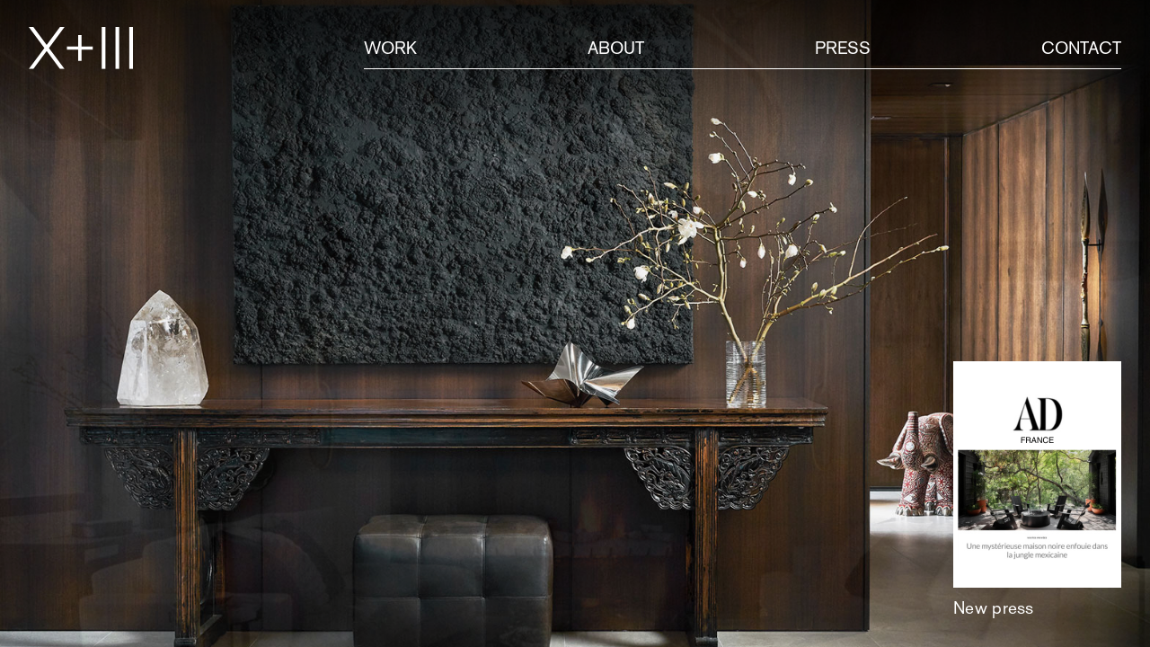

--- FILE ---
content_type: text/html; charset=UTF-8
request_url: https://tenplusthree.com/sample-page/
body_size: 7725
content:
<!DOCTYPE html>
<html lang="en-US" data-wf-page="60f5edfe82c597429f07e31f" data-wf-site="60f5edfe82c597447f07e31e">
   <head>
      <meta charset="utf-8">
      <meta content="width=device-width, initial-scale=1" name="viewport">
      <link href="https://tenplusthree.com/wp-content/themes/x-iii/css/normalize.css?v=1626835602165" rel="stylesheet" type="text/css">
      <link href="https://tenplusthree.com/wp-content/themes/x-iii/css/webflow.css?v=1626835602165" rel="stylesheet" type="text/css">
      <link href="https://tenplusthree.com/wp-content/themes/x-iii/css/x-iii.webflow.css?v=5" rel="stylesheet" type="text/css">
	  <link href="https://tenplusthree.com/wp-content/themes/x-iii/css/inline.css?v=1" rel="stylesheet" type="text/css">
      <!-- [if lt IE 9]><script src="https://cdnjs.cloudflare.com/ajax/libs/html5shiv/3.7.3/html5shiv.min.js" type="text/javascript"></script><![endif] -->
      <script type="text/javascript">!function(o,c){var n=c.documentElement,t=" w-mod-";n.className+=t+"js",("ontouchstart"in o||o.DocumentTouch&&c instanceof DocumentTouch)&&(n.className+=t+"touch")}(window,document);</script>
      <link href="https://tenplusthree.com/wp-content/themes/x-iii/images/favicon.png?v=1626835602165" rel="shortcut icon" type="image/x-icon">
      <link href="https://tenplusthree.com/wp-content/themes/x-iii/images/webclip.png?v=1626835602165" rel="apple-touch-icon">
      <style>
         ::selection
         {
         background: rgba(0,0,0,.99);
         color: #ffffff !important;
         }
         ::-moz-selection
         {
         background: #000000;
         color: #ffffff !important;
         }
         body {
         -webkit-font-smoothing: antialiased;
         -moz-osx-font-smoothing: grayscale;
         }
         .punto-blanco, .punto-blanco a, .punto-blanco .w-slider-arrow-right, .punto-blanco .w-slider-arrow-left {
         cursor:url('https://assets.website-files.com/60f5edfe82c597447f07e31e/60f603bafdb7ee0428a595c8_cursor.png'), pointer !important;
         }
         .punto-negro, .punto-negro a, .punto-negro .w-slider-arrow-right, .punto-negro .w-slider-arrow-left{
         cursor:url('https://assets.website-files.com/60f5edfe82c597447f07e31e/60f73aaca2e3d22adc53e192_cursor_negro.png'), pointer !important;
         }
      </style>
      <link href="https://unpkg.com/aos@2.3.1/dist/aos.css" rel="stylesheet">
      <title>Sample Page &#8211; X+III</title>
<meta name='robots' content='max-image-preview:large' />
<link rel="alternate" type="application/rss+xml" title="X+III &raquo; Sample Page Comments Feed" href="https://tenplusthree.com/sample-page/feed/" />
<link rel="alternate" title="oEmbed (JSON)" type="application/json+oembed" href="https://tenplusthree.com/wp-json/oembed/1.0/embed?url=https%3A%2F%2Ftenplusthree.com%2Fsample-page%2F" />
<link rel="alternate" title="oEmbed (XML)" type="text/xml+oembed" href="https://tenplusthree.com/wp-json/oembed/1.0/embed?url=https%3A%2F%2Ftenplusthree.com%2Fsample-page%2F&#038;format=xml" />
<style id='wp-img-auto-sizes-contain-inline-css' type='text/css'>
img:is([sizes=auto i],[sizes^="auto," i]){contain-intrinsic-size:3000px 1500px}
/*# sourceURL=wp-img-auto-sizes-contain-inline-css */
</style>
<style id='wp-emoji-styles-inline-css' type='text/css'>

	img.wp-smiley, img.emoji {
		display: inline !important;
		border: none !important;
		box-shadow: none !important;
		height: 1em !important;
		width: 1em !important;
		margin: 0 0.07em !important;
		vertical-align: -0.1em !important;
		background: none !important;
		padding: 0 !important;
	}
/*# sourceURL=wp-emoji-styles-inline-css */
</style>
<style id='wp-block-library-inline-css' type='text/css'>
:root{--wp-block-synced-color:#7a00df;--wp-block-synced-color--rgb:122,0,223;--wp-bound-block-color:var(--wp-block-synced-color);--wp-editor-canvas-background:#ddd;--wp-admin-theme-color:#007cba;--wp-admin-theme-color--rgb:0,124,186;--wp-admin-theme-color-darker-10:#006ba1;--wp-admin-theme-color-darker-10--rgb:0,107,160.5;--wp-admin-theme-color-darker-20:#005a87;--wp-admin-theme-color-darker-20--rgb:0,90,135;--wp-admin-border-width-focus:2px}@media (min-resolution:192dpi){:root{--wp-admin-border-width-focus:1.5px}}.wp-element-button{cursor:pointer}:root .has-very-light-gray-background-color{background-color:#eee}:root .has-very-dark-gray-background-color{background-color:#313131}:root .has-very-light-gray-color{color:#eee}:root .has-very-dark-gray-color{color:#313131}:root .has-vivid-green-cyan-to-vivid-cyan-blue-gradient-background{background:linear-gradient(135deg,#00d084,#0693e3)}:root .has-purple-crush-gradient-background{background:linear-gradient(135deg,#34e2e4,#4721fb 50%,#ab1dfe)}:root .has-hazy-dawn-gradient-background{background:linear-gradient(135deg,#faaca8,#dad0ec)}:root .has-subdued-olive-gradient-background{background:linear-gradient(135deg,#fafae1,#67a671)}:root .has-atomic-cream-gradient-background{background:linear-gradient(135deg,#fdd79a,#004a59)}:root .has-nightshade-gradient-background{background:linear-gradient(135deg,#330968,#31cdcf)}:root .has-midnight-gradient-background{background:linear-gradient(135deg,#020381,#2874fc)}:root{--wp--preset--font-size--normal:16px;--wp--preset--font-size--huge:42px}.has-regular-font-size{font-size:1em}.has-larger-font-size{font-size:2.625em}.has-normal-font-size{font-size:var(--wp--preset--font-size--normal)}.has-huge-font-size{font-size:var(--wp--preset--font-size--huge)}.has-text-align-center{text-align:center}.has-text-align-left{text-align:left}.has-text-align-right{text-align:right}.has-fit-text{white-space:nowrap!important}#end-resizable-editor-section{display:none}.aligncenter{clear:both}.items-justified-left{justify-content:flex-start}.items-justified-center{justify-content:center}.items-justified-right{justify-content:flex-end}.items-justified-space-between{justify-content:space-between}.screen-reader-text{border:0;clip-path:inset(50%);height:1px;margin:-1px;overflow:hidden;padding:0;position:absolute;width:1px;word-wrap:normal!important}.screen-reader-text:focus{background-color:#ddd;clip-path:none;color:#444;display:block;font-size:1em;height:auto;left:5px;line-height:normal;padding:15px 23px 14px;text-decoration:none;top:5px;width:auto;z-index:100000}html :where(.has-border-color){border-style:solid}html :where([style*=border-top-color]){border-top-style:solid}html :where([style*=border-right-color]){border-right-style:solid}html :where([style*=border-bottom-color]){border-bottom-style:solid}html :where([style*=border-left-color]){border-left-style:solid}html :where([style*=border-width]){border-style:solid}html :where([style*=border-top-width]){border-top-style:solid}html :where([style*=border-right-width]){border-right-style:solid}html :where([style*=border-bottom-width]){border-bottom-style:solid}html :where([style*=border-left-width]){border-left-style:solid}html :where(img[class*=wp-image-]){height:auto;max-width:100%}:where(figure){margin:0 0 1em}html :where(.is-position-sticky){--wp-admin--admin-bar--position-offset:var(--wp-admin--admin-bar--height,0px)}@media screen and (max-width:600px){html :where(.is-position-sticky){--wp-admin--admin-bar--position-offset:0px}}

/*# sourceURL=wp-block-library-inline-css */
</style><style id='global-styles-inline-css' type='text/css'>
:root{--wp--preset--aspect-ratio--square: 1;--wp--preset--aspect-ratio--4-3: 4/3;--wp--preset--aspect-ratio--3-4: 3/4;--wp--preset--aspect-ratio--3-2: 3/2;--wp--preset--aspect-ratio--2-3: 2/3;--wp--preset--aspect-ratio--16-9: 16/9;--wp--preset--aspect-ratio--9-16: 9/16;--wp--preset--color--black: #000000;--wp--preset--color--cyan-bluish-gray: #abb8c3;--wp--preset--color--white: #ffffff;--wp--preset--color--pale-pink: #f78da7;--wp--preset--color--vivid-red: #cf2e2e;--wp--preset--color--luminous-vivid-orange: #ff6900;--wp--preset--color--luminous-vivid-amber: #fcb900;--wp--preset--color--light-green-cyan: #7bdcb5;--wp--preset--color--vivid-green-cyan: #00d084;--wp--preset--color--pale-cyan-blue: #8ed1fc;--wp--preset--color--vivid-cyan-blue: #0693e3;--wp--preset--color--vivid-purple: #9b51e0;--wp--preset--gradient--vivid-cyan-blue-to-vivid-purple: linear-gradient(135deg,rgb(6,147,227) 0%,rgb(155,81,224) 100%);--wp--preset--gradient--light-green-cyan-to-vivid-green-cyan: linear-gradient(135deg,rgb(122,220,180) 0%,rgb(0,208,130) 100%);--wp--preset--gradient--luminous-vivid-amber-to-luminous-vivid-orange: linear-gradient(135deg,rgb(252,185,0) 0%,rgb(255,105,0) 100%);--wp--preset--gradient--luminous-vivid-orange-to-vivid-red: linear-gradient(135deg,rgb(255,105,0) 0%,rgb(207,46,46) 100%);--wp--preset--gradient--very-light-gray-to-cyan-bluish-gray: linear-gradient(135deg,rgb(238,238,238) 0%,rgb(169,184,195) 100%);--wp--preset--gradient--cool-to-warm-spectrum: linear-gradient(135deg,rgb(74,234,220) 0%,rgb(151,120,209) 20%,rgb(207,42,186) 40%,rgb(238,44,130) 60%,rgb(251,105,98) 80%,rgb(254,248,76) 100%);--wp--preset--gradient--blush-light-purple: linear-gradient(135deg,rgb(255,206,236) 0%,rgb(152,150,240) 100%);--wp--preset--gradient--blush-bordeaux: linear-gradient(135deg,rgb(254,205,165) 0%,rgb(254,45,45) 50%,rgb(107,0,62) 100%);--wp--preset--gradient--luminous-dusk: linear-gradient(135deg,rgb(255,203,112) 0%,rgb(199,81,192) 50%,rgb(65,88,208) 100%);--wp--preset--gradient--pale-ocean: linear-gradient(135deg,rgb(255,245,203) 0%,rgb(182,227,212) 50%,rgb(51,167,181) 100%);--wp--preset--gradient--electric-grass: linear-gradient(135deg,rgb(202,248,128) 0%,rgb(113,206,126) 100%);--wp--preset--gradient--midnight: linear-gradient(135deg,rgb(2,3,129) 0%,rgb(40,116,252) 100%);--wp--preset--font-size--small: 13px;--wp--preset--font-size--medium: 20px;--wp--preset--font-size--large: 36px;--wp--preset--font-size--x-large: 42px;--wp--preset--spacing--20: 0.44rem;--wp--preset--spacing--30: 0.67rem;--wp--preset--spacing--40: 1rem;--wp--preset--spacing--50: 1.5rem;--wp--preset--spacing--60: 2.25rem;--wp--preset--spacing--70: 3.38rem;--wp--preset--spacing--80: 5.06rem;--wp--preset--shadow--natural: 6px 6px 9px rgba(0, 0, 0, 0.2);--wp--preset--shadow--deep: 12px 12px 50px rgba(0, 0, 0, 0.4);--wp--preset--shadow--sharp: 6px 6px 0px rgba(0, 0, 0, 0.2);--wp--preset--shadow--outlined: 6px 6px 0px -3px rgb(255, 255, 255), 6px 6px rgb(0, 0, 0);--wp--preset--shadow--crisp: 6px 6px 0px rgb(0, 0, 0);}:where(.is-layout-flex){gap: 0.5em;}:where(.is-layout-grid){gap: 0.5em;}body .is-layout-flex{display: flex;}.is-layout-flex{flex-wrap: wrap;align-items: center;}.is-layout-flex > :is(*, div){margin: 0;}body .is-layout-grid{display: grid;}.is-layout-grid > :is(*, div){margin: 0;}:where(.wp-block-columns.is-layout-flex){gap: 2em;}:where(.wp-block-columns.is-layout-grid){gap: 2em;}:where(.wp-block-post-template.is-layout-flex){gap: 1.25em;}:where(.wp-block-post-template.is-layout-grid){gap: 1.25em;}.has-black-color{color: var(--wp--preset--color--black) !important;}.has-cyan-bluish-gray-color{color: var(--wp--preset--color--cyan-bluish-gray) !important;}.has-white-color{color: var(--wp--preset--color--white) !important;}.has-pale-pink-color{color: var(--wp--preset--color--pale-pink) !important;}.has-vivid-red-color{color: var(--wp--preset--color--vivid-red) !important;}.has-luminous-vivid-orange-color{color: var(--wp--preset--color--luminous-vivid-orange) !important;}.has-luminous-vivid-amber-color{color: var(--wp--preset--color--luminous-vivid-amber) !important;}.has-light-green-cyan-color{color: var(--wp--preset--color--light-green-cyan) !important;}.has-vivid-green-cyan-color{color: var(--wp--preset--color--vivid-green-cyan) !important;}.has-pale-cyan-blue-color{color: var(--wp--preset--color--pale-cyan-blue) !important;}.has-vivid-cyan-blue-color{color: var(--wp--preset--color--vivid-cyan-blue) !important;}.has-vivid-purple-color{color: var(--wp--preset--color--vivid-purple) !important;}.has-black-background-color{background-color: var(--wp--preset--color--black) !important;}.has-cyan-bluish-gray-background-color{background-color: var(--wp--preset--color--cyan-bluish-gray) !important;}.has-white-background-color{background-color: var(--wp--preset--color--white) !important;}.has-pale-pink-background-color{background-color: var(--wp--preset--color--pale-pink) !important;}.has-vivid-red-background-color{background-color: var(--wp--preset--color--vivid-red) !important;}.has-luminous-vivid-orange-background-color{background-color: var(--wp--preset--color--luminous-vivid-orange) !important;}.has-luminous-vivid-amber-background-color{background-color: var(--wp--preset--color--luminous-vivid-amber) !important;}.has-light-green-cyan-background-color{background-color: var(--wp--preset--color--light-green-cyan) !important;}.has-vivid-green-cyan-background-color{background-color: var(--wp--preset--color--vivid-green-cyan) !important;}.has-pale-cyan-blue-background-color{background-color: var(--wp--preset--color--pale-cyan-blue) !important;}.has-vivid-cyan-blue-background-color{background-color: var(--wp--preset--color--vivid-cyan-blue) !important;}.has-vivid-purple-background-color{background-color: var(--wp--preset--color--vivid-purple) !important;}.has-black-border-color{border-color: var(--wp--preset--color--black) !important;}.has-cyan-bluish-gray-border-color{border-color: var(--wp--preset--color--cyan-bluish-gray) !important;}.has-white-border-color{border-color: var(--wp--preset--color--white) !important;}.has-pale-pink-border-color{border-color: var(--wp--preset--color--pale-pink) !important;}.has-vivid-red-border-color{border-color: var(--wp--preset--color--vivid-red) !important;}.has-luminous-vivid-orange-border-color{border-color: var(--wp--preset--color--luminous-vivid-orange) !important;}.has-luminous-vivid-amber-border-color{border-color: var(--wp--preset--color--luminous-vivid-amber) !important;}.has-light-green-cyan-border-color{border-color: var(--wp--preset--color--light-green-cyan) !important;}.has-vivid-green-cyan-border-color{border-color: var(--wp--preset--color--vivid-green-cyan) !important;}.has-pale-cyan-blue-border-color{border-color: var(--wp--preset--color--pale-cyan-blue) !important;}.has-vivid-cyan-blue-border-color{border-color: var(--wp--preset--color--vivid-cyan-blue) !important;}.has-vivid-purple-border-color{border-color: var(--wp--preset--color--vivid-purple) !important;}.has-vivid-cyan-blue-to-vivid-purple-gradient-background{background: var(--wp--preset--gradient--vivid-cyan-blue-to-vivid-purple) !important;}.has-light-green-cyan-to-vivid-green-cyan-gradient-background{background: var(--wp--preset--gradient--light-green-cyan-to-vivid-green-cyan) !important;}.has-luminous-vivid-amber-to-luminous-vivid-orange-gradient-background{background: var(--wp--preset--gradient--luminous-vivid-amber-to-luminous-vivid-orange) !important;}.has-luminous-vivid-orange-to-vivid-red-gradient-background{background: var(--wp--preset--gradient--luminous-vivid-orange-to-vivid-red) !important;}.has-very-light-gray-to-cyan-bluish-gray-gradient-background{background: var(--wp--preset--gradient--very-light-gray-to-cyan-bluish-gray) !important;}.has-cool-to-warm-spectrum-gradient-background{background: var(--wp--preset--gradient--cool-to-warm-spectrum) !important;}.has-blush-light-purple-gradient-background{background: var(--wp--preset--gradient--blush-light-purple) !important;}.has-blush-bordeaux-gradient-background{background: var(--wp--preset--gradient--blush-bordeaux) !important;}.has-luminous-dusk-gradient-background{background: var(--wp--preset--gradient--luminous-dusk) !important;}.has-pale-ocean-gradient-background{background: var(--wp--preset--gradient--pale-ocean) !important;}.has-electric-grass-gradient-background{background: var(--wp--preset--gradient--electric-grass) !important;}.has-midnight-gradient-background{background: var(--wp--preset--gradient--midnight) !important;}.has-small-font-size{font-size: var(--wp--preset--font-size--small) !important;}.has-medium-font-size{font-size: var(--wp--preset--font-size--medium) !important;}.has-large-font-size{font-size: var(--wp--preset--font-size--large) !important;}.has-x-large-font-size{font-size: var(--wp--preset--font-size--x-large) !important;}
/*# sourceURL=global-styles-inline-css */
</style>

<style id='classic-theme-styles-inline-css' type='text/css'>
/*! This file is auto-generated */
.wp-block-button__link{color:#fff;background-color:#32373c;border-radius:9999px;box-shadow:none;text-decoration:none;padding:calc(.667em + 2px) calc(1.333em + 2px);font-size:1.125em}.wp-block-file__button{background:#32373c;color:#fff;text-decoration:none}
/*# sourceURL=/wp-includes/css/classic-themes.min.css */
</style>
<link rel='stylesheet' id='udesly-ajax-loading-css' href='https://tenplusthree.com/wp-content/plugins/udesly-adapter-plugin/assets/css/ajax-loading.css?ver=2.0.25' type='text/css' media='all' />
<link rel='stylesheet' id='udesly-theme-css' href='https://tenplusthree.com/wp-content/themes/x-iii/style.css?ver=6.9' type='text/css' media='all' />
<script type="text/javascript" src="https://tenplusthree.com/wp-includes/js/jquery/jquery.min.js?ver=3.7.1" id="jquery-core-js"></script>
<script type="text/javascript" src="https://tenplusthree.com/wp-includes/js/jquery/jquery-migrate.min.js?ver=3.4.1" id="jquery-migrate-js"></script>
<link rel="https://api.w.org/" href="https://tenplusthree.com/wp-json/" /><link rel="alternate" title="JSON" type="application/json" href="https://tenplusthree.com/wp-json/wp/v2/pages/2" /><link rel="canonical" href="https://tenplusthree.com/sample-page/" />
<link rel='shortlink' href='https://tenplusthree.com/?p=2' />
	  
	  	  
   </head>
   <body data-rsssl=1 class="wp-singular page-template-default page page-id-2 wp-theme-x-iii punto-blanco" udesly-page="index">
      <div class="close-btn-menu"></div>
      <div id="header" class="header">
         <div class="container-header">
            <a href="https://tenplusthree.com" aria-current="page" class="logo-header w-inline-block w--current" data-udy-fe="link_29d0cb47"><img src="https://tenplusthree.com/wp-content/themes/x-iii/images/logo_header.svg" loading="lazy" alt="" class="img-logo" data-udy-fe="image_1ca3b100" srcset=""></a>
            
            
<div class="menu-container">
   <div class="sub-menu-container">
      <p class="link-header work" data-udy-fe="text_293b31">Work</p>
      <div class="menu-dropdown w-clearfix">
         <div class="col-menu w-clearfix">
            <a href="#" class="link-sub-header" data-udy-fe="text_-5b1ed11c,link_23">Residential</a>
		
					
												<a href="https://tenplusthree.com/category/residential/urban/" class="link-sub-header sub-filtro">
						Urban					</a>
																<a href="https://tenplusthree.com/category/residential/mountain/" class="link-sub-header sub-filtro">
						Mountain					</a>
																<a href="https://tenplusthree.com/category/residential/beach/" class="link-sub-header sub-filtro">
						Beach					</a>
									
         </div>
         <div class="col-menu w-clearfix">
            <a href="#" class="link-sub-header" data-udy-fe="text_-53656896,link_23">Commercial</a>
        
					
												<a href="https://tenplusthree.com/category/commercial/dining/" class="link-sub-header sub-filtro">
						Dining					</a>
																<a href="https://tenplusthree.com/category/commercial/retail/" class="link-sub-header sub-filtro">
						Retail					</a>
																<a href="https://tenplusthree.com/category/commercial/corporate/" class="link-sub-header sub-filtro">
						Corporate					</a>
									
         </div>
		 <div class="fondo-blanco-para-negro"></div>
      </div>
   </div>
   	   <a href="https://tenplusthree.com/about/" class="link-header" data-udy-fe="text_3c2336d,link_528d4d6c">About</a>
      <a href="https://tenplusthree.com/press/" class="link-header" data-udy-fe="text_49cb423,link_6cd4ce76">Press</a>
   <a href="https://tenplusthree.com/contact/" class="link-header" data-udy-fe="text_-64104400,link_4973b0b9">Contact</a>
   <div class="close-menu">
      <div class="linea-b-close"></div>
      <div class="linea-a-close"></div>
   </div>
</div>

<!--
	<div class="menu-container negro">
	   <div class="sub-menu-container">
	      <p class="link-header negro" data-udy-fe="text_293b31">Work</p>
	      <div class="menu-dropdown negro w-clearfix">
	         <div class="col-menu w-clearfix">
	            <a href="#" class="link-sub-header negro" data-udy-fe="text_-5b1ed11c,link_23">Residential</a>
        
						
															<a href="https://tenplusthree.com/category/residential/urban/" class="link-sub-header negro sub-filtro">
							Urban						</a>
																				<a href="https://tenplusthree.com/category/residential/mountain/" class="link-sub-header negro sub-filtro">
							Mountain						</a>
																				<a href="https://tenplusthree.com/category/residential/beach/" class="link-sub-header negro sub-filtro">
							Beach						</a>
											
	         </div>
	         <div class="col-menu w-clearfix">
	            <a href="#" class="link-sub-header negro" data-udy-fe="text_-53656896,link_23">Commercial</a>
        
						
															<a href="https://tenplusthree.com/category/commercial/dining/" class="link-sub-header negro sub-filtro">
							Dining						</a>
																				<a href="https://tenplusthree.com/category/commercial/retail/" class="link-sub-header negro sub-filtro">
							Retail						</a>
																				<a href="https://tenplusthree.com/category/commercial/corporate/" class="link-sub-header negro sub-filtro">
							Corporate						</a>
											
	         </div>
	         <div class="fondo-blanco-para-negro"></div>
	      </div>
	   </div>
	   <a href="https://tenplusthree.com/about/" class="link-header negro" data-udy-fe="text_3c2336d,link_528d4d6c">About</a>
	   <a href="https://tenplusthree.com/press/" aria-current="page" class="link-header negro w--current" data-udy-fe="text_49cb423,link_6cd4ce76">Press</a>
	   <a href="https://tenplusthree.com/contact/" class="link-header negro" data-udy-fe="text_-64104400,link_4973b0b9">Contact</a>
	   <div class="close-menu">
	      <div class="linea-b-close"></div>
	      <div class="linea-a-close"></div>
	   </div>
	</div>
-->			
            <div class="hamb-button">
               <div class="hamb-media-linea"></div>
            </div>
         </div>
      </div>
	  
	  <div class="degradado-home"></div>
      <div data-aos="fade-in" data-aos-duration="900" data-delay="3000" data-animation="fade" data-autoplay="1" data-easing="ease-out" data-duration="900" data-infinite="1" class="slideshow-home w-slider">
         <div class="w-slider-mask">
			
						
							
			   
			  
			  			        
					<div class="w-slide">
						<img src="https://tenplusthree.com/wp-content/uploads/2024/10/HOMEPAGE-IMG-2.png" class="img-slider">
					</div>
					
			  			        
					<div class="w-slide">
						<img src="https://tenplusthree.com/wp-content/uploads/2021/09/imagen3.jpg" class="img-slider">
					</div>
					
			  			        
					<div class="w-slide">
						<img src="https://tenplusthree.com/wp-content/uploads/2024/10/HOMEPAGE-IMG-3.png" class="img-slider">
					</div>
					
			  			        
					<div class="w-slide">
						<img src="https://tenplusthree.com/wp-content/uploads/2023/08/TeceavoPlano_SkinJoint_100203-edited-1.png" class="img-slider">
					</div>
					
			  			        
					<div class="w-slide">
						<img src="https://tenplusthree.com/wp-content/uploads/2022/09/Canavati-03-2web-h897.png" class="img-slider">
					</div>
					
			  			        
					<div class="w-slide">
						<img src="https://tenplusthree.com/wp-content/uploads/2022/09/MYRIAM-SALAS-17-2web-h897.png" class="img-slider">
					</div>
					
			  			        
					<div class="w-slide">
						<img src="https://tenplusthree.com/wp-content/uploads/2021/09/imagen8.jpg" class="img-slider">
					</div>
					
			  			        
					<div class="w-slide">
						<img src="https://tenplusthree.com/wp-content/uploads/2024/10/HOMEPAGE-IMG-1.png" class="img-slider">
					</div>
					
			  			  
						
         </div>
         <div class="nav-slider-home w-slider-arrow-left">
            <div class="w-icon-slider-left"></div>
         </div>
         <div class="nav-slider-home w-slider-arrow-right">
            <div class="w-icon-slider-right"></div>
         </div>
         <div class="nav-slider-home w-slider-nav w-round"></div>
      </div>
	  
	  	  	
		  		  
		  			  
			  			  
			  <a href="/press#3169" class="pop-up-new-press w-inline-block">
				  <img src="https://tenplusthree.com/wp-content/uploads/2024/10/AD-FRANCE-THUMBNAIL.png" class="img-press">
				  <p class="p-press-pop">
					  New press				  </p>
			  </a>
			  
		  	  
	   
	  
      <script src="https://d3e54v103j8qbb.cloudfront.net/js/jquery-3.5.1.min.dc5e7f18c8.js?site=60f5edfe82c597447f07e31e" type="text/javascript" integrity="sha256-9/aliU8dGd2tb6OSsuzixeV4y/faTqgFtohetphbbj0=" crossorigin="anonymous"></script>
      <script src="https://tenplusthree.com/wp-content/themes/x-iii/js/webflow.js?v=1626835602165" type="text/javascript"></script>
      <!-- [if lte IE 9]><script src="https://cdnjs.cloudflare.com/ajax/libs/placeholders/3.0.2/placeholders.min.js"></script><![endif] -->
      <script src="https://unpkg.com/aos@2.3.1/dist/aos.js"></script>
      <script>
         $(document).ready(function(){
              	AOS.init();
            	$(".sub-menu-container").hover(
            		function(){
              			$(".menu-dropdown").fadeIn();
            		},function(){
              			$(".menu-dropdown").delay(1000).fadeOut();
              		}
                );
                $(".hamb-button").click(function(){
                  	$(".menu-container").addClass("on");
                  	$(".close-btn-menu").fadeIn();
                });
              	$(".close-btn-menu, .close-menu").click(function(){
                	$(".menu-container").removeClass("on");
                  	$(".close-btn-menu").fadeOut();
                });
				
									
				    setTimeout(function(){
				    	$(".pop-up-new-press").addClass("on");
				    }, 2000);
					
								
				/*
			    var cards = $(".w-slide");
				
			  	for(var i = 0; i < cards.length; i++){
			      var target = Math.floor(Math.random() * cards.length -1) + 1;
			      var target2 = Math.floor(Math.random() * cards.length -1) +1;
			      cards.eq(target).before(cards.eq(target2));
			  	}
				
				Webflow.require('slider').redraw();
				*/
				
         });
      </script>
      <script type="speculationrules">
{"prefetch":[{"source":"document","where":{"and":[{"href_matches":"/*"},{"not":{"href_matches":["/wp-*.php","/wp-admin/*","/wp-content/uploads/*","/wp-content/*","/wp-content/plugins/*","/wp-content/themes/x-iii/*","/*\\?(.+)"]}},{"not":{"selector_matches":"a[rel~=\"nofollow\"]"}},{"not":{"selector_matches":".no-prefetch, .no-prefetch a"}}]},"eagerness":"conservative"}]}
</script>
<script type="text/javascript" id="udesly-wp-wf-js-extra">
/* <![CDATA[ */
var udeslyAjax = {"ajaxUrl":"https://tenplusthree.com/wp-admin/admin-ajax.php","nonce":"e3d5209cbd","config":{"break_cache_forms":false,"wc_notification_duration":3,"refetch_nonce":false}};
//# sourceURL=udesly-wp-wf-js-extra
/* ]]> */
</script>
<script type="text/javascript" src="https://tenplusthree.com/wp-content/plugins/udesly-adapter-plugin/assets/js/bundle/udesly-wf-wp.bundle.min.js?ver=2.0.25" id="udesly-wp-wf-js"></script>
<script id="wp-emoji-settings" type="application/json">
{"baseUrl":"https://s.w.org/images/core/emoji/17.0.2/72x72/","ext":".png","svgUrl":"https://s.w.org/images/core/emoji/17.0.2/svg/","svgExt":".svg","source":{"concatemoji":"https://tenplusthree.com/wp-includes/js/wp-emoji-release.min.js?ver=6.9"}}
</script>
<script type="module">
/* <![CDATA[ */
/*! This file is auto-generated */
const a=JSON.parse(document.getElementById("wp-emoji-settings").textContent),o=(window._wpemojiSettings=a,"wpEmojiSettingsSupports"),s=["flag","emoji"];function i(e){try{var t={supportTests:e,timestamp:(new Date).valueOf()};sessionStorage.setItem(o,JSON.stringify(t))}catch(e){}}function c(e,t,n){e.clearRect(0,0,e.canvas.width,e.canvas.height),e.fillText(t,0,0);t=new Uint32Array(e.getImageData(0,0,e.canvas.width,e.canvas.height).data);e.clearRect(0,0,e.canvas.width,e.canvas.height),e.fillText(n,0,0);const a=new Uint32Array(e.getImageData(0,0,e.canvas.width,e.canvas.height).data);return t.every((e,t)=>e===a[t])}function p(e,t){e.clearRect(0,0,e.canvas.width,e.canvas.height),e.fillText(t,0,0);var n=e.getImageData(16,16,1,1);for(let e=0;e<n.data.length;e++)if(0!==n.data[e])return!1;return!0}function u(e,t,n,a){switch(t){case"flag":return n(e,"\ud83c\udff3\ufe0f\u200d\u26a7\ufe0f","\ud83c\udff3\ufe0f\u200b\u26a7\ufe0f")?!1:!n(e,"\ud83c\udde8\ud83c\uddf6","\ud83c\udde8\u200b\ud83c\uddf6")&&!n(e,"\ud83c\udff4\udb40\udc67\udb40\udc62\udb40\udc65\udb40\udc6e\udb40\udc67\udb40\udc7f","\ud83c\udff4\u200b\udb40\udc67\u200b\udb40\udc62\u200b\udb40\udc65\u200b\udb40\udc6e\u200b\udb40\udc67\u200b\udb40\udc7f");case"emoji":return!a(e,"\ud83e\u1fac8")}return!1}function f(e,t,n,a){let r;const o=(r="undefined"!=typeof WorkerGlobalScope&&self instanceof WorkerGlobalScope?new OffscreenCanvas(300,150):document.createElement("canvas")).getContext("2d",{willReadFrequently:!0}),s=(o.textBaseline="top",o.font="600 32px Arial",{});return e.forEach(e=>{s[e]=t(o,e,n,a)}),s}function r(e){var t=document.createElement("script");t.src=e,t.defer=!0,document.head.appendChild(t)}a.supports={everything:!0,everythingExceptFlag:!0},new Promise(t=>{let n=function(){try{var e=JSON.parse(sessionStorage.getItem(o));if("object"==typeof e&&"number"==typeof e.timestamp&&(new Date).valueOf()<e.timestamp+604800&&"object"==typeof e.supportTests)return e.supportTests}catch(e){}return null}();if(!n){if("undefined"!=typeof Worker&&"undefined"!=typeof OffscreenCanvas&&"undefined"!=typeof URL&&URL.createObjectURL&&"undefined"!=typeof Blob)try{var e="postMessage("+f.toString()+"("+[JSON.stringify(s),u.toString(),c.toString(),p.toString()].join(",")+"));",a=new Blob([e],{type:"text/javascript"});const r=new Worker(URL.createObjectURL(a),{name:"wpTestEmojiSupports"});return void(r.onmessage=e=>{i(n=e.data),r.terminate(),t(n)})}catch(e){}i(n=f(s,u,c,p))}t(n)}).then(e=>{for(const n in e)a.supports[n]=e[n],a.supports.everything=a.supports.everything&&a.supports[n],"flag"!==n&&(a.supports.everythingExceptFlag=a.supports.everythingExceptFlag&&a.supports[n]);var t;a.supports.everythingExceptFlag=a.supports.everythingExceptFlag&&!a.supports.flag,a.supports.everything||((t=a.source||{}).concatemoji?r(t.concatemoji):t.wpemoji&&t.twemoji&&(r(t.twemoji),r(t.wpemoji)))});
//# sourceURL=https://tenplusthree.com/wp-includes/js/wp-emoji-loader.min.js
/* ]]> */
</script>
        <script type="application/json" id="udesly-fe-config" data-page="index" >{"text_293b31":"Work","text_-5b1ed11c":"Residential","text_4e31c32":"Urban","text_3d17143":"Beach","text_-3868153":"Mountain","text_-53656896":"Commercial","text_2c822845":"Corporate","text_-6e4d22dd":"Retail","text_-3969b763":"Dinning","text_3c2336d":"About","text_49cb423":"Press","text_-64104400":"Contact","link_29d0cb47":"https:\/\/tenplusthree.com","link_23":"#","link_3e483c68":"https:\/\/tenplusthree.com\/work\/","link_528d4d6c":"https:\/\/tenplusthree.com\/about\/","link_6cd4ce76":"https:\/\/tenplusthree.com\/press\/","link_4973b0b9":"https:\/\/tenplusthree.com\/contact\/","image_1ca3b100":{"src":"https:\/\/tenplusthree.com\/wp-content\/themes\/x-iii\/images\/logo_header.svg","srcset":"","alt":""},"image_37cda4bc":{"src":"https:\/\/tenplusthree.com\/wp-content\/themes\/x-iii\/images\/home_2.jpg","srcset":"https:\/\/tenplusthree.com\/wp-content\/themes\/x-iii\/images\/home_2-p-500.jpeg 500w, https:\/\/tenplusthree.com\/wp-content\/themes\/x-iii\/images\/home_2-p-800.jpeg 800w, https:\/\/tenplusthree.com\/wp-content\/themes\/x-iii\/images\/home_2-p-1080.jpeg 1080w, https:\/\/tenplusthree.com\/wp-content\/themes\/x-iii\/images\/home_2.jpg 1569w","alt":""},"image_37bf8d3b":{"src":"https:\/\/tenplusthree.com\/wp-content\/themes\/x-iii\/images\/home_1.jpg","srcset":"https:\/\/tenplusthree.com\/wp-content\/themes\/x-iii\/images\/home_1-p-500.jpeg 500w, https:\/\/tenplusthree.com\/wp-content\/themes\/x-iii\/images\/home_1-p-800.jpeg 800w, https:\/\/tenplusthree.com\/wp-content\/themes\/x-iii\/images\/home_1-p-1080.jpeg 1080w, https:\/\/tenplusthree.com\/wp-content\/themes\/x-iii\/images\/home_1.jpg 1569w","alt":""}}</script>
       </body>
</html>

--- FILE ---
content_type: text/css
request_url: https://tenplusthree.com/wp-content/themes/x-iii/css/x-iii.webflow.css?v=5
body_size: 3379
content:
:root {
  --white: white;
  --black: black;
  --grey: grey;
}

body {
  color: #333;
  font-family: Akzidenzgrotesk, sans-serif;
  font-size: 14px;
  font-weight: 400;
  line-height: 20px;
}

p {
  margin-bottom: 0;
}

.header {
  z-index: 2;
  padding-top: 30px;
  padding-left: 32px;
  padding-right: 32px;
  position: relative;
}

.header.press {
  position: absolute;
  top: 0;
  left: 0;
  right: 0;
}

.container-header {
  max-width: 1503px;
  justify-content: space-between;
  margin-left: auto;
  margin-right: auto;
  display: flex;
}

.logo-header {
  cursor: none;
  margin-right: 20px;
}

.img-logo {
  width: 116px;
}

.menu-container {
  width: 843px;
  border-bottom: 1px solid var(--white);
  justify-content: space-between;
  align-items: center;
  display: flex;
  position: relative;
}

.menu-container.negro {
  border-bottom-color: var(--black);
}

.link-header {
  color: #fff;
  text-transform: uppercase;
  margin-bottom: 0;
  font-size: 19px;
  line-height: 20px;
  text-decoration: none;
}

.link-header.negro {
  color: var(--black);
}

.slideshow-home {
  z-index: 0;
  height: 100%;
  background-color: rgba(0, 0, 0, 0);
  position: absolute;
  top: 0%;
  bottom: 0%;
  left: 0%;
  right: 0%;
}

.nav-slider-home {
  display: none;
}

.img-slider {
  width: 100%;
  height: 100%;
  object-fit: cover;
}

.menu-dropdown {
  border-bottom: 1px solid var(--white);
  padding-top: 31px;
  padding-bottom: 6px;
  display: none;
  position: absolute;
  top: 28px;
  left: 0;
  right: 0;
}

.menu-dropdown.negro {
  border-bottom-color: var(--black);
  display: none;
}

.col-menu {
  z-index: 1;
  width: 150px;
  float: left;
  position: relative;
}

.link-sub-header {
  float: left;
  clear: both;
  color: #fff;
  text-transform: uppercase;
  margin-bottom: 9px;
  font-size: 19px;
  line-height: 20px;
  text-decoration: none;
}

.link-sub-header.sub-filtro {
  text-transform: none;
  margin-bottom: 7px;
  transition: all .2s;
}

.link-sub-header.sub-filtro:hover {
  color: gray;
}

.link-sub-header.negro {
  color: var(--black);
}

.link-sub-header.sub-filtro-negro {
  color: var(--black);
  text-transform: none;
  cursor: pointer;
  margin-bottom: 7px;
  transition: all .2s;
}

.link-sub-header.sub-filtro-negro:hover {
  color: gray;
}

.link-sub-menu {
  text-decoration: none;
}

.body-work {
  height: 2000px;
  background-color: #cca0a0;
  background-image: url('../images/Work.png');
  background-position: 50% 0;
  background-repeat: no-repeat;
  background-size: auto;
}

.work-section {
  padding-top: 32px;
  padding-left: 32px;
  padding-right: 32px;
}

.container-work {
  width: 100%;
  max-width: 1503px;
  flex-wrap: wrap;
  justify-content: space-between;
  margin-left: auto;
  margin-right: auto;
  display: flex;
}

.work-element {
  width: 50%;
}

.work-element.botom-left {
  align-items: flex-end;
  padding-right: 30px;
  display: flex;
}

.work-element.botom-right {
  justify-content: flex-end;
  align-items: flex-end;
  padding-left: 30px;
  display: flex;
}

.work-element.botom-center {
  justify-content: center;
  align-items: flex-end;
  padding-left: 30px;
  padding-right: 30px;
  display: flex;
}

.link-work {
  text-decoration: none;
}

.titulo-proyecto {
  color: var(--black);
  text-transform: uppercase;
  margin-top: 9px;
  margin-bottom: 0;
  font-size: 19px;
  font-weight: 400;
  line-height: 20px;
}

.valor-work {
  color: var(--black);
  text-transform: uppercase;
  margin-top: 4px;
  margin-bottom: 0;
  font-family: Acta book, sans-serif;
  font-size: 17px;
  line-height: 20px;
}

.salto-work {
  width: 100%;
  height: 135px;
}

.project-detail {
  z-index: 2;
  width: 100%;
  height: 100%;
  background-color: var(--white);
  display: block;
  position: fixed;
  top: 0%;
  bottom: 0%;
  left: 0%;
  right: 0%;
}

.content-work-detaill {
  width: 100%;
  height: 100%;
}

.slideshow-work {
  z-index: 0;
  width: 100%;
  height: 100%;
  background-color: var(--black);
}

.icon-left {
  color: rgba(0, 0, 0, 0);
  background-image: url('../images/icon_flecha.svg');
  background-position: 50%;
  background-repeat: no-repeat;
  background-size: contain;
}

.icon-left.right {
  transform: rotate(180deg);
}

.btn-slide-work {
  width: 101px;
  opacity: 1;
  transition: opacity .9s;
}

.btn-slide-work:hover {
  opacity: .4;
}

.hide-points-work {
  display: none;
}

.close-btn {
  z-index: 1;
  color: var(--white);
  text-transform: uppercase;
  font-size: 20px;
  text-decoration: none;
  transition: opacity .9s;
  position: absolute;
  top: 30px;
  right: 30px;
}

.close-btn:hover {
  opacity: .4;
}

.work-image {
  width: 100%;
  height: 100%;
  object-fit: contain;
}

.close-menu, .close-btn-menu, .hamb-button {
  display: none;
}

.body-about {
  height: 4000px;
  background-color: #e0e0e0;
  background-image: url('../images/About.jpg');
  background-position: 50% 0;
  background-repeat: no-repeat;
  background-size: auto;
}

.seccion-about {
  padding: 52px 32px 28px;
}

.container-about {
  width: 100%;
  max-width: 1503px;
  margin-left: auto;
  margin-right: auto;
}

.fila-a-about {
  justify-content: space-between;
  align-items: flex-start;
  display: flex;
}

.title-about {
  color: var(--black);
  margin-top: 0;
  margin-bottom: 0;
  margin-right: 40px;
  font-size: 40px;
  font-weight: 400;
}

.col-b-about {
  width: 843px;
}

.p-about {
  color: var(--black);
  margin-top: 3px;
  font-size: 30px;
  line-height: 39px;
}

.serif {
  font-family: Acta book, sans-serif;
}

.full-about {
  width: 100%;
  margin-top: 102px;
  margin-bottom: 15px;
}

.p-pie-img-about {
  color: var(--black);
  border-bottom: 1px solid #000;
  margin-bottom: 72px;
  padding-bottom: 59px;
  font-size: 19px;
  line-height: 24px;
}

.fila-columnas-work {
  justify-content: space-between;
  margin-top: 51px;
  display: flex;
}

.col-about-info {
  width: 31.7%;
}

.socio-about {
  width: 100%;
  max-height: 556px;
  max-width: 477px;
  object-fit: cover;
  margin-bottom: 18px;
}

.p-pie-socio {
  color: var(--black);
  font-size: 19px;
  line-height: 24px;
}

.p-pie-socio-serif {
  color: var(--black);
  font-family: Acta book, sans-serif;
  font-size: 18.8px;
  font-weight: 400;
  line-height: 24px;
}

.link-socio {
  color: var(--black);
  margin-top: 7px;
  font-size: 19px;
  display: inline-block;
}

.full-about-externa {
  width: 100%;
  margin-top: 59px;
  margin-bottom: 35px;
}

.fila-footer-work {
  display: flex;
}

.col-a-footer {
  width: 50%;
}

.link-footer-work {
  color: var(--black);
  text-transform: uppercase;
  margin-right: 9px;
  font-size: 19px;
  text-decoration: none;
  display: inline-block;
}

.link-back-to-top {
  float: right;
  color: rgba(0, 0, 0, .4);
  text-transform: uppercase;
  font-size: 19px;
  text-decoration: none;
  display: inline-block;
}

.br-correo {
  display: none;
}

.body-press {
  height: 1200px;
  background-color: #e2e2e2;
  background-image: url('../images/Press.png');
  background-position: 50% 0;
  background-repeat: no-repeat;
  background-size: auto;
}

.press-section {
  z-index: 0;
  height: 95vh;
  justify-content: center;
  align-items: center;
  padding-top: 10vh;
  display: flex;
  position: relative;
  overflow: hidden;
}

.slideshow-press {
  z-index: 0;
  width: 100%;
  height: 550px;
  background-color: rgba(0, 0, 0, 0);
  overflow: hidden;
}

.puntos-press {
  display: none;
}

.btn-slide-press {
  width: 104px;
  color: var(--black);
}

.slide-press {
  width: 14.2857%;
  height: 100%;
  float: left;
}

.slide-press-mask {
  width: 248px;
  overflow: visible;
}

.icon-left-negro {
  color: rgba(0, 0, 0, 0);
  background-image: url('../images/icon_flecha_negra.svg');
  background-position: 50%;
  background-repeat: no-repeat;
  background-size: contain;
}

.icon-left-negro.right {
  transform: rotate(180deg);
}

.icon-right-negro {
  color: rgba(0, 0, 0, 0);
  background-image: url('../images/icon_flecha_negra.svg');
  background-position: 50%;
  background-repeat: no-repeat;
  background-size: contain;
  transform: rotate(180deg);
}

.icon-right-negro.right {
  transform: rotate(180deg);
}

.slider-press-content {
  width: 100%;
  height: 550px;
  justify-content: center;
  align-items: flex-start;
  display: flex;
}

.slider-press-content.bottom {
  align-items: flex-end;
}

.links-footer {
  height: 5vh;
  margin-left: auto;
  margin-right: auto;
  padding-bottom: 28px;
  padding-left: 32px;
  padding-right: 32px;
}

.img-press {
  width: 100%;
  max-height: 252px;
  max-width: 187px;
  object-fit: cover;
}

.img-chico-horiz {
  width: 100%;
  height: 100%;
  max-height: 347px;
  max-width: 487px;
  object-fit: cover;
}

.img-grande-horizontal {
  width: 100%;
  height: 100%;
  max-height: 532px;
  max-width: 745px;
  object-fit: cover;
}

.img-mediana-vert {
  width: 100%;
  height: 100%;
  max-height: 680px;
  max-width: 487px;
  object-fit: cover;
}

.img-chico-vert {
  width: 100%;
  height: 100%;
  max-height: 500px;
  max-width: 358px;
  object-fit: cover;
}

.curso-punto {
  z-index: 3;
  width: 20px;
  height: 20px;
  background-color: var(--white);
  border-radius: 100px;
  position: absolute;
  top: -20px;
  left: -20px;
}

.curso-punto.negro {
  background-color: var(--black);
}

.fondo-blanco-para-negro {
  z-index: 0;
  height: 128px;
  background-color: var(--white);
  position: absolute;
  bottom: 0;
  left: 0;
  right: 0;
}

.container-footer {
  max-width: 1503px;
  margin-left: auto;
  margin-right: auto;
}

.prev-btn-press {
  width: 73px;
  justify-content: flex-end;
  align-items: center;
  display: flex;
  position: absolute;
  top: 0;
  bottom: 0;
  left: 0;
}

.icono-press-left {
  width: 40px;
  margin-top: 75px;
}

.next-btn-press {
  width: 73px;
  justify-content: flex-start;
  align-items: center;
  display: flex;
  position: absolute;
  top: 0;
  bottom: 0;
  right: 0;
}

.icono-press-right {
  width: 40px;
  margin-top: 75px;
  transform: rotate(180deg);
}

.press-detail {
  z-index: 2;
  width: 100%;
  height: 100%;
  background-color: var(--white);
  display: none;
  position: fixed;
  top: 0%;
  bottom: 0%;
  left: 0%;
  right: 0%;
}

.slideshow-press-detaill {
  z-index: 0;
  width: 100%;
  height: 100%;
  background-color: rgba(0, 0, 0, 0);
}

.press-image {
  width: 100%;
  height: 100%;
  object-fit: cover;
}

.negro-icon-left {
  color: rgba(0, 0, 0, 0);
  background-image: url('../images/icon_flecha_negra.svg');
  background-position: 50%;
  background-repeat: no-repeat;
  background-size: contain;
}

.negro-icon-left.right {
  transform: rotate(180deg);
}

.negro-icon-right {
  color: rgba(0, 0, 0, 0);
  background-image: url('../images/icon_flecha_negra.svg');
  background-position: 50%;
  background-repeat: no-repeat;
  background-size: contain;
  transform: rotate(180deg);
}

.negro-icon-right.right {
  transform: rotate(180deg);
}

.close-btn-negro {
  z-index: 1;
  color: var(--black);
  text-transform: uppercase;
  font-size: 20px;
  text-decoration: none;
  transition: opacity .9s;
  position: absolute;
  top: 30px;
  right: 30px;
}

.close-btn-negro:hover {
  opacity: .4;
}

.links-footer-negro {
  z-index: 1;
  height: 5vh;
  margin-left: auto;
  margin-right: auto;
  padding-bottom: 28px;
  padding-left: 32px;
  padding-right: 32px;
  position: absolute;
  bottom: 0;
  left: 0;
  right: 0;
}

.body-contacto {
  height: 1200px;
  background-image: url('../images/Contacto.png');
  background-position: 50% 0;
  background-repeat: no-repeat;
  background-size: auto;
}

.section-contacto {
  height: 95vh;
  flex-direction: column;
  justify-content: flex-end;
  align-items: center;
  padding-bottom: 30px;
  padding-left: 32px;
  padding-right: 32px;
  display: flex;
}

.container-contact {
  width: 100%;
  max-width: 1503px;
  justify-content: space-between;
  margin-left: auto;
  margin-right: auto;
  display: flex;
}

.img-contacto {
  width: 39%;
  height: 78vh;
  max-height: 702px;
  max-width: 626px;
  object-fit: cover;
}

.col-contacto {
  width: 56%;
  flex-direction: column;
  justify-content: flex-end;
  align-items: flex-end;
  display: flex;
}

.fila-contacto {
  width: 100%;
  flex-wrap: wrap;
  justify-content: space-between;
  align-items: flex-start;
  display: flex;
}

.titulo-contacto {
  width: 340px;
  text-transform: uppercase;
  margin-top: 0;
  margin-bottom: 30px;
  font-family: Akzidenzgrotesk, sans-serif;
  font-size: 36px;
  font-weight: 400;
}

.p-contacto {
  color: var(--black);
  text-transform: uppercase;
  font-size: 19.4px;
  line-height: 21px;
}

.linea-contacto {
  width: 100%;
  border-top: 1px solid #000;
  margin-top: 52px;
  margin-bottom: 52px;
}

.link-contacto {
  color: var(--black);
  text-decoration: none;
}

.work-image-loading {
  width: 110vw;
  height: 110vh;
  max-width: 110vw;
  filter: blur(50px);
  object-fit: cover;
  position: absolute;
  top: -5vh;
  left: -5vw;
}

.work-image-loading-cont {
  background-color: var(--black);
  justify-content: center;
  align-items: center;
  display: flex;
  position: absolute;
  top: 0%;
  bottom: 0%;
  left: 0%;
  right: 0%;
}

.loading-img {
  z-index: 1;
  width: 55px;
  position: relative;
}

.degradado-home {
  z-index: 1;
  height: 160px;
  background-image: linear-gradient(rgba(0, 0, 0, .57), rgba(0, 0, 0, 0));
  position: absolute;
  top: 0%;
  bottom: auto;
  left: 0%;
  right: 0%;
}

.pop-up-new-press {
  text-decoration: none;
  transition: all .7s cubic-bezier(.23, 1, .32, 1);
  position: fixed;
  bottom: -300px;
  right: 32px;
}

.pop-up-new-press.on {
  padding-top: 32px;
  padding-bottom: 0;
  bottom: 32px;
}

.pop-up-new-press.on:hover {
  padding-top: 0;
  padding-bottom: 32px;
}

.p-press-pop {
  color: var(--white);
  letter-spacing: .3px;
  margin-top: 10px;
  font-size: 19px;
  line-height: 24px;
}

.thumbs-slider {
  z-index: 1;
  position: absolute;
  top: auto;
  bottom: 32px;
  left: 0%;
  right: 0%;
}

.lista-de-thumbs {
  grid-column-gap: 10px;
  grid-row-gap: 10px;
  justify-content: center;
  transition: all .7s cubic-bezier(.23, 1, .32, 1);
  display: flex;
  position: relative;
  top: 10svh;
}

.lista-de-thumbs.on {
  flex-wrap: wrap;
  top: 0;
}

.img-thumb {
  height: 5svh;
  cursor: pointer;
}

@media screen and (max-width: 991px) {
  .menu-container {
    width: 520px;
  }

  .work-element {
    width: 48%;
  }

  .work-element.botom-left {
    padding-right: 0;
  }

  .work-element.botom-right {
    padding-left: 0;
  }

  .work-element.botom-center {
    padding-left: 0;
    padding-right: 0;
  }

  .salto-work {
    height: 70px;
  }

  .fila-a-about {
    display: block;
  }

  .title-about {
    margin-bottom: 40px;
    margin-right: 0;
  }

  .col-b-about {
    width: auto;
  }

  .full-about {
    margin-top: 80px;
  }

  .br-correo {
    height: 0;
    display: block;
    overflow: hidden;
  }

  .slideshow-press {
    padding-left: 32px;
    padding-right: 32px;
    left: 4%;
  }

  .slide-press {
    width: 20%;
  }

  .slide-press-mask {
    width: 210px;
  }

  .section-contacto {
    height: auto;
    padding-top: 125px;
  }

  .img-contacto {
    width: 40%;
    height: auto;
  }
}

@media screen and (max-width: 767px) {
  .logo-header {
    margin-right: 20px;
  }

  .link-header {
    font-size: 15px;
  }

  .fila-columnas-work {
    display: block;
  }

  .col-about-info {
    width: auto;
  }

  .col-about-info.medio {
    margin-top: 32px;
    margin-bottom: 32px;
  }

  .fila-footer-work {
    display: block;
  }

  .col-a-footer {
    width: 100%;
  }

  .link-back-to-top {
    float: left;
  }

  .br-correo {
    display: none;
  }

  .slideshow-press {
    left: 4%;
  }

  .slide-press {
    width: 25%;
  }

  .container-contact {
    display: block;
  }

  .img-contacto {
    width: 100%;
    margin-bottom: 60px;
  }

  .col-contacto {
    width: 100%;
  }

  .work-image-loading {
    width: 100vw;
    height: 100vh;
    object-fit: contain;
    top: 0;
    left: 0;
  }
}

@media screen and (max-width: 479px) {
  .header {
    padding-top: 20px;
    padding-left: 20px;
    padding-right: 20px;
  }

  .container-header {
    align-items: center;
  }

  .logo-header {
    margin-right: 0;
  }

  .img-logo {
    width: 60px;
  }

  .menu-container {
    z-index: 2;
    width: 68vw;
    background-color: var(--white);
    border-bottom-style: none;
    flex-flow: column wrap;
    align-items: flex-start;
    padding: 50px 20px 20px;
    transition: all .9s;
    display: block;
    position: fixed;
    top: 0;
    bottom: 0;
    right: -68vw;
    overflow: scroll;
  }

  .menu-container.on {
    right: 0;
  }

  .link-header {
    width: 100%;
    color: var(--black);
    margin-top: 2px;
    margin-bottom: 9px;
    padding-bottom: 2px;
    font-size: 28px;
    line-height: 28px;
    display: block;
  }

  .link-header.work {
    border-bottom: 1px solid #000;
  }

  .menu-dropdown {
    border-bottom-style: none;
    padding-top: 0;
    padding-bottom: 0;
    display: block;
    position: static;
  }

  .col-menu {
    width: 100%;
    border-bottom: 1px solid #000;
    margin-bottom: 9px;
  }

  .link-sub-header {
    color: var(--black);
  }

  .link-sub-header.sub-filtro {
    color: var(--grey);
    margin-bottom: 9px;
  }

  .link-sub-header.sub-filtro:hover {
    color: var(--grey);
  }

  .work-section {
    padding-left: 20px;
    padding-right: 20px;
  }

  .work-element {
    width: 100%;
    margin-bottom: 40px;
  }

  .salto-work {
    display: none;
  }

  .icon-left {
    font-size: 20px;
  }

  .btn-slide-work {
    width: 70px;
  }

  .close-btn {
    font-size: 15px;
    line-height: 15px;
  }

  .close-menu {
    width: 21px;
    height: 21px;
    justify-content: center;
    align-items: center;
    display: flex;
    position: absolute;
    top: 20px;
    right: 18px;
    transform: rotate(45deg);
  }

  .linea-a-close {
    width: 100%;
    border-bottom: 2px solid #000;
  }

  .linea-b-close {
    width: 50%;
    border-right: 2px solid #000;
    position: absolute;
    top: 0;
    bottom: 0;
    left: 0;
  }

  .close-btn-menu {
    z-index: 2;
    width: 32%;
    display: none;
    position: fixed;
    top: 0;
    bottom: 0;
    left: 0;
  }

  .hamb-button {
    width: 20px;
    height: 20px;
    border-top: 1px solid var(--white);
    border-bottom: 1px solid var(--white);
    justify-content: center;
    align-items: center;
    display: flex;
  }

  .hamb-button.negro {
    border-top-color: var(--black);
    border-bottom-color: var(--black);
  }

  .hamb-media-linea {
    width: 100%;
    height: 0;
    border-bottom: 1px solid var(--white);
  }

  .hamb-media-linea.negro {
    border-bottom-color: var(--black);
  }

  .seccion-about {
    padding-left: 20px;
    padding-right: 20px;
  }

  .p-about {
    margin-top: 0;
    font-size: 19px;
    line-height: 26px;
  }

  .link-footer-work {
    font-size: 14px;
  }

  .slideshow-press {
    padding-left: 0;
    padding-right: 0;
    left: 0%;
  }

  .btn-slide-press {
    margin-top: 24px;
  }

  .slide-press {
    width: 50%;
  }

  .slide-press-mask {
    width: 50vw;
  }

  .icon-left-negro, .icon-right-negro {
    font-size: 20px;
  }

  .slider-press-content {
    height: 80vh;
    padding: 80px 17px 20px;
  }

  .links-footer {
    padding-left: 20px;
    padding-right: 20px;
  }

  .img-press {
    width: 100%;
  }

  .prev-btn-press {
    width: 60px;
  }

  .icono-press-left {
    margin-top: 40px;
  }

  .next-btn-press {
    width: 60px;
  }

  .icono-press-right {
    margin-top: 40px;
  }

  .negro-icon-left, .negro-icon-right {
    font-size: 20px;
  }

  .close-btn-negro {
    font-size: 15px;
    line-height: 15px;
  }

  .links-footer-negro {
    padding-left: 20px;
    padding-right: 20px;
  }

  .section-contacto {
    padding: 80px 20px 50px;
  }

  .fila-contacto {
    display: block;
  }

  .titulo-contacto {
    width: 100%;
  }

  .pop-up-new-press {
    left: 32px;
  }
}


@font-face {
  font-family: 'Acta book';
  src: url('../fonts/Acta-book.ttf') format('truetype');
  font-weight: 400;
  font-style: normal;
  font-display: swap;
}
@font-face {
  font-family: 'Akzidenzgrotesk';
  src: url('../fonts/AkzidenzGrotesk-Regular.otf') format('opentype');
  font-weight: 400;
  font-style: normal;
  font-display: swap;
}

--- FILE ---
content_type: text/css
request_url: https://tenplusthree.com/wp-content/themes/x-iii/css/inline.css?v=1
body_size: 440
content:
.slideshow-work{
	background: #000;
}

.slideshow-home{
	pointer-events: none;
}

.p-about b{
	font-family: 'Acta book', sans-serif;
	font-weight: normal;
}

/*Anim loaing image*/

.work-image{
    -o-object-fit: contain;
    object-fit: contain;
}

.work-image-loading {
  position: absolute;
  left: -5vw;
  top: -5vh;
  width: 110vw;
  height: 110vh;
  max-width: 110vw;
  -webkit-filter: blur(50px);
  filter: blur(50px);
  -o-object-fit: cover;
  object-fit: cover;
}

.work-image-loading-cont {
  position: absolute;
  left: 0%;
  top: 0%;
  right: 0%;
  bottom: 0%;
  display: -webkit-box;
  display: -webkit-flex;
  display: -ms-flexbox;
  display: flex;
  -webkit-box-pack: center;
  -webkit-justify-content: center;
  -ms-flex-pack: center;
  justify-content: center;
  -webkit-box-align: center;
  -webkit-align-items: center;
  -ms-flex-align: center;
  align-items: center;
  background-color: #000;
}

.loading-img {
  position: relative;
  z-index: 1;
  width: 55px;
}

@-webkit-keyframes rotating /* Safari and Chrome */ {
	from {
		-webkit-transform: rotate(0deg);
		-o-transform: rotate(0deg);
		transform: rotate(0deg);
	}
	to {
		-webkit-transform: rotate(360deg);
		-o-transform: rotate(360deg);
		transform: rotate(360deg);
	}
}

@keyframes rotating {
	from {
		-ms-transform: rotate(0deg);
		-moz-transform: rotate(0deg);
		-webkit-transform: rotate(0deg);
		-o-transform: rotate(0deg);
		transform: rotate(0deg);
	}
	to {
		-ms-transform: rotate(360deg);
		-moz-transform: rotate(360deg);
		-webkit-transform: rotate(360deg);
		-o-transform: rotate(360deg);
		transform: rotate(360deg);
	}
}
  
.loading-img {
	-webkit-animation: rotating 2s linear infinite;
	-moz-animation: rotating 2s linear infinite;
	-ms-animation: rotating 2s linear infinite;
	-o-animation: rotating 2s linear infinite;
	animation: rotating 2s linear infinite;
}

@media screen and (max-width: 767px) {
	
    .work-image-loading {
      left: 0vw;
      top: 0vh;
      width: 100vw;
      height: 100vh;
      -o-object-fit: contain;
      object-fit: contain;
    }
	
}

/*Menu negro*/

.es_negro .menu-container{
	border-bottom-color: #000;
}

.es_negro .link-header{
	color: #000;
}

.es_negro .menu-dropdown{
	border-bottom-color: #000;
}

.es_negro .link-sub-header{
	color: #000;
}

.fondo-blanco-para-negro{
	display: none;
}

.es_negro .fondo-blanco-para-negro{
	display: block;
}



--- FILE ---
content_type: text/css
request_url: https://tenplusthree.com/wp-content/themes/x-iii/style.css?ver=6.9
body_size: -123
content:
/*
    Theme Name: x-iii
    Author: x-iii
    Description: x-iii
    Version: 1.0.0
    License: GPL v2
    License URI: https://www.gnu.org/licenses/licenses.html
    Text Domain: x-iii
    */
    .screen-reader-text {
      display: none;
    }
    

--- FILE ---
content_type: image/svg+xml
request_url: https://tenplusthree.com/wp-content/themes/x-iii/images/logo_header.svg
body_size: 285479
content:
<?xml version="1.0" encoding="utf-8"?>
<!-- Generator: Adobe Illustrator 25.3.1, SVG Export Plug-In . SVG Version: 6.00 Build 0)  -->
<!DOCTYPE svg PUBLIC "-//W3C//DTD SVG 1.1//EN" "http://www.w3.org/Graphics/SVG/1.1/DTD/svg11.dtd" [
	<!ENTITY ns_extend "http://ns.adobe.com/Extensibility/1.0/">
	<!ENTITY ns_ai "http://ns.adobe.com/AdobeIllustrator/10.0/">
	<!ENTITY ns_graphs "http://ns.adobe.com/Graphs/1.0/">
	<!ENTITY ns_vars "http://ns.adobe.com/Variables/1.0/">
	<!ENTITY ns_imrep "http://ns.adobe.com/ImageReplacement/1.0/">
	<!ENTITY ns_sfw "http://ns.adobe.com/SaveForWeb/1.0/">
	<!ENTITY ns_custom "http://ns.adobe.com/GenericCustomNamespace/1.0/">
	<!ENTITY ns_adobe_xpath "http://ns.adobe.com/XPath/1.0/">
]>
<svg version="1.1" id="Capa_1" xmlns:x="&ns_extend;" xmlns:i="&ns_ai;" xmlns:graph="&ns_graphs;"
	 xmlns="http://www.w3.org/2000/svg" xmlns:xlink="http://www.w3.org/1999/xlink" x="0px" y="0px" viewBox="0 0 116.08 47.22"
	 style="enable-background:new 0 0 116.08 47.22;" xml:space="preserve">
<style type="text/css">
	.st0{fill:#FFFFFF;}
</style>
<switch>
	<foreignObject requiredExtensions="&ns_ai;" x="0" y="0" width="1" height="1">
		<i:aipgfRef  xlink:href="#adobe_illustrator_pgf">
		</i:aipgfRef>
	</foreignObject>
	<g i:extraneous="self">
		<g>
			<g>
				<polygon id="XMLID_40_" class="st0" points="55.1,38.05 58.69,38.05 58.69,25.44 71.3,25.44 71.3,21.85 58.69,21.85 58.69,9.17 
					55.1,9.17 55.1,21.85 42.42,21.85 42.42,25.44 55.1,25.44 				"/>
				<rect id="XMLID_39_" x="81.3" class="st0" width="4.12" height="47.22"/>
				<rect id="XMLID_38_" x="96.63" class="st0" width="4.12" height="47.22"/>
				<rect id="XMLID_37_" x="111.97" class="st0" width="4.12" height="47.22"/>
				<polygon id="XMLID_36_" class="st0" points="39.89,0 34.77,0 19.94,20.14 5.11,0 0,0 17.39,23.61 0,47.22 5.11,47.22 
					19.94,27.08 34.77,47.22 39.89,47.22 22.5,23.61 				"/>
			</g>
		</g>
	</g>
</switch>
<i:aipgf  id="adobe_illustrator_pgf" i:pgfEncoding="zstd/base64" i:pgfVersion="24">
	<![CDATA[
	KLUv/QBYVLcD3pWEGwo6EG+apAMACCAAAAAAAADazkR8vvR/qP6RWbA5H2x2oNHDHzZaIwRxwXSS
UkopZbLOBrAcPwAAFADGAQoMAQouCUVBoSX8b/zGgRwFQRIFQgpaJEVBByWE/JDvSy6urSlSsxSL
AheYIGIk6uIIFZcYaro9Q7sySg4KtIoCObIlwWJGJVKhoFBx2WFJRereKIkCf5S9cSBFgZQhiyyi
qC1XGIa5i6KrKHQ74wey+MJG5dLho65sQfDlu+W4sVctSHdGRYdRsBILr6pK4aLwwgni5PgWMy+I
rKDFrrp4kZSvqmqi3hbNXBhlcYpDrrDEEsPuNCemMGwc3NEhg4fMFSl+VUm/SWRXuE61Ot28NSOi
1qGR0ltKepSkp3pOJT3WFr28aWve/6pXm1HTv7Nxy6uqp9ZoYdoqpr2YdYd58h2vlOXD0kSXOfOV
LjwRBTDxwFI3FC4lVSy+OHIYRzGOH6vlIqrESKf5KEAO40iM2+Eudo+98YMMo5HIsd4bPhBToQDZ
WigUi0kpVpAtySIxFl/kAhdYiqLkSMqTPRtbjsPQI+twuRp5xSfkymF8teBZ0aLQghYLRWJ8NctZ
2conIzE6kbKwy0/S1BRZVFGkqBiK44cCi4EcSIIoXGSlROggL8jFbIcNZLGwEbdea5RRklKUwvJm
mJGYQuGzMyx5envkkEsWVLfJguryMhM1n08DSYWCtLROjWShC6Wttdvc3f1+j2STBd0vl2gcirIg
hV0uhlo0c78mqkPmiT5kfum9faIZYp6diqj3XSMWplf1epxadaNyeTOvbFIqUtSl1MvFm+un0nnI
GFXbDmUWufDS9Gd5yNjlUmrq67yaZzt7NbKS7zDtLnPXeYuHCgWQ29tTSmMPhXHDKBQUQwoFhcoo
b6EAScqRGImxaYklRckiOcpxXiBHSdBHFb2z8kKRIIfxLYln5YVCQYqEioIUlCR0IEmSkEHGFqVF
PKOjotuEFlTqVZjKZYVVsraMOsjKzNDU1oyF+UrvdxxiNDwDD0qnrSIXaS09TVW9GorQem3vayyC
T+SKL26jjONzi8vAQ0E+Sh12WO5x4zgSKsQQPUOmOLCRYCI4UGiAgHCA2Tov/Z5OJbs9191qpebe
l85W3nTI7Ok+WkJE76L9kNFLrKo/K7PqkMHNZ5ZiHSXdcE8mnlYdwkMGd9NPXfu3h4zdmVTPzKU6
I0JdM1q61LP7w7ofMuYOSVXX9pBJy9rXfjPN9JDRyjwd6q7XpJfqQ8aHjKnZDhF9QiJas6tIt/aQ
Qa2yzdOllX7I5F0Lj3t0KiIqh8VY2Had0em0en3fhg8jXqTsjQNJEMWCEidOSiX15MlikSyKgkoB
ykKxUJSFAimGwljF5ik0McywYqyi4qijivHS0quqWhix4U3oWMpSRZWUSvqlNchA9mzq4rKCqXvj
QJIFkihcVLGIYu1WFIjgEt7CEkvsMKNMRqXsrNxQFONAEsVCQV4UCoqhd/XKfliAUlQ3eXIcRrnD
DiPGkWUoNtlDi5XLJluhIClFFQW5rNhh6l5RyIpdgnmZqlBFKlJxilMUU5TCClIsEkWSJEhyJEby
ZBNNMskEk0sqcULJAlEgCHIgBnJFEkHkEEMKMULI4lCUo0M0ZIqDiAkTHiQaKDQYATRoAKJBomEB
LhWOMsYYQ8Zo5aYeKnio1I32hOdDRZXuVpmnRUSHCpUzJfRNt+kOldJT5e32FQcNIhgBhMNEg3Go
YBw04ICJmODwgESAUCRHqXCYSoWDYaFgcDAsGCIbQpPGpkyqfS+02kVapbzph6VmHzJZ38uiH768
h4wrycpoi/bKQ8b4+n1VuHp5yCidrLiJaKeHCgWKxMGwYK4UoBxGXNZuhbLsFjoSK7wwlavK6gor
S2vrZdRRSCWlqEWR2crMztDS1NZuxbDDEEtMYQuj89XZ3eHl6e39jDsOueQUtzhCY6HhISJiouLi
0cADEUxQgQukLM5Ky0vMTM3Np5FHIpmkIhdJai01PUVNVV29GnooookqdKG03lrbW9xc3d3yNfZY
ZJNV7GLpft1+x+f1+9/4ceTJFV+cDBtlmHEGGmmoscYNwzgMxEgMhbEw6Cg+6rDjDjzy0GOPH8Zx
HMiRHIpjcRBipBBDDkEkkUQUWeSIgRwIgiSIAlkglDipxJJLMMlEk7LJEyM5EiRJEkWySEhhRSlM
cQpUpEIVq7jCUBwKRJEoFIqFghZe1MIWt8BFLnSxiy+MxbFAFslCsVgsFogCSRAEMZBFFEHEECOL
IzmOPO6ogw6FgRiGcTTMsEFGURy5gbf7i00WWWN3c29h6KqWki5+aQb+0E6LLYy+khBCZHyVkhLP
ylRMi9PLkWhyqLFaVi2rGIQGXrmzy2JF4xZ+sddLu9CFQpMsRSaJ5HGUiwTLgQYej5uIeGh7elnW
1MwWtShFbWWholpY4UwoMchQwipAURzJgRzIcRzG8ePHHnrkgQced9hhRx0+6KBjYSgMhZEYiYEY
iHEYhlEM48Yaa6iRRhponGGGGWWUYYMMMhZXXPHkyZEfP278/16vz+Px97vdXi8+nb7YxSpWscki
i+yxxhr73d3V1c3Nxb21ta2t9dLSLlShiSKK6KGGXq+rqkU1FfXU1LTUSrrIRSoSySONNPK5qZmJ
iXlpWel0Ui5QgQpMEEEEDzwuKioilsNDw0Ij4eIWp7jkkDvOuN9PLw/vzq7OR0e3MIUlhthhht3W
1NLQzspsZIsqikoKqaOMem1pYV1ZVbmoEiM+bPheq9Fnc9kmL0hBCB10WkpCOjIqFBQKlAiHKUOm
OIiQkOCwACOACAgQDRMOCcwEExAODxEaJAwAcRiqBw8Qg4kKDhpkQCECgnnQAAMj4RAB4gEDGZho
sCACEw4QDRMsaNjgYQJCg4TDBMSDaZDQYEKiAaJhgsMGDwmAiHiooMGiQgQIhwmHyUCFCzwkIAMQ
Jho6gIFExMRDBIUxDswGDxMQHDKoIOEA4QEDSlUBCQkPExogQHjIQAYNEhIeJkxoQBwmJBomJIyI
DR4mIihkYKLBAggGQFgwISKiARBaVYGHChIOGVR4iGAcIpgJDhAgHiyYEBHRAJOBChpIHEbCYWKi
AYLDRIUPYOAwAcLDhESDBRETIi5AoaoqgIEExgGFCg8TIi5A4QMYSGAcOEQwFRwmIBw2mBCxAYSD
cYhgKEhEYMAhkcA4MA4SDRMWDjJ4aDgSGAcQDhIaKDwYhwgmAsKEBkQC42ACgoMGLsAAE8EBBA8S
ERMQHB4gQYnAAEQFGWgQIWEAiAcJGkywgGEXUCRAPExAPEhYABGxAIYMNJhwwEBCxIQICQsWFkqF
CQgHChQikAgQioWFgoECDpECEIYyhMPERMOERZ0XnfrXqW7TnjWlER4kDFDXB4YmgHiQ8CDBAAcJ
DRYsYAccHh6AERwYIkAoOvAKjIXiMNEAIeEwMcFgUOOZxDJnN0u3uaN/zv8O3mv2mptoe56915BR
S6cqqWamD5pMunMuYulZ2wNjdETG1x4dfHhARAMgHDJgAAO5AmOhnLmaYEICwwYMGHhgmIBwmICI
QBggHiQ4HAxqCYcPNCSAggYL2AkNJkRUcLhgwkGCREMD3DBhMSFhMOAEhwgRCrjDhAYIGDhIkGhI
AMNVBcZCsZmgwsQDhAMkHCZocAHRHQYTEoYDRMQCzAQdcHjYwIH+wBSpwVOkDwz9wYSHBuDJ2wOD
J8kcJhomZEDBoQEMVoFRYQMSDRQyiJBwYIEIiYkKDxIcLqCABGQmOAxwwcJCITNBBQkQDxMTDhg4
SGigUAGDVmAsFDOBg4SGCg5gsJuZQMLhAhQ0WECECQ8aHAzlCgybiQYKEhELhwkPCwaswFgoE1SQ
iJgQgVSo4AAhQsKCCQgHChpAiEgWFgoSPhF/3z1e3HpW+ehcmsEf2R0h2YfqHpj7rGSqiz8VHC54
OMDCQim1BwbTjOseGL0yE3gg4pAA8RABQoOIY2Gh2FraTOAAgocKFRo2gGhAFhbKoXAyMGsTnHEN
QGkAt5nAYaIhgYh4cCDhEKHBIQMMERIiJkhgJnCYMPHQgIWF4kAC48BhokGiYQKmQsMGDxeYiAeI
iAkIw6SzAhUiECCBmUAiYrGwUHzsYJkJICIeKkg4PIBhKzAWFgqdK+PgAgkkIiYaJCYqaDBhQgXG
TCARMdHgIIEsLBRDxx44XCAigvEAAwsAsBDnNqh5zvxPaj/6wCTemKd6+jpWDxgWioTD2BjenT00
NLmIJ+luxg8MGZ8ibR2vuT5OGzJF66NDD4wDtAscDAsF0TTTyiuSmS6u8ZjQpCv17tjZFGKR6q5d
T5rXLveUpZ5R8unlqxTPzeaWiK6Lpz+rZ+x3NmpKtrp56zFqaeqi6Y/umT0nVt5EdfZs9qRaJ6vt
fVf6ol2t22N6Poc2Zbvn3eeZ0rw6b7Q5y/rq3rPO9cyqqyi/zjuKNtabVtcW99Te94ryd2hHkbZU
U22omqq75Tq3Z05zD2/FPKs2VkddL/r49yOd1W6ru6p2vGeu7Orwq+VjPELdJctzP2O0iFZFmYi6
ZcVTv8284014h9Lmulmm85/RdZbic9XnabNXtaeLZzz4M3t3Orym9Xhtai1fulS6p0jtVSdRt0jp
+GdSFfXKhXfTLd2f/ZlNwzv83uvQ2lzqs/QYnR019WjamK5i6U2LKL9oY9e90l1EPUdo9u7uPNbl
IbTJy7p1b/Un6ZBs+c2jzDxi7jTN7nn1uVJblwp/TmjuiArvavWTLpNkfu7i0Vn/Rpj3tNRjl9nU
nxmeIepdqUya84urRHYW0RSq2eyYyhTquSwrXcKn9c7dpvZ4WWcTDW4e7b0S8yCVyVR84lpZnUw0
+qXjnW6fcxmlKy86IZiy++3ufR5Xma0qcy4h/uyh2cTEup+hWe4NjVX1fDdlmiEhZtntSOdDV8ZI
szBXj8YOD1qZ23Ax92463ir6IVrbuhtqnawytxtibjrrlKFBW6fvZ+Rjssxcs/vRQoNaV3TXPTxZ
W6W5TsWDetpa+53t3JUxM5FmocG73m4ru6Je85QZfUc1Hlttrp3yuGzasrth4bkqo7lFZecKzelZ
1p1o6WiVKXU9l4z0qNGc3eY76dYpK2MsQtI1Ok8Z7b19EeuslVkjL6mNy7BQMMCwUCRgTPHM8Emb
59ZmX1aYi6d37AHmt+bhk+zO1ea/vcs9tDN87d7BtSmlW25W6dlbPLs2xyWrXCWkg4dmb0M0Klou
qdGhQ4P4M9xzqoYMCwUxVnkubXJr7XL1tj/zIp7KP6c2Llq8XFykk4ZG17WGr7VJ/5CpHV2bTdPS
3MvbwUKGhdIQATxk6pA5RUxdMxba7ktEVd2nGals6DOAYaEQgGGhCOACBgkQDxuA0HAwMFRgSGAm
REQcAzBmWCgTmA9INEBEPExAeEgmJIwBMCwUCIaFkoAEJMAwLBQKhmGhXBCBCIYsQA==
	]]>
	<![CDATA[
	AaMAQzYdMDYaMGQQ8IEIGDIVDHMMC0UDhoXiYHQgAoYhhoViab+jn5POqplUPBNu6X3saFT3rG0q
j4p48myKAwcNNEyYELGQwEwA8SDB4cCrnqsxyj02kwavjGmMMcYYY4y5u6NoXkonjTHGmPWhUnSo
rJJ6a1FvSfdQyas8Pao8VNanJ55r6ZuHyi8Lc69FR6mHbIoDhw0aNKgg4ZCBBhVMg4QEBwjTMOEQ
ghE8PGDTvGkne91vtXd1e6i+nrObr+qqrJaMaG2lu6S23zfvmocKBTD1FmqkrWxt9WWHymQhHSs6
z5mx7eM0aTDPno7xTmh3visiPfqWru1LN39XOsxC/6V3lYRcVvAoiSXkcigqL89H7WEcR0FKckqY
BVEcpRSm7o0DSRaLoigJchjFZXEokOO4oqyxRhpKhgKfa+lcYFHs4WFiiBlnCCa62LJFs+DxclcE
uWKlyGJbKKwgrSp22Z2dlb2qQ3fI/JWk6tzN2jpkdL1PNKxTqprVmuwO7775tUQ8Cy1rJGcU1IJa
EszyksiitFxS0g6PRFRxFEMtLnZ7iiOL8dXEK1WONGhL4bFZFGfkKIpMSmYuiuLAWlhRZCkLo6Sx
Vvy5pc4oh145NL36zXbx9khXt4Q+tSU9VDP7mn0nSfeWpXr7TK+e51oru/pGiGu3GUvv9ghNQXlF
2WHujS2GGMeh0P2BJIrFOXliZVEUtoRch+ayKFcmBVpJ9ExRiyx5tDiOYvxKJUeyd62FAimG3Z5G
pkiMMnbVFl4UxImuGq1GC0uQNCrGN/HMtUCjT08imt7vDk9KZN/zf3mfd1ZV7pnokHGp15w+tC3b
aX9XevvbDxWNloeMOcIky0pzYT2TTlXJ9pA5G2Zu1u0Vr4xcVGpPPFsrrlGdyU5dS7f6Kxsa+VdI
AS8QW/nu3ooNW9wmm6ziOIKUKhSUa+pqoQCzSveQOULcO/WRDpl84u1f37rzsanVKUqSKIoiSQzx
UYgZCp+PXPaGsagse6zublkYdNwwEiuvkqOs70UrpBh0uOAl9bIdK1vXXv3wa7iXtjfdSVM6qb6v
no00f0+776XzUg/LZkV1iWgiOyrRujqy0NCq8pCxQ7lqR2skoySzrNelr8pIff0qmt3SY4WIVejv
FtGSnUrNctfWMlVTS392Vkc3HzpMlovjjkpQcUhyJIYlVchV7EqqUYwDSRbFZXGULD6s5sRQM7Qo
CgXlokieZZGreWkFXRZ3HIoEOZDD+BY8vg5bIyeJJFKMUyiM4sKyg5zQQTcqNtwsRm05NBZlj4Kc
wonotESDlDRR2tpiek9k8VLjWZCEXFYutyhczDAtPnJcuVyKq2eNuGTkssRDvVcqJdlRIz1kjvd+
RZiX61zE2/t6p4enJOV4lLWzw8pharlxIEVB5fLSWBRy2WEx9NA7SEFo9bWO2Nq31OJWYZnoQsvp
bh1SpcpViVHOC4XV8aMc12JFUr/pkLHdMK92uHa/0R1ft/Y7ZFJNa71atbxbi7en0h7LbgcXf9AW
BQvXOJLyFaMoFIoEOYwzDPlxL/XFD1RkQqlQzOTAK3a+hVoqTlEMLKtCEwMV6zgyJ4UYkgsFQkmC
LMoiOY5rIufFYVhxfJEDF1kcikWiMMoXv2NX9ZwxmywVjvQhU1uHjL2rWC+1dH2Nerq7Zpl28b/n
E28qpbjYob7o3ihOPZKSHAqDystRkKKgUoZafj8jMRYrdRwFMVLIYaKpWIWhQBSKQsXFCqJYmEtS
qCSmR/lhLA4yFogz2cRYJFbFFYciUSwUXtgCF7r44lgkBcsd3q1m0v6gwyiLhBa0KHaSkIKQJMmi
LkhiSBGSHIpFsbIkeYtTGGWxuDCwbHGkz2Un6lJHeXKUNCNOSr0U5dirpl6lEzzKbQ3NknUpUEEI
nZKObIaMg8zy3qUer7DMDpklTbq0PV/XEresFPE3vZVPq9dfUp5LY6sf41WikZbqZlWEh6dpLuvi
IYNevT/vh+ejuc5LD5naxWN3SqZnq2ZEuapVv9XMNST82qkSmpkdM5PG5bCjJIu61ANRFD2Skhgp
ikvuuHK7QuxIu0UlL02skBXFKGSL2tktapGmUtz2oTiQQ3EcR3KUA7mhq3dg1cKgAzlWTYaTK74w
zH3mgg4fPn1S9kjKUagvSaH+cMHNzVUDQQTVKGQ7t6kuQr2J6m7vdz203k9ljkonXPT6kATEfJ5+
VtPzVJmV7XtuT1OaZYqr+KNLS6W1lP+xLUKi12rtntQ0m66T3pJ80DZY1jT42iK9nuVR22T+Z1ul
sISZZXt3O5UObDNwYEACNu9NbfGKZE+r1duuWbu5iHs622qm/bbS1dL5Tj7xZPJZUnsrzz6xVlF9
6Omy0xZtHm3JdmZ7zA1s7bevoR61Itsdq/JOR3XKftH3jpp1igq3KG8zI6r6zI7epk7vEk9Sndbt
7qq7Nd7TlnqnojKenD52K+lpmcJ9qqYv0VpHVyad8Itm525NXPxd1+CVivBo8tHbmGtWikSod9ne
DRPPUSlSnt+JVEp7VXo3+WcJbZ97TibvZ0OoKvXybhvTk+FPUeXplM7v3+/fmq7fTZWbefA2R4fu
oqM9X6t/KvzXeRdmkeHr7gfXt7+3wufWnV3b/kUn15WHt6Q8V6MV8ai24XFtCgnL6OBa0RCf6iM9
//CrdmqKNzM9m6pqlM+7PYnG2z1+0c7K63nv+F21Q3oi25O3WKX4ctl5OstoE0/3H1Kb09nOG3rV
mHm64Sk7eDa+xPUPoYmcPzSWriuP3jw/Wx7e2XqVWsmsada3Xqabtjs5f+i95c+Ueft3zvaYlr/C
PXZ2OvOHX7XdxgpVf7/znr11d9PO3oW30zp5m+PuGV+3f4g/XJ9Un/Rg2jiPZz+IPjo/k7GOzyM7
TpvK46KeU+MxUw+u8X5qP6heOouGR2n5stK586Gd1h09l/NUeMfQtd/F26Sn0lbXrbzV/eTZJKLt
Q7Zn8+bN6JPlVLzNX22dkPT4TD+6/Nl26my85Sufp87GatOZ36ofs68Raj7R8mxdbWnmKUmPzZzr
8n5ufvqI8GRpWTNtSmTN2+9+mt/SPFuH6vS07iJdnrwziJa2UWPddfdeiHdXelql29/e2b3X2t33
/kxXCY0Tq0xfucfKO9JdtT3lyjzp1Z1dRse7zrqIekRymT6r9ud7eq99RlvX9eYe1TNJpGp6su0x
WkxVRDp4c7r5o7uDN4l7l66ZfvDo5A1e0XbtPevR31O2UcrN3LLR0dr8/UrLtHEJbawk3X35lBHt
MDFtuEezzTXfx4VI1tMr3D3pmj0PGQ2fti6szPRzy+hHjbipzzXjmq+ka2NaofUsYdmydG/X5wjP
6O50S4uO/hZ1r9COf5vrlxrhWW5uoV0tZq6W+Wwh3eXSnZ40xBedkhDxW2a5adPxodkqLw8a4k+W
u/ePD2+ou6u4m4enEjEXn6u/Jq4pfq26eMTfLCmNmHVGi070XRVxL7+HFFOth4s/HVTcfOEaFp1a
pKRcPTdKveLaVKcS85aLe0RFTPI6cTHJzhMRFTVx7/aTifVd5y5ZTx6u2t3iYuJV4lomnSeiEVdx
85qnEs9O5x55jx76qGrLrdxD3FOHtphWub7ac4cMC2WDk3kpN0l/CPG5R0dFxCXEO5dopmZH9OWz
chGNxw4Py5S5uWuHDM8WdfHcaJmLVKeM1s08nRNa+i7plFF17UyPGfOeRvMhWRdtd8h4R1V7kBCJ
UH2UEK/qvIR7ddKIVuTMtRkdMqwrdeXqFw8eXlV9mEZd3CXzOWLZ5utHD5MyydDPPaNa4Y8HCxGP
ZLl0uLVEueXcY+g17p0i/jKNi7Y+uvtSKlxcvEvCzao6PqIlkpaRIZaiq/KJTsWja+Help5a6xri
+nenNC99wr39VRpXfXZ0kYxwbRNPHffwtHAr6acWU5HQR7L+9o57eLAO9w6aMcpDva3dW/yhM7u5
/62z9tgxTWJmFtLvO3QG6+TRZnSNfrel92MHjdJkph4qg3XIpD6e29+Z01wWHkXjW/rWIadRIzuk
xp6Xv12rDx7tJmmJ0pzWzqrJrNzbJdf50ajv2B3esa9eo7not5XancncNPuUGayzSIfOnMn8G3d9
zIwVWddWL++s4fmsmdwb+rTylJkro6LbPMRT9jKXa68tJu2h27o9W2Zz12dblqa7R8ukJinZXp4P
aZrFO1bGdnP3jlIdH1rXuwfLXHNpa3H11Oq1W/mDmppnzaC1lmw301g51UpkW5rm5TprpswyS0+a
sf+7tbovXDp1JvNIX1tm39ajZ9ZmaFtC3ZNpSD965rdaR5rms2csj/Z4PXSmFs8r87THaG63W7fm
+3GlycqTV769250tLDs/c2b6PEZjxbraFikeXxrM81k0Pjx2h3cqjRmPaqcuDfpOobG85touLp61
NHbPU2huaVdnlWd0nMb7o7ulLTvvz6FJ1Vvf7h2drDRGW+eYazpPS/qhNWZFt7Zom+eWxmoUz1b1
fA0m7pnP2XerXzrqVKsf0rSdPe3bSjVj+rLQVreF97lKs0c9mSbNVnebTmNriqxMb8lq5yiR6kyv
5zpINnVTxFs7za926gYPOo1W6sk1q4lVt4p15yrpdmxNomLeVs96ztJYKZ1dg77Rt4lnR/VG1T+7
JTU8t36t9GST6UOVRvPs3E1t0dVt6u2xSpOXeujGXJVpe2R68nx7Nk1R3Wp3aZynx9b4molGmHhz
rHziYZpv+qysY2Rj3rWjpbn9HrtxodLZXnlP/qAa4+2irRHm+SX9ztHYJzVbTPP7x84gKqZttdZO
Zhpc+1kzt6WmZZtr54ZPg6p3fKaMi7XWtPNNoy49eEapTm1m4nGa2qOaxo5OqbkR4WvX9XOa5tR7
vCatfy0m0jG9eb1JZqt7PZRpTO9OqlFb1+9sprkrOpbG6Fo1O9wfo3ldeo/T7O8t2/Lqcab5M881
a/PYza2WZ7u6eA7T3E0i4m2LmWZNdm7Na9OyzmmqMZ/VPHSjVL7XnrUOahorqy09XfEo2dQeptli
6p3FvM0rymPbpPnkW7rReSXDQpGQGCeaYaFoEAAIRMA4kMBkRYiAMYPDhA9MYDAhYTC8AoOBAA4o
SERgoAEVGIgEhmGheOBBYqJBARMaHC4YQASHCBIREBwumIhYwADMAI4DA3tqqD/6Hs1UcyZfS/Po
TR8cpOlVOqWppsi1q0trB9f0wZrwmbo+98Dg9XXXKT9gWCgQDmN4t7zhnVdRGaN6JT2vqHYUsfzA
XGX+uGkPGBYKhQgYM3Wh4daPaao50tuJv5+r6QOjSHtZd+MDc7c7+ikXM4kMCwUxa980O5epp0ZL
zDsd0RLttarncMv2TBHL1sxORXosi15re1pqndktC49lHR7M7569vnZou9n+kKLZXjc91qLbUpHt
aZdmafsa7avXk7iIv2qmdlMqTDXbie5OnX9X57Pt3F6XvrzN1F+zPFWzcx5iWeL5eg==
	]]>
	<![CDATA[
	Vlf+nFh5uKuIR4rqTTTndX2JeEp5RB8p8aWq59JnRWpopue0Mx3SatFlltl0zbTZ+fRniyzTDA/J
52ZDvJNWhtc1eysv6bxU58v7fLvs0ufLJMvnOZ03uux1ovXKbOhD38tOtygVvXZXGhPziE4/K32n
iRCPJ5cPpY/yJBpT1eTz+vjO6/UYUU9i6dkstaOKpF49eF6t1bKj57VzVd5nn9qt9ievbvdVfo3o
foh2FILrkJXdrwrJ7O5U9cNDF8NCkQAe6/Z6Ydq9wT6Lro6q9Go3Pe38KteXu8dZV2d1azdW+ep0
RZqVd7zSU64NkNMiw0KRgAQg0O3xMSyUDexz6JOIndKls2OHWnVs5WNf8ShlndvhOaVFMiol23u1
d+72ewcTlxDPaZ7+qNK5XN85raxj1drnybRtz2XZj/OoHcK7It9JNK36HS/50M9rpqZG9r92rYM/
LDp2562kRxu/+vztJEvXofJeniFZjbmELiPn5pXzemsHbcnfTav/KPGgkRTNsvBWu+oOszax/FM+
qVym0tMT+aT0fFWmzeqePiZNW589w0LZ4NLsHNk2qhWpOl3q79WXB9OJd6ruYGqSXo+lqdU5pp3K
U8rzzPr97HVtOpbpVb7Tm2z7IzzWq93Bq5mqjtJpbarWb+3u7qX5Vx3S+QrpVaX5MsNCQVyrS+va
PC7twbLpqeUX8S7vs61+8JxP8ymd5Z2fiZeW99TFq7fyh9bTn/cMk5DKjFLR183cZ65XMdO2l8fS
t6pX+T1/j5w/XcVzvtBm0lrf7r6VioqVqWk6JCfpnVPZh8b7pjX6jAxxfbfeT5W3qvRZnUvNdyvV
PWZlm1T3qrLzqqTFtLtVZdHrfjedrLLRXt3NvyVTH1kZ1h2tsi/t7lR1st6pEtF0avhaF6pTTen0
uHadqIR3ry4W4Y3oKOvskIz+8Z2FqlbaTfzp5iF1bh3Z7ddZ2k439XRPPKmxiOjwtcavj2fEq1qr
khSvmz9P39CUV3QdGtaZbjp1CfGqvt0rvM92tF5DVRve71T37jX3GJW9TumuwrWTnndyHVr3ric6
RkV0mHdy5bHr7joZ7ZXaq+jOXhmz9NRV3TIr916rrao63YvnqrpCvXXhzVx0XuUTJh66aPP0rlR6
uXr3q8SzLq2yJPTdVld1X6pdNIaFQuFVdcPbGl/Ps7h5SbdmWnSlRmpaZITP+1aRag+u67636v3r
Dr8+lb0ssdS+VxFParfoq1/i8apOqc/K1o623dBoaUdKb9KtZt17B9NbeKZF5zzp6ik0Fd3hnp/T
qppOvdTEW73mQsTbJp1U2/XszbBQKNhm31R7z6I9r3IV6lX+zu/TyfCO10QH1VmZibfaLp14s8Jj
6ut/uGo1Xon20E1Utjr1Tuk7SZX1LL2v+la6qHel8q+caV90Oamc5kLnGe+5lVTfu99VXSriHV1Y
SLd7VeXdWVpltVV5L2+dpNKn5d6NqrBsaOYlvPulh7/fezL9TGVTH+699HmMyrYrvS+V6t7iucq+
UzWr2op2t2t7mIR3l2pldE4tS9W712Ws17H0zlFiGWelj7colZYOH5ikfZ20LDSRpV7arhfzdQhT
HxinHW7Wt9RK+MDkbp7Rp1X5O929vo7VpfeapzQs3xqaZdnls1OW7XnPbjQ6i8WwUJDn3dKOVWX0
2SnLDmvLMEsrD2lZ4n32yr1DWb8ioz2xjEpqv0Ksu99qTzyevVosvFq7XvlsXXf619W5K7VF091K
rfa9+lN9oyvv0arUDumOVmj14+2yQtNa3VeXzlZpcAmDIYLDRINDBg4XMFSo4PSLS8eETzpKtnff
c/qS3puWZ33Z8vaY/y9av5R3ypg+n3OdqRap0Sb9uvb0cG/1eG6ahnu1S7XCW7xVG9dOPl9Mda7m
GXWNS7R4cnEpf2dXyU60iITrpLwTUh3hqp3M8kbPQ+b93dEgkWqW/fJIz68enjIjsj1K+333SXur
f1ma3t5aes9NyXlWu7doNGpoRD/Gwn05k45lv0wp/TypkvP8F52yW2feKvmOnS7cJNy9s4mKp7Zj
i+ojUtqlvfacHxgT0TcLf2cfRCQ9D8ytGdbedCPd80U1aEvfU2acSs894gOzab+q2ib5bD0w9UO2
iA+M/finFWJMjezTJNRKNVui8iXRj+F9f5VRb9WiE82m02xPfa9lqnbVvJNXRvLtaqRjOlPcS5N+
UUvLd/jKxC0bHk00Rbt1O9tTREVce6XVsStz39Rws4xF6VNXxpJofT+e/m5RzYjWzgoTreeDinRn
NPKdynfMypwdpuHikpndoe+XN+utxtXMn1zTvc+t7uvXnapO+EVVO6X0VDTKu+/srrd7rMoomVJx
DzePJZr068i26qP8oaOAu0SXW4TrgADUkhEZkpVPaqqxw/2lFu3xSx9UXtodMxvCObXj31znrk4y
fRKRnZqMFuL5dX/weaw6vWXRKTKYVjO9l+4g3Wh1xzazKj2df07mhmWl1x+eE+JiWn9fn7IpO8t6
zHg2Jb0d96AXtcr6w+8xHxkiUtEXEU/XaLhXNNxVPFs8REUjPcPFVNQtXKTbqcXTFhUu5enBRVu0
LTy1aHy+sHbtLsTF3D26imhFi7v4ve6pvCLLJyIhmlqWafd2n7qZekeDppaYtys6aTa6Vml6/iXM
NZs9Xx4v9djQyor509KDZmOVarf5slzafFbWXmrZbKFPbxeJ7MypeSqqK9fmJdlLinp6rU0sm1Wb
5e1Smls115tOPUn1dNnc0a9sStbNW9lk4qWqnrS8hZSYddayzEftH+t/DAIEup+0PGaYeLbQqHrq
d2tLp3trd/b3syWzU1SYW9ZNG88JUWmf60w7aNz1de3cWRDyderMujtV5aHaOrqMrvG/1cuXElHe
zRD0bO0Bn2OopJGsEmKWRRkyxiBENRgmIAAzEsAwIBgOCMUDkgmBZH4UAAZ7bjpsSjaRhyORmHii
AzmGCAAAAACACAAIzAxIKFBHB1b2jdX6CXnZl6/tYualzXsHsq+BElzkDXeRfZkZcBW546Wwqa9S
9rU/2T2xUoxSqsu+ssogSILYVxBHM3/Bbn0EZW+jvrHcnSka9e3rf7ajvhJP55BBke27HpBCjEgw
FxPEhOuVGd6hWOSeZsQ0w19tCJHwomi9s3Ijtp8yOlkPS9EXHVbwJ8EtW2N/j8WO2qiroCQzq4GH
WPpHU+vwE3CYkmHonGYohZuq4i4QmuAgzF9whWpJeKCmG9tgQCOeHtu/JzKIWfpJSmTr+j6Bh5Hx
GSEW8Zud6g9zUJwZJpxjTCAdARaFm+4QOXBOEDI7xH6TALFDTDI88eY6/EZpr51lygJLIarLmiPZ
mgpwqove/XEUyzLzHPB39uGoJjatcn+2HzGECNGUwOi9cg7x/GhEZYd0ueMQvYyYUG02okNUK+Ag
F4gTXBXGrhmzVji6+3/aGjwBsxcm4rqDMEHjHqmgEvpKx7KJaDnIF0GYm15E8FxMlRcxlJ8Hwpf1
oOBexGH7ULzZVwT9oSAv+cE1BhyX0oodE7Fu0DZK0cFhPSJQilqPI4L1jvv3D6XFymnXAd/PdocE
06B0Bv5PwNmEfj4U1WIbPTPr8cpD5LA2fu08fwvzUriSa2Kps2CPIkzVOflcM5CFlqqpNxFPMWzY
bdEFmrSB6MAt+Cd0SRDiQKCjxy6DfNqOnDmeq68Wh51HMcISOe9G4/s2eYD3wjQVUIIDinJ0oIth
mp966mWomJEMFb0okVJRuXOAkPvJSjkyW/LLZz7KD3xltMbGqfKm7nvIKwqqNBqKOoWZFN3msyj6
OHY7TVRuOpJkrAjuZmCNEIxiD8/OBusN0py3P3Cmu3ef4fdKHquqFkX9JphzESmq8a1TkJkDQY8E
1WD8J1IOZZY2WktDJTRl1Yn6gaT0M+BJxWl6XSV+agFLmzGv3WSVqES0uLXCiHLlwQmYEVU6vY0I
veEl6Sd144nYBDT1qIT2n2XK+mBEe9NkKFKCJ/IrV4nPufrkbYV/E3/kQynemtRa7j07pLvG0f9I
jCg++cxMl728OxWOpdSSES3W0/1HKmIluX28LPZImWUAwtNWov2hRLHyX6Eipyl6EYskV8AbuIaw
wDC4datcBeLK2NQoWaXDEfNc0G4OZwT9H0KqNZIhIp3oTW7IFJVjfCMyXXAfBvh8Hzv9p0BTb8CC
i+p7Q43oWMjELZS06L0AugBIdrLCGIeEwQI2YcRlbNSTUOmgLPfl5X46moqggd7zFj+yzNvuNibG
YZBDig8X/FLj4F0XCFomXgkbEqmLxyeP4dYxCasW1qdABx845VEkqURqVRk3kZgWCoQPSapUDX6C
ppfddS2mYukhklQ6uEf3BMg847MK4QmbFLFTbzGXf/nkK7EkKKlHUYaynJ9pVUKOiJBN+ChhgGhL
+tZzYcQ2SfWK8LRpgWkxkpoA5qFyeyRI5wE/qlFEJ+j3azzmJR2p+4FEsCPlRg6XyGe03xiJ4daj
gVLUkT5zh+5GWBipcY49Uo0umAHqEJ8vC2iFfFKkWQ4wq+PJw/Vw9sUMfyFK0q9UF8tshWxJjYE6
IleR9ZlfaO5Mtv9t8fuTRo4kSF+FlAR/UfFrCEP1O1YM457Ckrv31UIGsgsVtR0TlS4QKloAMslZ
yFCM4Bxzau20pSPiGeFMAz75Z/GeWI7ityUYvaqnnNIonLlcYTrewRxAOP5VBJ5kTWoME5M2ZSQI
xNUi0+8Yo/1e9cpks++1q4wyG4EIkjjJsCpWSs6/IiftGryOp7JKguu1hZUMLe/tokRY1ac1M60Y
5WrQqTiSaptOTUlR0jdKb01x8JPIJmX5JrF3EarAlPlB36F0bZ+yEek33Ok9jUyDw9iJGqRmmQxR
vzDTSxATs+z0PgOToi89uqOSmLcjyENCc46kdiAenDDSuLxt7phF5e7tyEhUzjLObwOxhqkzCcu3
CxEWjEgtFIrAplqZV/sKkWJOqnFOUgSFbmGDSmAaHJgaGXvYCl0k2fMW9QILffCK3xXeMC9sv+uM
itGqtS/MBqXIZbnPaUoUeVMpLUph0Y6sPiJ5XYj9Hxibjws4QBbdUWHwvWy8kQLwyT4lBK/sYnEG
4GFrKgWPoOlMLFkgrORRlLQBCukhUf7AcaNRfSr1cpntAxlFFef7KnK330VYg/zXPUERm+hr3EDu
5DCBgebB6cmPA91k3A7r2aQqjh3XZKqGOdOEaQwwn0m1LWJdplwqtpFp1YmVi2nkIoIJE30PG35J
0oaoXQLYhetu4aZS/BA4q6U/pn5Vdlu8/1U93rAaqBp6MDVKNfw/fELRBY6cOj3qe1gzOYWzkisV
ySPkkZrAmi5H+Nwyfj+aYo9FfKOGDNHBcvDiSf2709i985pLPKRuQe0cOKiLZWvgklLGaPcrzROV
9ZRAgrqOCym+s2iIi1WnljSTpPipM6Q7nWGcnbOkItu8rKMRnSYPHbpSZiYCENkPMw==
	]]>
	<![CDATA[
	MfEcaJeNh2O6LI9VMxFWyfoxV40ylhdy4cDy+EmvXApKJRZJZpIDOsh46zrVx0d+hLOOGeZIxY2I
mnGglFF2K1zi4odHjJKrO/ZwMSeyJ8MtjRjGCfD8MJIObhCHJSlQdQxPJvA3FRL7f19FePj0zWvw
5vRSV3Dj8N3AA7e1XjYHVLacQAApPXyG099lN4cqv3Pme9sHaZCucPmqowy8e9Tc8HeTAay30+8S
1DzU1WpwvDuCVaPfra/a09stiLQgr5NFJ2UxHdVUrunc4RzViis9eQOEN494fwf13MRJ9NyOpTQF
zkEUG+mxBarEwlrTfgrcUZM2U4ETgBWN9TlD4WVPhjfDsjVSvOxELupgsq2zlIJMyiBMZYziMoYU
xM4Y4dLBTnCC6v6apkCD4GtL7xHB67DlvD6XGLIf/ls2N9MDW1IXPhtatuNSfWSJ5uopgGUBJ/Fc
SYFyhWZlVCKxrBIb4HymMmHHdz8labXnL2XjF3MjJVjVrCfKXEqMGpRYQSs31bQb0rSTiLucgJPJ
I3xFk7wzpjyYrOxAE1kSOXAnVY2NzQKTzAoHuFVPLePnEfdtVUeNbAMNkxZtnthyia7UAfcO3bWK
4xTino2bDbK/IxQXaPtB7/25Ly5R+2yrm6n/T10oo/MIfzr6d4bxKDom2MmZntKgI/PHUKCRI3sC
+2atOwmg9SkKcTSKA9Y6CrRnqJN7GgK7FXz9Zz6ag1kAMwyc28NgIKPsJLcrXI9RyyUIMyb6t8AJ
oSu8VtfyHu3Khb1ro3NlzFnZxz+vvxr19nklstJhKSIQMtGfdlzz6FBEjUkNw72geVOfol+XsElc
MGAD373tkhm2ISks5g6m61hUhWWpGZa08LBNIhZeX1FoYvcMBI5/Z0gQHsOk3p3yEFgzW35vH/zh
rRre/V44X79gOXt4/zKA7AETpTRYO2KM5y/7xY0/TrZNVFZMNqpnIugT3WQhCeSZcKfAEN0W5D0q
TtZ8il84J/uEXry2KEZi5yEbJ1uO88TiXvNkNfa3bksEjnVu1rjxCfw9CdV0SyEh3mClbBKAASdr
K3cB5G+X+CXfvceq8YzUXmA2grZ7E1hnnxDgqyU2SZOs0hOCSCbZAj+KgbN7NSynwV0nxAfjjuN5
uGu3Y5QYWSSLJHA2s83gd9pZTz2gd6sGoN1c0GUbL5fdUAJ5rcuqShVEKHcn+3GIlP0DLT2JniVm
Q1AVnO4c/VPvg319Vjohng0/Z//jR/uxLRLSWjzLSua9G8dt4S57gtXH2ll0BWq80sagHJWUDAg0
7Tk8U9FYJu19Wr0IBYCgT4tIC5u1A7JRqII5cPfU3rzpema1JC3WGv5tv3OsJxjeRBmogiK7bzeR
Kgu9i8X065sGH06BgsPbi5naQ90oAsN3QubwAWZq7KIonkZD9wxcG8pTnzi61rm8B7NmgKU6ipeu
DbISukr/mlEFqnuJILrHKF3w6Ehrg25TQoYY+Lm2ORCYgJpr14Wu5QLL7s5cOxn4B85SEsdVZQ8Q
ZygDhXI4Xa6Ul4jtsY4gf0IdWI2bVzGtFUs87PVKdcU4mSVIWJvgbkY6RutT5p6daNU8mDZiDbjz
tJpa8oRy2KDUxk0tM3ijkqOppYZ6Le9RH1JgYjaopkotl7xxU/t1LgEb49Ru7pneNItLW6fRVinu
1A6GPl19tRmk82twDZ2ohWqx2hO1s/k8kzjUedwl2NSOIcfkVq0tS90T+qdj1SYDOnbgl5eyals/
Y5TYLb8KeN6mRJHBqnUgfrXmFrtJ4M4jlrZmY0Vo5mckrp1MUf2nn2G+TWSgzO5X9BIBNP+3ZMui
QIgq+kozPD3jVbv1zpjqWluVUxu2SMVcVPWDk0tzVHnf7CpZ1d9ODUnk1D4EPMt/Z8X8nNrCjaC9
BtLvE9uegViK2si9VaOolSZ+YOXlh82aVtSKuTV9mDA2zU1wizKM81VU6Wq2wNpH2ED5TKDE34Bo
awHEVi3jxBlAdkCQHnyJU62AxQWw30RqwQE/PqwDjy5C0LJpSAj0pdp+drZpqZbJm6LaPPrOCcTq
XPj8qL3PlF6dR20/WHvU4v8caRK6wlF71zWP4ecTjZ2q+NNi/2wFUhsE6G/IJujK6q3U1SlcVCsy
XVZQJ4+L2UMGpEdOwtPXpAEmUq33k0RA0MTtS7W5JrXTeIOlWmA8bF3oOblyzCzV+pdyJhwgZ1Zq
u/fxAuB3+f7h1r3FcfntEtQKoVAnD5/6QW27Q8MJrBtJdoq0Se1p3/TTeJASbcXGICqH2EjydR20
NWd5YlY9w2eTWotfEjtKah0KmpBC2/NLtRzRcRiptj0h4jRzLUq1UI04nPCPjhSaB0y6M/ct1dYX
1pGjlplPQOd4Lw7PDy6TyT8vUQDUzOEjcT42M2hgFkJnVdwSH84KHk3af1k1tes6hz+TpYy+nDmL
gzbDS74MmlBCYWL0ardC079e3Hr0EM0XTtPA4+bxiqZfd5S3nGjO4mnyUTRb+23dEU1bdZkDEtHk
hxq3gzHPUjQnCYkQzdB7juOA1AbxXnT0ovkutbymCb1Qieb6Z1FH0fSy0a6rb8NGi2Z7Sd5rjWZD
mobZbyVNO50WeEjzBVTYmbMVLhucNJmfFl8fOubkeTNpCu+hKsfFsFklxLWgxFA588zgAWcZlnIm
wLvvJKXbXsRMRe5ecqYK3+yWWJipfoS3E3Yy8w5vH0lhlmeawBze+voKErvwtsaJt6mUP6vdQHZB
4y2hhRiBYG8LXUTz1q9G9bvR+nZSJXymsqyw1gsLBH0bug5L5VTKQd+yUWkhRXlv2vQtVcNrM4G+
HbePIzt9u8RGEvQtT/YvIAQBt0XfdmV2z3/6lgz/8OHzrSLdBsr5NrqYkTLXDu9hhvycb9deVqcb
9XyrwLwY2fk23C+YkZZ8a9bOwtnybf1wUU4j35bYA1Q7vQ0Ps61C85NvXasZuz+9FaJ+VR/S2/tl
KToKBiMwi2EuJwL4mzeGIP4GIlgcFn1dIIZD3xUO/TgVHI4ieGu05Z+Po85HFwYO49r+bW5haxFO
x/FeVNHSE43XD0AYXZT0hum+IbZIg6WRgzVibwgs4LrWe+DvG8LE6Bv2+22ia8NryyUf+n5rQ090
Hb/NNtweLSGoNfQNlGyDcQ2x+S/ccGaoMGMIl1DL9J/WUCGbNlVaQ6EiyGcbBtVx/982XEjrWtdQ
rg+PF27DBmtD+ZT7hi5IiJGPQwnkkFG10Mc6DrnroIOtjsPPQ+gwdByuzUuyHocFfQB1By0y5Tjs
yj/M2+MwIjhCzllqFI5DAwF5bcdhp6AO6SnkFLKow0PLoX3JGlRs3uw2v0m+JLdbGY8dNz2YsAIj
Msyv5T65x8DBjsyg3clIeFb3OFxqp6/8E3tgHAg+QGlBi7yWe1+Zx/qot7lYbNmX84Si1gK0jhJl
kEVwHZvImz/EUZ56sYUmYqYr0UpnWnZKCKqFAAOC0HTJZixkmuVp/XZG/TjQSzYU+enlHsfdrq3A
sF45vCcrOB7iRSW67lBaVqXElLdpBwKQOvRh3T9PJ4rxiu9zgWKmQUclKd196gc9lOAj4Aoo8mDH
+Ansu9YFqxYQOJapiwnp4kGaOtLzIqhL9GxbNiV5uADUKnmBMo2GCXqOuxwiFkVcxrfwUY4Q3FWF
SDm0fJJqCq2EWMLQl/ynkm7VDphzM0s4jiUCFVxgXRRJgrB3xxW64zgRRay+DfBz6yYWeJEzKq29
sdXLbBpnQepJenwiBXCK825QYnDejJgYfvW2PItQaZC4C4yriYxdf+DfFqwf22SyU+cI+XLFhdjb
FIDmSfWeYHxivGLnJ+Y4Ws9s5fibti9LPbosfnP/ajzNXgf2r5t/iZ6k7ZKq8vqQ4MkWLYMd8PjX
K/6s39ZcFQVVN/CUdpaNBv6pEaUhNXuMLKt5CnSCHbawGeAhtYCsim4P92tnSFjHLuaeYKe65lJ2
Y8aHctiJnudeTT8wIGaTillxnzZU3hj2BVCTFPrWzz+VIoSNGRFvdcYxEGOtGMPc3k8uEaIUOB4s
Oy5L5LOvXMNC/lpNCFhmW0q+zJwLIeU/h1N4TElU0c2nhcXid5p2QHSri8KshT+3TWx0q68es69+
wSUqrJtmgM/YIuK8IyU+e22OA9WnRzrXP6Low9sSBLPIgYsFqveMAcm1BG9W9PqXi1Yeg2H7cVMU
WKZvy5fgW0KqOS7DbEOrjU3sZwAAh5h1uVyZxMUxNhpNRH9Xp6mN8YP2vzj6VgrwQgB9Nbjf/oUm
AuaaXzweZtMvIO2RdCFvSW4DAL6vUl44xySKJ/T+PIHprN5U2RKZORuCBqJmj+TUW6ihnrZevljg
EppBVaGUhirVdEyISXclCOpNggRXKMVA+qKw8r82my3+ZVGVXLsfXbqS4itPy6Nx84kMkSoXstny
qxf3Ths2Mk+deGwwYPOw/QzC99UHDmejKfggGzndCk/rjD46lzPTARoq+s8ptd3UT6LoUc3C45sf
nLwROXptUIXvc+VGkTvLdqpz0fcP6zpYYJ8aBtmbljBmFb4hcwYfQUbnRgU42pYjE8qKrx/Dtrsu
KDQ5jXDIdMXU6JyP6qnVj44Nppw0VKx6rlqMFB5dGWKrxTjExXeS1TFn/mf+PglcXOQ+3kBgAbdH
ZeD01iONvjo3lKr0bmGOQBHGb79pFfWn4Zw6/QVVV8e3Jm2DmEXzzVawN+JgRikhj/a3jlFYJq6S
w1Oijzf8FHdsdIiU2fxeA6Bq13gR8jDBP5YaVdOn5/a3WfP4rqnRdfbI7PKED5+j3H4WNorvIjJw
1Q2BIUtN4+1oUu2bVzSj6tCJZWENouoPfksVHllLrxFj61qVgAq0WlGITjkUq3UnSJo1W8xINedW
oItgBpnQ0HofNdkBfm0IpeINV9HrYbpMThpGM6/UuJJnbbb+VxB5WrsFjdz1WR8Fwe1ILOOLkKTV
fJb0JnUVXQDKuZouJRElBZoPd2GQY5fyzkgiBioOLVit8yfPsyzzGrjJFFA/hOzngNCk+4B+MA87
YpncuBaiS6ko6nrE9GmkF4NQSYU0lDczGivnVFdhuy76t1dQHwQMTJ1eG7quQN+48/CwaMCgDxPC
ru+gTBPeuk8B0tHJbJDYyYsnaS5fw4Q77qo8neR2QZ5oLP+GTHyBPrPy42EFatn+Tnc/ekuE7gms
y2HzM8Nx33FdH5II4spGtgCb+lthvYLX/v0MUT5bWActrsvSWsq8X1/kHbmNTdAKPQW9GC3yP1Bo
2hyxjBctunvlGbNmxrX3xbWmx61a91QC6aKZxkElWrOoANyP9uUAKuBKPMBCKIYAUNlLdLp/tAtP
5J6TaOjOn0ZTl12y8PecSm3aulIKLJ6NuLnUxCgnjok92XiPNbcmbeI0SrWtRuzWE9V3pOAa89dM
X4NheDfo0zpDLuwUlDJpwA29xDvjQ+jFW89ttgWPeNjyFDqSD470gmwYN7EVwWQDog==
	]]>
	<![CDATA[
	/bA0oRywPsReMmzPVY76T7PG6ZCcPL+L6jCfV8beKOa56zTy8Mw5X5E5lvMbcUYkqcINpbgxqBMK
xMQYCFRD4fIIbI3AsfZHaX1Tso845C3NvVVIJ0LztAkuMt9JN7YYsVNENACGLuhkd1XutRFWHsN9
lasi3vwfi09sKwKplvkaZ0JtGjUKmnYo2g6SpMuaiakoAZQpHKHkGZO+e6CjsKTK+QVfN1FTpek6
nTDlZ8tRWQhRVs2hrGxXpJBkAFY8JGQsUG04h7SRUtAwkg+Uqk+EIifNQEBDU0bPcLAt/R9CtZL0
WPqsjraEoZSBdSviWPtJOORY7/+02M/OMx9L7e1JhWsEAQ+fOTM1OvdZDIg4HMuXIxI8rna5cnWs
mZim+qMMJyYhrwmDXriPpEgtEJZ44FZsSUD6mAK7d9c+8RccX8kERvsg6wxekdDsiyMVuRsBhVdf
FsTqEz19XLckkNvB/YDI8MbF4oCHBs1iWCKMow0FTFkwCULbKY5KA7smKFIEBYs4JwSY7YGZ/+Zl
gz+/O/IF34Cb8QnuF22DIDi2X99i4KevTh+BV0LNVQEn9mhmATzqM7h+tchmxJvz2XWte7TX6NLd
ADM/Wx0IfCe9KJC5Tq4FDD0n/gABJSeM8NUMLjYzy+aOsppmsg8H4ltVs7qsIqT1OYnAz3J9L9/F
gWbQGDA4uWp3pmNIElX3h0MPNgiA1edggERyKgVKe31p/BbmCnmIHd/e7AxSuoxtZynzmqZOhx7B
pI6mc/yk07pSnjxZZlm1Yf5upGan2y1TZZrXWgr/mlx1mn4/fSzJ317k5ZzPi0rQJ+mBmEAylZu0
aoSExFXmrDKgnoc+0yNxvgVBIzKTNzz0ASXZpLpYz0WZxwmwEZQ2btLiSMpWDiSlBmFeNSFoEs0M
zRULur9Irgij4OT2csRKOfVaTPb8u7pKW8IyBjIjZ1PgSkcD/HTm21V8Qu+HlxkT3PyYeqdDokbD
QBdFzNSymk2jPwhiD1XSpZ0MUB/ene21vClh1lF+MUVf3CRC/Zv2r1SZIdtYYL3VpAbzMpNZHQyW
5ao7lt9eCQoyztye9f7rhsTzhNRbjoqIJTblFXXkSq59ZQj0r8VjMahJg4IkXJYmv7hDTZUCf2Fh
cK4A9769KsdBJlzLhw1o+uxakkFZ/HPf+zQX1vSHcu+3JDCp9XfxZW+SM0ca6J9javyYp9ICzjNt
cr7amtLHFch3MUFUWGa2jlgAHCyYYgXEDA+eO2sFGMhujGmcnYm0ybiNt1qANwb1m0RCzeAnfCvc
GJVMf6zIUwdO2CAkIJ97LmKYkq9zukAFXWwwhEPbHmmkZmTMkCtvm+kZs/+UpWrKqwR9ndN/tFye
IWERNfOTRu0HJauEIc7GMFIcStzkgGEyD9wxusmyFH5JeubzvUOS0XiDKKpHhbJySRGwaK6BXymk
WrwBBv/vZMwlrsQZv/sUZ9dkAG8Ylc6L7qyeVZsQFthp1SCiBe5MY0fjZGQ+TlI1zUpcHX2ZnK7e
76IolIQs1dXaMM9izwCuDbwWIGBZDmCKL+g/L6SSDwfmimQnHirkSpGOgOsJy1IEw/bMLfhLuxcZ
1HxMn0rDhjP1YWz4IMejC7zgR+B+64YCtUoZySI/1g4BcdWCknekIl/kEqjJ61gOVFhb9BEaJHgm
Fw9cf2CyWESvYwgbEoZb97HrWXDBvn3AkUKXkzEpys8NlABy+TWmWMWmUcu89TUqTpVSQEPyqyh0
z/a/8cEfSPpLMv1L6g2JgIN9GyGT5DR8m/X+BPn/caSZPxpBR3Q7kgvzv/IxPBw5nmjf1/gg9Y+0
pUlEr2e3tHg1gHNSH2KKb5PhKbcUoemHmKbzx9OW7/kv0UQqTFROiMSoGQgeYRoE6W9jbziso8eD
Rmhr44WwtWh+VrN0K0R0otitNvGC6Ll047HOBisXKlTdg/qs1GBfBDMnVWgmYEQYOmiG8f1C1ePz
J03yzqzjJemH/mBljLUMjvjVJvbfWvzUfRqZZs4MCr4AeQu74DOPblKKApjLTZckF6tZ+CV4tyMr
b4hLHi7dSJMi3kEtq4TMncxEHjUgDrkrSbTZMyDkt489zoDenRDTgOMeU9yTdajlMzyF8VwGlXly
dHbrBGrFt6oNAHh1WlQOfrQaL5rKbBDLKNELryPaK/sehGbtA5fgvBMG1rlbH4dkxeIG858pUjQO
Dzq2+DQk8WCCKQte5AeAB49+onsVaKdHQuNGYbF1BqDTJpY9Lpx3KHaJ3kqHuBo5q+jV69hhJzhy
mLmspIcE5GzpoK6K4gDLLmbSyg/K0pDREu0QXbmWjsouiSi1vulQ0avzlErSz5HUFn7UkQVRVgwW
ZkG8fCbk3kv8BLy/DJZawzVhrd20Cu/xNLQK50baiZ5y3azRgNHUqdKvw9YY+vD4AdhcwAQU+CH2
trtqF6F7OjztsAQTkAMaaEzByxEyGvroohVCmKUFh7K4Yd0DiuJkklRxxOqGQ/gQUnAin+ksUpzF
FgEQGCJ1yYlD/2X7p4LrA9TclXvdG8VSioES1VXi2Ni4AYBKUAKQPouAolU6aVD6Cr9IHuja5tvj
olEjOlnWa4DPhuLNARbxb47iiKQR17p974zTakWnrL32vxet+F3cd7FE4XvohFwHkRvBvm4g/nfm
2b6h0roYx9JUGEKS2HvcvOsKIZ7jU6wUfbj8GiqZXiz7PG5ehP+qlfUgYsPAQb6JztcwvsGKW+kJ
4iZg/H7oVHIiaJBr9KdW6i07dI4mevu8Zl9T30qw0Bio+OEIcyBP/6YeEwi5gzdJMVYSqG4m0CTx
huxbcfpGxQQLKAhRfXBDoWu+qtsfqRi2kmLA/ccR9H9lP8n2+izLhz2zwN+mb3xHqzNtNa1TniBL
z1PR6Bk57j/m/ysVNSLa6Do06Kzr94SDsr4Is0L5axbHjjmEOns1LC79Iyq0xJF1UjZDW6iZEid0
NOe2H2cA/oqLv4xIG8jcCzq5zrk5nmAdzM7EerWyn1L2ckpu6rk5Tqu6G2afMLisenM7wSPsrdvj
uVgJ3ATTmpuOiKn7MJim5PTQ4NisZhS8DYdoe1tsIxv7Jev6gg6QoqTg2YnpVGwkIUaY2N9EHUAq
zMZOwz7+Wtznnh9TvL3wticfaEMm5ZTy2SZeJwV8YSH/u8n8M3ReA5cV3Tt7Yj6xedlwJdi9WpKW
kIoR0uB8sI2b4NbAlkxF4gcIF4LKhPeG15xB1Qd3yN9d+NK4qRd2yc/fqfibmw+tu2Fcmbf2smcE
lgZWHuokUk5pWkk3yfqoLbvUSnGSAnQp+pweP9kAq9XtPmwhIj6efqnuw0h/5x4mAVGO3kFLQ6V/
Ac7NwStND1Ck+O4E9TbhBdT7JbPg/8GhK0dEnGDTDTX2jOmBMoV+yvzVAjxR36Sxv4Kvl9pBdh7d
w5TNKHLQ37ALd58Ita+I/dD0Dfh+bJYRZtOJsHpghRzz3hXBDBhQtkjWv20X7m+vPrqr4zo2ixsq
QP9OX4EMcg/M/B8QSB6sRZN4wUEHCKZUrv7umSsX1eiihJ9u23LpZBTJ6HpkytFr5702UYAC5x6W
u5bOJ7WU1KbctajdgWoQ3vxLGrBtwtqghAcWBOdvXs4nsDgF9ye6fcNcw2Ro0pkbVPgLyuDV0ryY
378DQekGkvOvddJpYM5vlqItmx5+4WBSd7nPjD1Rhw2CJagUdQCV9zx1QqjEo483cShHgn3/gNHj
GsxS4EA6wZFeWudALuO2KPn1rPdpKp2u6PpUoce/kIXLrHK7pRlEx7BjLc4ae1/qXNZiyB0Hdt+u
LXk0U/pKOOBCJxhJfh2CAmWeYfcQvSqB0rymD9DQ/O5ElrVO1OvlY/nBIyjsAUSW8e+TfFMguIud
wgzDUpDnhUxzHDR7xGXR+aU5JLJj7RxnseMohG5m0UUcWLvLCtkUK8HilcDlz2FgTYxc/ALYN2ce
T+qWvJG9bNek+sJNGvsfYpA9srreozp0HhTwdMXLiYJbMDSgDDrQRDQr318ZJxqv7QnS338j+A0W
o0DbmoDJ8AmdxHc0MSey92sdsZzyBiehj7h4L3Gc4tPGgF3OVfSCd/3bcQCCbC/YAPTm+/eS9zvD
KQa9AWFFpxc3qT65mY9HUW8F8Qa2tEJfn8Bpoy8VIqQYfnj6zxZPVVV6LGx4qSm83yXzyBA/3BUV
eT4+l49IOqAL8UIVQwIxCGWD6MKexQj2ioF+yx3WTkU0wzM5oIo8oYpmqCKaqKIyi0GCd+cAEWAF
rLGJdkgXwNw7OWevr53D7lWLllGcrzMM76ywWDJ9zg1s1sEGCz7vpPV1BdAr6eI3qyoGf/PyKPeq
zsGYEm+eab9sqHlOHcRDbQdF8MGXJ/ZSY/QhQ/FoTXMsXQYT1Xz67pVClDkCNQ/H+ey8HZqQ5nLD
NPRK15qkeWp0m3HD3PuY8aGNpUjsVYs4m/PKDtjbIha1Ra2LMrcH/G6RXcJFBg6Vvrp1y+ppQOdd
FbtC5+oKGnEFKulMrqAjcYWdHC0T/XmByo7qXNQcfhPTi3o8GCUxZTuBDOGC5+BaKmalvz5q6RTg
yXXb3C0gMHFLWME5/VTUFyld2YbaGAGM4p+OsJdxQGqYjSEBGYhSh0+OblB50WzhZ8Q8ajcHV1ye
WQbocFa7QOzqE3kekIFk1lXY7SVb0vZ7KjV6utQBfKkxg6lrxFRIKklaa5BWoBrj8KduagqdjgEH
5SoTbbdbpht+4eQf0H/l104AVPB0yDNBQM/pqAay6SAzrul6EaEhImT/xkLt343orb3BTpxyC0Dx
h3oSihmB4bp1yptvkjLABRiNqMLFMoxTlt71xObb5J3MFDP2nKjkz3xhX4agz9K1uv4fPbpkN84x
Ta3OoZY+VQ/8ZohH/aZ4lQLjpDKLAKkmUC2z1LrO0gF/WhTreyilsdwZOu7TK2TzMjIdRLlrkTWy
zrDfircFOEEEbq/YmtFLAWa++XnsIVnsnRb7YYu4t9g5iABvscoMsHHRJLcnSrbsWE9mGajxJsbn
ZHmnsa6iI6WOzUaAAjXg3G3xuOzEsp3WPr1VqJQ9bXM8n2aKkXAUDR6x6s8ALaNOOu+SFN6ibNhN
aTREKis1aIk3Ij8g3ECE8u6m4fwctVo67HplpiCQuYUi8EEU3wNcqZWOTh12BM9iEkFJELKrzIhI
BL9PETl3ZLqFwhHCCp2xq+rV6lECHx7ctDiapYoazvxGrk+nfo6ZMGz/+FygMfSdy9MmbGZiMoTk
IQqN1406AaAvVK5rgpY7fZdrq43woZIBYTIg0sq/mNCbeFw+s15wtx2Jrj/E8m6UBMJfNJsQ4Msf
mOh/GnPaMsLJRosdAP5VfxbDv5Y5AhFjohbjA3IjBFhe8HQyBaCJFscWYIacsgw4MT/I982f4y5Y
jGxQGyCmIqMJBI4xawnYxzNwq+V2b0HuUKuR/lVc0X/mDYoTAKi4pehDwQeQwUUKOw==
	]]>
	<![CDATA[
	k6+syeOXGf+JXQWAowSATclRF0cuZPLnY1jBLx/EA/wzP2Q/lb6+p7tAweDSvP5o87tgitqLJCh4
wTD9Cv2IhkkFK6iMzyZ4pdNOfzCLpx2dtBo4NOXUwdyBUaZZrAxcg8D47zfLE2egYNjDCELwiz6O
ztGm31kixcOC5J3jM9+tfsRufSiWsJWHaCOPvHcR+y141oc1OiMEkxsbQVABuyTI9MXUcr/Q+eOu
3D741SG78eRTAvrVsOH1Zo/qvldy7RyBvU4Rbmm0yqC1z7Yh+r8jwcLm2Z/ayU8l/so8v4P0WGw2
4z/DLs8hLBpZ7RnFZHLlP4kskRdjdPI5Fkw9e8UiliwocW4vh+HKDdsjAFDuSj7IY1b7k1UY3bR4
aF9e9rgSvXhCsNfe/dcAWqeFM6dBQ7O1p8TRfnthPPcQFx8MoGCuj1eU2HEMu08R8nwy51xpqLig
i++zU4pzUiR15BTqMaMK3Cj8NvHZBzY0cYihj13WVdssUQKjJzOQeBiKIwBGBEQ5cQSv8+Hbssey
7vRGpF/T3pucF8lKT5snTpagmX9H62EJDGtFmDCM8w6i0c454YrD5uV4HsxCU1XGgt6tI2XU6IWQ
TbmKegqs7dE/SQc4SY9J0hk+WkSyDhaCt4uGi8/wRqCcaTi35GAh7mmRCEGP+8ND3WYnVk+FVXXA
6jfhJ3Q9B4Mm68QpyBh87KlYdel4DEC2NgcFn6vIizQY1OYG36SECYGgxu2Q4L2SAA0LL3NjQt+O
rf7TrI9/WlHnJ+Puv85qlinFh+NClhXGFG3mgV3OOpMw8e50A6iLkj50goa5AzVZbi2UqAJl+m3p
QNW43dUFJ8oOWYtWVEXh/FDCTJvEPn8WTEzvxb43HKOiVpPjjQQLDSIetyr5W23QcYGh5KsvmBnO
v5an3+zfnD335fUTw/jneTMovh91VTv61LOUv98zPL8Zcj/Ud1bS1eaDTfJEcoCTK5U+pTKP8dir
5WgV/i/jv2xauJpeLm+pg8R+MGwCH4xrGCTFS5AQ73bttng+CNsAJWa8LyonZ/zDzxIlQAsE2h7g
wpBxOVcQKzGBEg7BeHwfNFxJPvA/BgMhvfRLAguE+QatM5N+5mQWljZKyzvLZTe9uSvR6q5o82yC
8e121nZvkjyPqSilLdX2c+3nmEUnWClIHZ/u8o5UK09Kdzrdbn0+SaS6/SSaIZqaXmktUTEFZY+O
6qIJCP1lU0ezgt9xVPUml0EKb4HYF63ODf3q7936vNNU6pFv2vRtbRHGurX1UOnxS6BCyYr3gpWb
dHpoiFt6pOPmqQyJvyELEq2hBP3bH3S/OH+Wnjht27s/H6zxWAtTo8WCL0PjM2kYoVCKcm++z8wr
WxeqHu8KK1gfioEqfRhtyDUcjcR2FFG74Xbz3SC8TsIn246Q5olCfMoP7m31kB+gRoyw+5d36h3k
o9BP70SViLNpVKuSfCAkte9Far9vDyRkdWBRM+/bQvjb/CKzKm9x4Zd35GjgeGhHNJIM48oedUEo
BgCMgeyxCvg1//6vgGeUbAYuel/kKK0Mazn0Ey6yqwPwOYtZ92QSBnHmangrImMh5F89q9UoE5fc
soFbHJ/gG2T1TeitE+YWipi3CNUrJ4DIJFiAE6D+JCi1UtoECHqD9tKAoynilp5DfzPbXtLuvW9p
hXzevgo/c0kvXAL7w2dy4kaFwqfADu7kQOGtAFT7Yu4Wv4gxbgWQltL+JO6vPqyv2Jav4F6FCNnE
fG9kQKHudIgjJ8rquTKRxCTGPyhg7wE/pUURPIckegjBEvgBcZmJQIYYyRjo8QpdD42IziVzKDqC
CYK59pcP0jwbNl0EznVhpcPxAHHxKGVEj51Dt2fihoN3ykudlMGVDCTVXhHDYaAYj4eVwB2o5hPg
h5FfTcDhdWoVnSrsHA48DLxqacx1lMrHUVdcpDrMxWOWamTdDqznp1QlU6uBrbEHKyZHkaFOW3F4
w0Oq0Z+Q1O3x8WnFkIhnDakjSbZViiIgDx3aCaSCAAvMh9uV++ggZbgdaUEqP5r1JuJ0HDzY/Xqi
NWwspY4gapXuB+2rcKHydMKuqxgy81wsZxxL7cqznAYCeuw9X7AuebuZnhDcrCVvWQ11ObSvhZNT
mLtwCXqYa5DvaF/pHBDBbj65zpdTawi5PdUuvQ/sOO078ctvsPTyr+UtyxsmxTLaUk8wtRAIAGNi
GaYK+rJ8fAAnYpLT1saV21z1yjr+m3ShPLuE+RKi/wF+UgGT3vjQJ/UE7GHrGZmhaAKrFsxKgaoQ
ugR4REdXduDtknQfX/GXf278vQbh66maDUAhPL5MXonKrJyfbBNnNyU2xuJRZXeu3+kTo4ekc+gC
PE9k37a6JeOEr4WmwpSX2iLqLXHn3IhbzIu5+VVqm0s7+S33nDgUNAvjjnO0uysNckOTm8CVoPvj
IAwhwTtb31n+wKgPbUygXzROjcRvwHnUFqjBUOgtd9GAoHvCwRFnqFiAeCHR4Q1Stabpf6L6ju10
cPdYYZWFyQ1MJXjYUhgtHl1/f5iYTDOweNput2lDYrpzM1k3SXbgl7KuTbAXflBnB1ei4bQ2DI4J
aR8y7ftLt6IOoYIAKMfukzlReoXhiYVFC0us2kndTZM+mC2tOEJrt5hcBS66nwGrfFDrscFpe+yP
bVL9tzupQRl9VbGx+cAlLihp5zjMQQKPE6kvF6V9gnp1iXGR3YPmWGiK2uiaLUIO9WEA6FALarSq
bRICNPFb9TQPyok8rG5m6qOowVp5oB/moM1dC4Tdk8AznbIXi2asj1QkHcSf1NTSAaoNJtukPnJQ
UmchVVE1j0DJZkXoweJc7UEqlVKllFWavaKd0AbZ36oX0iYYV1q1V7oFEixts9nQjS8JvZlqn58G
Aw0QUGqq+U0wRi9ED0FelZ2p8jjXzaHKQXunB76cIWl62iUZbuhIs551ku8kC3ZKkkcx1Cq4Koga
pyyvys7Rp++AZ3mnXG3Zc31+KHALdxdMw2h7b9AMfe6ssYyps3ZEv7L4gG+1MkmRSw52/VrpPZiw
HMZB0oOaFsj7ScO0abu2yim4zIYNWrBp6wxz6HscsR2eK/MUfqlmTM9WbFrU/DzanTVNKrfBF8zK
gaX9pW5nv2aV/UvltKvSiYJgsB1GR5v8kiTJcrDudrBZV1SDUhWdFPyfRTHpftYWm2xu/jYmU8f2
/X5yz4OTUiGCbwH53joBgHwLMNG49gPWmo0wew4uWLNRtH2R3fsyWmFBHA709xVrNLBYaBd5XnH2
e1ZmLxq+Fm3aEiEaToBIRLagaT9YwQzkGRQhZnHe00aeG1vA1uTnNs8or0Bf88N8KOVP74Zci6Cy
tx1IdFWqyJJsSPw/LNumJORAHf3ecEPsnQDqn76W77WzgTxfxLBgJnWCUakn0gO6KOQPqkHWlxGg
Mae6CiUPNTRysxIAXGiw5eoJ5AODsanP9OtTxr5mzj628upwX5LcR98KEMqHBTWoxPLBzj5FxTYQ
WedQ7aE87ZmN9szHhDxZ9WzGVj4ITRP1IUvhqooETyrBDWXctnukPuZnc3FNcfxLyVLG/KNWYKnl
MZMCF1qSKA5ClEOTzKRfY07MyxzcKeRH3G1oEd5l8vmpMGRpYlR6QkfL4zeJD2tVvyBc3se1L+Rt
Aco8gqv0FHJ1bJoqii+qdx7z5qW/ORWhcwsT1UIUbB22nlO/1jNS3Gy6j01FAv0Mrkq492yIZXE6
6yxUQ8DH0uIMnKKhuhzzvnvqsVgmGQusd25tWhFjKHMWtxw80wTG7tjHPwQLyegQVTEG9leNIjsp
cwwp+TxMBCHv9MwiQwnVpuSBweFsWuCxafhnr0/twfneZvYqk11iVsZmHMg60J38op700s+nm7Qq
g8nQu5SfJg4/PaM7y4luizR0kWcW/BJ27JJDSTYJ9ZAtAzrGI3HwXOzOmXlIV+cc7qCknhgLxMXg
MtJ+LK65rtbcZJd3wRvLxY66sJRu6LatO+2jw+ijvHE2ZewstsClDCG36n72/72OZwFxn3AF4hFz
Dz5LVPiQV7Qr0D2lX8FMvX+LFXfdGz0XAumilGwOu8s5QTfsh/0DjWygWW+jSgKl7lRitFTuShnl
nkbEcKQMKkebppTB2UorCPaoYsUraMZ42l2b/lMdx9u+FK4EFiPRECwozJjwPmqNn+GqjtWN9gMh
0WjapjlVq2mOlKHDgiIwrxWnUzRyIQWct/WF6XOBHXxRXuFvBMwl3xMt8GFKdvWJGyKQBgnvu6k9
KlOBcQyM+10DJn5qYtpyyqUAdb+e/SzAxSBVQRoDg+88VZ1fMRILRe2UYyyR9SumW/bQhR0vrKR7
OY6GCfudga7c7YUAqJvAw7w1F0G3YYG6SWS5MXecVHRvwJpb5MHIg01D36OlFrlBLUsUrVMqUl56
cokL/+H+zH8J207GKVk9LoNlakcgppTiRuL5lQEOzPB4pAIhzCOJOmPaqqXug8EASSr8kMkTc8sl
sladsoHWMdpQDFvrGDZ3FSHCAewaWasImpnRVkpK4qRZVgT3vYOStUpckXoUAeIYASInlg88p1sf
RU1oxaKbrkUEakQ8AIMCiUlhQA/HYlc4FB5tCZjINGMnIVIJD83ENvzbA6SHquW9CmYfLi3NEH6q
wXSt4SNiTM/F7z0JfVSAru1MgrpNAsyEJMpOJAmUjhReVk61d1kjlCS0q/wUK8VEy4IkStkAksRY
pxRb54wqpTjYSaKxfTUVi5Z2wW4RmuagKRxqki8beL733xgvgvcXA4z3buy0pI1i1kdSBHWAP188
Vxeu56rkPf2qXPUL2Yu802ULe6TiaVm5hB4wvIRwrWNwFsQkffd/jeDvkp67NuArWdVP2UJEzz5A
A15DnTiSgdcDtW8M2sG0psC+T6ei9yK61S2o3pxZRlDX7zD/VK4uE6vLoY3dqy4pz7h86mYodenG
wvFISQVDUE3XStBkgkCmsYtj0HsTXkNBF7MooMM9KWJ1DZ7gDyNu+9uRAnCImz+Ze0rDH2XVOp+Y
+028/q7M9HPv00tNT6DZdGQxSCXy8Nv4exOS306r5euRcv8pvAAzd+KXrDYA0Z27BSsoQMRskGA3
n+pABQtwPn9qwlo4A9CuAM8uBcV/B/pLCPLbQ0xZ4oVz8z/6QOOXM/J7Vg+wG6938eAhygGA9TZX
lhSa6Eopq7ZVVXjiygQ4xn97N8JZXgkn0mGP5ozPUjzGnZFSSAcymSr1XurkOnemlN0zp1OAOA+8
MJgHpfqvs5MA2h7yoI/xoJZlaH7/ANq06T+fFKCijEyNEdUvV88v3qT0ojZ5/QhkajRtlk5mTdpc
mYzy9IPiQUTgPvGxiJN/VxS8SOEtHZ76ZvvhETvDuHD6KeHGQzONPwl8uTDMRAKTpab/YoBEgWoS
UGEAGoKqiV53+TkmoV8hP40NpiQvQPjXMVIYo2Aj4Xk7l7FTpwNj+5DgX5KI7wejFQ==
	]]>
	<![CDATA[
	gaihJAUzcE09oUloaCKaAtUEexEdGBAjB+7A4r5sCRUppWbZMBxEdO81jPtQnXpDiEkMhKBmo+Sg
58aqu1dTcasE7aJ6/XXMBkbzM3AknAwauNJnzJCHI+MKIdauc/1zibnCqeEhjBfArB8RLyHZV/z8
cIL7csK91OTL8ITGky+Gfi/rqomergkRugCPJbaWD5t8xlWGUpzMS6qtrwD49frMv1EfZqsCkNH8
oub7oNyJ5f8Yel7U11y+xZNQLPuXuLTQk4t+UgxEqW8/v272h83y7D7Kpci5LNAniXxSUiNl6OSU
C36px9ppoYP0KxlaaPI6+5bUDLpZwDcW7GcxTI3kj1ZHC0vJnTJCKMweCWZI3kGyW6PiSyiSeL86
c0im1NCLARdI7RLhwpRxW5VKCSkXH3IdJVIBydQcI96AUAx9tMU6AhVtPVRiDxBTM1qFRXhJWlht
dFHpvdZK/KVeeuPSIv5ULEI+WYqxnqn9foZr4e6XioZgGmsy7bPuCBr9iBM38kIvG88plcAdowFo
ImTVktGBoibDsGT6bYGtGrYgH/eDSWsPuCFzJpr09tCmKFs+Xn7MKo22gnTdbQAYQzFKa/sYyqMH
s6wTeraVz6P/jgk+D5TDf4JHT2vxE4OLYq8Dfavb79tH9C/++/UbDCBRqFWJiGVx3YpERUvEif18
EbdX1bSAeEJWCQHvrsK6OhqkCLgPc8kPfT4BfZwuHBfggblWDtc/BOTAdQoCNBAgAgCM2rpG4ElT
iTUdUtSr9lgMe6S2HhurLHo/7U49IrUeq7FHPIWa8Bt66iRdjvOGPvOwSn3WfryQPNvSb2WJT3gI
EKaL2k1humgg7hMRH4wLUHj/K8Um/2s8EsPpgUJzoMzS9sImfA6mWUK/nHKl/L6+O052xpLhARaJ
rGh4wy1AHfMdhLfnZHIYisNzOOzBYf83PL3hshtelnYE+vEBuVG4NzoHR6s4ugerhzOvk4Chdv3+
5UYpsetfMvglHPBLk3rrH0DtX0fvAYEhqmo7M1F7EeHQUyhaq616taxRfy+ymhig6Cj4U7L8P28X
NXtVnBrAIB592xm6QGHLuj2xrn5hN3x5MOyQH2dQAsDLBOGAKFRYz+uCIhZSSEEV1uzZHw7vr5IS
mFHFss/DNyfpKHOvW/53iI3hh82snxjVq4/DgUvFA4yS+alUBpPagf8ADfHvS3Wp780FqcYzsPUs
+PD1r15/fZfiKTerO1Lwsr6ucU5fEvrZytOYaf0HiKMvSoD5uV4WFs0LyGWEWZJZ8da2i8qNHv1U
2GdqX4fhmhhxypgGwJ40C5TTNmSgmPfAGjjLaV0p6X7sg6zyZj9IwWOh1aCzYQPi5iopV1v7T2lV
i9DSqMdFkSHY7bVDkxixqHDEoRzf8nCDiWofJreGpCWWvUyIYXhvKO3DdPYFYRQXjZLER06B/+7b
7311LAx557L78MvmYpB1SSAJn2PygUcCdzLZP2ypqmqMROf+2hsRKS/IaoQCjwwwBVzwU06Wnqqj
hxVWQNbK34OvFpszg3ZR1CuhJYxkmERsLlYjVdGmEP+T/2X0tYSQTDFT+trzxJbxF01NsNNIDNZI
EySUNAGiBpgTjg1orBvGmCCxUaSpPqhFQqLEH8YgpCSE7vcRq6rEr0+9+gipzyH9VHfpJmxa5IMK
hH8FGVOzWaJ7iXP+D57tEmhVYBVgr+DFAkTyPGvEAlGK1lJpWmGOVUtGISkl1TeKxI/VHdsaWces
hieQaDRnNjIDnWO1gr0E6V7cnUo7nRxiFJndjdxeihqsQ42yZdukonD9hp2K8kXrhxTdErkijtEK
1Yvr+Yq0nM566Ya0TP+eaVm6zCMfcU8RFickjUa4YaaKS46LZjb+BJ+FSsh9i64PukLghPVtbj0i
PofJ88xb3SEmiXegav+gdZPvKTYxcULvMR/v4bZ7ksa7AkacpTL4Xp37w6XDlCdRx9JLvkwoOZ3s
hsA4SjpH2RsdsKKDPHSeQcciDmt3DsVCLLR5CE/gYg6GpD6Ygw8FpIhSTrng4lRWU6WRVSpxVHAY
u2GB7zcMESDDoG6g63fxXEsQiQe2ZBLhgXvRHS1LXyUu/85ocMuahZXvuL2jZso5a/Lk3aCn1jvl
887qY4feJR4K1FvIVpJiEIcVKD2RVIuD34knrvyaDoiAV3YdeB4WOEDfcEzeRA6pHh7UAR7ZquNB
XGt8VnncACxwoQlGcGHkFzs0gqVNmK2lxmCnizYUIJbh+dOTPqDtEasicVEpdKAsbJH6lOgIoc6G
PGODWw/Q7HVKOUK8ULD4L2qiFJjADJwS/s8yPvhg4Q0wnBnfHStzc69nEeDuaTYDb4zD5Dsj4kbA
6fy5B9aq26sy0SJL4f2h9mlvoLIXFvbw4ln2DD9bj44RKDIBNRRYoELKYq0HEvoWctUCxwDpPqyw
3vaTjyxr2yr7FsXOtckSmEgXRQ3wWYAUBLukMEeBQ1PHJYzYEr5F8WP2ZI2DR1EUoyDSSuof8eTS
aMLdEzlIcUPFtCogrCBWazCv+JWbDghpzlcSW4QUClpE0kEa8+b1GHpY6FRDJcBZEpwK1M3ztQbE
xrO6gk9zVye0lSSuuBo0rTtBicF5MMYtDpocEAVNFed4XQlzhPt7cckc200iND1rTY5pGjTFVmPI
l5BPYqQKgLM7yI0sj1BR8S3RDo5I49ohGgXHB68B6f1Lzeax0YR9f2iT6WfD2Xn4YPv3dpP83eKR
cQk9rbRrixJpnYTLxsg4IecUFdS3usZJvFkV70YVTqb2TcAAfG2XFoU92ldYxILun3uFAMDGYG5i
E1mfDYxzr5AUbJQd5P3WJrBwzYP/9lnf/lcEWVv2LuiqXeorWOPCzHVhebHFddgwJSlaSXVvEQEP
St15HgBLhF8eFzm5ODF2/UEZTMoVpmGKmPcaPpGPYLFUsSA+oiw2WSUvMIDa1AJmvRNL1jJjXV3d
JLBy9WpRVwFvFQpnCKxnLxH3gFpvoDlArVNKNkXGlLncFM6Wr9jBe9kiUTzOg4jMHhI2xO6dgkzZ
lROOklGvA+ebrnU9wky0aJ4oEE/NnjZupwW7/azQKYVx3bczo5ArFSYv2m5QS9RYu45Rrz+OOLyb
jZCG7p+GLjMcCaF7pFDs9T3ZGxAIIaLKLmeMIfubjE4SO31j0aNf6KTQG3/WqZ/95vVWYjWHpUre
XnLEXfLQkvi1/0sgFXQFJCnF5I0ReBuOtZhMN7HmmDgAxPd7ABfS5F8HfBj3hQOI3AAnNoCOGtBH
A2IzIP+AeRbSs5yUVg1VYsm0XsEL+KR6sXwU68UAcFUolg1mMRE5n97pXMdR/WjcGPA1mYXFCv9p
2WHaYGcuMHoY4O3hwm4trIPEZhZpRhgQPiUB6nnXP9mrPLlG64j7jaTtodPU8UTEau+GXi8A34rw
BsO0XxEA8tTC9MgCAtg8DtZOwol9hp/776p6NNs3dFKw9a2AF9+l9Kkzq94UhNGC154dBt0Cj0Qe
BK8RAM6h98tevjHYDcQ2SBqISWIln91T8mVodMYxoYgebp0HrHqnkfP2tdAgesMqrW95vT/m3PJ/
6k+2glzZxl5PHUuccwp0t/mOFzdhLTOhwK67B1X8W4550ek0MeQPQxjic97ha8KXDWmhHb3OC4jM
gEsZCBW/MXAbfJ+13mP6C8DK+84wMNDdRdKyENDlarlovWe/8L20JS2yxkAclcycnCeWLV2ZgOWg
V4G+I/xvU33eoJ+3/qorAIW7AOssS5YSJtENCw+VUfEOPdo0YHLlGURt9Y9WgrarUZwAwZMGyjBL
MUcJDLWr0lf5H9nQ5PJ80YzHZFY3YjZOCOljItRiBA0qAFKLbLrQ/MRFtf/fzVrwX7p3AEkjq5lY
M+TeCS+egQdxKtoLVsdOs9dMpus7QTcqFHbYQhqAAsiuUpe+v7Q4u1+0ZgmnxrjlWR/aZ3X/hNbe
XXbeKlYuZbMjQW2gEMLXIFhx2G7GMkt8EjabTIXu5mpFeklw24jv4l16Gx71IklWdWSrgGQk2EaN
Ezva+OgC80DybkYxBHE7m50eGAlLA4gXklaCgLYNkOp8law03dwgxXdwmLvWABPSj+D72ib73Lut
1VnJTJYxyK2NBuNTnG0WrvfLfAvzjmp5VFx+p/yy1m/WciE97DOlhrx3a6aL907tE9QEyuFYyjCI
GAHQxE5RsSJQSrl24AJPeWWRIzXFdEExupvGjLlEFKEmYyTWKo1Ak+QzZaIrqSl/BkFIQ5K/5FAh
osRkIwTb4v/JxpjMQAgYNUFj78VKtSZdklgUJq/aD3ywwFJe99T9ejzFubJZdEvPDr/I82DP5WPw
B/T49jx1PyDzCcgCY0CWtR9hWxy8AaIvgIxtrmzqSqJAp9pVim2kXx79CqlfaRKqmTim7vPX+b1u
v/5Vg2HXKZ6PTVIgpv5LlPNlCu/wUAEbEG9n8Rjg+fV74o1cjJvvPWrvMb0fDRTi3TC7rwV10F2U
3B+2Uj24K0iqup1TrflKlYBRJc/OuezBI6okHVcPVP351NFPlAFU1TxRb0AxWTHxXhsFqOuJGdWp
IKcaFcK1GkrwnR1IsK4at4D4QTdjDt38ZI2EoiETHkzWq6uvH6mc1O4SYB9GE0fuAx0Hjse/I6+1
zBk2kc5yVUoobJ+y8EFVXuaYKX+IrhVhFl+pncvNQFG/I8g1fLBeIkYiabNDR4Djl2C3S6C6XFoP
VJ0anp4o4FkZTy+oivlZYJQMSEDIh8v0NkqjPYQRcauOjDQlh0ypDwjtRNZBJR6odTOVfOrAXobV
Vdup0sYqqTqNQp7fgzfBSvl8FnNamulKgbCVAo6vhNyJJWlAHsKS97FEKEv7eJb0FP1DX/VAYGxB
1jIx4wWvP+eb5jbZ75k01Aa15sQDqis5Fm1OEAjXkfpHYYzXzWGxG7eKwm5j8CIj3l5ilRO1MDnk
vS/3cUnHORTVszfQU8WpyhHAHEDDIX4ZfS4QX2ErSoqv0XwFOQayUfQJuQXb7J/i2rcA4jKvzUt5
plQP6OL8F9LTNtWwRRVKm8jPJrbB30KsDICnYQxS3l8lrimZYTeisH2Y37x4ogrukdRNtpHkzBDf
OkyXGgf5hhCpGiZIfhfmJrfDABE+iC1Yzrkrcho7SSBuA3W2VdcBnjYpCwJX5DE4YQXpZP0QAwrh
8kAH5bxYtBw56wYsxgJqSELnzZfGqex8Rex43a4TSulg0W2cbu/cBAainybduaVdDgo+zlxmrMzp
VaNxX6RyehniMlGUVC7W6zsX6uSB2nXxU7lQ0r1TCi1h/doV1Jf703N+s8Bwk6ZyRiJ+fMwL3YtJ
wPpyCnNz+5Ds1wDVjpzPa4aFwsRgL+Y6+YHtEc0xTxHJG8FVYcGvR4Y0ifKsX3Gs8HgFF91BI2Zw
skKFUaQDsWcHtuEkoLsm1ZvX5NxTZ1Ric8xJXz8MFgW7kblU3/IqCLsnGHa8OAYGQw==
	]]>
	<![CDATA[
	YGEBSwhg0f7K9is+x8sqL6BrUZfUNyu8rFVAymoMgBadUloWIUN5GaH4JCguA4oXZ35ipRzAZrkg
Qpf37s/WxYpd9jAPku+iEh6C4SVovKAFxA+Xb7xrX0atmA47vcEyrVYPmz7e4vOKC0xAFXhffcM0
cMZdVFmYDwvSc/ndrljWneCnLIOwginYZ1CHPcQBKvhGSaqQyvpNteFD580mwlRt/JvBAEEjHw+u
U4Ke041MS9/7S3Dh+9rn/n0oWvx2H4MilncxLDFc9g4c3334xDacSVnjF6woQV8IDaPA+xh4uADB
e20l+4Tve21p4ysFutLDFdkist6d9O4Ug7i9xxtvYKqkT/XLa/lTQ6EMIp6u68q4A8VRdzrTBLpq
zl1q7gajUy6Xyt4TRsf4ow66ONVpDfCdfpTMZ0yZS+h5ixgTkp05D8ZzcUr0dvnhGG19daZ8xkrB
MSjYkzKtRAvgRe+ZRZgwq5YDpi6SAiigym+b41jTQuwDbBje+fgUfRMPWKQMeAKDpmsEqjqiERED
awoLyT7LCPMD0DMrS7QEn9kYKr0kgncMqra/H299g5zuAYbYkBZ6rgxLm3kPioimu+ge0+ViIb+G
WovZ0m2KNTazMp1Monc1IKcDu0dHTPIcKcR7Qs2Fiym6w7Oqu7HEM6U/X2rt7hc5/Juvud4ohTNq
8aK2M4juwnCNm/iCm9QwEoAVTp9KkYT+0M9fef59OzeEvfKs7ihhToMHvk8qFSgY0jXmhXYo6CMX
cp0XkjbolbvyPSzbLU5E19YJ9WtHEE0xy7ozRK2BRa9mE2FcXyZP0xPCFBdTbUMxatEYqNEVKuFv
BrvaQ0Ge2kn1ca3pwBaPssWt1Gxpq9PwfLTSA5vjNcTyIz7BI35A4qJgr8hHYnvP3nVWuKyHMU9R
3A5ojjpLU4Ced26V7fN3SZ7g0fok+C4B/AjSSRBCIoipCA7o8QMe6OFAUGAhOyB+BWBxhR2YSdsH
E/ZgF4oGdLbBs/HMZxMM3MGMtMJHGm/SSIjRHbCLJmcV6eHky3OHeMVUsdX/bS9e0FRIJh2lwJoR
OoXRcRyQD13LPECzhPnMfEohjMBmb8BS/gQL62BZwh50WcvR55JKFcmilL4cwai78ZBwELR5PiRk
aZKWxrj+vAJDRA3kY69062F0HjGjoZhZkiUqGWTLBGMm3CIChS6LkKAf7N/1eWld53CvGt/vZ+IG
D2YF4j3IXfwxvMlIrc7KcGSXcY2hFVIcKHMlAahyn2oURxX0b3ChsWrfdalSOpeEaA2/BOKfRJmv
MXUCEAKFRPKhGPgrLx8MPVjGWPxM+MpyQ02lHWCWt79SYaKOEp6zaMvFGcnASF3Uh+fcHZxu/3Zw
21aAFfUv0Fs+g2YzU8H6OCM+rBkgulXCpUQ8EkN+iwu1JcqmmH8jA9YVg1mquUQ5+kkZNizSXBeJ
LnDQ3sF5+pAz5OEgMIwastGi26SJxg6UiL4XWiPeFx91uh9BY2wrsRR9qacf6JlJgv6uM/+5BKtk
ysTZ4rvtv/c3Jt1/8WYWeN7ghfInAAGjAwYssB/K8CzYOTFCGZcTH6zht9DYVRria0Z3uL6hoNSg
/ZgLYcrdwm3guLEJP1xlrJJ7sGgvxsXW60Qd1+Fv5hHgSQAHZjc6ngBIPw2aRosAwM7PP0P/hXoa
ZKv+UM3Xy1PGr9RuNP2eRmwGHH1WR+nqKetymTv5eosYmq2eAV34BfA6OBt+BmntQ6OBFPs+DaT1
jXENoIf7gCiYBNkIxezcq2DDQtkAF1n5IYNQTJU0oTCQyPVwyaEbtAiNhhLnApU+mAQCloMbBgVE
AWk2MKcA7gGHEKAm9duSfVB72Zt+jKw8+3rT9Oc8TyjX0MdZ9d329qtmJ2JEvtbfT5VEP/HbDeyE
0B9kKpWZPZMZsk8FE08kqRYlLWuB4y4bncLML5GWgYh9RtIaYNzDOl6vRGCr/mzUEIv2HbKPvnJe
TJQSsdM3xeQ6sEM6D62sAjGZjNNMwSE3/H4i9hZ+6RVuqmFUytjNqfLn1cJNzGhiV4iTI5R8feVS
oUwQWiSwvjBb0N6a9LTIRanFrRJHuMtZOwpxpNwVF26hIDYKrFuVkP1sLICElLWDnOB7n7ja3Rsn
poCbpDdxfMt7IUbBHX8qS89qgBptshUK5DjXCgtIdJApAE0c1pVDnIleT//jHaiXXJ2bEtCoe5xI
15Cg8661uGJFrQBerxQYsJ/0HFsTWq/7eV1j51j597P/LV/NHZNiazB+WChVR5oFuotBvR2DAgGv
3sQXDK3OXi7UZegNLwbSLmWFCEuG3eftZRbxgnIBtIY1i1jlBzxTP77ghHlo6D8CMfgD9Hv+WFLY
/xQi3z9T5P8c4Os/PFwELsuEzggiEHeh0gGW4vd17y7nnIFOJ09pQkhJypSSVOJNTYAAAAJQIK4I
jwgvCbUqcdUM8TOOxPirjivmMhca66U4xyRBN3WkGkfI2HYEkdGKVyiskTYTYxuXirtIuBWNQ7fK
ISVxgj8zbEjMD5qNV4rroJecxlFRtIPNheaAXEE1o0kyH1ZCyCTKiIqMF4wxzSymIuaU5YyVyGtO
GI+RpkEZizoyv2I+2cHbis3NKFH/mI9XnqlY1fybC1WEiVEmf9lrSZymEx4sr2YYtuIlo/q173QZ
Dw05TLBz8NPEMb8UHJz7kGqqFig48GomxvHA4fRr6+AyqgcaFgUH5zpDlJNraiL8fz4iIsGZMSOm
l6kYUVs/I1VkHpQknKKqKP6KvbKH1RzUfrbjvP5yhVVzQNVVlWfOJxykMmOzmnlelQrzHAwt03Lj
UxKuqpkHNWWTyyHSGvIclF6Kc21RuUJiZohcTKZOXaMyp5gKIbSRJDHtBH4OJhqiOAdjk0ipsl3U
x+ZDCr+EKmwvgnxhzFvCCtWEq1JismdKeBleUI1HaFMV1ZRnaJdiPuE5YMNFm8oWLfZ+Dor02lK+
+CrVIqOgqPZ/jWDfMxHoC78h0R0cO6SCJKLPTBXRft9/TxURN9nQR5zYCPMq+sTpxhmnCss/VSXh
xuKzp1aNT9WeanzlkJhEfOeCgQ/5TS9t9wz3oR1YqopxN3YLH9UWmxqqMKWKFIyMchIJHrYHfGdc
B2KieXglgaRCM02I5HKGvyLJN4enVCNRRpGiU5XMK6RykyHlpGuQcqEh3pvKrDN9mE7zV1KJooec
Jiw9yIoyJuQOOPKK10h+2orkIlZCPlMK7SwIAAAqmClIxguLkNpXEnKhKjlGSAInpCAnEt3BWhKi
jSLkY5+jUh+6iWO0GirLVnGh8Urc+LjTOItyx1jkpUY4R/NSVjVikqBIpUYSti4v2YSaO4JGNJJh
WfYbYWoU0lCEQop0U2O1Cq8ylliDNUfV/t+hH1EX4n3i8ypenqA3VJ/F6k6NpsXJK3fGeDtVFBnW
wTeiENnkliHHdeDPvUVGnaKDU/gKmaoJupx4cnkjfnoEp2Im4cI6GG5h8qeGQubT2ozDqIY4xldF
TSIqZN0MJzQPef2G6RgSFzE3e3GEuPrmMJxUKFcVrGL41vBNSE5BfS+Whcp2mZA1huQxO+W0kcSU
1IwWc5KZUFklZC/GZC4yeUQMyUia5DOSt1k6wol0JwkfVHnfCNxGkUfnTYWsKwWNa+3xqVVwJ6Sb
aDlukQlCE6G74kUjqUbxeXW1KF4/wml0muKr1Gh1NS6uay9pNR7iCKuqUYSZ1l3ShgbpCUZQ4vSF
fsIR+usTKd8RjHhMHvhNZGINcqGJ00hDPYmXN5nw6FFiFp8nq4lXv73RV+J7LqYYoucdS9gFI0vn
9AnzKc80Xi63wuHl/+UWOw17wYepC9h6eDlhRJoXiR1TCybOL2Gctk7YhXjxivAKGKFqE1gjK8z4
XExDfKCTxlGVa16gSfKwpcgxCJEtaSTaVJ4VSryULrMoQUwhR73sKQlUrFVliFh1mFLO3/ZHqpmZ
m4a0CNnC2oxpWFkOt5EO8gRqx5aNA4mlA5UjUkVpbBInpog7S2ziI5hYiXBi2CuG2OUXxZbigU01
CUPkhrZL2tJZcFniliGIYZYHFSQlnxySGuHkaEPkYPJgprKiZe0oZXOyi5xp2SXnFTwGJ+7NDBxP
4zSQnC2j2HfH6WwH9UHI0+PtGl/fcttyT3CihBwKb44aLiSTbw+naiY3mRsKQyrI92oDg+HRHcL4
tPeEUuTg4AH9lU/FRLlU84YJ1l0s30Tn2EKVMKEIpb4nqyBBm43YafEdXoQFDzoc1mhXW3tllULa
dRJDS48E2VUyQUqJWuhINHd3Bw5pmfSOGAkVdjXBwWKrdsew8rCR+pZNUu6KuGNGQsfHa5pQMuJ7
QaJAwYPerd5UozBCU+0gQ9Yp6I9k4W5p4qZa/Al6VTTlhwj6juIIFX1LMGKfZ2SmIxGfRyS/95U6
8c0p1JOI77bERHmb/4vXEvYZVJs4ncK01lAwquKOxZDinTFEzYu2VhWfjOK0WDDtw4/jJYkwWkVE
OIEduwZNyLdNaBdB8aiRU+6dT1R46GlLga8SRmyXyTgnJ9419rYeWPN5lT+meyrvbBaz/JdbpALJ
iuRzM3wm04k3xdos1G5ifD/XisozO5yb5vDPRUivBjn/zMflkM2J3iAfCqLTnHxtaizzYkUo1xTG
sXdfoJp5/ZqvKELN2Krz1Q/7tDifIYf6zE/FuWu4UB/idB4iD703Z9QEiR2USHHmrDtQrGIzFZtZ
hvPPgkaZR/8Qsmkp4tDYKKTBMZmX2CFk8+UhWyhZsUxBZhXzyLwx6f1VQy6nr8iyIjtKHlwdlFes
5Srl/SR4Iy1i7kA2qiCSzyEhNiUXEgo1Y18qmV3OTV4UEcZVfP8CaSJlEZHuYEJBIxfzoZzLyaXV
MFz7ok4o7sA0flDXoZzCtFPIZdawjtJLlLpJiWdD0yan2MNwxZBXvsAuLibD0NZ1Oqu8tIRu9Z5F
wTLah5uTIWExjgR/glXOPyLE4MToq8+csVaIGWck54atJ/dEBOEmMvL9DsV5RqbyklHoJhNmJp/M
HSVBZBIRZOaP4s0hF5PDdMRwTlwzk3GlVrht7h/OcRVEa8hG8bArRO3RClO0IUqEcM37mnp+nOZR
s3DLvBEU+ng3rxLDxGgun/lKHMZlYkxohVP9WSjxpW9nvyAkFKJKM9x7LwQNhamJuA+FgrvbwlCy
yB4Thqm1xrLTOMr2iUdK3Dum4L5IROblThjZGq9LKBmFzGREFjLj2Mgo7IgGyVdZmG1OssxKQYp5
t6mXzGMUgECDDDbAwAYaROADJLjgAgMc4AACOOAACDIQwQYSKMDBADYKBDCcauC0TrPxOVZ4tLxV
KP77lFGRgiJj2gPZS0GRS1i8FsJSKAxFjajxlvDlVng7C0Ul1bjwzircsZ2iRbfqulPZoa2pGu4x
khAUtddMwrlYzLvEqR7BHmPoUERzfqOgMglSbMs0pChGtkjlXTzHOLiiFByMNA8fNA==
	]]>
	<![CDATA[
	LXoFSygHm+sxQxXY1oFc3pc4Eilp64Ciagr1wLIZ9jERQsEBHZQIFaeCOT0geRCFxiKS4dLxOG4q
eBlHEIc19RFF2HhEXmRKJsR3M2HCS4kEEuKL0hNjYtvYEpTVUlL9lCdWxZN8Ye8PhVpqaFihYbAX
C2v6EvlFin9Q6nxwggyphkpsHbyxFgUHLRlCxghx/NAqRhXK/BEZfmLsPGwKZZ1Qi1odSvhi7grC
emP31x5j+vjFCRrL1UEWB/Mr/0ENqe0/ZFr70Xm81CCRx2kduss9yEKlj2iq4qV4BUsUp1WEZj6t
Ik2IktU0Kn7PSqORMqp2FrFkffbSpiE83i7UtcSgtYI1rS3zJ1rUNjJRFrbjFGvocrKYRyTpHLwR
jMv84fXuImVYZ1W6QSW9KdyJNCV0V34R+ioXzKc+iobzKkmRywhypYJd9tPsZ6w1vM9PXaIugTyb
Gc5HFIE+F+KAlDYVidZI6Qt2k3yxaDxeSWJV+UgmXIzNCB0UvwlTIuu0VyA2DQ/GNmufobGJRoHE
bmh2kBnD1jWLR06VrRXnQKTy8viBNRy3xwtc8FpPJuksnirPuTokzKpjZs+yMMQhR0m+WJZkhles
mFCTxhybpS3VODVO3+bBihE0EY6E5PMUW0Kz6TcVmwjrgWbtqxJou6XkyLnelFOtREuYmXg2MfWp
GgorkapJLKfZsEJHFIsCzbjJWi7dyrn5tFfh1mJtZFK8uSOTcWNWJDqvVjbMRsEz+ra1NtuXuaSz
g8tlm9gZLnNMuKyEZmRPTGUOIbpYJlPZgdRtmceq8lfIGMoOhkYaQ9mcYouHHNDcMc6F/FHNWWMg
D6XmdtifV/3EojlJPdwl0rlnGOgdf2ilcEPEDi5U88xV20vYWmOBdeC58yIKMd1VvfSHSJ1n6cim
5DKPVQRpTuSC3EN1qFg/ls0OaLUo8Ww20dlsPjsj2HlJLPQHrNef14yCS2RSmrMYm26LqWwaO1jR
rOYOCquIfYZOz7wg+YT5JpQY1cH37utaqe7sV8J4kPonI5uiU6lmgluLfxM68DAu+6l7L2Z9E+Je
7u1BmVa0F61MLd3NVG1EFPV9QZJQmi9mREJtPq8aBjvT3ON+DsE5+LQ1ZktEUwy+o9lDiALRbDIL
4RjnjGzIvsv4Tog/3Iw+Y3kfTarZfDGpUEkaG8ZoQhamhxqMcrBHfIoZx0Zp1cfzmRv42VxF81pq
7KmpZ4oYn/BUVFjNzDSf15RndOhzF2PnjGMmm/kqM3JyL2Quq9Oyjo4YEsYoL82Er8TBlaXdyDNI
euZlirGJiDQaLVJY2qgE2kpqrXBSekf4n75MHhcK42b5hvLaqkShqKF8szmjFbk6S5CZBQEAQAla
z5S8huU8uXCuaVU+ks88r6QRNbfQgz2uCvU0auwZ0Tw+5c6nwbBPeX4hz1vjoUdeWynUQzOfztwj
FShml0+dRUlOmSKpvFsV/SXnrHVL59q8ipdXtYIlJuWMHEZDRVUpkZ+jEQqZHDJtzONvWOT2SDgZ
jlMmAomC5HGX4qYNTdHnUqtwUEtVH/fhCsspSuqikBhvVhZpVB8lBzU1o5J8ESSxEJWZvkERP6s+
Nd0BT7q9oaCoUboRS+mqMYzGG3doWeL2epJJuE/NzwlRLhXllaCy6XMapXoixf3qkByqyseKtyxE
B7WoP7jyLmn9dThKwpwZKVtoLLRo3K5QPvSScCDqabdkcSZKV4vuO1+p9pRRQ3MuEKPVR02y65uU
Ixyq/FwWiGR9NUbUUxXtVUTmyyae/E5BJSHCoBetTkH2DtnBN7Mjd4Pf7v7ToVh1Ohu9O4am9HOJ
lo0++j7KQ0vtiCkx4ttKrhxsKY2Fgi8/Q5SYJ1nRMf9NNAn0leylJthpBIOkioyY0XerwcWlvuiJ
SBF70avFhcYU5FzWx0vNI+Y7INfNFPmWYC9EiVXQTfKgRMS9TlxJ6RuVDuTh+LHYZSxmsXtDqXI0
K2j3sEJBIUSbYz6+zqnWfTE2HlBGYb7kDY2Zm4YOKkfiEkUjIw+EHa6yjSgTj2cOS7GoJaIZ28SY
RapBm8gOLssyzkvIW2KURxapSdJMFxkjwZYdnJROmz3kR9jTUuN6SdLLg0G+ud1J8TG5ZTwoU+kJ
qdlVenlyDkbGQfbGiZnvSA4pYsyI9FwdwYqhfnoRU7Te4AZG2UTE0KMi9BA3tEIWaR8K9yRiunyE
vkpHMaNQCpHeyaJkaGxRTOSmy4iFgkXnzKVMpUdJzEdDGZZq6qToH7FYGuzFQrN3Cbk8mZLdUt4Y
5tK6tr4sXNm/hFTjWfBY8+hUWFk0I+2HxarQKHGNQMGBfPNWCQXDUuXSPDROXSzR8I6mqP1nnLEV
kSQrLqYFoknU8aGNREsPp5UVNx4fh6mVg+KuMeZFDaaVDGeHoXXKjJHCbogl5K6xm1YwKmjkEfLO
Kykld8+w6mbw9kuKUg68zfrp5dhBXm8KP9+QSGLkMcqHXh33WKuVUJHIY6SaNdRI0qibxiAtZFDr
m2WHUIIxZEc5ZCrKXQkKH06lwaq/5q50gcOPt3DfsJWg0mZz09BDLRLVOD6jbOPrsxMr9ocYKgoW
ZL9iRqoOKgqEm5SHRqolYxlpJTHfiJ+Zkf584UMjFBxMyRuiokYB0crmK0NFwQEFRxQRFNgiv8eF
dO5SmVMf19SD3N4Vw2jO/906HxJ2H854prjvn23tnEaKds40RMe1eO3lvITrOiQduYfX8I6HODvN
P487BA29zV40j1ZHiDKpCafhsIt9c5EwNZ7XPn9NKxRNkXzCY+Fv4eIej3yeVlVq7A+FfF1raKgk
bZwfImrFrZgjplpL/0iiWJMLJ5bZgaflIWW1SYWUrF8pNzerVBNF32xCUSlKhFKLIIuGF9eYL5W4
XOOd/YAnMgEBwoMplqqOFcN8T0YOQfJ7fk00DmwPWvvUqqS2plNSrxDJbQl9kvkycD2Yi6rMMbm1
fj5zklajTDQLI62pCKm3qAJl76PuqewQ6ka8KAsfYSPterAKbXTZQmpaOx+GsTBxQTmDKx5UimCn
G9eYRbFPL+ncZ4rWuUqjvVzyx2GbuW4+gFqrtpvQSlW3KcGZxSi07UPmMn8wVUnQS0RWCSK6fDeI
QnwSUyGCIRLUqhBHuFXuqxHuhULYd+kMEfz7yYpCU0nOvETv6JyQQNZInLSFTOgitlBU+gnrFELv
50FnVSuPod4lElIzGwpDYc1NEhU4VEUaaWRDZ6Wx6kmi1Cqhcqra1qpGr9C0hVtiWXbJtohlEVJL
loknbwkS4m2P9FnIgowuKcqSeiC5fp1tC7tlCXELDq0kxo1xqnTe8iDVRKHWnt0wJV3UqKLSqEKW
RpVaUlGYSnWEasvCYUpza/lItMKnNHUZJzikU2699AHV6w7PVOERlV1f7AZJDeNFJRTyhP/AHjkx
DOmOSfulyZy5ZrqgOIfU6hySW6RpxSBacTUqqXkiRTMzY8aYJnPQfyDSeca6xFSFVLlhWW3TD2vQ
jtWDGyWrQOLUWcKaEDnF5mPCqUM1mx0JKpPj4XOYD42B8VVG3v6CZOQRqc/SkqVVFpkz8jnWyGbL
4WSNNV7VZ0r+ZxvR7Qk61Ko7PVnwhOGGM8gPolcyzE2ojPsj0Uf7ttBLB0viNNNllUe4tJack5o6
TSI45OXaqXQYH0xNiNcBibrbwxA+MH/eHSLf4VWYps5HBakDvw4ssvAv4XuTonn8+WCor0fr4DLU
7TKK3XMEumTBUyqh4HFJCwIAgAr20hRGrfLJIpQqDx8+kK8aGqG/pPKPSYYyryZwnGCZJsruYmYm
f+wRawLRQaWjWMhFKYcoholhrcH2hDEP6mIIvxzRhdbDaVEN7cyjm7nAXFiqDqiI4hEulIPHjIkc
tMgclMKsIgfsqhZiESsydIsJuUSVasJJEDkoK+66J69F9W86B/SnomIOqqe5iOlzLyFyyEPRQJIz
ZJDLVCA7xYaiwJEfZFIhmzYd1CJCcmcO6hUcQ1svoTl8DRqZKB7OHcwvVBfbb2wzSCKw+ggug2Fr
Sxu58+CuIhqchrYh6oA4IVSuIkOcIZPyaiQ8yrVtRUIU7UTudKy+KMzMeE6ukqGkNaqECGsPvGIE
kVaFNMocN4yUXlTTx06meULJhOrBBBcni4fBpE2XCVSbPO6ES4O8TH9HpERzkmShVu6UiXrQ2C4U
Lj1Y8VvdFOyXDwoiKnHJuin3HmIxuFEffOYYIcKmmT+hE7gDkrNJkD2sIer0snjIRCm5Yhw2h4Xc
GkExa8oPikRoykE0UkNlPeSAIcFRqaI62ZuGyhZkEU38hIs2srlwT6hPkGUkwloqHlC0IiIUaaF4
MDIjGjYHrZqQ4QFdTNMwugKRhsb6nxANtQO7IsijMJREQdoQOzgbDtGGobklfCXkGCUUsfKoGuEC
jYWCLfSIioUqWHLRJhQbPEEub0jK4IZ2rqsackCcCo2xqeRfXsWOHUSZhy0cikyJcypFmrLYrqBQ
xPBWMRTVxY59DYrQHnSCJBZGPA9K4mwpyafzRHRmPRiP6iCkWCyjyoRPbGLuGZq4hDEch1EopUoE
czyjLWIaalh/vbtmhG4JC4kpCOk1NEQPasb1qiopkRInlOZ73tyisTxoF/NtkidCSSuiYigPTO34
HlthosZ39RQmWKQ5FMJysLvlCRIsldDEpl4SqgfkoKHbUZp6AlsTIToeyN2QC8/glQOFUKKeHhRr
KOJUWth3EB7xfgcznN4j/V1fg/lbPvoXEjUMf25KYQej4G86VdjBSEmQOXCQ9CGi5pguWMq9KdQO
WDGHDEngDspRMF87qhFWSxDDrrqEFUnBw3BY0XMwmzDsmRdWDmY4rKIePAezV9wckItDpvJVUwl0
CY0826ORE37S0Mk8jUZ65bZseGVSR6Ss4Q8vYVk+GQoJFJ8KtexKQ7dEhhN6Vtv58bI8ZTGSKvuq
qczk1FmqQaYKj40f6iD27byiEXvSVDlMh5quIZEiobLlEuKMljFzNtgcIvoT2quC0iJZG5YIFSwR
364uLLiJx7g6c8irxjKe9a6QsC6EVtzQjDweI9ZmLiebpCImHKG44uqzTajOisJHNvLhzD60eSCu
TEPifywVOTs0UcKQ16SK5BGqnjOkwnDx2f1wKCJwVQ0Jw4ncmwhSqZ5kHm9s4W1N+Wt5pYJa7EZK
0xjVbExrZc3iIOXHEDQSoplFPDZTQ0FSMjOdaVWhicepQvfIuCbxOL2gcrSisFVmp2bcFemjBzWG
aOiSkSFnQ7EaY7guNt4hMcVBH4qEikjjVKHQisZempq0f92anYKIikgOHqrxzPeiVZCq38/EqSKC
Xr+LC+PfZeJVVUGCgigqLqcH4mlBJAsRJEdUjWkuphLNSpwgQxoyvkctFkQGGYOI5mI1cGSOIUTs
ScSJY53YMnc8yEpMI1GSnK3UCOnhLocT0g8x0A9OLuuWoB/ILUMTKsjghxEW2ychSQ==
	]]>
	<![CDATA[
	Cc9Xqoa1oqJYh/RV5D4JTU4T9Wqd5UBevQBgACIggQYawEAIPqABBDQAggQkAIMQnGACFoBAgww2
yGADDEKAQQQ2AAEGF4gAAwhY8IEMEBC9QIMHWHCCEGhQgQUYeCADGNggAw0kwAQaiGABGmxAAgMw
oAIWcAAEGVyAgRBIQIMNSGCAWURgBziQAQYMELJoCe9ssAEMHtCBDTSQgQUswMADGUyAc5JIqA8G
DrBgBBhkEAINKrDgAxkgwAMaVDACE2gQAQs2AEEDCnBQEGggAgVYAIIMLAiBBhOYmTiSSCfGmfOo
GElVv3COy0SEUHAgu72gHTSq/Jmg1qzxT9QE+4rOar6CChh2QVRQ10gFJ8tIlIyCmZCYrRZE5jsQ
U6BTwpMrE7R+4RvZMJyo97H2TpTW0DsPGv1r5cLl7LRwqJGISCkNoZPF8VFjdpHIs3GMWBUl4opo
anUKE612ovGQ46GgkegeVF2MVqZQvB4dW1WfIqs1yBDqzo4Zp1rQ5t40ikUkBm1z2mlTOKeNjU8U
FetBH61MiCvTe9bqR60oKk0qw5q0412rkTk22tNOapRcqqF7jVrx0Wqb3JIviFyOioWY9WGqoHBZ
NF6QlBJcjQOJZWqNA1fDnUoUfxjRFO9Be7LbqJfoCY+2F1ovtnsP/e56tCLDbe4juYPXYrYpgZ2a
QHxDGTRB9islvSL8OL7XUqlF6pooUohs0mT31TCIyo9gfUKCgsESUsLzAUsedXTmdRu1UAq2qkWc
eusEehuuKCoL8TnrqOM9OeoxnQ5cpIOoK8IQLyWURzV1uSrM2DEuRoG6qJiT0Cf0XYPJbRfc6rYH
RFYZqjI9h6Wqq8WDvqaGWiRslYRiHWsYiW2VdUgdqiJKw6mldKAlcGKoupjW1PMeU3TEwpRKhmu3
Kgj11UbVFY2qhjBbUSQMwaopwoOSmCRqQqHthJZuUKk6JRQtBUm0cbkr6tT0oOiglEBSMmWZSMlW
eqQcHBc6oXQwC6WD18SmHD2YOhg7qgK5iMwYTmpoQuSp0Ae+cu0jBIgDMtFM6BxM/zmoWw78oBys
dinQQdwHLvOdMIsOn4MplkmH6QFN3fWiBQEAwAXCt/DKgXrwMhWHRQqkg60VHrkryvjwlmAQkWfI
5VDMhFK9rbk6fUXBlsRIF7aoRbWsnIPIkhTiIjrkst3oRFmEyOx0Cl88Q3+UPLoo9HJlkW6SDMmc
LdQaehIrfPOgkUxoXMorOJaGh1hDpoUqraHV0glLWEMsH9NUZqic/9Wyu0mF5KEeuC+XJX5i+o0S
mjZquO5TojrNI7Feb4kcSVgl8jQapgqjnx65KHF6IsjWD0azonnlV1+IPNT0q+hIY/W1ldVHQkNV
8csreoWq5dVCDtgPCbnklZKQQ0ihxuWQVUMOSApLnrgfRXGRurIjzV7YCHlOmZPMFWp5yHpNEhNK
NTIU/piRaJ291NZM0Nrxgcg4Ri7zQ2Sv7gM6axWh/ANepqJcYgWRSiMqVUUcKwtWZcGxWEWQlBmd
IooVUUmrmkNS3pQEx8ThPk3XAedTL0ukXITG9qkOqni5tQh0zpTEiVZuVEbY2qPIRHGVi6UwovjV
ipO0KFFSE7NoUhSMEtsbToV4/Gp5ytPOvJPh+NWqCU9FFbVumqtBV6qcqPCIjER9rSmHJQIViRyI
Y+aiGleUbFblmpcyWVTlrzqmaadaPxC+HA1yCqscwc1445idWxJdVpzJ85WINNZeRSTjcIZdEcVF
Yla1nGYiTMSwMhchiaw8EZcSqSpzq/klqubOSTgjFR5mRP1ELf1EoYh6K43ZT4yokJ8iEXQi6dyf
PPE/sNMJ1Ts/xZQb5HLDYlbuiZNt9FIOJlZCZUossCoj5Mal1pg0c0mncV9EnuljGc+vz6aF4S36
bJOmx/zZO72IpmTwfRDRLDQV1q4xxhx6SSfPHDVWFRVVx2wUiEUaWmkYnod4PtGoSWNlE5GLJi6i
oRdXF1pXNZUdZLhuGolmE+fIqFs2NWNxdS8iNEpIdvUgzw9sChqTsGGLyGfkI8UYRcyU4yRlqJos
lA9oOoq7KoaCIhUnapi2043UaN/Bh2Jq5Ibu4CZzB1XckIR5MJ+aOTW+8apgHvCrN061ldFwhFJc
iJ7SAnlQqnDIgiq+aXlKThJMdLziJSKBdKoN8SsFXWLo8S5mOA8kGrvEvY3M4rOVDlyNWlzCEsQL
rINpPEZ/hPjBSBcT514TT6cH0xPtQQzlA5lMRKf/uOigaBbdUdZ5hw/sgUxV8STk0k1FY/VFB1MU
oXl+QLeEifaejsKkr3TOUhqIDiYkgXTgh9EB5SJsea0ahhHLD9sNO1RBJOzDhI2vESgMWk+yQgln
0d2eYTgdnByzooN5Dx7xjs4wV0kflKmKAoPi/wdSdEaQpJU4K0rCMcLWGzKyg9dYB5NoU9kjJDFv
yXOQglSNSTY3FIR4MHPQoZIbVYLfz0H10uCokS8xNBt/nF9WhndewV9RPG/49xmG5oHvjRj8Paol
Ijlt4iLFQG7H4Nri45UPUZKXH+JxaYIxZ/ET92JqFwnj0o0cT4Xx1g5OjL0yjL/Cbv2WCz2EBx83
mxKShZFRbI6kZsqbfc7XyGMc6cjp043ESp+Rb6sUyZF7HA0xRpXIDF0mbEi3XxJTdrXTCVpwtnRC
IUYif0xM6LTInOWpIJZyBlXYkEqn0IIyuT0REyF75AoN+5dnSkEvoVyIgR16Ilj2sY6CDuKxRkzU
CvuyOJsjLbZkEQuTXNw1jlnHFueisrjnmedmqxPsX+LftGLDaXeosWbHvRQ+tj2l6pXMS6grqjvC
wKhW/36frrbL6me10L6q7c7QjGl9Tft7j5RQ9HT5JlaEadSrW8WsGHiSmHhlJDQmPIEvLxHvHz2D
4qSqhN6P8pWIj53QS5xoTDOzGSmT1oeK/SrDUE/nFIWjiKRUjrrUEyqO/5eZQufj+8Lxu2yG//H/
4kdt8Xu+inrUY+SBIgdFi/jNvcI/CkUHdEkUa4WXpsojRk1RpUFqylzQlBfzjiy8B0VkmvJiIkbD
CC+hg6oZUiEdHUzeiXJdDZMS5y3JczASFo2ERT5GIjJGPAjLTUZuhSTbSkS8yeZBRxozU3MQCgQw
67g2Idbh92MVVYJU5JrOL33QiOxpTwwHOrk08uDIfp5ERCJyfDWFSDh8Qg+fmrgiIZPJnF1R5KF5
2EjOPiJKXEWCZCn5kjkooilJDYNKSqU21JltVJQaijotP6oeFoVSD9i3LilBQo+HLA+KtoYyX4hm
IZrKQ9IF9RPiV/qaFXJRghQlslKlQU4xqdL6gtmyK33wPVPbtUulhPpSyFF65JgY6fE6iCpUe8Ah
7fyEJFEbhFqbUzJCL/kMPlnS8zCk2WjkILabhGtMQXSxn/InXgqqujisCPPBFa1rZleD6GEHkbRE
LZmQLZXoyC1nikpzuK0pOOHTAxYfQRdZuWjqdUyqUym9wkq6okQ9F/FYjcaNihpXp4eoxLAGxspI
D3RKEY02AACTEQAAICAOB0OiAcFkMKX5ARSABbaCNj4ShMGAMEhwgBxyWhkAAAAAAAAAAECAAIJV
7u5arcTcNDScgY+Qp9u/1Bj84JWfvpWYPkEjjwptZ6yKqeAHySWvCYEPm0R8oHpO2OVRirhw21hy
RMBzCCFKUwxWMQH09ZTJ0gSZu1vBgn6NCouSGUBjrLin6aOvzWKYAAX1kK41QEzKhkHFmvLgnV59
ll7aFB8yyQC8rJRlXA0q8puChFEouHHZm+bJojA3/wSUtipyh8DsG0asIhiNy/Z1hko5mXeKjk0f
RSm2DKXPu1jQFy3pB/k8uf3t25SZPsAsbTOMLVCzodNhMd/VIfCQygFi2S+kUWRrBYs+JASpAmxO
+VIv0djmZbvbJEgLHTN1k5dh/juY8RnvBlFKNxjQZbnSFhyFo7vqgEscVBScJUE9Xoc1yQpI3hq8
rqpyUUIZZRAtDEKsU+0+BKGiLIqXtjbzElHGQpaQbwLmwWWYlUp0sVdm7sBo61+4VJQIYhU5ZW47
VXNddtSy602rNHHivVe1dd2OFu09AS/BtPw647chHjwOdUH5heLKu7W6/Lv6r0aXTyfbnbjSzzwy
KHPzQgGRSc0Ql5Pj++73Sog3TiuXNw9LjOo6TCC5D4uddUcSTriB4XeuxAj59idhzD2oVyW7ZFHw
R49mUXWTJ8hu0HEfRHKDes2YRwHztGtxABOC1TKegPs7BP3ypuazEqRXIaqEIShjzGL2RZrzCgv5
vIrNQn5K13vVYXOsUSSn7eHCGZlt9qurFnQw4k9K90nYsDrEvozvrLuJN5jVBfUbkEZ9I52yKVM4
Grwg8pKg9YhZ0WzPXFxcE5X7pkeLod5nnvDCNcS40GtB64abm/W1EXogVdUM0E/kqR/99ztKDvBJ
63i8Qpzi6ee7g87dt3/LMC/rQBfFAPUMcEwBIguxPu7O2Q+Gt3OvmFPj3Tm4MuO/MrCTSkBJLGI9
tbO4wz8+rBhgylQgofKgxPVZhcRodmu30UbSCTAxumnfhx6Ay8TAkShxicuoN4rV2GED0njZb+vQ
4psbPiqF0Aeanxr6p6Q+wjtV/0tQPdJs5/p++HKqgsq+KEdYfEKwUByj+Iv4iclmCg/Jvc7VrKGo
3Xfy5pWDxpd8UCV7ZA0IvdIcBnhRonAxumsKDvxzKRwBjFS7hIEUnl3RshDTFf2sTmqDdwEVFBNC
XU9gowIsEu+NpZQYfqhro+wYLSK9gxYGf0tHg5PDKyOuJGEIT8AivWmLNxxSufgLb9GqNoxxUutp
lZsFLSmO9P4cPHtZmpRBhXPAsuDZqAvah9f747MDKMTRpDfPCfd+UcrgXM4Lx97TPzl9nJKLbt0G
Cv59cXVuHyuYqqp+KGVBcYEgs6JVZy0W7wOPD5ay8j2plqesz1x9SxUYBaeJ6879+70JLlFUwY+q
DOEyqDSGrIoUqAClQrUBZKSsl9bj2QUKP9GYlrzg65RDDobk/GtgARtRgSmJUpldhqjJSt6S8tgF
5wPGtNa0Bsukbg+JisjX9EllaRui++5ygtc1uQLcm7EvhvF6dIS6uEi3fAGDvD+3/qC+nJvYD96B
XZvetBrXowu+yFZAiFGA3er4UkxQIPoUHEYK2tb3+Qq3G5Ms5GWbYDwsOzuMT4ApDlTmE8ayoS5o
ufUaakSMqQUWEm+n96dx7F5DhZCAcCJJ1/ZRCLIz/qBaSzBVIyBI3ZnpZgUc8LY5WF6XV3HC9V8y
q2hlDFpyYTl4hzAXJA/e4pgwWHIktiZFhrnclGweISChEiFXgdOlsMWXxguMBSxvP/sFKDXjxl9S
k8yS9HgNqvCg+EXJvF/LxVmQZZbIjdm/rbITSoC1yr9g5h7E/iojwWflYZkqPE4y1Ld/BDBA6z0Y
GhusTZPa324FaIrad3pTRKsIp03rSR1VAg+nKNoIkdKa7RmCqLqMYCP7BVgWVrlS0A==
	]]>
	<![CDATA[
	N69dJHLc6s6I14b/Sn5bZOxAsly4HcfrllU8gHHBlHCzWbD5O4ViX4D+MohvUTnOGN2AH3SiYTyv
CCeZOCDoDqUWardwipdWrdEm4taJa7YW52ou7d1BPlbRHX4Ap36UMU5RY8xNqoZh5ViTxuBcWPnf
FNREM6B9GeDEId2iQMNrriqBBoZWqNpzA9Y0+fD8xuAWKJkgEqhS2UmFC47oZNIJkTQIgFthYnAy
Lh7rbjipgWyXEnfa2Lybfx0mqq+pXCVmyGifG9HuAb6Di+RiQW9I9e1S4ZwZpO416s1kGTbXQ75O
5+Bs7Ojs7wheA81zlF7L3AIZhjg/m5j5YE+j1TMIsazf5iQkBfFi8FJPLD+gUWtfNyYAM3bbpCBE
WVS5OGy64joHHOK+5Rxcelt/6FjBj4G4osy7xlGbihqnycddoMgXNry0PFB0idxNWbIG+aOsbnLX
EN/ZIh4pMkECniMrlBEGnkmArgwKb8/bP7U8nbXumNzmAfdI0884VLViTmrfg45TeCn95/eR+mqT
6Y5KX4u80BLLuigQWyHDpKlhQQkqHY8u7EhF8Ybmph8ptqrK2iEgAZJK6IF/zfP9akW4Xky2kAGt
KCFt+TI+n9WKEpg9jNagFN+dS0RPrNZ36V8Ic8bXtGwiaOL9Qiq9AYNd8agz/Joywr68jGMzey9E
7WLKPkzXw/Rja4FmKb3W1JzSh4V830htZF2TtQuVHWFdlbJthgnQrdtCAGpMQk68rAzePNafG9xt
WMyKKSqUq+cAF3t40zfp3PFfCWKIiPofQtuJ03dxndSKY48VT9HILk+dm+xXHmoKVIqmuPXn4qfk
PFLMG6FH2viQInhmaTLTFv9ZkaflxlEfmniJ+YMH3laCeTOhducjHeyzllHKSd4Z77B5ocSkUMME
bG6euYsVW7n161nnrRQ6YSuJRNIJ+rUAjZlQOhOwczZ5tmq6T/jeP4P4ExtUElEjRjxM8CUT6TmJ
3GjjOIYiDimcCbcUJ0ZMQPfTtTAdEh6OQhslzk7KusLalzU9Vaba4b477KhmMVgn7ODddw4djEKC
gFbxo1gx+Hu3v+myt0KCa1MfaDz5UQv31asFV7QHRbgDrNNWHJqknCi0Ur1o7OClWOqR3d3vcl1a
Bpftm+0gDrWLE72tMmZvTI8IIeXdKTCljyFZk00PXEJIvbBd9p3+jLz4fkTSjUoK0/vU4C+0vrkf
lX2LSw0Gyx9npCUlD06YXzbJB1fZzpadURtI3psOQVOgxwsgmFKMZdiNiKjBYWbDE+OuElN+Xhrd
6RrMjBK3At53XOuhKxSiW5YVxifenwsExZa1+SvxziVkoarS87RPcFbCuGqU0eZH4pUm+FB+0lPB
5NEZ6DZ7j+9LxAzLPnf1ATdaBHzi+uWXAWSQWiKep3ulTXcmhteUYskHT4ranv09Kn1OrXSnzVke
UT2f97mwr/DOczZtyKyHDbzfa1TCuXqxjqqbrkX5yUzAJJCtE/QKa+/aLm64sKggAA1RMLxpaIFW
n2wjU7TIEa3VmARQqYerb26N4SpidpR7PRQ50FKPMwaaKvL4hpjIjz55jprnXvlDjMlE9AwGyiWm
TImRk4lMVUXtgR3gltwK6S11ADu9cx5DnfPCJRmTbsBSErLf7fuY6IhDiRrmSBeGnJglhVVSRIzh
/5dHrIilqw1CRCMm+wiaPSLyLqd0HJnpfywSptIIfkwJBcBHzFruaq1EG0vyfCuoA/mfa3WJwUwx
SwZdyXFytZGMkSqJDBgxjr+YIGeRHkvS15+b7ShFS3QQ9k5YfDW1ts6o0ErdPEWC2XYvEMfgorR8
WjaNY20SbwaAEqh/eXep3j2oLodaZG31zYvV8kyZd4igFHYzgJYV4ZXRr9/XYDZ/wuvFsLctyUCg
OrcCKd6q7IsiCfrZODjVhcRL7Pac7akooWlmN9ZQ2uChtD8FuaHHhediGS1DCaayLvzSBRybBINe
2R8+FE0FmRiBmjeDrnoF6P4BW8RL/Sm4Z1EtYWyxciKbvk3CASP3kuArzsWk8S2hKwwvhd6E2mYJ
PDkn9Glgz5igiQvpDhOniseBCgKYLQZupMeN/J00ya2y3+iwi9V/IEPEbZ3lk+eUqGNZ6Nd2Jh4O
cdvs72di4tMoVcGIR7BmI6Z8RhuBE7afezi4K6iyDTcZVCkpoTcdJ7nCC3Z8fbvU75doAWvOzGZP
R8391rcABBRR25gqPIe2UoHAfBxLYK9pdOiLkxj9eucQtoLZjJuDBeUt+WEc4Mp7DQfrxvOb6T/J
4UVDoeX70mcapQqg70rWwTp8tB97AAawjI89OGyo6OfAEpb+RVnbTH0WhL7qz7f0B0VmZHET8rjR
aJXWTFdgvWtcnx6xiBTp3RDFcY5m+ss0WE2iwEOTdH3+lHQl+pSELp4bwy3KHFvU4Xu/rywY0oq5
RvMqyfWl70i3cdhZGsqxgLSiao4TySN4LWx1Sai93jZEtFMy850tmX1lBSv2Abwb+qPnzCxyzwls
aXf6GBSqGDkYB7fVY4FUZRsB4yCxTh5WnTB+CqKGlZynHImFmN2ZXbU6nCmtA/HbZ4oqI4EEpAkA
MidaK9A+baiDjOBBIOXdAU/JoO+mz602HhYBD832DqWKrODAdXGETI5rF1g3kj9yAZK/6WoqCYVD
bdmGUObrhMBQDQ03LZImAXQsjGvNGLELkLtHGuTuWaWTMFJJn0I7QZ9X6q35FygeReqJpEWqywPB
EFl99/DT9uwMWOU7jCDBu6NydInbeITFzBUbI7yjRYd4Sl5ABr1uABPvFLJQeNMVR3r6I3XgxWFn
V1QGMRjhob7jz0UNUWRE4SIvQ2DKaLi2O+sYqvGdgnkHw8kpoH9GYa+7iEZz9FJf7REVSmEVRx5H
EuLFs2ps8VFVysEDHFOrNi+fQ063UNWk4caAEkFX66dRkVsZGypJAQeqENXXFLB02DpDfbhaqiSV
XKxVlqpHp7Y1Xj9fn6JwooeO1dFTTgX9B0j9zlfi4Cj9opDMT7MfYuO+N0SAcYDaE/OuUw3Ug1gR
Ellgv4ltdAixDL0UEgkXiGrmUzAHaXU3LjoREi2po6wtHIPAO/ludP+DJVzY1mt9qDJ7INvetXpJ
kGAHSYZmoiKcd5ZfT+eEYS982m2SeStreFbiGp39kgNJEMXhp20gc9Cd50P0jcSiQOCeCRw3Hcqn
Kf8dgqIZcd/Oi7eGKy3P5dCxkiAJGsHNC4CElrkhltABwQIFWx8W2toNZk0eCAfMfNFOIKBS+Ogv
4oH8aAjvRYhiVIhQQ8DlqS1a58JV51Jj7xDI6Cd6uzL/OolF9khlMZcwV9qqA62FmSTWbnaZaC10
SSchIeLp6UtvLXrPmkGKqMQ8kvekO9yYJKl1ChqwOHoF/fwqt6MXBMamY9EgcC1k08EWQoflA+bj
Ysqnzx1Y0NVs9EbsKnBHv43tKNwcktQPIXxQWq7tibBuJio5bXpDUZIpYemjM3C6mlZaJEi/NdSe
ED4e4502wZzfuzN60jvCUfxzY9Xl24rbnelcGHZqNM3A7EhvpBnh51P6sA7L7eQsdh8BmoioBQNK
OOpbH0MAMP+l1K+5Q4C+2IeLxgm39cl+RD6PORF8/l0NsxFTAoCoX1xceoJ5fdiklEVklqPQ4FBV
CuNbfDtpysyuwt+9dbQPL1knGgkbkR6pcR038My51AIyLimBCe37cTxxrZeBZHwddGNx8GMAc2oE
iPieQiecGwilry0hNF9oycPVOw/edc2iMDJ+ueUm1WAIJNeJcAFrMJZcJJHUgNE8SfH59eHSl/6n
1NoWIEG5rHPCY+LILNSJorq+WhYPGd4YiCwMukk1RFn0DRtnpPcgqWmUdRdRGHOk7HwBpGJ4LvNR
0GO2vDQuWUwyhL+QT0KrcuVQ2AOgYB+FkswzDJjtO+vVkCbh+oXR7PMQbuJCdqDmJfim+lnLp528
bGtABebrI13cikXlQiAcdKWybsrgDeOmwkmuUG9SJp41imy1lqluHOm9jP03eBia9v4uiKxDDrVd
9OORBvPhkqA7uHUqccHd7Q/3enBYph8RBi0m3hCL1YSOINsA0LqTX0/h6iJymNnia5iWL4ojIeUV
vyBCRXXHp3/oHgeXsqj4XFKe1+dofK8Qe0ILONehExSlYQBOwbn1b5M4g6a+wx1dISmbVTkR5JQ6
krx2XSiBi1yk1vRFWCb8Tvp8QZkyBLvK8GaIGSpZN9DAmh5tShoRemLIwiVhzk/sagijOdeiTaZA
w2KQeMMiqsLBG3rQV78CpVzcSGghIsAjiQfnXeRHQwHFJGgmY/GxtqDK86HuZgQnASIPaWkGAWq3
N0nB6t2vUpvcEqQSIbqPj+MO6LqY7ueHzMdd60yI90ft79bm7aKgCRj5UZhzsFxFV5JpGgphA1tW
eRMhRjaR2Ubl4jcrkO7ZIyuOpDhab3BtFfT3C2/agPv19YO+qmRbncFUH2yBqZUj+GT/zmrrCaGg
O0/HFILbPd2Zqa8QNCo1S65OImI6CCDN8cPFtV7yVj2v1nsmGaaiebmAxJOfzXsmIZEKuPdC7Ifx
+ShJdBAJ4BCM7VkrcgrfNyOy6rdy7/w3h3+ySZ6iwS/Rk3I7Z8OyC/wlj/UeN9QR354fVITmr6dO
+GCtqES2xJeT+BGn3/MfkLNkuh2E8nF9uJnpUXFw/KcfE9gImKUif/L0WiFoZlAealGoSwIcVeOg
WpkgByK7AhixnL+C3OksT0InaFLvxCAJU5Njq86bT4YGa9Plpd0hUfXt/hE2Lc27XoI9gQuVYLTn
SOuOgcMalcVNkMmI7CgRiQXSPudyj2vyuAJkFc8glvihsH0HrtMFFgqMJZ84OdW5962AyguvBEb7
FoyIFZp9vFB/gRIGjzXoNPUi15aNT6Rhng8fBnAqqMfoMGxH8/mQetZyqzLk/Q6VQvnEEZfBLW3w
J/7cOamUGqp9oFIJ9gD3RhDkWqGlQuZ5MP36ECLAHpyLOTyDhtgl01W6IyARXAFnBADU3FyMNqGW
CN37K9W3t0CozCNyJmz0KAPI/kKXwu1EpLkAgonfadfBoC0i5cbEtt4dIKBFejgdyzS+Izw2moTZ
1Jfvf1E13lkjC8NF8MhYQ2ipIYQVcoxcKrrm0bTsUbUjHPcM8rQCEr+9mo9OT4gYExte+gEEkG6I
Oc9m1xYzPHahM3Vj5lm/ToPPP2n36zsLptC9JBMlGRpsYmM9tETMt+sTdqwdrxevplAZFway7W1j
ujd+qwcLJtpyScOrzme1usIAfnBgRocQlYwaM+AVsX4md65RrWXAHz1DpiIrwHk5HdSEzVFBDUW6
qVUMmZ5eiu0cU4fouygDSSRHQFuObWSWLqi7Nr/hCn5liJgygKeY8mM8I/TXeElJ7uFLcZgWgPCV
zz+IktwlqoaUifKCM9tTB5GWhQ4hLk4peIbhMdi27D9de1AnqoFzZo2clMk0FsQ3sQ==
	]]>
	<![CDATA[
	fgw7ZVJId6nttyJfvXpQQjfjVYtYZrhT9Yq3RD/Qukm2U/t5FOmSdGi063alJws8sBaw82GQTnd6
O+OIhSmCE68QA0sP+RetcHvuNNQt7w6f15SV6hPzyZ9nSPl+tzbuzuktMIRBe2QstiwjGsT84FyL
4SZx/w5Z9DQkhUWejVTpgqvBQaeqEFJhXjcXN+Bb34lXoZPvIjeohoXmJLLb+j+yqPZzMUdMS9b9
2F2Lkl6auKD8L+V0XCgForJzyvXmAzgmp/acNO+nPyswwjECZ4NXYViHNgezgwRFnCCUYnKWE2gh
/Ew3wU/fy8bIM+mUnofn9AhuhxW2yqERWhB4aZZPq3Hx28xx38BJZQizgLGJsFIIStzyVawlaBfR
H/aFQyXFGDSOwGSFyxgsvOCfsLECmPuGWYF76ianPAg5eHCTcT34F9ryb9hGSJtV/H05u975nhNy
IJAZ6TJODCwxFQEMCEF9aReE6kWRfxIuO3cpFc4H4Kg9hBbwH42JkiAPQicz8lPbGkJWeASOS92s
xPDn92r736XdWORw5MCQAMmKxh6QSDTOMHPO5jkx4cJMfBZuQZFh6xpfJTow+jiyS53VTqqKiCYM
Lokz4wpx7ChwQNAoM9F4MwZNBGg5rKnkhAEbyqFf0RBdlDydOTlkW6T8ZIC4Cn1IU7UugBdz8mpr
2HjO54fz64QVIFqW10k4w09V5JOr5ZrFR9L2zQ1QQR8WOQIKbyTtm4M7HQA4l/o6jw/+RvY7kox1
+Has/buE/DqEZ3Nwr9KwopE0LLGPMfc2uLo6aTk3NzC3iwbWNpUF2j58ov0y//ViKOsFhkinLuj1
rswqbMvFwG+DXWpkDdtE/kMX6TyUJNXxugB0SLiXms+Het1OOb4qQ8C6m6QUK2cekdQXiaRC6UWa
rZnFE/TbWLz4h978yoHBxDAY7UAhPMKdhr6l8sHPo/GTYT05n+ASX62X13B9jz4h9pQn6S136UOi
5arkusBLb/l8edZK+FtW6S150r6lerXFyg4Auk6fkPYsS9jCS9kCvaVcl2rY8dBHJwPsYSTCV+Qh
YQpv2s/tOFRWAUDtL3EoBu1kuNnqIg21XI3YIAkMntM1JOJRYhGUNi812ep1glQZlk1S2Y/BN4eR
nTL58egjDgxwW9RlLpmvEFEDIGYpiLoTGIBXUmr9LW7hv15ypGV/ox14uh4dEvlB+4XqQCQWom/o
0syBQZug+aMxmY/xPLi+xPgpPIUoOf8050KJ0KswZNPKtsxN3EK+peTOpXnkQqR+0OlRLo8uHf0w
BzJFl/T1gJDAsCP/ibIyfG6V2ebVwiMsQignFYuRM3CtPMNbwQAanSGobnQ03md0iEN2AxohlsVQ
a9Biw/A/YEDnU/nlfBMLDAQBRigSdR6D25YxOfqBqRWr1IEfxKvLJJPuohNjjwr3bsR4uF7WtyJX
hLUXQ6Us+mVA2wkE6LxywyMuIyhy3MMRE/QisgtVd20iqhvLsQq/iI+H2vAqKXFyIAIMg+cbFNac
pPOMVoKAql7bX9kSMoG6MkVaQt5mMn4Y1SxrXTRSVbBPu8WYy7RHAS9mkhVsQDFJmx/LVCoE9p5Q
+AQVi8XKIGS0tahU3cgLPlLC+499jPzWFdWGF449oXdZS9uzWhXoVT28FQyr5flMrDYhcbqjjd7R
QUXoOEa+NuH7Msf6NguOciV+ZPAH8eMrfZkRIhTTtNXK8xUnaBhiD0gy2dtuSAW2Vt6eyPjlkOkz
8wMApZmYDAQ3HQyQNHXK4d3lTZIfBiAMuQzDB5ADDIQqSAf1G63NQ4lFPdRVkhsUGubSqUcp4Ntm
vUZhAk8Q/P2HE+EQMAgfB/KZUDInPOMVcI8zXKH8HeXerwatDRYhbqnU9ZFXcGgB63IX8Ft+POaL
YAgH+1HFH6HHmLwtIGOYd+WAGvFbDLg5Rc3tVyp6BxSfjLSCX5ojyjDLF00M41BBEzMf0ra3jy1O
Dj76C/a8LbvQpE0sKRbxmSV1DwovKU3QXIRJBik4BQa332OOilPywzjUq74n/o0N4FQZdQRQZuZd
5y7v7H/7Gvof3pyLOA5LCvuR/fo6dldTHhyd7zx9wo7ugKUFE8uFrkmuAF12ac7hpsOpeHEbigcL
YyFUbcCVshCfClzNqa05KaLhDNuaR1dhXNMIsLs/rnt2IVamVqGXYAZ+QzTl1DtGPHdCzCvsqOg/
8kOtbVDYAjjZWwH/wG+oksPouoYwf/KDziANUKFnvEu1FmNgxsKT33IAF62kyka0V8oCfsI0+3x3
dGNFe1UB2QMQLldSciHsv8AvFc72Wj4ivwmtOz1NfTU4XR1xOWxlWknR0HVeUiqofn+eW//WW5xu
11LPpRbfeNN6X/E/0ipdSirSIu/97XZsvk9NqVlxR8gjTNEWrj142gt2awDyhXWFgLFeyc0SWzAW
mrdoc57xUVKvFv9W8skwfcyfsQv/VybuxJ+WQ5bLe5Y+R48WLIQVxikOGOCInaAtC2hh6aL8utW7
mYKKwvYAgBnIFaVB4wphr+ISaZQjkaXfnM6kn3AmHbzWdJ/i02oX94lC2Shod9DrBJn6levuOrlk
QBEfT2R4wlZYF69MA1RuW/AykdzTGLZdJzT5u+5DLqwEeqIjeBmrp+CQl8VxPxAIq10nhqF9vzmP
ny2O+Rll6fdrfYVbYZezBPNLfH++lK++Aign6kdkYus6cFwwWyTDnyJdcvnKMt51PyIdV6JFL7aq
HogPB3ZRSnChMdnwkZyreNasN/SR1GBgJvl9fOld5uHFgEGuByUqj6kvli8B7o0wDglf5vqF/TWL
+itjM7n61ieO9rUL8wv3wlK2gTWM9BMV/1QTTYUoWAGtJjDnVt9gEFOMGmk3PAxSUJy6eoAFcbDr
mbwpxLs1e3eYV4jfFuBAPKJGca88Qm6uq20pUrqvASPZoZeCMgEwLvjboikdOD9KBYgNom5miIRC
SjSQOV4y0YEKiihor03gEs6DmQxfEwm2WDURwsbHskguE/onvLWWaAdO0I7NvNzDCHhAoHzJEGYR
MbilfRt44PZjCsB6AOy1ThjBbX4jkwEgFH0tHv1Fn9n4m4DKHgE57xjCOjujiig2bScJPHbO3st8
H64J1gg4iS5Gg3jkgD6aqSQzfdQHLgZ3F4uv4WItINPEReE2gVz4j8MmwyCTJ0NuAOrQ8V2Sy7PU
4pG9Su49LxdY2ls3RhU1hpIjoMstq/vGjudj3msVqv8N2j8k3UUBJCMQLhZvGMZycGA2wDsVvCkD
PE+a4ELvGc1XdFnu88xGXdD3IbR8BdB82o2aaNctEQ/IDiTy4Dk1ZESIYyU3zJ28px0Ee3AWxzsc
z+PvpYSIgOotGnaMJNt7X3ZcSiBrcZl1GIZR5UAczhRAWaDYsXq7KKMqHhl/PpMxgCI0Tiu50tTH
llFFxJ10EUzCr/lPXYl0qukTDJVzPO2gMLDhqrAyBlcgNZDr8ZBGQAWbbhmK0LL1GLnVrQ/4CDoQ
5tOplKQG8gso/NDE4i4hwqKSPJfBWS0ygYBdV1Iqkaqh7q/tpgXMBghKEDSqkLrjE7cifzhB+5pk
FMlnuA1cYomv/OO9mjDMSxqcsDyD9ceDKacloy0NSOh3Ru1ShG9xAZ15j1tRiwDAsw3ejq0wkZbf
mr5cnt7HEfix6AKzo3uOBMY5CJ2D74eOxPUx3PKKfe26qND+iiFwKxmoZk0TYVe4i/6woU6Pllht
32AcqDZAajZMVbA7e2OcoyMxoFWD/YRqkIUhTXBitYYZ3wgX3L4nOD6HBiRCm2vCf5CEkLNom1ol
NKomMD0Zgwwcth42e5i8prMwnJnryEgb9u1pBRLZpOTTLHd7ajheDF3iMIV2T1CqyOtPD7DszrME
aOLQ+JGn9nZFXxDtCHI/SRywUERFGcRocOenalEG38FuUNEol6pnypiVUL3oMAAOBQZhdH+RpcQc
CwQ+2WBo2LwonagwKnrSy0UFIoeIeUSLAjienxE+2BP5LaLrLshDIqxsvZtDir81BiNKXHzYWDX2
lLswp92b0wFrTMAxX77QUEmo65akS6hXIGXKeLG7DQMS8EDI+BMJncjsU7Mc8y4GZF68ShYIxWil
NXwU0/Yc289dCncoNThS/nS/XbMEgkTqaWclqEaj7B93pDeSaiJRg5OMFpsFHM36cmDjzsEbovxr
HTeQLT2OwTuJwhYharmRREYbW7+GAiBBgxMR6BIwbO9ebSkLZf2iP2rS17PIj2W2nQysEbIPsQF8
w0dOyw/Uz5JgZ/WTkQGBdk2kWVVq48aL62c0GItfeuVwbHEDgbPQeImmpLTbs4aarrN3rBk7+Evs
1nI98lP2K2yA1pB0K0FQwthasGCEIz8Tpvs+8p1eQvmFQSk2lULRRVIOGGIiT2bIC506shyS7u1X
UWEY5pXql8crysflKwozr6EZSaLciYTjDKl+GCNMgEFGGAG4vH0Xm0dWwLH+/DxF8hIvInnRshwH
frxCEXVuxDgWxmSdywdKRIYgLxH+J5wcXqIjAowvFHBAw6cHWI+iSJyobPGWQRZ/8IokblSMI2vA
/UAS9zVgaxXehosQnaPjJGg+AB52j/NBRw5zR41HBQahLoPGHQRSaKXyauCbge4e6DjOIGiL7dyM
N5oqGNe8KSY7WfMS+F6CFQjnt+l2GWUP1n+hkxLsYuALfpwiCa1OC1E7biaCetQvQqET+w7QqbAQ
wvSRiboMtiV+5kaWjlhTMieYAdyk8hGYLnO5K6wg6v4ZYhtAHJ8aJSCNwUjhGLTHt32MHVOKPdfg
0YnJjzcKcmQFV4IYUUV2eVxJ+CwAqM5jq66sU213BzevI4BNVDBFhmr/A7SxGn+gCb1QD/VQUDT/
I1Umu9EUmIfE1A0+4s94X5V1XdSemSH0EmYqAPw8XS57hyMBjF89AxI1d1LU1Eyud9Q/NB0ZyHva
haOdu4LMbUtrVyIPNnTo7uveCQcivynez6RgoD9//920/JGulDFMr9+rJRFeTEDLLlB8AErpei07
xL9ljHPFlyao7f+MQnC5KiDZ/xjbmeXMWvmazpmEuuJCUBPIsFQMso7ETRaaNRN2gHacUE9TREP1
QXZvCP7PoRyoghmwHbu3jGiboa3M9QrKlcUXELYyzZ5BB9JnfQkqyQjoGY/V/IW1KDDBLWKY/NmT
m6wVpMPtpj94DbYFBZWFW5BE9ToER11rLAYZadydcKBvQ4irInCQjISqLhsadAwQSuSJVWkYlb0G
+rEcTcJeNGn1rV8HzZKEC6NWLF2sf2Xsr6TH/8hbQqd1EDImPDhD4GmSJyiqQmR99k/q6CVUTNn2
RZPHS7EcJZ5ZEWlPCmU7J8hEA9Bae+QZ3cIolTmqw3eV5x+aVZujgsn8HjoJ1FjCTM2vKZkJ0A4z
DVCfxzb5nnOTeHiCDp/qX8fet6fHmQqiIkidziWQQcglTzUt3NSFxkcOuPyNrRGgsw==
	]]>
	<![CDATA[
	cFm6GnMdrFSa9qEcdUfnJU0+Zi5xxHSyMo9jlveoFGLwwxKo4xS8fJuNCno+NUwi6RmD0zB/gm1i
cTArgXKN8Mx+R06Ez+XpVWEIBYXUoLRyAvGQJnmRSY5LFwEWsd5Ba//GYwpEt93aIOu/kcpLdzeq
0Un+uj+XI6YYV9zSH7cK4kvFbZyH0Lczk/zm3r0Ju6tCASRikg4aYRBY/BK7VnYFh/Tz4X3dBWxK
ZfezeistA4OxQuT1uBHEzPWRAI9GFiRkw6c6iwinTQa/yPUdGyuc9iGxCrutfa5W7IodJtV6LnEI
bqbX5n/XwY/6cW/5SdirW7aw4jw9COBHjo/j/In70ACO1WPmnxisaslrLvqCaNk7mlPRlIRRA0FV
Bwk8bB2s4TyP0/kq1qwRg1YZLVZx8OVNwou+31ELIVGO/3HyMOrlTsqWHW4OKtNoIvPryFwn/nK0
/YhryhA0ETIr1jCbLk44K9h6hQ6Hwbwj/YQ59k6csvFfi2PTc7fEOXWR8F5qTa/wphSBdEM2NxsV
TogQ/EabiN0uLttxsuyEwlfNR6zRfP4X290C89kb6KoBBlxbz5hFoxGwXVqI16ruT6tx3iRfaIgj
sRKi6bAEg4IO7InKPUX8P5tQbq16Vr7oMBcIwkaPuXKQ9Qd4RR8RLaeFs/GAWmlZ0CwPMH/BAcI9
Qy/YZrP28aN83oHP9PlsOJ2PY9EJyIGVhnqI3Z49g9WIIYRlwlkY+9t92rE2rtvZHbuFWJgKCy21
i4i40ik90LFyl22nfabTpchYxd4TPBmvKhkuZykrVrtIFZ6hMVTMfQtRcXqPyWEO14aTWp4n8mfz
jzJK/+UNoNfk1czR0CtIHc0foNXM9QPL/rGL8Tr+ZMXh89m8HnTGmxk7H2Z+M24/DK6GHLc2BCU2
sdOZCVSs0McH2IeMvCEuJkiqM5/Q8syuARzPHTkUuGrMXUUFd2hl/h/ij2ZSWUl4yY0wdxgYJ+bn
apec9TlzDIaoiQ5Uqphw0hQtoXs0LgZhlk7dcmRTuekSt6y1cklFo4S/nVpyvBekR52awn1ecwkn
s5pJKGFGcYnCuHga0R98LMWe0t8zYyv+cH/sY7OV2fZPu4SNmrVt/Ki1v3eT8uoEYqOpWla08dh2
6MZW2bvLXIZEO7jj0Y8oHvQqmPQRng7T5rguQ+d11gQfmeFCwTm0PMLNnxp/2z9QrwkA+YuuX/R5
aeSONiEfucK0P6RDkVI5gnH+IoVklVFecIH9QwMH/w9wECD+7oxffwmSp124iJUwASAqZdcMH0Dy
BkQhqhWToyaviksAiCgcCPvDippDnhfq5xD5cfhk44r80E5HS8A1Hj/qIePH9f+HFRmB94ycjB9m
pR9tmLCeHb8wek8ElS+EMy7A+MKeB0uKH1AectZ7mNjlXjI7x4+V/8MFvsj8ffBZ6x07PkzAqTch
q6eHkkpPG+Fhk3V2wNz4IR46nBdADiQXv5OQG+m0y40fOCMgWBw94XE9xGC6T+KXVZ+X1OulaNrV
IdWPzQMISkj621VdWiJpcGzad/kqQAkBwlYk/WCKuc8+pVMbsPTF5isznrTGbEkSTPzrxEh6VvL+
jsC6I2mwIUlj/+hGcgDxwrEkTEaSZluicPZ5idEg8st5rRM96cYnlMtpnyqcSFBO+/u9pEVwrUz1
laS7F1PSFO5/GBCv+ylpv/V/8K36ByYu6a/9g7HBFU01CZt0SZeuf5hQSf/O/1gvacz4P8zPpEHb
PxDQpLf/h/GZ9Dv6H/7hpG8GEN84aZygm2fA0Zx0lyadNAyiJ2NOmvHFdo5OmuUDxKzzP8UBYdpn
y8BZJ73T/T6t+ud0TXRklFGIyhUx+cfRKT7wkUFr+8iQmTFc/Mgw68z4iWyYmBySRWDmp6UMztgF
SYbpzDhlBDuiHMIZQ9W64J5nTAcbQWPW8HqJsOmA+kjGR1ISaMxrlrBhqnvMhFXKRh3JEDxjFjlp
jWTcwBk/BEqecSAh2UO5C6mRjAln/E1WDz5jBkrxjyjmbQ5WRwNfgSkmOTSiwNC8Xesppb4JeyEf
sMD6C+W/jlyIZcUdkqunxlIcPyH6JCxME8ltrIuj/hIMDfVXcValtkAnFTbW8cgFtmi8AA8pUHim
78LDKmvxDq/jBNEdjcsbAHcttE5YAMFKDlYIIuOln0LkCBndKNS1PXyvAJIhh8lAyEEMHciV8RVO
EeRW7BE2zBe8IlD5JHleAQcKNxiEeEF3L02QswfspSXkMt9X+IyKhBvgcxxMhE2Qo+gvAEpJALkM
YMSOxsHvfVwz9QprgzE/tsGPa0HVHzBcOjTHjoA8OIKyLWPgAqmEv3+rPSy1etyECUsKrVOpSRRS
QiX3gFzYIJQpx6fEGuSw5uIG30b1cNtG9VthsXkCmQqVp20BpkAGtD0PUTiE2bbGE5CR1ATQNGoJ
YYZIArkhdz5HgAj6KygCKpmFEHLIfSwQnl61HSKc0CHnuDORg0dXmGA/V0Amtg3IiRyIxCiTxhqJ
QQhHhVz1yQF7JbNhIPKWMKlmeIVYBVapKmQxSQZNQeo+1coo9HNDEFgIJwh9VDB4Vzovi3MQ8i8s
1AIU+ygoEwq7wEEn2HlsugafZqP+g4UQrXzqh2C8b8xYoLlHRNl+LsnxSywuImep7jtDo3UWPYMP
Qq3BDFS0i5pSEe6RPS7Q+DEXLgptlC3Q3nXWNewNl9UJ1nYREKJSYnE2DnZTC7EUO3BPbOQTTUAm
b1ZK7xYwuFO0XyFC6nH4Y4VEDpttU3vSjIGXwuTr+jWiDzpgM0s9hMelX+LTIc8WSrL3KQZpPOSI
/zf2CnYcs7TgJI2DOqbFHSmoEkdE4Y+jfadwjAVfcGguJrXJznALQVq67unkJvx6+JdVTwhtFA+C
ehHou8QtsD/bOtR/Kgk6ZlTMKGx+5EUXdh3XD7gw6EJJPue4N3Fhlb1vlxTHiR/txElcqrmwjYcD
kT0Lt4wuLNfgtm06kYFTaBkP/cnn4g9ujp/j2qGX9sibZU8Oyt2qxKob4okzUVuiCwoKqHgIG8GT
YgKs6E3+4jPYmY5HSWpfnju7bFkeUC6wUALbTSFIBuJq8gJyK8/Kh+PoyLqJkYQEi6HjPJULSSCe
MAtxDD/OKiAgfLNRAUIQcp1UJMD04pI44rfvMXyj1qXXmjTw8lZ5ndaUhuhCmoRioq22BemIUwYj
x5WayU5MI45ILTnOzMvj6Io8I8XuViBZdiIWOVyGLeC49kPQvI0zLAlO1QQgbjm9llqZPufyMm5c
CfwtRRK68NSpjD5JAUDMJUfcg12IOxFEyHJZIS6mwjaPSEMdkU9nuvD06xnqZHX7WnELN06WA1/v
Jll521VDBcadxkxkq1EITTJwrL2VAI6rain8t3GN4nHStEJZM5BPmAQH/UhA54K+G6IPFSv8yKjI
gHXQweC4u42IVRBNBg8cYMQFjDKgagp+6qemhJ3dzTFEfAuHyg4jR4dKhhWGp06BK81SDYI9RwUp
47BSCTIZp9YWxrsC29VbhwA+uFHMn+V5dTyfEE0XhHytfoOAUE3jEr6LCdd1BJ3GlaiDmOpqvjto
aYM846IIV0yu421KXyr91nD3zbhwOqEgjtzWjGvoC/eMxqXzbv3ehykP3YRh1mL4moAolTL9CnUw
GKQEAhcE+WnnLNhATqPkblWIUcsUmE+IAjUad57xBL01bhk2YUaBO3YJWj6ghMKuccNAwrU17khG
eFnjoAcixFbjpA7Cgmh/ANDY7QGnGoeFO6C6M0LjmpIL5gNF49ioBoAWKtpcsBAPTqljgFtKM9cF
kTdaTy5o9ZBrKQvMEOi0KiigjbMnCh6noCbgYZUEpatxq7UIPuoQNr3QWSta3QPWAWUzOlAXSka8
L+TnkBZlIHIeC+wFOmpjf4MFyhPDi1HAaiqeRglUC4n7JgwJPUBmGIaFJ8D7aMD4ayuAioxbJgJM
RJcB+OEUAvAR40ZcAACFDoAJgDqF8EgghMXAQcZhV/zHkXEnYQygJCBO+n8p0SV/7gjhNwxM7g8U
iGI3LKm/2RzGAEpgMSRJJMpflBwyDnS+5wbXfHRvxym2ufa7yDh3yt47Kdd3tHbqd8IqfQKvhH5C
jFtxOp//xV0x5jNg3IppIDSxGIogNAqYy3gNqidG4vGSnjgpfLuyvwr4jk12Qd8B95fAx1BCGRcj
K566N5L0G3LvI01F6+3A94jyZKgswvamXTPwiO+y8wLjvD3sJ/rCS17fzZQrSuvgLqKc1TGLE15T
79oPoN5/F/cKpl+ZBYUhHa1fQkf0aPenJeggIPB5zF9D56J3cWZicyd66lHmf8Ory+dYUfkUXtze
0mCylwhU5BZX7NjjiP3bJzUErfnRVAMSzFTkxFH4KlBZw6Zkpr81ICM/BK8BM+Th0jjBl7YY8PzB
uGGy4X9nbwHFXgDK1Qbekco7B/vZ3Yu4uFWru10LdyEAN3cGINzsxf2siDdQxELcBv7pGyhmcQ//
Bpnf2zgptPWi3taq2biDhgPPqrjNkYx9q1swEIdubl1HON7jVnwC+ojirKbv3Ylr3jmxDavvcWAw
INkfOaCD2n4GHCKkTRTLxh2Ji7e0DWC2gpntP7I1uBPznP8nX4eEuNq4NfNfK2iPDjzdRNJUUqVr
6okamFsTVU2TnrXmTxJBrNm10dxbrT4udI9VS3qfIJ9aZu9McKlVcTh7D7UO0Ci/06wF83ZNKxVa
FnlpGZFSGUoLfMkSj8GQ+U24WnT4BdGsO8YGRbiKPorRQLiEf2jBnqXvwsw3uOLMwVyRVSMNiPdm
ZqXNWTNGqhCvmXEPe8aIWWLHN5dl4neHnTACFQPX4OToi7L20GyyPvECDpBYk9p1lSPlO5Zv7vBu
OYwvoVw7jRWlxYvBGF4LksJitpVtjOAl8Ntoyq2kxIpn7STIb3gaQ+jvm3tqRdS+dR87oza8wqQS
abAIiwKIjQF+u4fjiwWLKQyKD8xQKQMqMCYzD8B5gGUwo8b2lhCJsd8v+UjhrvhVZPhi+kt/x4+l
5KvIpYt/3so/G1TzVnvL3VneouLuA11eEeKa+IlXXZ+qI94KyI+0IgGMEd4CijvadMXOsAQBuiqP
smPmKtQQepOrGs/EubiCHPKbgisQEVnpqpJcgGd0q/xvN7Ot8Bq+r2yFA59YmbpVvhd8amGcNUy6
Bcg1GBNaF4WIbliYf6PMQkyteu3cwj9masgK50Nftq78M49rIBal5V1/1bsyrwKnYnbFSm5ijvED
c6W96kCbtOKfOVwHbvd/OHz+be91AyqEs4Gub9v11YCqt/1fNCyEt02qD9jrtjRGBtm5bUHEcBa3
PSPAcPu2nfMuIGrbMt2CDGvbMmbhFW27kq4wyWxb0yDb8oCUVFFDH3YKUr/hcBTo8gGJGMWvKmGb
FIW2SADG2h7SCKtrtY1EXBOK7SsFxaLdAQrOTE1bmPpwWuTT5KLVE0n2YRPq8FS6NQ==
	]]>
	<![CDATA[
	uI2dbnMGv6DTrRUDfPxnyw0xGC/I+03fZwHwtgnoVcFnnG0AUbDOND2YCcZotg1UWKYc6MtWYOjD
V8v2sQ4srGwz2gB2lC0C6Gqp04BYgjSYlZhmBLLRj0ZKZDAfVgY6ZQYg9gxrBQTwJjEfAX9ZEnDY
AOAeSSdI9xopQpgTdWz6kFTJvf8V/9p2BGMKW1PlAGEjLvyfC7btsb+z8c8vcWD7b/zHAjYBwb9G
wD+/xptQFoHkg2k+oMXXKJN8jdlruzA+qkk0PoNvOV5zBhxEIOkDcPYQvdKHT3IIW2Nfmxqav/Uf
iCGJl/opWmgZpS8VhZ4s9AlLaNF1XnCE0BAyj1gO2jXlRcQgw3rI+0lBENH4/kDQ4Ig/jAbSzJAE
oicqIC5jDSAoIemfRM7kD+9nH94yiR9qltqnwvmwZPo8U2r50KbQXImSUdYIpvQB7MeNNqh35Pnr
aIq0foFhk6Yo0UvOpilSPvmrMd3sXlkxzySgoaspKvjVZrACjmoZ8yBq1VlTUC22f9RTvVVLB9wC
4q/GK2u/GtWMXo290Loathmg9tLVWprQteoVsbxj2iq4YFPAK7IpcHQ1OAl/4/1Wo/zDLVaoNgUT
XQ3jhP85V5tgOuxuvNIUzGCFVaC91W6aebLb8dvZZUGP/dZW0L4xlgTvdteF+bawriLqehrhPZCP
BFoqxpKWk04aKStouZC6hcTOFx2E+CxWYLrVqTmOaDagRPEXyYV9na/gZuoPZHbXRaIiLU5geHNL
FlX3S+OEsK7SI/FBiBiQA755f/fejdp+HOxJP+j5ExQhvYX21dJCR4QJe49/0sSeKrpjplKDjLbl
+K4EDMEgVHenfFpRcmKPoaPEpmEPWPBK1lKdCGZHhkVPbbOoEhEOuJKWgHWwZgQYi/ovu6zcXFJ9
gqmCUyAkEBxyIGEcyTqChhPMRG7RKYjrkghJWTAX6jyimZZhbJ1/BQavkj93PPSPpHNvFgeV82FJ
cWsbFDsoIwp0lsaP1CDQKuYki8qnHY9+p6zNOAPlomuEhdSIr6GcUK3lrb6xppagbE8lKMsaWPIV
gywjOhq41TmccxqjChk/CENfnIVXYaDZB7JJ0YyIFszHNDavvOqY3LTMxrWWY6wC0iIwaXa2S1Zq
UIjFTNFrNBGUw23y+mWd0z0AX5X6JvA+WJ0L+zmGHl02nWfszQU7NtH5rb5xVxdXKTdTZ3blULWQ
1gEvmAz+2mAZVyVf4pzjMBkLJqUwnY0UzPnc47h7eGct8ec4y/l1ss9L5uvNEdI/OhtGzfnhFdxQ
jlASuzuXSWZW9B+S2n+ksDl3a5ZzbsgUnfPHj7zQ/5RknuGanXOe4ZIpNU6+pfP2LG98SWcFNxm5
FKtHsbPD0SlkINmTe1txx7FKwGX5O77lNN9reFyCWu7ZC6eDZqBPPJ4XI76cTzio2rz9hsH+PmtY
XSwXePxRuwo9WOCvJl3M9xG1+raSi25TKY8P7n2Beh6ne5THHiJ4QmjfoTdjqfU9MI9rbYdR1XS8
ypw9YHActwmu8dW8S6a4enHGT51WnAIw8RV5xvnNxca78l1kOrOE1+mElM54sawW41VePqAzjvF4
DR33TaU+0iD5JUUqwbtmvIzxsslVXKtrsyTG/Piop+H/u+Bv/oXn/QwZq8GCT8hVF9tWg19K95G4
HPxZiStxPz34j1Qh/K704wu0ZJoHf87CZfMI9iMphO/0vL9H+LV+SKyI+YMjFfc+wo9dX7dsQtML
Ld5DWybqE/68Hzu5ZbT8mmbB9uvKCywKH8mwtpQJ/w+4nyfBDyMIUu+XIU7MBJ/h9h+dBvAHACVS
SgDfoSJ434P+VvSLGr6Z3HsV+X1INMsm1OWnEcW9P/AQIfDeE9kfnuP+0nsfHks1x6lM9/e+SgM/
4fctkKbZmuYI3PtIuQkaLfyLce79Uj6FIy6bufeOx+ngt2IQ7v0F4b0UpZloeW9hbtPJvbcXHoDc
vTdAjwxR2qn9tvcMkbWu23vcGN6Za3y52/tsbPBEdf/Z3gOscbLAl9ztfXBDglyFmHGOtvc+e1qy
qL33/ywAydpBQ5v6kih6UhyXTUaQyyo3ii4fLuwAyeVacx8W0IdE0fNCu+zZsfwCfNCGKehMu2yg
rYDL8MB/S9QIjcGcg0FDA8U3aAiij215/HioiJpwBZTVN9/yOeqOy8k55FJwB83niatc2h60uFB+
IdEfCJPLAoZoZJsTEFrsVM/lP8ZeBgXZ1Vcdl9plih+LmUB0oQpujC413BECZdZ7y+C/EmUN0YiO
r+0vrB2ItuAWNsAVAMEGUMphf0e4f5H38VTT9BisiDL4Khj+T7aDt5WHUveyAZBMP83iJ3FBi3Hp
l0l92FAFX0D1FF78fuzYX9jgeChqe3MhHQOPoJflP7M9RMxbLc4WYixOGF5o47z0uWwgCztAbLW3
Qv4ucluy+Qo67eW78SknZfFKgJV4BhCnKEXPZw6mMx/wtw6AKixGgaaLw5I+8TzvrBoHWymciA0d
mz4RvbnUvUJgT2i17ujLkGQlOadGt/YyU8KKny/ZIjdmT6Eva3YJ3J+BDUo4LzvakqTuBQKkuXRF
jGhhoNWmD2ZT7xWe3R34xufNid8tuAN2vEeJR/nPitAYyeGKGD20/NU7r93DA/Wa0SFetPymycOy
CLaDVAVAJax3f2lxCNxFA3CRgZBP2oFLcE5QTYVb5z7JaWx6jI65BCaeCtRBYYt1eM72p6RqcBb5
+Zw7RchUFv2hILUqduofjTFqBqztf8uNkHgipYr/UBQYHt38ZQ1rIx7D5QoBr85mG4UfaOYWq8y6
7bXFZ/uMpAqDLriqDVVAD49M5ucaeR9PJ0g7VsS4BYy2lbMVLbU39QKJ7R1Af+zO+IlNUDIHYOB0
WcVjqVXcrzyCnRa5YLBzKS9YkEy9V5IfG+hVim5+FFKvNfRqhc8NGCGYXQgIngbuSg7topMz7ixF
3tafrazZZ/snGe1SL75siGyMII70XMxmbwnLvMcz0g2ZqurJdEHBtN53hlEuGvz6UYZQfTwKAq0V
ca/vRo2rB2LXpozbLEXoxaGymGcAWmPpeZvUK83Y2jBzhvnPB0HH+lGbpCWxFYyeuXNi/+tKIvM9
Z6TOAU0H02nhiqG9OECTeh1VW7ppFJeyBzxojNZKH6i0QhyN4R/edUneAqhOC1o/9VmxOGKpjDjx
1of0xb1GNId08JI0Vdm+RNzVBrP7VvURKoQzdy6GJZEh6aCyMFqbqc/lmrBsdKafu5QXTh5MRQaF
4FDDkdF6aP4ygSxnzvRHwURikavJUwxLmujN77yNFKiz4GS5sMi9nbnNqTtgFCpvl83scOsigA5I
mF1LlkFDCW5qDVO9uEGdKYtnsoHrIins1eKLifx8dIqvp+Fki1uYxTIKPBOcoGcRYqGFckknmgxW
xd89WLgdCYRxScbEngpcZkuspEMMkQ3Qb1ICuYukTwhex9ywHLDrudPuU2Jkq6v05r/Tco6ndal6
pAp/k56ZDsJQbnK7J4RThU+Ee6Khh7u/aAXx51JehERe6voMeDn3+hAIDooeEUiIi7b8HwMdPOz9
J3hv6z3bNPWHsVOZD66tpvT+cO/YZ3X2VynI3JCGXyB+UWJ7ZXfsqX+hTzaOaLofT00NWAqX4yTp
QTsF5sRiC5IPJ6cc6fLYi/YXz8M08G/9iatB/EW3882VhF245LYCO+MsuiIORGYua1xa4xWlynGu
zBaIruBirCRUqSY8n9WliRU9JQDhPKpCIXjwGc0JTH9/JSY67P1jUEZBu9D5qAzkxqtFQdm2IQWV
dqUE+02WJPx6CpYR0XMIVzetC+nVLz4O6aaef20h8inMR1McS7OWTHob3SOBVb3Qsefq5k/SzqrU
TtblVX676fpRCZf5u03QsMtflRRsKpGbSMmZzE0gQSNym5WnLHmcYpwyzkg+0hRhRd4BxgIR/QyW
lKThySYkSZYUpiBXDfFRQOfvSEe/H8IMlMl3nRXxUT14j1BIvMjWIKvsBo5QEATdiEcDpI4jp4yN
vAPBqQ/fWbpZQbxqF8EGuvVRUh0047TWH2YMsdmyx/JJvKZh1IX3qEkLzX4qmlJ9qq0Mhy4vi2bG
fH6uIvuRhKoYdAhLpmAwP2aHYmMdfHWCQhudMtWRGGRU1pwlH3GFREnzB/rYFBk4on9KF0wUH0Nc
Xoi53IG7QLCUoWIfJqjAdh5oIkL2OpzJgLA4EIVgShvOZgT4SQNyACaT4TM8FcHYcG8PcAnMDIBX
BuIb2lPWpuuOP+G+J+mX2I2jnx+JpnxwN2RWtdD3sQyvlXbwLSfStmFbHtvJiHMFcFwMCjyCScWC
EMNcglMAMDOEXYWnogMVB3uZDLoj5QsVUgZAOYTALa5HwEBoHW59IE7h3a0B6Wy+4obsrkrsPrE/
BvHcg0DSa+Vfg4/JlGhoodOpnxIV6gQVzrfcKGZPMzBoLwqulThCZ/bovQHQMU9nyWl4y6Gsaxpm
C/sav0lFXVbioP6R5cAGZ1BgawFj+aNYKFfAS96c17riiVW3gpdG0rLiBIxPqjVvyW+i/VEXbQx3
JFIJSlTFSaEF6XX4PkWt1deeoLkGNlnVRf6eO6W0cPOVMYRafY5O5+OqRn9aMHyspARRPpxT8NTt
M27+FfGLOGFSow1cJX3bzAZ2U+9E3lJUgLKNjIAVbC1jzMo/dqhvotqc+9h2C7HZ2NqblxDjVHoC
ufBY05/51rennJX0AvECB/fXDIc8FjpboERLcFizzgnpsA1scMTCEQoFPOJZZe/tI8R7IUYYM1Yv
lDPAYy9S3aKRorWMhZWZ9/sBZlbjHpQ6LnD5LVK5F2ndYyTVWmuTdJd+liSJwRicmVZKTsRGfz25
+2hwEQhAPcmjKQznywPkUA6SY69OBSTNxZBcZ1mJg44nMCVM7llIfW7oCs+fZ32iUj17Ut7bRzBI
0LdCIgIYti6qH2xKd5IqG501JHKL4DYugMwnlhAbk7g4eLTbXyhVcg4Sqsnpv4hr6aLVoElwmBFB
Zk6aD8Fz8GM1zWgS/w7VODKgIhzNkyuXc+o8bQwgkVxqhzsAnW4mYUJ/exzNP5NNN3bMqleG13yt
UvYcv9pVwjDtZ91DSUJ083ARotR6JhpQcP43UURfSrYgSh1nQQ2yiC/6RXs0ZPEs2foFGTzy/FU+
J6QYrux3EYXnPpLtp6OERcrU9k0hi4VX4eEyupFLV00djsQ5IV5dvJLnYreWEuTXDBUnjgKjo0LI
aYwpa5Vm/w9jLUqpLOgaXfRig+ytDAtTGDx2nih4OXgQBQ20Pl0NEkGmXqqFBE6vKd31ViAPj+nl
iT64VPQ/d8FNf/7Fca421FnvFQwW8HEFFMOm2ahqw9T0oQM5JPu85UJJzgflzb7SzlDBKdAWv8ZJ
3GrRhMiumPyvB+K/5UVQ5SaHrHKOcY0f89DXg0jaKQ0YrLA5tg4lIx1hbNP9yAbBPg==
	]]>
	<![CDATA[
	wdLwgtyGXZJCifzqkA3kvVTgno/pOuP0TE0bscYGEYR5+R/8HSre678IcTRTKm5C+5owPjO6NtE1
kqw51UDa2Nf90Q5/uq+nah1wOywNrtaA0DwytV8Agjsge1fiMx9wAaW00hdg0A1bcz0dHDubp7CW
HNoPM1oAS5VZMZemw2CiB8Fm5CDWqlulHrKEkfg5473PCHU9yrk/rGHr0ulaLjOgXE+Fpnsa8p/I
Pgw35IhicTBiKyYV+PAfoERcItFE2QJEgkeNHGoMTKvVSn/aBQP4FOj2KJDThsBLLzaHDS7O2Q5f
PjxOA4c6zyGcMmgD7mor9PPM0lP7tu11G2QY9jgj6zXLG10O+PnjR7cPgJ9nB/ZXqS2UFNueVLRB
pR2th+T8kfKhz5HtQgVm59596wB6zekkel1+7z2CqBjZv2IOfQwRQENOWxSTbeaX4IszpGNWLKth
sPvUCpto4PMWTq7F00VHmh0zL+Yy22GELd1QLZtkq22u1OA2ATQouhjOzKpUGMnlCDsephYYGSK0
S4o3CwbBcChSy04VPLf6W7i7GFFsuiJGSZOhpWCRBVYmSQRnlu4n2uOlqJPkh9oDAqmICThBduff
kS4WE3JCvgFU+nQnzPkWNdMOE183EEi5y5sB7KoKIzUpkU5MthQUuvV3lngbIgtTUDPDQ7w+Cq0V
DZ3gwtgdrMsVIRyS/JRvY9UIChstSGJJg+7w1R0nAUPA0WQuLNtSBLSjH/2LijSXDJA4w4WExShA
BMwhIL8zdFie/8IATj+go6IzKJ5LhL2pdqpHds9fSGJPmtCkMSWIIhQzv/Cn4dWtV9j1Xjdep+np
VrY/UOmCHxMBkA8C6mB0YPX5awvBl8LE7eM05EcTKK1PwSa7DRehcnlzue9vSgGqEhsRvnseSzg6
hgVtnbiIPEtxpeGINvQUYAVaUBCYnSbRpallOHc1YbyrG54y30L7W/aE0RwVJHfCv7Nr+HPgGWzo
q839JIND5cGDj+bF3jvYJk4qGJOlX6Q6BAK9dmz0EIhv7Sg3BfllOUpfIEBDyR7V2bSLuLINNKZM
UnJ6f0TB1G6pay5OQRMT89FaumGVO/V5QThQMStRJOxJQyz8VhxPARpZTSKOM3zukbiLpQBfbJ1A
nVhLT5E+99Z9rmMGCKBkEk9GBiKHFbN7q8uJvJQEQRfMAFWECKTthkU4uePKzITyuWa3lRhpQ+De
8seVNLEURoZEyYE1UuTtMq8U95dZI5gbN0XT5Eb0d63kuxXA9zTCaTqvY4D7wCVI1dva6XVQ1y5j
guEtoy/YEfdB01V5Lvj0T1oaUZXBknWP+fLNvXMRf/s8FUJcDbbUufeBH0mVPSigV8pKyw/OArWz
04KpMynjyABnxsh/FKxx9CTMefQgmcOnrEsTu+VlLJdON0bU7VYBKKIs+lp4WOqb4oQ2ytABzOb0
ir8ZX7QMR54iWh67VIfgsLWYy4h2tLL6S1ZjSOb0PrwsVqhp1Ssqf0lGUbyCjFC0zXZFtZDBxjlQ
lcwhZ7tOWVR8ta2AYA85eFkAyyMgtKbWwxCB/NI/T6lZagmgjYE0oPE1wgesyGIdEBLGaScS30TO
Nibctn3cguZLUlKn3C4lxeXShE3X0M59Tv7/SZCzUquKNvlM1hdkIMRkQ/YPEbft4xG1pzBYPsS5
J71B9GfEyOtNIIWPLp3Dy3GURtZdErYdCSZ0aPGlIAVWJ0E0rs0aCAa9ETTFFFZDDiVAJM0CvEsP
VoJ8w/pWJrjF4CN5DsKgEgY2I782XC6Kky9sI+vU8ZJUw5lw2LacEW9IfUaiNsBWB8bdinU+9Q3r
EL/iOWkzbHBjVCDE7dbbeC6ewGwUhaHc7FnzkYcC5sPYRcIfDVuafkDUYp1nV1tfJNRGvLlFIloS
jYB2uS9ggqSJvfWXClu8HLwJoJWW5ETUfWuvtHyX9hqzlI7+tlY+hcdke4W2CXLI+Yb/sNrlEBOF
7qWcOzK90MFs4dQRA6yS38wgji889yjUOfqESBMJpgKkD5HPeoTQKGncgOIZbEQQBYZBd2NGrmWi
sLMYAiCrSlvh7149HwlRpZ3g3v5DtNmvmB9dx2qTCL29iV+EuTX7TWRJV0x/Or2tlwMluwb7qP0A
aAIt6RKwkKD2vSEwWkLd4FTiqoQpho1t4WUKyaDDjaLAoBJGFCF07NTI8hStLu1L1Edq7OfG588I
aGBtV6lNA8yXi6kd/TnRCoxF5O05YQ5baBc08Dcw9VnLGQtJl1tqFM9M4Z48mJKU/AsHKV0G5zLQ
frqxq64uSb0dMuuIDycHHKLr+59iaA0IeJhlGB0OWDPCbpCbSPZufh6bVCW3Os6C5hOMzzRE3d19
hdMTunu/nCd7L30O08Xgajrf7VN0HIAsTVWHITO711vDwql8hwF9agYDAPDqD3fP5wJiV7yMWreO
YpM1RURZ8uCPrvKdvt3KMj8ozwR+AC1PXdixLavIS8fJ+BlW3TTxkDhC3puASU1Bg4KzfE4YO59u
Qpg0Ke+2MjlUgkmjKgCsyjhWasAV3k4L0bPgoXK/GzMXdlAxYjsjVAuhvqc3rN7tlMCJejhB+D0m
tDdY+AYC4LOk24v5l07DI8YAvUsuER6eAPHVSBLZXb5Q63ibM/sVlnz5DOSWxzrWk3LcVixaBDl9
00FJVWQXqjp4cu7o3OVVfpy+FsyVCXJ5SSanGTYiVjEqWrLca+AxntphJLt0ck9AA35pGBdpnyGQ
C6PAjbR8VVcqydLygVHfjmCXLwyziExTVrt8Qt6JHOaTWFgXLeJV9TVDkv/vwyCkmmzzyUu/8hWb
Txdpp4r41uPaqOsz+0FlxKd/rFfAqeEKKDPKgfh04TvXfIC5B1kWXIXnxBc2+zRAz5S+OyC+KNwv
7Wx4u5gPS3wNEjHXcYgx4rvL/AAQWVGch88ZdZLQvfCU/6V7zfL2Ws7XO9c9NC3bJ8N63bPPSHHF
CkjWPX0rQgvVAaGUKr46taWUucckWHSh8EGcU20sH0VHTz2vDALzyUrWgOAGRudDtxHRkn/kqfPF
IuNS3Xy+4wU+zGWym/CozdcslJSpo/nuSVhM8835vKuOnFOincyX3dX11df9T/JAvYDtyxAQ4NBZ
2a3HFGwsJInlbN8ycO3yDdBCsN3pwnWmsjaehYIibKDoqS7aZx0Qv+ZtaefnMi35RJuytndUOKDn
l9TWU9RMPe0fzFYxnwm6n6RsYhlme2zqUCPbERXtucdSA9r9g5wUiA30AO3yhZEiDdpLR5GFct58
XgkX2kV0upWbgT30QvvTNexZozf+AgraObm85HMMw3dobxLYs+RR1TPZfPZ7B0gh/3Ol+tnT7NzH
/uxhmifUz65FXNfr1Bn1ggVSz85eJmvW+OxSbuoaSu787MFtFgrmSWB7WZluwnY9N0ZBuGv3xCYc
CPHMG3DhnnfjvQn573C3xMhCH+5gBsWzm2O6VhUSfWCskqC0xaPjG5xRC/jmHcM2mAnnRWUM37TB
dr7i6v1Z+WxwaA+f1G2DiG/w4UgPi3ODpOAMXqoNpuH/uPmvGwzO4KMycs7JBitYlAFqN+q1wWrH
NuINTvwjwbBeQCwbxI9ivZccLJfMQhGdYHwVTCqaYLWjIxlli7POFbg/rSDvWkysoHtWLOYe/G5T
TY5PCKVKWQ8SzVq/McGwdto/jaDVKiazkOBY9ki3I8GxR1WVGnGj/YoxtZJgU7AESdpIEMvTtx7f
kIoE/fzls3MQfYLqqB5roB8eNkEfEKrXRBclBe+J+uCOgk94/DTiJSEK/puJQt5SkM1LTB7SC2Uo
uHvpIPyj9b7sau5u0AqqUo2XmucW7AQ94+Vi6qZh8fELBvUf3dLwAt7pgAsDGd9savBRjozDRWQ4
5s9GKsN7QQZRTpMH+SmZ+u5snnARzb47avUNSty0SuXsrv/bx582aPUqy/U1+Hsw3JwBa/+zYMdg
yxpcT4LBZlel12IwRliLCAwiwAPAQhk4Uf8rTBchGNfQk4ixx6DBZ56MMLi5VoVJ50yNQYzWGC4+
g0GdAXLuDCJEBUUOQSahHVfug+i8FQRfHfFwSG5AoY4QwaldrAi6Ck0NYbO4xhH8r5HxnQiSwQb3
YnKTEBhr4xfcCIACCdscrLPqvUiYM3jtspJQBfX0CCNwg5Bw3H0A6ui0392/LmDMh+YweQduQU+Q
2fNrmsv23j8S/Bdj22xzYafVdJyvllNDvWLiiM+aVrlIwAJkq+H8Yl4cYIoQqqHm0auL1xYQutXU
0qCtoTOE6S7u90cTwSsr0UtDoQBwIMkdvXZ0DArT5MvxdMEOpElRWaHZuqVGSe28RDz2nqNOolRl
praq0JnkrHbFO6IbzbQgOSY8aAUkCJJbjIu7TAJmFqJicg0iLoQVvT/NG5dnrJqxpSf26beuV//p
nE9MNns5xRM4ss1zpqlqBVZ589ElWnWZhcyPrriRinpbYcirkw5QYza73yw99dTIJ8xPTSzZSjiG
zPWQLPmpRqi9b1OqrImpG+hHCvnV3qU24xaDG4Rmfa9IPvRA87WVWOGOHRgtuTdKoUROBW9wtwFG
HqoA0eJe/7oPgysFUkQ5I0dUT35ha/1K+Zi/Mux6Q8ZEY3rRnlRpSUPcrnzQ7VQobg9w46DS7TFI
GI0Qs2A9hUUh2vV8Vm8ubXClBeiyfgC2T/0Rfh/aPv4atiViezFC0TCyqzBpxtbvZCrHqmknDpzC
+2wgKNou9Yp2QyrMGiQm2lW8YWN5SRDtrhEumJsvtr8qenKUfFVeoc+8SSPmVrn1c2G9I6YD2uUH
we3dV4hVn3DvfG4/y5PouxDUA9gK5PMlQ7aZGIiofs5Jb8/yogk0eXYj99muGxv4Ek4bAm12TNBL
u0KVeKkZO6dxflF0roVRFg7MtlztLJRRsg4RlUoEDFpAi+NsYXMBsIZ6aFqQ/5VMZDemAu6Q+4Y6
Mh0yXipf6ZeHZNOGXFRrtnlqoRdqnwyRj5TWk5yNUdX6kLq3B6Jzslk5w/zYZ/W1PELxmjeDFNOn
Tox7eXKxEt8F3bkzoxKiyX4uozKcOHnli1d2Cd4F2ZlqOWeaog5+CMt6v3OaCzI8Y21dnIZ/vFU5
eXhJJx1qgaXXYCE7U4CgK/WaBDTkkX95iOPxRsMGW97y11p33FlpE/sAKgmrx4Pz61n1+qL17Lh2
9H/f82r528MS1i97yvLg1puyMKAdgg2snnnGHl/Y+89Oy4JYAMpjrJ0GiKYsTMUl0IqNje75zFqu
zwqCBrmsML68LsoVRWrORjxXz69atpZrM1AsTSssoZoEuMDB7vPKtR2BDhY3gh19+nFYGayh5qES
B/4Fu3XtWeytjw2WW+SO9WDFmRXMHaViC5aOaye4ZydrYA97AVCgAiRjT5R/1U1MYwIsHOgBIeKh
rgDr//pe2w5sX/B7vcDfELBbTs4TeSshxZKU8FYhJAI4XAn0Rxg1YAzB1SD6jxzImw==
	]]>
	<![CDATA[
	Y+IaGMIpcBFnWmgAIhYXHZYL+kpedWLX51txd2zKBj+1tXenFZHg6ENRxcaAI990CzkLPgi/brn/
3r1pL867dZaZsMJ/6N52MdtVWnHt+r0r/YOv+w++2/zbrZ3D5GZ8PzYWoQqT1iW3OoFsEjYFMwiO
21kBKcd275t0pF6buPJkOjb9+iuYQKhz1Vm0bAAec9IEHANMZ0krNzJYGY+Pcr2t2lJjzbzLMFCX
u6AuN/DsyiO6fv01ZuLV5CLMBnz/8Y0gZoEoEi2pVto6nIRiQ89O2ecaS5Uw37y8zHw/K3z42jKL
B80o/Tv5tW241DphWkP7cWxcl1Qlfxsa7vGbzuxzHxkLZRrwc6kL5dAjTkRd3wz4CwiQCy6JsBYI
MHJb04XhYUh8BFDZGrALdtBcFAWcIcRLWwQgOcaprW1yyvqsFFW4k+N+P4PVcIJM9x/eSHLLiiZb
ZT2BhFiHKKiGqUkgBbUxYgenVAW4nAUEeqbdUtDuEiV2aW7QWHYr8n7AfTtR0O5K0FwL2srPHsV9
KWnirzUGTWenozU6Hvfq2aqCfZs1QeB8ttBLaUA3xqCvfaQgvUkrN2gvsEzmgNp59okArrQYtNMd
PYyn2OO1qBavogq50FUWMxNccS6weo9Bhc1Np00FJ4xBzWYEtKAaoxlAQenkRriQOfVFtqCgaGWA
oQ7L22RBowmhrR7p6QEFpUPPzscJgpx9M4LmoHTmt01EQXDna66uzvuit9XLAVtB2BWoZ/7oAE0R
Q1/QXYl12W7lUZJjvsXT5YYYvsI00u371Nv/nS8hFr5XsjzpB11WxSvkGBO0L3v/jmXuToU9yafh
N8r9Kuh1Yqt2rjSkqIIWFpOk3EINnobMFZSp4Xy4Wj87wusF2OoXEE0Ca4ESmPihA8na+B+BwTdT
H0D3lusfAev0GOofEVkJLuQkKVoDVtnW/4gvuA/9FcydIXfwPoE7qV7rH7mkxP3c6i//EXqUb1oy
Umh7vRgJBS0Z9wCSgcDSnqEQU9sIpkDSdgcBEvzdfVsgkVHxT0IM8eACiWAamSpg1KbKNeOMd/sH
pJH7PqYgkcSC1LWCJFzT5FxWkNTO1eQKkktYNk562D4GA4lFFiT0TgKeLUi+UJj+gwTDGq0aaApC
0gLMXldzZfNBMo1eGjBRSL5oLlB8Cok9o8BbIYEtlmwABns5rZBoc1x5rZA8cpwRUhaSP2iXUzDI
hhWSenrk362QrA4vmbCQHGxGmJ0I+QELSZ/cwIS4UQksJLf+Rh5aSFAy4M0aYFU5QTTDfC6R/2Q+
YaNpDSL/WVgDV2eUwsLH9snCdF1BjuBbrx9xvHj+RJYqv3z9GBV+0weHJpPX6Bj/1OAiiVH7ugF3
GmUEw0OVlM58MulP1D3NMcfAAtORSQOTyFSjO7yBoR693GA/eYlEVlOIACMqIbDuOrn4SVcRxYsA
O+pRJiPIyiNGYv5JzNORGj+fcS0vGZd06B0P3RRvbrVPfY3HJ77aJ3XqUBQx1Nc+p0bHVcqDzaTF
wkTLP4CetPh9NsRoO0OFXRt5O7JTkyt18vts8uEtkbJ99i7V1qfWKaynD0RIn0R5PAfEPlSMsHWS
BTXt+rQTiRM1TiRmOO9NHYk8rE0qEAIpaxK3L1ThRAFcXGfSgED9USb6ORVkTJr+iWeYYCC4k4bl
UTDsu8xbkue4hJ2oc0WgmyitRyuZWFaUeNkVoeANHhe+z40cg4benCwylQNNBI+Rn0KR9cOFMppK
ORpwYdyGNXGFIz+hp35BAk/cj8DvnPz0XO78iYE6+am9t2NUWy6nRO6vfEkTkt6i5336GcPHyMd8
VCeZYcB3khTqp5NmrGGPT/ccC6bCy08t7PO18NP6pxBr9SqPFsoW+1hWJelsLdPBNkqA2tUY2Il4
NO8lV0SfDsGzlM+2yM5kL61BJLOgSapkNGoCg5VepMagsEjvZETW4bOcTcukJgwiI6+0N1F0dmrG
70kDxAF7ykaaE7EBeM980nRdpehTX+tAbawn2Cn+dqUH9RGR2iUoZD7hwoVhGm8Emq5DWryMlUdM
wcoPXtwNlXPEifgdqEMOVAy0UTWQzyF5ibLM1B5HeCHyqtpnXpdEJBgEhLw8W5SCK0ze54Ge3gEA
eg+mMmnFL5/LyglZf+9EiB2fwK/JxM4XeR2fsRdd/1DUnbTO8ZlP9sl0Rs41lCTVQh6Qwqd02NMl
cNTlszK8PuiTXiLVl6c+bzQj9el/JQv0KbQpBnuQwpsovBO3FxjBIy4+ERgc6Yu3T2Cgs0IBQrx9
02DgghbOPsA8TnU2IAYVK+5P/HJw1sdjQfZwE8dv8Ubtq2WNbiV8Xie5wJb8AU7be67mNtKmrpHk
njFt+krXCcXnufSeZGM5Y3GGqvGVvAkx4emtTTKFb4nWDNfcXyFNxNVuvZkkgdisIVkXD4Y63Pck
XXNgER+te8K07rMt1pt+vyewXy72XbZNNhgAxvbxVxReTB0+L3RYVYHBa6nqF/F7/q5eUwt3t8Mn
vii373vSgFvUOv13WpbumYOVQcPonQeDwkL/fxfT7xmu0Tr+PfG51R7xSVpTIaf5oZ2CDSaCKant
nmJs9G9UCeW93bNyZs6O1KgxS0iMo+6JCC0ruyfZEyXHriRLXwNZVeIbZtvzYReSjG8pExVTbxB7
KGq9wr1Qou6zEW1/9ydlzw7Rb7Mw7LEfHxWRInBzoXI2fX1C5Y5lT3wZrjiFNLoWK9HEmo6XbaPq
C/ZPS/0tCQrnOJQ9AXCFPyYVk320UrqDZSO3YtsTUWWF9IlrS/Zs0dS4qi+9W08gXOg8hCKfw9g/
nMVA3B7I3hR63uF4CABjahQKZkRE6rm/CCqyApCnnrqhO1tE7lTpqfVmSlZxyrvViJJ36jHo2WFM
EegJgJTIPCKuwtdNPTW1bURqmwcD3dqTev4CTCJMRY347aCmntv2FNspGEmqJxkOrHUcVd+XbQyx
9CQnaXItUFtA/5GgRxcS6akHkAVi0+OSpgEBTw0elYAgpxvSk34AKlwiMUmpJyIe/bBhRatKByLx
QItV1HNUQouu4M0wyMf1vW+X0+cnEiGEsm61M6PGJduXOY6fXJ4GFNa3UOVDPVv2Ljpaz18SMKnt
xv9Zq9p6bodHN8TX0bWeH+UXSHie9alRb3d6ehs7cVjPXkxWH1895XLBw4WqHTP8lRgaysFXT9U0
fC2jY2boa5rtTs9ascCaV/aXI2+2jGgG99BMqGeW0rZ1eGU+NBKXXSYqL3DjMd/ySyHMKfMBA/Ei
5dm9KST2DCyYGGFPCjpu2zQttEGuch5+OLNbDu1Bx4H1bDpH8O1goRvLEVmzk7H1azLNIHTBpdEi
DCwiUPA5XCGvFZ3gVa38PYKtR6hnR621F0mJdfR0aBkq3UGHe5oZp4TlhaYRSnodFh09b5Z5ttCj
52q8K8fK+cK8Bj3M5aiJgIl3QWrJnIQ8n2dNvq/94nqv5in6aHEDBomSJzIQraseSqtqnsT2EawI
akeEa/yIMw66nidhnuEafMRAEsJZKGw71B6g5xUVORY15vOsKsopJvk8ex3KfkpbUKERYEwxx/OY
W1VAvzrx8I4YDO3KysUoJqrnyVFpxTd+lHgmKtqGO1OMen7sgEBr5TWlLw1KdWJcIv6zEv32PNMC
kXQSuwSO0z6n9MEsqhARd8KRh6DPM+zrpRzJRJ61Ss21OXPwl1KrJ6mMk+OnKBVWE+ydtr8vifhO
60tDlu0sfMhLZrSHS/hqGkz/J4zYHOeBhdQi2fKEdg4HzAkNpsLsSMxBLU9zMqjQhZZxrDccFGcV
xAf6cZjDVAGDIw7YKj0ziNUXX91tcINDKhchGWTos1frH1E7e8QWpGwukucJ5/IUBj0zrUrHbaol
Pl5cyLcVa9GS5xxGWl1XYJeEUAxtPLMheXLD6xj8U0DtoCTPx8nG1wlfb+fw6WpPDE4PLfdhbzpF
WbN/c8AlyHbTfm/gaw5J8nQV4qEJ5NqUR7qQr3XLSwVKhlTypE5ITZU8V2s7WxX4YHafestiw9H0
GC1sDCCaJs81UtYCAKKJdFDUDNjqUvbNi0+eBvyKt5U5eerzoDOru4un7HTyjIfW9s+17/oUlrib
+ejzhHlWcxZmSfoxaY4nwuN51cHt1eMJ5JJ4z/B4VmygoB4uZ88l4FeajlE4Z0f2xSeamxGfPCgT
z1GAgswACDY58WyRb6lvglNPPPs2Iv0KTz3TbtnGhXlyvmx0svw0yiUYZ1JrJYFmBJ7XwVm/rfQ0
mEqlSkGiPKE70wrpfcJVZ3xXIGLGPHnRhCW2pDEHlMIkKaP0vaKdWcyzmiJNQZ3YCymZcI+tM8HY
3N1H20Q0MdSj0JS9SZ1xCPN5HF2NLp21UYZk3S+NyavypMroG1EiDKNkMj3tnEmOZIFatBKLdNaK
ghF0YXMmm8cw5vRYOFJMolzPHKKcCYFx+0F0SCwq7KGIPnk7ADMdwd84D5GPvsPQoxpSY6FwXHxa
pUTE4YwMh+d+EEVKuA2mHwr2LXh5ACV+c9fylfUSbTwcrkUXBKLReB8JGPJqL81NfZceiZsATfms
SVsL/rsoDPddHrGE1KYxlMoKbX4O1Mjhi/nlg93Twzw+kj2APBz8mgDxN1DXBAi7m60JBm3zYk1g
IFtxeCDD9UA1gXTqrN0BoEpr2w5cg8aaJoDkjOs6AAzMJ9IEI6G8cMxo3vqjAtEMyhYzdk6HG05/
JggquDPlgNH4tAU5pJyniTP7Yf3MIq6fM3Yz4QASLRMBDrnRgC+zxyJP/hqYqGV2L3eTldkDjrm5
NoDIKKJdOdsAgQQXGwDqwmdewy9HxI/Z/8KRVq33nk+yMa0r9FTGRPYVjqTp4kWbEo1KNsQkJjGg
QoGYln1+E/hm4I/w+sxoJa9cX4YoqJZ3ZXSKKTKYKHiUfpHRDivZosER/Ix9UIznig09x1VTUvFS
jwwO4dtLQ6kxputlip/iVF0WPyXt1gz7L2WREtWUBFTapSVM6g9dGn17vaLI81zaw2Ne7hbfSXil
nsHc/5RdUdgNDCK4xg7HJXV+mXYhXOKwYMtv95bsirfek7Xsb21poqMfC0HdcZnmiS1/kFMBZC17
WEpgQT8t62BMATQkC5CkbKtMxNDrWYJEwNrNQ2lxrm5y7bOyRI7wKrVlG/NOZEk6O4Rqz1iizBe9
jQvRgFjeSXtgT3WuN8xu0aIA+St3fmcRfQoCQjfmhlG2rpQNv/GaW1zp7Ua28gmtFNdp8py4j5Wl
GajFV5ki/5hnUnoDFZ35t1/5qUlzUk5s52nLOunsbG36chG8V2ycgDx0f+XOGPGh8lnoXFsC+CmN
Xaec7WDV0DBZFKXTrkQZLqaUIUMA2mSpyzuWA4dSgl8EbDxJ2UWKPflRasxFWBk7Rl8bJYnryFwX
paRXOCqQ5PJpp6MaZnaUqxJlgVtoGGuklURmlW0ltNNPylsrKGcYBvf5K4o7eE0+UQ==
	]]>
	<![CDATA[
	FgnRJJa414JPLoTwQ4phuWFec9ga4pb600KKkMPUI6F0U2l8csTJOo4OR92Qd5NvoIq8TQESk38k
nXqj3ABN2gO1gSJUn64hvfKYXDEdkKdVN72PSR/wsMWWYdISJ0vf7n1JnTQrXghd8nMtqZ0JyD0I
OyUTyZtTSvRm3fq6k7DkP32VFGgiDfxrj/PUNkZFyRIMcUUtT9KIZ+SCmWQ3JxxhaVNmhJUlu2LD
WRjxEQpJCldqKjoRyc6xHpIVbZA0xjrzEXlUEon+yHufMi1N5sznvAIzJmSfwEG4I2Xsd6Rq+SaH
CeMs47Gl9c7gEmBYGjj6ViO56kgWgQxi/atGFiUnL99wc9uJ0Ij0EUzpdKtSnyo/dflZVjOaW1t+
FjrVVKWwyeWno+5Szo6rrKfCy89uUqn35wrl8pNr7bcm3fLTMMTpMT8DYdxH9TPRnHwGQbQIJ7zb
I6qf18xPMwkcVj/HMQd6Rn1Y/bz32g5D8JEY0/vpNxky7vNn56k1gJTesxaJ3T69VMX8qRun2inN
n8fP+9eo+fOHlelNfZjZJJWl/nr3cyyD4Ny7nw2Eh9zufk4X/pFMOLk21c9KCdB/UPWTeA2TKvR7
P/sRH9nuVj+hd89PE9XPBvTgb6l+VsURHS6dqSudh1wft2VFdSeIkCWsBViKQWKUoRj7yuXGHOIX
6okPW2PUu2L8NnrQP6dg8Tuaxq8dflhRrNF1T84o1Zj5iN8k5xN6jd/5W3Vtu1Wvzvi13mwg5U96
/DIrys/VtkEFUeS3hnWgFdfWEvktr8UE+S1W28iQ1ucR/dTxG/anH1x932g65aH2hbAQ/FickHVm
Y29m307Zl2ugh2wFBfrYV2scgDeVdAAwaFRci2wG2immhklKKVNK8kGoJQTHBcUGiQbHBvvYGHL0
Qozii/yLf5hV85p6T7o0WKXSNuQ0apRFuTj8TvpB7Fm8iyeRvYNbT6KlSJaNRHq+RU6KZ5FMLynF
6Nv5T0IKInHrSSRJ5d96Esv1JE45eo3Hvob0KNl+w5pn01Mvs5D0FlpYnNVExcFV56OomTL8Kfka
w49u7ci3Ka8X/pQyj6J+TOnj0TDCik9GNcU3nPg1LTVC2nX3qD2HEmNfJKibkGJQew77KLOvYRFA
Xhpka0wkL89oiXRdiUTO6OiIBhUlSlNl+XAnpvQRrqG4MCxYnSKOpeJ+4iqVOF6vGAWx1PHqemzE
8a2NajyqRVEGUecXLtyZCRqKurBulX6KSTXFZ+rHS+rY0Pa7RQa5FW4isqrX+B9vD2ldUe63vGJa
I7dPWms0tlNKo6I89uEwIiqk4t1s2sfIbncqLC/Z3Xp/K156+pIYaskmeorsWqfon7xTK684SSVe
qhmfKjUe1Q1VhVRt9CFV0BpvVWSGjE9VRFiMu+roKMSNszrv5+/M84UV4ROF43WM0LvZL9WnWo9t
8b21xMhImNT6ywclwnxEw7yp4T7MR3TezEcr/JykDD8j4c8Ynyh6E9t3fA5J6Uk4zxJiyJ7kZdMU
s+nzT3I+S6kqp0hat2b4Unr3KnwZDs3iRengEFFRLybN70tW4aXsLkdZ0UOaPinoG40TQd9UhSip
7Jkf5R6+fGHlHFa+wm8ZchZx2FUQeYkO+Yl6yE90XuTZKmk4n6hEyxPLdna2jYnZ2d4SUxe2s6+t
1kP7sBSu3ewa/tevY9kio9zayw7V93ql7UKYL85aU5I/pf1xck5e2SlTe3zkZLlrt1iq0loMhWol
JYpwtaFJ5a6RH32WkMllKqGf9Ou3Sb/gZMQtOLlpFvpRyL9LJ+cpVVvlHUuQmh21R4dyxmgz82Uk
+SNs1MJW/Y2QzdrBsoMcTWKP9JGpP+WEllz1NEl6Gbb38JsXZ0KGljrou5chew+nTqH0NMdgP+aj
xNcEwAIKLJDAAQJggAQOJEABAgigAF3YNRmKNl4tSx6xkeG+S0mIB8Vr2mI9MGyigOQbRhCW4bNm
r45berl9DeWpisyaeLE6rRJ78ctdEZz8XZdABpnK9LWyI+Ql6mIZVuTE8fAekfOIQz1IOxQ+YZ0O
1TDP0xE928NS0J6pRL0ehiB2LLXLGcdJGgp/PTIk5J0k4yihMaVkhq4NBVNOmwFt0TT41DZV/04r
qtGKWAxMtCCajlDNJBcJlZzBU+4ps1cSKsuHxtIUycxBjSMnFyeJUCZiUiunIrKMWISoplzFRegE
EhRy0SoVcsktRC53AhqWEJW7IXJNXu8XqjerqiJMfz04qT4UY1Lg8AJLyBRBN1W5lqiEKiVdEbmN
Kw9KMwty+ZBveXCfKvxSFKJMVAEVV0Wt1ry5Aupcoqq6qrGJqEMdTZDRY6UvJlFSMaKJplpDVEVU
JEElFFTjQOWgCupbDclDyDcxqvJGg+FN0xnGrn4m6NS1hMxUj86USkvKUlBxwRRIfeq0B5aiIlJw
RtMPTcj5LIxhxJkLuWiIk6lZNDzREGsyJRONrCZTfmmUaUOI2JnQUGiKXXBKJBTOtOVRRcyoosLy
RoNiRhNSNEPiY2KGaD5j6iamwUWbT6hxUg2NKPSUtCMJzockCrXE4ZuCFB7FtIqsizhUVi1jecM1
FldTMMRYQUT9yxQ5jf7iNC4vTZV4IiZDTagumjA+qiloJctlSD42xZBqOZlI2vgk4i2PRUVUdWIx
Fcnir7ZiKqruxYjzDb6CyJVJ0DUkP4nLZLkaPBR119tJeUNToNNd9J7G9N70xulrtIhwKr+cj890
apriqMbyKpHiVnvNw1B0UMNwkdKcxGhHYp6gMoiIe09Fn5cIL6l1ZDonP67hhb45v1pTte5cNdVv
HfZrTHN1PmK7/mqD7L/4ujIjTaFm90X8kETqUZqzCU3GnfaOlgyVXD4yFKTXqBH3W1QxuSseY3PI
rMiWxGU8oS77SRoaC8k5vv5Kg40QRJQgVzmnt/hZI/ROr8gCiSZ3SFy9vKH5HSFB3pwSxErEe/n8
oJyzNd6SUBiPKslrXAYr+tVIeF5s2BrqtKSmiwfRiB0vjTxqNDKaF6cTuy+IXdxjmjNu09SROiWz
wHGabKSbzKFM8QRVppNyTY+nKuyxdHXZeFYlw8reGq7KljLYZdRHhhx7OC9RjZ+aqDwzh4xeTEyI
xDzqUkLtKEZmC61hIsP5kCuQ3X5BU8N/xjLvyw6PLDxVE7KYKxYpjxv7Xp4as0jhbjOWilA+rtcc
qYkZz9wPR6QVinhGPFLjoZA4fKw1Isc/6gqRmbqzIGlERMF3FfOzVnXvKQhnsSpbQ6PqMOpaOdhx
yZT1YB9s7auWgxOqLaiePVp69mhHndnXrhZXPiQi1X1ukUK6MVnKqcw0PtNSfKYvxYM6NA093pXu
OkPVuSZTXAn3Q52zUn7RnzLpxsJ75Jgf4mmqPYdyGRdSfU2XJxO+K+cmfk0hj4PsGuVVFdTTQs7p
oZrkOMiqSZJZp4Uk4qLk0PwoPRJl0PwoLSQi7MJc9X6U9FGMWv9hLYp/OLEX4fZ5KKSpl1IiNiI1
l91f6J6EEtNX2G79hNPXpO29ZCaE0lN/IaOtg1jkeHoZqWfJSGVO6sukEuMzlDCVm6maQX9IYhpP
NckgOogm+vzNeUabOM9iaqJOqa4/xZH6Mi0ppnEjg/zgG5W7RV6ilZpVnlEpz6h44vKMMr5OPVrr
2b2VhpQWKmU78aR7FKfpSLzUUnytiNCYMYrTVMgJRyQRpaiTtOLjrqoUKaFMyYc64V+cirqMZuL1
CrWkCb6rV97RllPmg3yFpD4iHjSn3EVCRj9EGpoyl5BkJN5EEkOVPauWFTYWz6HJyhNe1CF+FBcz
x5lJGSxydV8iGvRxVD3mKh1cT/vRV+ntVbqMfoJRiVpmsoReNbWX3HPYPDR9wvZfMzfm6jzm6Xyv
sMQ4d21PvEYVn1d43hEj7ov5l/8/dvif//rXu+0NZjVUVa+biPfdK7OMKxwiP17SmW0TTfZeLYd4
D5YzsUQxPBPv1VpeLQmJ3O+ovHoyW1XymNEvkoswifSOLCrTUXiKduODnSHGbDzX6srxW7sTW9Gh
926nS8Rtn3SoVBGJn+iPOcKUkQxVGydqUCmm/Uw8qC1XvP7lmlfFh0rlop4c1HooLtOIl0RaLrk0
D5KhuEy/KScln7Tc+SttnNwoqXW8qNRycmpRV3XMQg5DJv6pxIU6L6rCd/G6WGRmfKaoil+ZZHtI
udut6Vy+2lBpnyuevSS61CGLiMWzaJ5O72VnPysle9upSMkiLLtq7DXEU/bxFeUr+kk0PFMrySUP
T/JaZy9VJ8pzFeF9LoivYniERmyScGvah5WS7PHKTIi0HaLs0l5aKrs73XEntzLu5G6UMglLFPva
GrkkEjs3O1speYoWuWTFPA1FajdP59Dw3PA8ixueD5FN0IZ4npQRmVMtOx/FEjo/Zykzv88T1xLp
60toZk/DScstKTwki+NXPCsm/Qhv6YSUX/Je0B//dd4RpEhtDZcoHhJTG45VVJSDBCVYXm1WFOFH
DrLsBemu7+E9EMVWqRBkzZrt2SOH87zN7LM2m6w9ime0378kkkzFxIPsa8iXOKop2Ndw5L6E098k
TuMvS4rdhNTHWMV+Sj1fUs3bEPVkFnn6CVMIoT0vlsYR0hYRiQgtFo/8fZAkMfo0jV1DD/lOUCBZ
NKvRjfQWkrmeROKnSE9r+Iqyd334F3eKFe/iOC73+dczfF+0PojsKRzOJfyaLLik50fp+SvFH4+P
O1ZS5q8cor/hPiI2R8Sf3UFmP3ScjR/FcRw4zuZU4OjAcfyNY2GMPpVV8Yzk12xR+hFS3+EZVCaN
23dYsS8t0q2ZsuL9COeapg+hye05nLR9h3XP030JJzfJLe07lGE/w9aCSjyJwpqSIgVV9CW6Zumk
iYYThrCnofnTsBHshRtJIZm/TnO+iOSQF2VNZXSwnzntObTdD1nSV3iGL+VIn0uPBO0pF4ps5RSm
aIZhafDFsl80pnpqazmwtHCkEM1ypH4uOajscqlB7nvH5ZV3as1O2b2uFNGMatHkKgrFTZW4qUOT
ituoeG13/0zYu7BzUd1SKs7pTKcmekbqnJZbbMU5jU7XKeMzJXPio24/lfivXvfsZcv4VNd4qwyG
NL5qa4rq8yyVFdRVV6XFq7p4p4vHu/irrkgZn+rK4cZZlbhQWRLyMe6qiyuSLdfVIWLc1RqHSbE0
8U+D2yf12r0ud3Hpu+rijkwUd3GLxV3cFYUbnAaHquepwcvajUzXP+8sJDgkxchPb6l+v5wKdRc3
OO9vZeN6H9bkyy3J0sF1pZnywp4n4otEehFOUIrh7wBSmd7XpPdVvvx7Kl2SJs9f+VWoJImRIMo5
D38iKLQMn7bF/JblHj7bIn0zhvoxg3ERd0hZ9EOMUepp8S3Ki1gXzkRkIozO+Thb45mY9eVSCOLG
MkQnYrgSNB9RieF5sl6tIoPEIyspooiX4hDxUtxKE8RG0WuZtSrc4m1cKl6Bl6LL9Q==
	]]>
	<![CDATA[
	alW1SMHF12nSxMQYVv4/oiIOXYKIXC6XC0udXFaVyYjQ3kTmna46k0hHJLyNJ2Z6ZyIunE1I60o8
GhGq1Ne6iDxBl8+gVEhWBN/3PoV0o3Lv66r+VJSUOl7JiISdVKrRrUrmlc+xZhJkGdHxipV5ULe5
bN1o3p5Go/nOWUpGiI/NtD51jFqVkbtIIo5jqLNPI504+jSkt2Kz0ULToM0NWWN9ePUmjYq6nOHq
o2j6ENLliVL2GGnqEZZCSitcmRxyPSkvTk8hxxP6NGGIK1MZTV6qj6BJliLRkP2Gb5XqdaafTTSj
1oIP+i4+LpVyPfRqTzyvGFXFhX2OjKJf47sgxtghP7/OvgY7I+JlrXDQzF5yzUUzclaJY1xxbRLh
kDlNxRTZNNRQzc+SA21t57K5yHJJjbbdedijUG7kIR4hnaexaJZGXzPxRLm0p+VYo+lPS36QqCLY
Oht2eEUjm/wgPVh/0KMEkVIfSgXv+r55XEX1SoifYBWxD65xrsuMZHUafxSRmpwuwRhfRjpNSuWv
gl60JOnGlImEVafPREkIVR6tjdBjXFJiWjAthkJoG6nVY6RmMyeRHh8Vqk9068YxMs6iWD8tNVtI
pmtJhjrivEfpeZ9lKwqZszpuczpc4s9EmVOMiCwVtsw342WVEiKhRUhmFJKaVS60mpGcNZMJOm2m
Oo6arFYUNflIE5ptpiLNyIeIi9FEN0HzRUczS7gq4dyaW7hWzFmf95u7bh6dn4n1bOQzqxltFibW
qVCM6SIjd56DXgrGyCqCRaJLdehYk1aYUehCtWpKqGoZVbLRoRKJHJa2EHWonCqCZcESeMRi8U1i
xVgRRQ5NsZ01ExLEQAqlMOSJlkuoolaehxOpolhUVac6zWqKQYRunX4Sba7hWJxHc+rKuaWUaYGG
Zqb1CR6PxxMulN2h7CB21cq1WNyGe6jm84f5X3uQ7yWpuf9348Z08eFE0L0a0TcxxuY0sinGmZse
EftMj5HnpEzMa3Rui5EesZEWGz3nixM2G0fYnMIT1aqINBJkxkFGJsjIjM+KPIYmYlpVkNTnBo3E
bizyGJobRbQICiGTzpFBtvJ2Iabroo7kwaG8r8n7UYbEIzGVCDnlCzm3XRzyzvdPhsqadcnxtmLD
U3KzBylka3pxfUhoxB5XYo80Qaae45eQ5Poi3MXih4xBRVewTqTRDYk6xR+NL41EYnpERX5M8DV5
uBY0kiyn0S2Pos3JLxqtNKopT6RDJOTk7GyCpE1u+YpGrSCtSoTsEdI8J68O9irz4CxI6auNQxww
OlCAAQMokGQmdGZmPhRmZjbSC52Iosr1AwUYQGDexz6c0DsbCb1T1JlozSHiSYkEzcZUitF7fmGu
M187fn6FRNQmjdhro21WIce85rWKxWM67WRIFXNcKjrPdCbqFVnNN5zMh+NqM6/m3Dzk7l1oL9fD
V2NuJjrpOLti7v9JYkNCQQ6qaURZMpMqNvSWLa0tXWYxLT266sYlidUUFrPpW4TE3Sk6EXXCJzrD
Gfrn8reEHqKPKWK7yByUl4hLyzymq7VELPN2nnunTWmVb9JvpsbRHFOTxdifIQXFNE5fI6zxxyHS
mB07Ed+jNyVE43skU7n8aPAipU/r5FOC5PcijApWJSiyDi3lcML+zkyiyDEysholH6G1da5IpnLK
/Jko8ppRi1KeD9HBtY+t/aet8plqkJpXd/LHSlPx1WacZWaKnGTFeHUkkBY0imAX6Bv5wXGGyJbT
NIagiWn1vKIQX0nG/vgZiZA4TVApgkqK2pAqGX4UP2gsxaP4llGEdnW8TFmvR4SajvW1o8+PrD+T
9ElkPW/56P6Zm2lHazfT7qOQStoocacRjx4Uq2KQi/nesjBUDRzK1Hg+NTQshQ8UYACB4JukEWFD
JZKq0BmfVTLBNNNm1UlJf+dXkcV9N2SU5xGLEZljFlEUjzILljxkNq9EZjMUKhlRDPcgF2UbYjnC
sxNn7k5lekRd0WcqsFx4aOhKpNweuCkjIupAAQYQKCPQ2BAlAhKGHA63MAxDIS2hHCRYXAjTEyRQ
iRIkTKBSW5aZMHogYqCi1usrIlKpRHTNLEvwUsJ7JmWZLEXZPceRkMRti36IdFEIPyfnVEXahf32
ckOE4jKleFUrXqEZktXEaxo1sWgTH3X2cxozUjKNOUhkWuk+FklLiI9fWo+T9B7aInZxOQ8dMbWs
UbtZOu1mx+SKdrNzsK6pKKU6b3/Xe6UxDwVaTCSsiXSMlaZ6ZhQ8rRMlvUq00kH0ndbvtMock7He
kLrUhz2VW5fRWq0ZkgUTpBKwI2/QH9WKTiuIpEbUirsanLYx8ybEz3jeaCWTN2qDXuis0RV1qcar
Jl1BspAMpb6N1FRNUUqKU7WiTBWxGvQRGslaRzxHqigfca4hqrVZLKZGc6t+WW6w0ggSjSyxV3xM
J2KSU7UaV2z3WNyZMoVQhTZCpiAJBe8KyoyumqTJFHY5pX6Islpcbn5shsKTbl0Jv7AttX7oRdRK
mewjVmQoUiNyovm8sRt7AOPOo1yuT04FkXNOfSKn6eNrPfyHrGjJlIIXRnWEKIjCrqYnfQT5fR3r
UV0j+9rXmG8iMx9Xa4x2aWtml+r31cg+eHI0FPJDJYU9Ky+u+BLRWg9l2g9Fhg3iGkRaz+H6WWdB
DFot7Bnkt5UkDoNIvohj2xnqp/8oIcNWNFpiS9zZRsNTetYh2SFWkTtbvbCnBE3oNLJkop2oiXSL
JJUtvuZCSEQqc7uL83USLxqan7BsNIYvyijoZMViglXEiY7OIs55MllF4m45EUlEM4YyjHNV5aLz
IFdaa529WE86HrXUjndpOfLOlUZsWTdYdHFwSA56DXJw5LSKcvB8x0oQaf4UYpUWBoXkotG2qvaj
JoZs/tBdVY8/M2QRjx4iFCERjj9hPeY4DhzFfn0WanSrYkuNOESoIhWLv3F8yrQbFyUkmSqDEhUu
KbPUdUkyXG9ZZQzDpqKaIRfFi7aao+RerM1klG9VL+MewqpAYXdLXwbJfbzjEqktpiIGhx536T+S
HhXBLTyOFELTTEyVSOzBUWaCRBqzZlgz8xZnfFawZuwndLEj+zzxxPHE4idIpKJEkKToR5Y2bNmx
/Sge19ZyQrV9K9cd4YQyDydCUcNxI8LNuJzdUVXGlVjWaYPdTO1UbBpTwdg0LmxJiStIyjl0Dt0r
UnsqLlaksEvaeKo0GUXWqkIqJ4o2rxayGJ6OpiZVUZqsIa9GlgbWrB0aNSqmE0HUCnIQdYrGITMO
IWUcVVHjmEWUBH2iqLSXMVWSebQV05ilUjFKaXeVi4k0StoH9UHS8CMWe9BUbCrjoKGQKcmj36m6
4YZE2zkdTlzi7FXOlYwtrXWxPK03vtDnCBtkRatG84wmtZIfwVcUp6XQ5xxVXPEl0sPxUUtJJaaY
6SYkWV8S0jCttWAjSAupBbKj0WmnccLShB3RyKNElBlCfrSOZTT+0cqvj8qFZQvRJpu2C5ekk266
jsViT1eabm5dnkv0onZzlKzoi8Jl2ejJjzopGZRyTmMzCNly6YRusFwmLiKo5WZYVlavUl69Vlte
Q1a2hlETi0iSnhJOQ7iNuZ4NhxHJIqlCOb9ohXJGhUM52Tu4CuX0zIiayNNKQ8qQM+REqVw0SOFq
w8YQ++mMW7P1Jm1SUb1pD3FMLiJZTE/lysV5OrPcvNW15dYx9NfqJ+bSNf/pW5Q+3jL1LnbhaXAj
o1atRZSRkv8uklKwIkNK1WTEomchRPkmj6IW5S0XZcr3DIdSFXlpUQbDERGUscwvBmUzChdVAknz
E5okmc8xSFptkqKEZo520/qlJk2apDOM0kEOQhKFmBayCvOdf8RkWTm5Hzr7lkJREyf1syRCfKHM
xWPfmgd924jGCZmQVlQbRXXoQRFBq8sZrPPjX+zQSibFFhf3Yoom36qJZ6Sp7KOc8Rg3RDNKBHEU
hbhxOIgcyrQWnnlnqHNShogiYkzazNjDHk1Tcdc30ohKDW3cGPq8KJuaem1D7thElxCR+EYzvUM+
QUF6HbsZY/W49V23Br16sZaztSJdmGuVG5cbl2NQq1g7S6VPjIRncu6RUlM1nHOIOqFQWJKwLhul
lY4+ipOZnZV2prOVlNof/at9lO5rUSbiGu2LEdU+Wr1OiSbsiCYsPVqtyprHV0rRidm2hD2rJqvK
S5WLLnoZRrQu5MnLabcdTk2MLy2muu69Gqn9/tBp8bj6iaCxx5Tp72mWmmPqi6CPsXncC7Z1l0mU
RauoTIya00mocyJRWWwqDwm9diINxeKyTfj558YaqelS1BGamL3Cdy6qxGIxsZh5pFVIbNKaTn3+
rdSn89b75vabhyzIV1QVjoj9NIQVG3nbOb3IKCXiGs8WFXU+Mr5C1XGlGp1xznuzVTE2rSdbxCQ+
Qo+baSPcyDrmRG1TmQjJlxatLqtVmVOdvTOPw5JEVXqbKp+VzIitNcLiae2fyErufxvV+LNMhOYp
Md1zbsiNmjZ8kAQ5UtpoInY3FcWtZtatLq9iGAqKUCJ57XqFkpWIUEqCCQ85yFBHQoecCXkWtc2o
RPJo1ZvWFQkAALMSCGBgEAaDAcGQkGB2cx8UgA3qeCgdyeFwLAMjTRI6VQCAhAQgBwAAaNWAf/Zd
ZorxbCDTTZwcUytuWp5YvbAKAJDhCCEorCkS9QAAavdFrGMDckttAABX3GbPUwhRcz4AwL9kY7QA
AFzm8I3TCs+8BABgClJezcHHJ1qLK2sGAMQ64AYcL0zxAACDIJTinixjjFHh2BDXBSABAK0k8fnw
sP2Cl3/1zYQFDzCJoWcxLgEAw2NWibqPmclopBVzUACAV1rAklzTGvq3fXsSTTD7Puav3TsOnEpA
7cYQRKpNdPXQjEr8/z34/x+qrRaIKUjyg15Y5//xyva4ahsNbIb3fwjYziVWRxDRxMxG7+dKS/2/
qnGqe2ot/6epRB0qbzUi/F/fpG1akZr3C0e6Hply/yXchVs9jrD/A2BhoLwtw6PUT//VeueTGXaz
JLRN4fl/5rIgmm4/YfhNVIPK/8Dkz7Rm38aM/2/MlKFlMu7FIwK1vkDEvDxIepcLHUSusXZj9f79
8v4Hyoc1iUl/E9x/W+ZPIh1P7tl/wVEsZyuestd/t2nUEdiQsKv+f9RSVloq3uRGBtP/heAZglQK
GLFu6N9VS26CVWqVxZlV57+mH091owrCwRrYNgcEHBBylEnP2UZRMqI7fHX+09PyIwAiWAjX+Q9I
XVi83C/ebMX865xARvknt6D5+A87X+gCG7K6Q7b4r63haOjypibX8C+aKgkKd1KqCP4LKAUQgZpM
t7Ow79/08s/a8kl1CGxEvD+Qg0wpeP/P0gz5Zek6958RwNQab/8dENbZ5mXeo0ZXnGf00Siyq/1J
FCeZ2n8l9+m1vH32Mom7oYwrEYrii0K5yAb9ZSeXsP6sA7iO+oSV9lP/YreCpEfGZw==
	]]>
	<![CDATA[
	6Z7+3QAHor2sTFBVpX8OmGyb0d/6bQzm/DOIW50bhon3hAX9XRj+BS0BdsaOZWWw0y9Cf4xFg/Pn
e7i2z/wvrXUjKjb1jWp6+T9pFEVFX4wi1ugDfOBU22Cdqopg8o9YVb5L/pM0tO9hBqk1L+QvOcg3
yB/bzASQP5YREno//lxuL9ec3r+xpsWs1vDG9uiSr4/S3pa2iB0L/hQmLBv+ES59FWwS/vVXKu59
PmX5fh+orh4YDyna1iEA/BWNgc3EQKglc99fE1qAVxs3QGzXvZ9YA/4vrz7xHOX9hY8ZPRgF1Sp3
/8E1Ao0sC1xwur+ZTkv304Cx0KRGqubNiSf3gxeVRwcdNsD9fT8L10SZy3nbr6X1T6jY/gRc+yWE
rJyX9mt8dUpLY3zH2f+lN8VcxL4n/VL2Z19cYkdcZIv9zhT711KKO4meutIJ7O8hkTqYhEGLeP1y
i1HMY/Jv/a7p7ee30Q/JZzKsb9bvCJg8qGKC0DWcH2Hp6r+2fb5Ylr4z7Y7OJShVP0cifRNBAD7Q
7l3qdzR4kYEk/vUXhAv1Iy3Oh1mO+ygHwLA1R4E0s1o5+SQmp7+TalN9mJju/XD9fDaMaBlfcqGk
5UcQTL965ZN1yPaf9Bd19EogK0eg9ujXwwyqBxfwmZkqDmMVuBtG0eXM0P964UmgXmcx0B9I2ZUW
C34YFIK37Hx+ze90gB7NpmfD8PxduqGDsWgadP5EiBjlUiCvCQecX4m/jOPzZcA9RvZrfkrGRHJB
lzO/KXtEp6WFARUy0jDmT9AoGcw2R2HR6eUXxqxdSY+crCE6sLpG+9WJcJHApVb599xDi3JV/myW
nzCfMSr8iu4hA7WGbcqhB3TG5GepmwYx2QUcfOT/HdOKpMmXANiQvxdpqQL7+KkvpLjslMe1cEPH
T8Oem4nxULPGr//fJajmXZ8EFN9r/BDUOnp71Fpw44EeiVoJEMU0I2GNPxxhVgW662v87n216NQn
r+xvMiSBhpNg459Hqh/GXo85zOsxYvqq2PiPBVcKpR/qzuBVI8lGeG7jVxEOTmOcDOAMpqia6B2j
9bFzMQSbp9bGfxEjYUlLoVAzrO6I5MgJS2z8Leeqh/Hs9amg3D/6swWZy4Vs/HgGwqOCjf8SI/JJ
EM45TSlji8Ow8fNLTIIY6A50jX/B1RM+UlDIXeM/hoSFXcPsiXDPb41fySRGu6uNG0+GMW6Pa/yt
Q7SLiWXbU+NP8Q4Jt9RejR/aOrxtn1HxzzKnxp++b7TrxGnY2J2nWuPPZFml7wz8nItUuVtav6zx
v13UGCaLBo3iCPo800YYEsjX+D/m+kuAwqUDvNVqTcOQIyXr2EV4gxh/Rs3QbdqrpjfEN4v/s6jT
nm6AR1cMFUCreXI23F9B8VNjsYXIjK1nnMS00ROQVij+jtr4tGkLo6L403FlruPSjxVYsy08EMXf
GWP4Sj+HYvFtIBL/yLlSm7AVx6ERP8rb1yA9MGTPTAdgxG8h8ZkEMHW1j/jHklMtxAu6ox1Cjgey
Q2CzL2qBowce8RtyLgDgET+ghex0Jx1CGIk/icYRcS8aQgDifwqMAkS7NgllK2/4l3y4hJ3hdOzZ
+USBLvx2Vb00bCykctYLIvFL+BHKckerCkSijTMOfmIemmwOKcvYg4Pf5mgbksvKy34bLJc4+MON
Bbd3uVlTIw5+9HfxajaQOxVAZ8/HoekN/i6x3ueaRw7FBj9i0dYsgcEVwAC2wf8mfBEkMvn50Erw
B0uBXWl+/2LaoZAIUySan+gICeDXhoKWdrdXDQr+vtPxHSs89NnV931A4r8hFxhnEtClVJrv/yuK
TWulR0zc3r1vppa4q4JMLcOE1PtRtK8GuSyE6X3S3Kl1Iein99uKCAOVEZPWkXV6/yUL1Pt/jBTZ
BXSc5bA2vU910SNsLQKk3s8kOdKbHgpkrLEe29ohmV3pQL0fbWuCebQ8UO/XCez7S9fEk1PvZ9yL
CpcqngC4N4tjoxYtyHr/5EhwjiP3xDcc2/Na75NjCkQAce7wep+8UwYVIpTzep/DK7H1IhVZvd7H
0N9AWkEG++iw8Hq9TwamAQAemGvF1/sIps39nP2Qyl44qdBb7H2R277BMW+YZDg/7wv5fycW1pyd
0f9GfgQmsTcxIx09M96ftpY7KUM2svH+CPAK9nf2GHYNaLxvz8u3iKMupAGF2jeiGu+/StCo/A61
Y5AdQ+/awz/FeJ+vh8eveD9sCSCWOh98WzMkon2heH+UiwaUfjNpOPeczJUcbafxvsOnnNFQSuZx
2JAfxwTSynifSQUpSu+cID/E5eSitQ8rSF/G+2W+tlt28XF12TG7ZbzPXLHw8H+QzXj/4GsuJIuE
AD7e36ZeB3eQ4+TS4Mf7s9NXIm7TPM6GKKYZPWimtdS5QMFos6BlpTz/+s7VWwcJLDj5Sy+5jksl
75ejMrJQ3zj9yvu68q8JYPZeIzwWksJSDJT360PD2ak0YRZdvVhBp2mzjmO/9k3eh97P9HobzCB5
n5dbgOx7v9bk/Q7aUrgIyvvQiFSaaFHel4pU1TMWIWsdXSAyiMPBBkB5f9g3CXAJzHEuq69gDPLX
sIoby/u9PGBQKPe/JdpN6nR5n1Ri+2dcy7qgt5LaK3Dy8n7GciQg5KV+oMWj7RVaoePpThP/yvsq
uKPGOOAFa3vc5X0CugtO2GoY9sv7MCYWCBksJ3l5H0KLp+bLTCEn1eX9pyv9777PMCNvyvv9vRm0
WkQWkdJOGrzf+WFRBZfQE9jlibvro06EIcFMRQPAQeCtpeWn3kTK68gYjLuP8NThxw43JL7uD+2P
YfywU1mRJE335d35o3cunftA2RVDpvbliIBDuW/nFXw+Jo8uFYz7t4M3MdB/YKHB/d+Dgfs1HJ3p
5+s+Rl4Cn+KDIlJe3H4nnBahCW6/9zpMzL5fWqP9bL93hLavOZiUcKfiXvt5XovjedV+Vg/1l4lH
W0ToQXVlUxIREcoRgsvQfhnIMu5hNjz6zj5mhpUHH7KCf2a/k5gaDZr7YxeVfcfcVxsYcWh/xJB9
PZmgTByF2oFkrHsw9q0Ut+kqJpTV94d9j4VssYiX1GBfUhqmf83Xr/36MLGfOzrkYsjLAgl6/aiD
QwqYAVxEsq4P1MwygF0iTeL601VGDtdnbyH9oYRsWkvY+o3OAoR8WAb2VmbaQPKwQeKaZsb6urm7
H+SxTnimxwN2xcxi2BfmBZIdYtPqa2D23apHaslV/evFUoKibYbDi6L6Dijs6znmCb6cZep7pifp
Agw989RD6ndy9RJNZkEnYCIc6rM85NiAOFtD/VtqTR4qLD6/JJM+/XmrZyARbIMcnf4AV7Fn0IOs
0/LX9FsvNO1Gl1dH36qY/olaJme5nSNL33ZZwW0RHQ4YKj5Q+uGqxZ2Kxhzx90gfyktV8xw7lbjt
oy/T04HzDkRVNfq7rxLIQUQiLPrN2iwGJJYNWBvRT9AvzEtVwqdyhGGmUAHJczP0i6TQU2ag+vBp
K/qF0CcpcBmpwkXoO9nRNQf6FOIk8BvV2z//vNL814JQdwv1+R0IosWgIxyb7Pk0QiAD1yTiB6QZ
0xKT4vn3Tjup9AsKLTufj4bbPJGDzu+QxLLAsN04zn/36kdlxr5pNuTwzacsCtlS4bIaszY/9oPR
mh+WOBn+pwFoA2ZpvvW7iE4FOk0S4cyXxtkr1G+dfzIf1eSXJ7hH1sX8m3ALJXyqKsF8xGuaD8wX
IFiQi2wtQ0SjCotcvHzz/7YMlO3oLZ+louUZlq05s/xDlO6pOGgcuCvf21ws5Mp/X/O/iIDcv/Ca
yl8hLUG78OqolH+M7PX0XtykfEEikt6U4nwIlO86e3lNtSyAG+Pbob03+QxH7gy9kZd8gx/gdcmX
8f4mn+oZtKOFqSRfNmpKItrkyC9wKRb4bNA20EOK/CTDfT1lIt+3COlxAG2FfLtuBbp3BBo5gOwE
qRDI1/eD+GORSF+1tSI6+fi+yIxqRHHMA5seHn/QAoVn0adz/Ff1y6KM/lYEvfE7uiHt0z/xSrUa
v7MOm+pL1NS5GT8AtchSKEdifDRQaPm7qcbkYhdfTHIJ8SW/VUpI72ngTDJ+BwDZVHyfzS0UFV9q
Kptd5Ce+dtVh5NIeC0v86ZX4TrWc9qmew+/UMuILPZFg0Te9vwoN4vfArVBFEfX18K9ttqs0fcqP
wwf6QIJfSp9ir2j4rBrHP0OV/MKnopzkZ3kmVvjFOIjahMvYxMMz2G7C95OTAsFuI4kQi/BnS/oE
OS0VsyY7D35eLDRR6LnxmOR5DBYcvGGcwd9kvwUNJYMfzKAiiNCCuC3CeNrLLrsbiYMMPuE9jqK2
xydCMvhG0IYglQNQ5Hx4ZvCZwQUT3+EdJs4/Mxlo8KmRnwiAPHPgiKLBZy7j/0zUKr7iqywRnqEL
niYG+Nxn/DYNvnSgnlcjxK47tlJMg18LOxFQcY4gGnzCZ0zY3xXuGXyMf3QRNG51afBXULU1MwWA
MwPorD5lNYYHC1bOBM2MqhDOYUQwm6EgdipdaPD1DqKRbHOw7RtJv/jk1/vRqzTOyuhTz62qPcNY
rcEfACRIuBwz+MHBwHD/jDT4cCtV2maajpG3A1g9LSwHu66pFM+3zYfNxVbliQaf2RuG3iWBYzDm
R4MP+kk3fvW2abXAGvzoFM8JXpRwVXOeLqG9/tTgM80YupjZzXydROeeSyGpqWcN/rTHTMjKaWjW
4C82xCYxDdwAeJfjEMzNKMNFDf7bjBzXsY7dAKIqA8IeO+Ztgw+i80DbHp8fRbbBT0Ae50D1QCgN
1eCXK/ABYX9r8EE/MkVCZf5L2aTBf1PfGxaycRsMB7UMRV1HuzSrxqfwhwYf9hONd1KBG5zQeCA+
SReJEpGjwc+ItwII/jjHDP7wZZN4KElYPXU0+PGZmmxOzkhMGnw2VmThRO4/eAoDDT4r77Cx+nOQ
Bt/lFYjbT+nAykfDbflBg3/D251/0jNzTRp8zinKmGphp0bUEINon8GfX0JRHYfeIV+bJmOHaVMy
X4tX7hf1+93pOx+06Q/Bf+79smcimCsCUBj4BxdNLWiApb5r/hB0e8D/zIX/XcivsRjgn8gAZUUv
/O+/v0jeILMx03F/IPr7Wq6AMPPjXgZS1u8/RLXXd2JX/D6QyxqUfW+Ib63/OGfVbKDvK0DYC+eC
dH2NwvE98UTdVxm7bH9Dvve/APUCoUi5zGvv5xpYUUtImFJuWe9NOYRrVbIVv0FJ79fZoss0K7NL
ZUIjQ6FK59M0mAkeO87VZ2JleRUkU4I2JvGeMN2HUCd5oQa8j8Uwsrq/Adfu7tsYSAm0u7fWDktX
bTnj/bpq33YvjXGZs93vSUUGkR/bCbEF6oeI+LAfGyZDeQfDhNlT7L50Xs0lSEgXu89UUuMiLJn9
SJrynWWD5iHFK+NZUxY/eqT8iN3fCXDQs21ErHeL3XfylOtOhaRqO31z7F7/yORPGg==
	]]>
	<![CDATA[
	/4YXZvRddWaMMlM+sntOn8hBRZgycinEOcB0yO4vaItnVWrYSJgZdrXq2D1sIY2Wjysp5cnMuH2b
p+NYyTzVxfkIBTFP7M4CE4IEW9xRYPfoGV/3iD8jVyCpcd3D1/2hPSSjocjjX/d7AJ5BlQSdLmZt
HU5RyGjhkYcnS7/uz+o5RAOs575LpMHn0zrYPVmhsGmqq3ICu2e53llwNey+D3aMM5qA0vph96dk
cZyJwAXfsPvZORuh4bfWPnZrOKYxJYPElK+oSqxVOMPuo3QGhwJmizETTj3nxaOQbwDqgWGGReL4
OvVAnOB8x2HpjJMDuE0j3c8udFTA2L2ZjCWVOoRF3uiT3Q8tFKDpbqpDp81XATymsx2huQzZ/XVa
9P4SLu3eRVw82X2nnFOosW08CFpB+pd2ZPfhcw7BnqVNYveB34Rlpiti98gBB/+9rbzlliSEiYGx
OSUkj7GK+6FmTxG7fwLtp3IJSxQITCL0FB8LUc1/J6uvypboYGDc+jPG7imjucdDAR0esnvCHj3J
ZhGokN1fqqICSip4p8kMxG3jURKYqZP5IU5233cVKILVlAPZPUpF8Xd0rH/CFEyy+7Z/cI/WqyN2
1BJk93GlTp87L5lo9DtYJB3uq0hrjNh9X0/1QPaD/QTX2D3vn1kAyrmwNJDdt5YJSESt2P1XO+Bm
EkucQI7J7hECVPYV58tw77H7q0iIUAVij50Gv3YP+OrVU0vUPcqrgT2a2pLuFRmKBpaeXiEM6F6R
qMH4z32OmY/LFVxS2oaiiVGtZNS++FhDG5jC9d5e/qncmnuMSnOa+/CM9e+TaGbFM/dRJv3I4irw
bA+7O9Ya1y91h/745+VevJl7di+bAz4Wvi1l7gMRQrWBi/nswYA7Jg8qvMOfJ3N/1HnhWzJB7J59
mXtbnIY0ScSiEwXIul8GJroe7xMN9723/QhXiWiC+xK5JSpn2TdMKJKZe7r6Q270CUe+IJmU66QS
2DWTEkai9scUJnZ7dX/ePV24XDNO5zT3xETE7FcZ6nrQm/sGfDEmIDx0De1KJpikd10mp7lPBEDh
BPFAWafJOnkhza23L3hTw9BiS5ZekiU5YVLjSREqtITIvGjkPG50DUJjWLRo7sWVNYDtV1bpXJp7
26zToCBJa7KhESwD4jvobuU192/79L5vFLBytuFKjzRKiMS04/2FQGHxq/u2CNHFGcTi3O0dgV5v
7slIOxEnoHHu0YvDmXqbaWq/PgFn8NrOtf+ce21ntEUC29+gOHmUYqZzz8jT2MnM6Ui1KbVonfu+
J8uc+1bezM0Fhzj3JEPhklqAbu5D6rWRb8JkRZQ2NYi0xZtVPhz2j7/Xn9rMm/vZpXLHDd7wIcxS
mga+VYo8tePY43vM4ua+lLgqfWC7etL5I63O3ZEgnbl+OfawKyzr4+b+PIf+wpeRRcs+P4XJz9/N
PcsIdzj31GqRBvKjOfe4f4p6TEPn/nQ9Z4uXAwbQuZfPhpkSLQOtgJeNfCgCNMhO5z4eadulmYY3
sSh1YQrvgy5eAHTumdqrnAclhrEj452KoOVk+GrEDrI6nXuvkJOagbiFlMagvP1TxSTUTCWvyeVz
ZQYJgOide7K2dDDLmkJ27tm6DVGwUvSt5PQKfhREpABo5z4uJxjYE/avhQC/GbA5oerNKIyde3VJ
kgnozGQ82EqV8BZ/OlE17qlCRpxceTH3l0bKMlvIlq9hhnIvrrQUM/CamJIJLe8UNJR7YAZ776A9
1oFyD2GCEKi6s+2eepgwIB+YwJCSQCutS+Pi5UnOD+6nJJ/M/xOFyx9QKGqH+zBUEhItuB+G/yyo
gDYgv70FEFUxfkJ8iF4lv/25fZLmeh5jUCqd4jXy4T3jT4uS0Aju23efYwLhUJRRdh4NF8qv0gee
HHV2qpP129OVHk9+eyOAQXjFDqOM1P32da7tVeX5vpcKvRtYCaePFMD+9sQO2E4chUNN7pW/PYf0
v2kv6j4w+Ou595XOFAZTcidgjnzKYPbF/cgWeeEKarb25kjm2e0rLenXFxDj9tSGo94MrxkRpW3P
xXJVIVIxRNvLlPTDjsQRMW/PX/m9UOxSjY7cxBkS5TJ82boQOVbR9iQH9fnj/XiLtD0Z1f1eLG0P
GaYzQKRM2h5lZBE4Q/K6mRwipe1VHoE+jsB2p1GPOdq+q0aY/3Ej5QezsXPAFDzTUtWGomCb9lWA
9YxaII98X7wkHmOIaPt56onAw2W06sYvniY7FLT9NIlImw2diwJZ/86WnrsT2B+ceUIxVwB4tj8K
IvMc6/imnOBPIxtg919gftetLIABlNoLTfEbI0Zh1dr3S1q0+y6ZpjK12msH8y3yX8BG78THoVcl
tf/wGRVIZdM+ZTs4H/WMi6T9V24iSLGsYW8oGT3R/t1+w8dH0J5org8ISU+rqObZk22lfdewNMqQ
Vzh7GioeSlF/TSZHNPtWXV+x2Zr+DPYw2MqXPclTcJiRkf/FY2XPN1rEqzHH2NFkT3mDfEz2ODN8
VCDa1JI9/NUAkOsoZO9xjIYLDZRFmnPsA6GFU0RJy82HsUfS6B/oKb8Te/75a9+87/mL7kpKK4Ce
V73CHi10ZBsMytQPegb7Yv4IKNCxWrB/QWUoQ+Z/Cj+v2tOJAE4C7BuEwwHYl5ki4X/9UAW1VXBP
3O/r05EST2jln93rqyqYoXDDmhuOb3m9KylIzpxMdptI4a7/irab7aXdW9P1DL/EOzEc/zXE7QRO
qgyBirn9flAJMcqB1hsoIQhbH+NSdlqP22PpNSyg5dLxrL9Yd3548Oupl3BlPUSadtdmghhhrO9r
nK7qAKH6YD1Xb74OehHWYy8x4/mkhfWLtZhZGtZLs9oOF+LDQrIFzvTAqiQvLJP3rKa1enK2yUca
OvSL1f/rYWTrpbGWm1n1KWPMQqt1QRDOBah6t8sXM4cy6Y/qP7x5ReV3hbbASZ/6hfI59NTLK4tj
yEdjOU29/ohtFgyqIVbqX6OmbiAAtwDvkXruDfz+o6mo36pRzxhzq1KKVD0wov4HaySO3+lfnFb9
01PTUqPPLqbb0+dC8sx2+v6sJRZ+v/buLnJ6R8PygP9Y0OP0jnlLrk4JED0DrU0vZxROFICKCJmm
n6L0hhLtHaYd1JTps/5pQWmRPcoE0+cwwi4fwAwAcOljNjusaIoT1Me1USStjLorfeRT7VJ6Kr4J
Ci9RDjnpOQV+TkeEq8FVk/SPBbn+MDviB8CP3pbqYG4NvXMZUFSjP3wBLZXkr73yTDx1o2/KlTR7
/q78MbmMHt5Zr5gWW7twRcOFWjGZlHBt3Rc2+qmK0GEkf0JsVBT0LHTmDNFTR+yHhx6/G8Uzxb2G
tX5X/Vy4tH+BcfCC00LPGIW6kJMIu2fQfehXJcc55BbxJ7s3n7cTWqSgZ7atcXS4YqBvXrFn7Crp
ZgT0LRutuGF/PjiuGkY1m1UkH9fKzzMolh+rFxTp8xF744eiXfHSNfg8L6SXh8zgP6Bcz6cm9GZT
aH/ObfvO884Tylycu11ePK8qe1w+7gv6nYAIk0DnnWfJmgu11Lvz52M9Oz+QZFh1vinkDK9EQucx
ZHgC73U8zHl6q+lVYapd8Twh7F3Oh+XxTTzaJ4Ad5CXEDmneneg7u3kakW+6zSNMBH6qSTGbV5mT
ar9PJQy5dV3zfC3MrJ6aHT8dlyl8zt6znUPPXVN8zCk0/NJ8uA+5CZfmX94SHSLj6qkuC82X4ir/
UoZTzJlvB34LAmR1cU4I/agglxD4sLGW5cwDP36OS9bTLwUmwnPAyKRF+Z4EgqytbHPJ8WFe8rU4
DmfdyQHk+2Ne3ac95sk37yGvPVExHwKwZ8MwL0SXqAhGQbSFHMF8t64q9L64aX75XqRSOMgSdvPy
VHF7qT8W9XEJqsvLtQke4fLlNBHTYFCbvRPY8o2hkJnPk4CS31s1fZZ3fuqvICXS0uXN6hnLJ8pT
f0EYT6+8U0449TY53II07PdTlFa+7kqqJjXA8j2eH6vyoI9FzE4lfVF5IcG/Qe0JXiyUKe9KJm+Q
emAIKR+gYlyj1kN5Bopdd+WvXFet/+QN6D5cLc61C760kzfkVUEbABAyiyNvkxdv1QFHbI70nIW+
rr2VEuxJH9iSr2dzOVWLREreK82OCRnr+5TkiU7l6yZjMkHeFcsgeW6LOJlBwseR/x6YmL7IVywr
C2eMHi/fJvJ8W23U/KRlwA554G0T+CwU8pN5qW3ROOEtyIfTEC5Who4a0g/IAyM0uf1oiEU/nrIN
SrK9JdQ4mL9OfDye5ibSYYATnAo9/oSvKHzX0anveIrIxPk4jaOXQ99wM+t4M2DFkMLuZS339/5K
vwm0NuJ4RO/mERgWduP3uSIrQGDGlI0XjhWgpWVZKJ2uNJbRp8MpwfIFjbeuTLWR6y9+woTlx/hY
BUvD+Mis5bPZ6PBRAX3xg3K06+RRRHTxTZiSfuNz8+zAkIvrrZV9xQnbOheLD0IDmNEEYUV3Vnye
6c/rgSUdQsUHqa6W3v41MX9IJktu5fukYyT4+MQDdiy7z7QdzWmPmvjsluWMlBgBSbLEk7YLBjiY
ugwSwEni14DrDUo1fSA24n116iCfm5rY7SXiS+pFliMifrkCTL51uMwsAvSWhsee8PnDkyMswxYV
Qg2bT8PM1npEnh2eKntjJcrAoVVjdUb6qwReS5GDtpdHonDX3PaQKYYIqk14AYmi1bh0W5IOGf6w
BEKfmsfBOYYX+D8RCjlfC/KFr2FKzE9O6DY1pBa+IMCSvxUevV+7s56mH0nhA+9uRsarrd6EH1Bv
IhxLrK0yYVK7ahL+Oz+ykkX4X8JGEh5UMnGxILxvJdKW0iWFdAUgD77gCTUcfFxLyxk8JAu6VISy
sXfmBe/FS39PtkzXQ1TBn0Qm7/BtmAk+pjm3NYfYwMzeUq9D8Jj+xOJa8TrwKswquN4WMfCpOhFk
ixLWkapKgS/87I2gfqsKEPjfUNLTY73YcpAvFLqAh8Wnczmg4skW8ApmjdnnUF7pe0ewDCZ+CVyp
pCbu3eK4gEfDJjZx2isTbqpgwMejFGUSyoCHupuEMiqMLllO5YfIpcrMlQH/kr1sUWd9RXAa1L+b
bulbotfyrztsK3UJMy2ReI0j0FKzg4E228wz4JO3ts0GXzoI63/t34yabQSdBwY8EzJgCk81BWDA
T9kze9ea/S0NHAWup6DXznj4A74WPQOPAT+vTjfebX5WMrCXwYCX99R5TDHqh7ryfx7JhFJkAN/5
pfJv+sPZ/15SkOsR63VnC71ukroHypSK7PIb6d8HsIbJQPdxp39nijYfrv4R+ndBI1xh42QrjU3/
3gO04Evb/DtCNuruseFeZmycVxXaRM4LqWD6ntMBY/6dA574HGyhymBMwgfRDxcTfyVwaYp6eOC0
bJLk38ncJkiUZvx7EC/uXK/RpUT493Xq++XRS/w74gsQjAXy7+QDCEUXEUKk+XfTmg==
	]]>
	<![CDATA[
	2xvlOq7U4p4IRm2EwHEFFsqpabYQiDzySud0dZ5yzGBb599V8+B/mlX69+V7RkKO+ndcxZnVZjm7
Ppkzi3Vm20Hs9O8FFf3MG9AX+vezDg3u20ccRP/+bnzf/CkYEPhPUZz+fcXWrgKqMylX4lI+/16S
bsHGNTUFxfw7Lt0rXmBAMXTg3euStFLIfzgdtRKAoyS7H67rpjWX/Pub5wxty9+lxY3yLyvi5d+9
GalKq/HvIFXko2CgcKyUEHBRdfn3dxhAUCjEv5Nn4YdtTTjVCv9eRqwgK40qQvj+Tiw+4kdeIXqp
Cf8u+LPiXKXoafmch3//eQ7QqJWKbls6LNq6k6ZJLcDg38fPUchi9gd/F43v4sK/T6U5QvqJM+Hf
EyGyui5jSwOPBseoVVz1FXeB7NO2dcK/hwUTTDUH/t2jKB0OnBBjD/8urRqhphYED+shkeOT4t9p
iYkLcYgeyb8/cnV+NS8S/24nFwotddOJ/p5Yqnrf7xWBvEw0+YZo/jKuQ0UG/uT8SZ/L32M1mg75
aaL0AgnLUIk1h/74Ss0aWK08pbXm/l8RDk3jFe6aLA4/i+yJ3pe2qNUnJi2q7gjwAxsnHEpQjCEV
cMywSQeccMWG6BAcvTpq4bERUJQid1zk47UKyEjTPNkEJRQi1Iq2Rgoom9hz35zcNK4uoGwuA8Qj
dYymxZNhb5RNvcCtoRgWBJNBmaeD5UXytyjuyDKD0ig04f3L3Av72KwPJllsapvbWovaXbpaDccf
pEU1oGrYQCOOuPurYNOGDVdiXhUnlERah69WDY7uLouzVQCVfyKt27j+qjgGRjJMVZ07BU5O8Uiv
sY7DSW88gFUWNtIMG3bB4RNTfPiPbcgzSoDDHOAniPvW4lpUDU5m2BMFkNIiBCKRdNEXYHitdMjg
v7QIe9aIwLluRbBBS26i2cZo48a9lRaFUGaLeM5S9k7QyoI9iYHJua95vbfCr2HRQr+mthrmUMzB
YfjFn2Zzlr4T7BTx14i8MGK3Z1G4fo2s6beUkAgLcsIMEmxOmrj5BxtnziWgZ3KLr6XJTonulX0G
frHBBh6xIZGp8+ALNoDh26Gj3F//pDEHUyjD6bIw++UjSBTzq5WfL/JrYn56wm79yxdWxjWXo5Yh
eYVuk68WFfhoXsPyPSox0bxG3x0hY2Wkh7dg0McKeY6SCiWAWxaNx33yIsuiw2yq7lgTOK/BvNTL
crcLQMm8pgeC7RhSwK0UgoAUDDA1+fJGR3UNqetIaVmkFYNDLfk1qQO94kuAYPJLHO1fsOuv2FTo
am/nBRRzEaNek+LbyRyA/up8cfpr6h2/I0Zjc15lSEAiwtk2koVraHYrhXBU5Jq80eDcY66/xvLX
mOsy7DW1veXIombCkY9PjD7wYv8OzUwnUH8SYhG0aMOf5q6dEd1cc3Qd0xZIH2wjFmGh9jDvGswU
slIqoq0gixqqTjb4IpOrz46Esn5v4idptiOLHNTVCMZ27iCyCDOBvehk30jwGmWhQCp4DXeFq/Zl
9h1cAlPDB5DBaz6T13OpAX/vGhdt/uCD72B612jYEbuD8RSkjqdaIgDvfFSvAHBdOVpxGpwMixKk
ueUZ9LTGUvmuKeLBCgfe7p9kSkAVRMJEG8DR/4S8a3bvxUGblMdFvcfmsYjf9cUOj0Xb029u4eqL
hXcNWxlaQvGhhjBzTfF5I+vHol/ekXflVQ26rTLXmMEVINV7N9dwvux3DcDVQZQD5POu8SEMKdYF
n+JP/V0z0mnTPeu5XukGC59FQppBhoSzavOgj8JT2PBXT5nYPKPSqcmfUS5KNLEZC8qL2PxdmoGH
DVdGQLh48ytBeItWZeA3h6e+EkBa10AYnAecrQENQXBL3liP1PyS4Qk2/qq8VtnRhdUINkVqongb
uil0RiQsWrUPqWbD5gZXbejs1rCpzO1AptB6dVYpAGIaNuxqRKjdmXh+LeoZJRdO/VoUYrVm9HNk
+eg4bIzKOEIHfq/4w8acmi+kJtnhYbOnbQEJ5lCLLSrhlJpk7kJsEU+mWYEGe9iUaVjdouuUPPQx
Pt1FtiiTAmJvt4iNo5N2/UFnbObSG+oVRwJlt+ibxSyYiABzr7lHU82qIFukTQGlTIFlSEaHw+am
Q7acUDeHjcEaabNlFY3DhpCZLhjeww4cNvMkU9GOm49DyYcNnKlG7LAztdGbLXppWZatRQu66jXY
zJLcpzzqYmqwyUNGc/ZitNxFbFEcT06De9hYRoGxYYSOqgwnZ0rm3cUm6RyUuMEVBd2iNFNYrbN9
Fa2KVO+CARE61/20wVNq1C0SN7EKUh4ulm7RGuUlNYsfDWyR1XZQTEnsIo62YItkc5NEYwt+WmSb
iSovOQqP06JSqrZnDmVIxiXYVLjYsOE0PIvf2SY7yOALngUKr0XJfrSHaBs2ZqoBo/sHLITXovJy
ihUgVQhJOWxG3YD3XGFdhVs043/WOBpbG/ALZSwisEX/P35OWoFDYQO2qFW4y0awedngE1ChX2m6
BhvH94QUJVy306LKLzZKYF8skHktIgn52x+iYtDLXwSriUIiHUgei1MmFgnDBZZgbHjt89oDF51G
Jhy9sjHT4R01G6PUBd/uomsYY13XjYmkr0aCuTTPCnagK2tTuU9mbFOaFWjbVBulMy2MpvbRaSKZ
fhiZn2N/JkLipstsmjXTYox8eoCwuTFBEp2+ISNjb4RVmUsb1o2IpR+7lRGEHJWW341Dx3Yhbzr1
haM3dY070t7AdOSNAu2Cpay6vxtvLqzzLEeatW7Y+29CH8H2qRHg5xkjIvojOFOA9nfmGr013U6F
jdrvteHIUDgLZyoNoRoOp5WCI72NwH9tDSQOQM99SsvfB8F6CrNSVKDhpKqTQYGjlZ+ZENqCW4mM
Y4cNlDmzCJXgKIt/HVz7GVic3BWChw1JSSb8/EgN4uRjNeOOEyd3CQ2kKdhdM6664airT23QKAzK
1Dcw8af7ms/kfsWqvjOOKUEeu5e9VeGA4ElOmWA1J6cOtEUv5WDaV/pBlRfUjiic5qWSE/rGCelI
WwbmVKgwbTKniqfCJs2pV29mvM0RQl2XQe8ZDJ6co6MUZWfEI1kM0aPjFxcnyKMqqZ09CT/6VzxB
8A88l4U6BErm5IDN9F8sKMdsCjrao5httBPHm65BLGd06nJOEL1HujHyX+nks6T3ypuTcZNQON7z
kbXo1xieD7oLIsD9VkrnsM8d2u9TZw/bu/xYnVdU9y5iHQg4oqm7PtZ8HJCk3Du/1DnEAPuDsHMB
7R07xGc3LjusX3tbH7TzAWvH86mjatmZFbLtHGgZd/7teNvQnzJpv5DkKi+BojuHaPdzRruj7EsB
h4f0M9nPzt6RLnahItLX1+sv/DtVQeoDnEhy7cM0CI8i61fT8IR2OBGRAwqcLdIdUk7bisfvcflp
PPeGnVd6PCJEppzPRkJQB7u3teJIDabaWJFMGC5aWJ4Qae2JJ8j8i4jrPR3Y7cyFebZW5kfio5o0
GqugGFLNU5qs5y1znuYN9P6CfxySCmKVRIZiaefz0AL0VTW0Q0mWPQ+kHP4vNKVncEgCdZIlzfwQ
ejxGhz+F+FHoHqGnvKA2IROpbCEjoecrKod3pdjjCT2D9BOCJKXYA+3K/YGZ0AMObFS2RY7DWWK9
BpqpcN0g9FgmH7eYD8n4iyT4f0qSJU7xUHqRJDPpYnF0qt7o4XiWSAydb27nOnhuZ9ys53Z+G7UF
86AYY/HWM9/u5Mm3ygg8H2ZCqmmYKaB5LDSWHqs656KBWdnSY3JnSV85ToWipYdDHKX3eBr2XbH0
vBBLSVaB2NAyVHo+X4NMbFRLCMoLJUlpbt8whcwsx/w9XOlZNkIP7RRTvihJKP5KLKKBqLFKz3su
gTBXWEpJcpGj4RNyxGQ12tLTK+UHSeoXCgieIBqG4ZvQ0xePOyRwnhHuO8H++WhQiyUoYIoqz40l
nAz8L+Z5OVF+IqipnJaEHggklHse88rvgiQG9B941RWmXYvTPA0paIFIOQ4n2+dL81hO3c6B0jFT
IciPVNppifT9F4oROM0TcmpTmJs20M+zeHw0D24HTT2L5rEBFq0TzXPVKnbT0JZXjIxB88TZXN32
kZwP6rSmZpc0gOYpvo0Rfn1lv48k85kmGztEsA2RKe9CnFDGLegcWgL0tFWzbkIFKtNGAjK1e34t
yBvGwK6aOMJP8/AoGAiCrx6Mvo+0ir6HIKmi5YZrr+cJNrQzCJI2lnqqizdEWY3zcEyMyY/69pJo
bdyVCZGM89Bhtr47RiYVgvnY2L9xnr5w2EUrSMB5Jl7icR+BhponSJr2QEG1jk4cUDEo+n9ci5w3
Yh8pmQT12ktJduGkPJKpwzzFN3muI443g6cqT5nEJaCKlo5U0Nd07mQ+HakXnlXXJ+FBgb7zH7Og
Buio3+BdeTI4YD/xWjvGakW58vAB4eQ59+iAXfl1JGqFB+J9+OAfu/Lce5cfIx8IHCyPLy0YGp79
HpanWsgbjUyYJFrrG1LweIGWdzR2JJK+h62YWOuRcmX9qwmc6Jq27k/DcpCC4f8WjKz1SMTHgy3B
GDCtR1KgS8x5ZbqHAfO09dnB2w/v8F8eP6I69n1/NE9ZP4RWXJlSlP5IwEvkKP+0ESOeaJ7EfHl0
HiNl76DQw9HhDYbdeEC5C+5MhkGcJ1Cl8rdokInnsJPNiPOstcOCorj1arDjPE8gZAJHdy8GZqPn
V4Hz9JteRHREC1M1ynrBefqmrK61wNVjP5LTRCWdRQR30HmeygWNO9HMpUd6LHxCbLNMKz2SpkD+
QLsx2EuKXKVH6vcpMIVPor/okcaDaVgrDIzVXhznYXuSWDuBQhhhNapHokmXJPVOHw3rkapcVFBe
Yzw7krPHNdptnqDPl8dW6Oxc4WgcKW+U8YN5aqIooLP8dY6p6m0EOhhP8xRWn3qOvss0T63ukTsh
/9mOZOLFVLVZmyrl/zMHaNA8pbn8XHJDjhE/KORjIo3y5AGaA/prg3zMz7K0IxHXx/Ld2pE+s3Ql
Tmg3/2EcK7OaTx7QJ3DlRYyHv0cA6C7PW+2JedhPjnSgCpKZpwhU6+/x5iJBM08xe1NQpR2pJPNM
pDWskL4hTWZucT0xPQqJWWkaQznBjUlVH9xC8/Q3mZMLX3KcJ6fDtAMIHgzZchaEPRLRB2tAEV+5
b57ULSunykm/eZKkvCmB1Pp98wiT19f1SHDgPCTDkewkymvS6ikMx2PL53bmacNQC0mj9Oz4npq/
UCt/08964eMV/fskBy/jOfOUUUPr+0HTlmfKh/l1Hemg/dZAqmkAoph5hma5/Jt5iuAfAmXmGUQF
qfZIa/4kuIKZlorzlERx9TeyzpmaPVIlFlVF4zSAcS1h8kgaaScUNBI07JFk/Ln2hDJ4nP0jWdz7
+z+ShfrobxwC2pf8Qc9ELf8DkZRmKTCx0vNxfxJS6+MHFLSXP7+np3vtWu+VHCjM8w==
	]]>
	<![CDATA[
	9NwDBdckTmWsp8dUOvpy6mkK+lM5Tj0Ni8ypOmCcyMHE1SpVSlJQcgH6VXp6V7Kv4+ozC+3UcrRn
nh5Yr00itr3zXeuP4n8ejXl6hqYpeS60TJRAkv46sxuUb0CSeoBy4Mznak8vnp4I0PPDDZ0LcMqf
HiL3xwnVA3B2/rGeM3TDhPZk83x2sJ7SxeR6VsUsMH9a9EKWeJK81AhTRGjt5+kO1yP71lla/S8r
T5J7kIVM8gXpp61dPQRW+2dwsx+ZpE3f6AtbIhMQUw+ikQNtMlMPGoyvHjLiZy4xbAOsQ68eo2IO
E9cTXTT7wCG0cD0fk8Uj2GM7tY/awOREUdL1xPhC2fPQdsE7jJ8GscTq8iqkEWYoyh4tT8gpQsHt
lFSSyKWxJGnmhuhipyQYY1Tt7kk4gj1mUefU4HBgEl9rhGCPB6G2VcxlUpw8Itgjw60gX5lYvsNS
sEc7AMgQgG5gwR6qtt6KAHnmYE/bgyB5mME+1FGU1BdbqQ2MGuJ63oFYzdwdwa1HyZbbzsy6CQO5
50l6tEh9qAW3KMn85Zi+Q6CSOFKU1B3Py/ctA6pIdgB75G28QbLH60eAHFq9bhWnpEzuvtHS6Usb
BZ7Q4WLc/oN1hnZkj3dGDJGQLXnYc0oymriJG3E8/LbYh+wBil8rTCBM9ly/zR/4kYGggD4l2R9D
NBy0kSHZMwdkBoQMC21xssfUTEp9cByX4WQPq7hRWjXydJTopiQP5aTBzze64Xo2JQmzkrSlByJE
CToldcuMqimtg7kwqLKnTZch1zD9lT3myXwSh54vwG6npMwXGCyOlfgrQMoe+9FgryJ10BeOpyTc
zc/C6fz32L3m7Hya8Sx7xmSKEMbA8IM3EG2bESI8YX1QssfWXdlu+mrtZ96TPSX+ElBH7A3MyR76
Cn8kKg6a7HlMYvPOWrKn4vzt9KFl8rWhkj10IonzQbInR5/qCrejLdmmJKLT7LlEalMrUrKnQa0M
NFo61xq7J3tE2GGVlJ60Dd32+LUxZSWOTfJo20OoupGG1MYz6B0sSbq1mOJQ76+Sgoomu3B4ZwU/
lMies8TVZsTc+Pj1QJgd4fXXwwDboLkJ4OKvB34kCb0ODkRJAUH+P9Rfz4spgKn26xntOSAtetzx
1zOjfVFXYWc+ZH89nxT44ZdVhbrbX493/khrlPk7fj1vQCj5U3RjdyJKKvYRPUjizu88v56Dqd19
2WvU/vW8nxovjLdW/3r+BrXiYlimB/aMGraGGVzoPLzAnuFyVUAtSjL+c1yEMU3LUnISpygpedy1
jGDPJcWThLnrtmMsRtebzcCTdP8qztXZc7Wgxqd7xeL45tYz7eqRP0gKVJF3uvXkY2ShwB591fKy
X09j1s7b/QUA9kiT46q3Z/5NfCijJGsJ6LO0D7tR0nYCCxiQkiPXGH49D5CVzd4tscgoaW6/AS93
q6sI8ZPWX88NTzUznNJwZktGST9M/DqzYtTZdMQmGbjcXw+VYrQU2RD49RgVsSW0NpSKkipo4phc
WKu/HtuiEZYY+pNfz/6HkOOdka9fj1v4j6fu5hNGYE/9HcmXexNjsbUoqQmewnGGM3H0JCU6JZXe
ImujSTp+uhS4IwX46pkJT1wPI2O5cgzP9dBftVoaB6iaYp+kVMZfnlBt9x6Rbq7HpMwx6fA7JZS0
z8MYAX77dtCTBHgQwp7jkPFJBE9JXYWTlQdqD8XlgwO2gDq1xwc0amgKk1Wp4g02Rei8/TLPWEnl
fwAf4GWAx0CspEJni6CfOJjUngldtVEFTTR0WoMKixpi1d04dHs+psy5M/L5a8DLd0COjgHcGlsd
oUEF5rQpaphQEykpxbhe9bROpe9CUEMsqX0nP5tXlI1iSV2sqdQs3CpVKe158NORpwr6xH1pj7Ci
WFil7AiLH9seVJIlpqa0JNTddw627eRyaZqWNHjzmNmJtgVQSbYiGNWSGI955ENUI7UknZS93d6e
Ze5xHfAtktgNG3NPFeDCI/GUupcEc08/3Zm7HJ17iB+Q4WBPSNatJTEAjnmsjoavJRlDANtf/SeM
S0FaTyyJzzYo03xvxVwSS1pDWLMgYBOq+/diSd/m/bQJPDMX3p6IUMPkCMgJx9vz+IjQ6dwDMwOD
8J7qq2llWqmbXJKBapUYuBSAySUJTIfNNbyHwalyqyiTArDFJbGXR3JkwnzPVZzq7VlZAZ+PVgOy
GZOkz2o4UuNkZZKGn2xufCBTX3af7W83kHzs6C7JO1Q0liD64SY9alf6AxAqVhlJcFIwCiBscO0U
79RJ6ko6I2i01p0EoKlEWzvgIdK7mbY4Hi1s+7S5qhiAV/ykFAUW/t8HrjKRET8SwC5WIvIDO7V2
2XLuAFV39KMvCo9WP/q1qknWfsK59cH3k/DURC/HH3gQjIhD29eyP74rsYeZUjyUQxmkiiGTZUYa
BPaPEnhKIBIygaDYqPorZJbOTVgvjxBHTyqJxmJqDZCR7hMwVfqIdT7wVYn3+mbdGpAkufo/IPjW
bUyRQPEHJ6mVNBHLxJB9ehVLUCuJ543ecSsJCscpdI+SwUvCVK7kq8g6IHcliqQhgupAIqmRiB8I
Pjhv6DI6BKmYCEeQINnIhAg5E/TlmGGIgvr0hteypGhelqWyoBpae/VnKdO9qbsgRBg7LhGDvqni
rkcthReuQcZfd6eT3kRwkABtS/UyMB6IBw2tTsJVH8RynL92IJStWEgYQuFzDmiZS+WS5EwQXap4
st6TkH2w902YUBcjMkk5ITANI1woZAUlHeC8FO8t+66X4DhtksQV4lxVnNWXmMsrdoYLKdMP/Af5
BFLaJn0xx4bOS+ZY+iu4UOUBNgd19EvFFmh6/1KKvciS2hkxif/9S3QT4AZMkIdfsyep3tEAcJ0c
OfkOplwwhL2z31QwBZgWQ6FHIzCVMRSwZojOZcDOp6BzmCVgDYktP+CzNjQCuuEcxCS8Pp6sxESe
u8MfOuT1n2JiWCxhyg5J3weHEQ8p677PtY8jFZaMCvQht/tD+mGYCUQ5BYl8dpobRDDaM5QsRHg3
yQAfIp0BpXYookGEBXRKS4wjawZtbNERHZYge0MiWVglt/2ZyRlQcfTPTG94a14lAl46WgVU0/Zp
KgndbNKfL43qlT0V7nEiWDQ7IPqZ+sVm8aFNGDQpbYtiBKIYRfbTeswYTb9WKE+RpsQe5l9QReYl
1gusKLlIEKqnSREX52xutOCKWrQyDxo1BXtGE/lXn5qihmmdEKspbXfbYHGLxjA0VS7yZQEv0DG4
VkF2erwasy/uRZGVsUbH7IW6p3NIsiBhJOsBD4jE6OX8wTloE5TkkTWiSu0hadAmOw2VYk1M7CVG
gG6KcFnmusRHYjRWEx+PbwvDbrWXKuMmS4dTnduVCQMkB4nRfSgybNk2YmRUw3iJAYgRt30+m6g5
jAcZp4fFPpuC64QcUlxjSgi21hGMkRASuBqjkFFJXuzyf045qk16Jo2UD5oXfUZHw4QtWp2PjE5l
b/Fy5hZY1abBOEAfEmkxR/3AyKhsC6XZwWVyZBQgS/v7n6C9b7WH2nbIfBQKMhFGRvSTHeRr5Aqr
TZZY2TE2o6JuZ5xkNBc7wEDj5q6RbFabOAknc2ebTNED6tY1o300VP8zunEBq41PBWmExiFAYzct
urjIaY0qJkWjyUayByNk3zayvs6HvgkArpoS/ib9EhHpJT7D/BtZg5MB/Ll6f8QXToJyhQoTOho2
8VSUq/jEaX4axgvGqf/E/wXakSmY7pHekVeLMIxHVds99HseVbi6aBqXE7i6mfMRKnyUradCSn2k
BXuYYNKPmmqVThzL2J9wdST5EX2qzDXrTxX50QZD6MdJ2y7p5EfGsPEtiJUTL17Am2T2bgv6I59r
uf9kp/6oONTO9VGI3Rw/iZ69GLrUH5WcTE0m57XuXmj90Rci+4cl6+cUUalYOwb7I8eqSXhccJTo
zynj8duPGa6zten3R/T/nEJUGJGhk39Uqw81SHRif9aB0/uaOVB8B9BppmOOz0uADwBR0iSMnSJH
kx/mRzXW2WL/JkRMPj8SzH50tWHwZ35k3QWMi2dLfN1Rnx8Z3xO8OpJM0tPAF82P+MsDejcaZCUg
beb8ypTdOeWYZuLqTSdkieKdU4wqpwXQ0aGtm1NAkO4blZqzzKnCrHRYQ15VhN3moAG7R3NKOLJh
SOnuUWJ1AFrkw21O3xMbEYtwKDFwjyBO/C4pUD4CknmpseTyEVX7Ju6aUJVcaT6qiXjFp/YyoWED
1ghE+WltTrQS8cQiUlrQzEchJXVzIoApCzFQn18XCW3ifDSv0R30mWA+StgPp1SrxmRSIvORFz8i
EuyatN9dbU5v71VKCaVovkfqucLHVFRy+3yPTmOsYcucyLoJRBJvi+/R0uDIIkWvKkkwZU5/xgPw
kCJAq0ckDFlWqIFuucrqURYQ0oJNT+Is2OUk++VlgbSxFmbrkYqsHHFVlcd6RGUJtjVljB3Wo5la
Jj00cKRD0hhbj+5wTnG9Fh2tR2gmwCthkHOuy2lgALElA84OlRPbnP+P+Kp4ySlQ+dCtwLKG3VE/
wxtEITs9sNwgISfkBIhCn88DfzNvA+GMkBOeOEQTjwBqE1Q2daHBWDJFVTieUHL6qpmB0m9FWMRu
dkeoWryjRIb/u6MupRosXuHDG87uKKoVpKpuk0dSQE4CVaR9HNMnPh0Y2h2Ry2SQD9N90YkYkJPW
zJGSIiMeFU02TszvxfxO4hF4lqJ1obQKUQ2PhH/se0UKj4aEQSoGRUAgPKK6fxNGn43wHvSFJMmp
ftYA6ozGlhEgC49uBg5mUSXrfJzBI90TqD3DFh6hv3Iy+2BZxVyWgzmBRrWIDcGKz6MQFsdAhpOw
SHqTexUefDn1DZh2FMVJuoPYI2IH5fgZcosuNX05DdaeLtZvRxtD2KM9evmSxfARNYx9gplyulAK
mpMvIrSQiDF3m+/DR3Ba4NqPJ1SKq/CRgNHwQnHbmRg+Mvfe5nx5v5TcM6f0S2q8aZBAwkfqpaW2
NMTeTc7QsY8IqD9zci570LqQuXnHPwc+ElKrQycJR8BHADGu0TepUXaK0OU/B7iKh6C4JALHulWM
ojmxenORJqgZ++l2lOnoamBnFpLWvJhmPNGpUBwy4hGtOJ2iLGjSyM/VndRlJBGuGtVH8+lHkTJ9
xAjWzK7/hfbM6aNEspZ2hixQxzfOScNgfICoFXPxURbaZnG6xrN6J80poCWQX+p2l5My8RFY7VJu
FpdOlpJGkpWiNKd64QMv6um8TL2WSGLyfKF7bWyLfeqFdeCECyLckiCtaE6Yj+wP9LyPiEA2EH/E
5iXSAaR2w8K48CBP9HWG7aNbfPYV1ckL9s44ZY70JTKAvs20ooeTc3r3NWdESCPlVK+QahjXBjs1
C8LNdZSdzNj8yGmnNq/Zwn5tbid6T96DK5KjSBJrgpF8nlPU7p1IDmyWBHiSH5UfWw==
	]]>
	<![CDATA[
	7HqkuBu9kSWeYEu41IIkSgOliySiwTZKEgWPOceAmMWdGZ7/Mam8FYHteNKjdT73lqRTC4LBJE+U
uyWtp0IADuc06caIfHBukpE3kEYoJ5FCpvU/8dMAJwaWNAncJLlvKz1drBMCj+6fAFBibir1Tyro
wvEn+cszXGvqCRT6SeitvKzCCPn0C/OkeMjOUnEyF476Sepuk1wWa+z7uNxP2uFfQmfT4X4SgVIm
i4OaNubjU4TsOWNaWPhJRoC7Mm2qRwfjJ5FgYllg3y/n+EQldGMdyhWoYSHC8fGSggBUM6l11HQF
Me6XRJPkYP+wYifUVWtQItz1QZSYCPuJnMrXDB8mS2LZcZT8vqUu/JgT5ERpkh7aLlLrlSvRnCyr
s/6iUdIddtTLHJJynunZKI2D5f9TWh7rU8KXwJn6e1ZqaZSCcqzIoNR7WJ8S/I9mWfEsn6xPdNVZ
PfpU7wixPgE+SYd9ZwGMwKAYrE950zHrbc60UXJ6CZdUs7Wnkq5vlFiHcRBR0BwG7ykRILS7VJ+g
929daMEEdaH06WJLSUmzVufXWupWex4qSTnMzh+0AXOSQP2CWhYXtBjRPh+SgtKtu9e8OZtqUjtM
OymFRKTEJjQjA3NJ8xSVA0acNAffs7ZPN6onHMsvp4BOkxIqWrqIfyktB1J4KXGfYvN2ljoV7t+n
4BRW1I44WPD75IPsj1yFcyn9shdW7Oww51K60uqp+9/cJwKSXEreiNC7lIxLErhKRKYPJijLl593
KRXLzme+UZVKyPsBBXQPoYQ2IqFQc+LBUCpIvvHDBYegSWkfuPqlVEcTueu5zKnmORKagAbxtT25
QZYDO0pwa3KVGUqdKtVLWCl6ANQ70C+7r7Rci6SiFW8+v5Iv37gp8wP26WLLSspp0hFZWAApv1IB
GEZOlvQrsW08SeAwvF1yfiVdM1/LjDLfH/1KgorlTgYUwatibBcFsgQ4YbNEgkFaBGp2sfKDtRi7
IlBShYaZHCdfC49AJYSaRCfZQXD3uOnJnG4PkIJYMvfJFx6buGlA5VmPX+IQzQewI5beTRGGCqYD
6khDQpnLC9gGwGKpYp3NueVWHVBVoDHBwy672wElalPXr7QSlwctUkDJpa0yi6WyzlLKUr0mqM4S
KQBv3E5zO+FAxcRgaM+wmBQVABGT4pYyNhqULLgEZA2seVwYg6IVgbnnLlX2JVjlpWsU8tvupYTN
XV/8UvuEGVKAqSEqOUyo3cfqxgkTxe+uR6pQIgckH/5MhWoxGetN6S+GAn341ezL9jxd3TsoJNOc
lOndKBNRdzKlwLY2Zmq2vtdspjawnrIjnFbKnb7iIA5tptNKqkNmpC+XcY7J1rGRwQpb0WaKV64q
0PVBHuPwVAuobCY+9zAzBwVsJsPvTdgpPkbskc2kZYaDhuEE9SzTPAdQSYrF2EwVig24yVsNwBMy
AvZwpcQSb6dCE1BxJXv5UOOH93KkY/rJZrJX4ZdihNSsfCgA8Cdo6BtONtNJRQ2jPUmBOw4aElyE
G50zmbg4vJ8r7nHVtCpVkIQk4PCHYMzUmbLtqOjRej51pgkvLZDj/lj+OpMUmhDJ1JkKrlI+7MS2
o4OhzmTIRbUzcQwkdK4sC1GdUfPpVR/n2Z+pJeltaRe9/8L8QtSiK+51eWgKfqYN8IcmygHphiZP
MOeagRIo5xj5Ys55LUgl9kgjCc7UlpzGZzBLpxRRX081dlMFTdMJLpsOSq8wrf1qCzThadjRRWum
k2+0y6pcym7SiahvWIUCqfY2h4EmxtlmJ60TzHrmiShXBlirQpSSIIqNy98lLfBsgOeilcurCcE8
+qYyff5DZygcGGHgiqKJofMcQorgEGALfwSWc1LLbQH0CUh2RROKm5VRQteY8qYJfLrGXLE1oup4
G0hxr18r5z+QoRHlovcLUpns6S9fu3r+rOwJALYs7FgZIireRQoPTu/1Fq8BmDiUwBP0qUx9w235
ufzB48RRNPl2UiLwjSyCOSBt+wtK6v3DM5CwpjCCi//8i47HLmNEnVZYvd6fWfyQALgWKVTarcyI
QgTlIng2Bdh0RRMa0A4kT3pGVPeNUIDLGQj53n/n211nsu+50Mplas7eYpmSplbc901T5yY5qYmk
VnJ9hsV3WI6dRn1XOgrMZFeGeqyEGr4zEaWO6G3JoJOeqDJyZdVE7fB6/CaxufTwSpCr4io3i2Xx
YmXoIvA8eTk4MVMnKQFcuCBzArhETVz0uN029kSxXxDEbTyvPVFv7ms0m8V+31pRLOrMArStcc/0
Ao2DltgD/kyFzppsqKS3+fMtVotboSb6TV4jmNwfZqLq0R5ipMxEtdDGOgzFnhXycSzcVDlQQMI1
1FQHDvpE9d/R1DR+xH4+UfGjRNrKROG2Q01AELNE9iPtEbxQU+uAgrNftyvEFxDjt9JLqEnNw0Tn
EFXCrmpiL6km8I8Jjn1UXKQ0pGo627UQcnsPw8fTGV9EEJnMZKqJAeWhqCKqUYAw32ZpEIq6zTts
zZB3jKwsAQAxOKVqZU3INS55lJmUMNnImt4KkWqXNY1/uFcSCrr7PuENyRWt6L2feCwLOUMfnUVt
nsuahv+Oo/5UYvZdEFaLM4PNw4kinNDSL5MwM04UG80qivEOxTlRMSdE6I0DtX0jwFTBXKueuZB7
i1vP4gS8ItYUh6gKInisSSIP07kEeqEoc5UinHCc/19N3X6sOrIEDABBvbSJhQfIdNrGL4giIrcm
KlfTNZNS3ZrkM0d9xF/T7ix8Ka4odsrhjXCSKwx72qbsn+ZxE+sGGRhFinOkgQBH6bvZhpuYPEXF
N9oEv8rEIU7DPMVYo+hsTCInrvIeMN8oSdCdaE7lV0xlLQgdZfnwY7zfQCkgKJtFJ9nYWSiY0k8A
S17bRZquToZUACOwk39R4Kad8kAYhfQXc6dUMAJ8pwLHOEOqAndDIk5TZ0LX1ZajpEfCDmqnzgYk
VzNV2gc9HVvIGLbbLY/APwGwFmakKDUP6uMYhknd8NCBa3hq+b7ccP7v067BkYhm8F8DdRTDzsaf
7ATRVB2lGlxK7RgcltuA8isy46pSOoQ8Jx4oQ1ocIP3PL2li9RGnbaTrnskQVioUuAgeaLFQALq+
ZFsRZ0cB8cmO5iDdKEytNEvVHBSE4s0Dj5Av6YQSItRYhEMIFRDLuIQiBc/gzi2heOzead5PxYQq
PyeDPGhEeR4ulYnjTE8Z4I4tdfeEhNaVUayupVI0D9U4SkPrkl9LJapKySgTgS4ZUngoESpA+wRI
bBYelbV7sAVEqD4ZN6F4bWtF6+YaIPQtFR8zTLVI+XFaS4mDFXF1LRXVuw+9zGjuNifWgxK4hg/w
XW7oQf3fpcEURBH6TT2otOBqqp39DWyWEhhT+4AhG7Iy2FnK2ciDUWEPgA+quz4Y6m13GzhLPQ3W
upj8aIU4S1VFWp186aLxelDE+J16ZWiebzYzNXi5oJoXS2G50AmV4GUUSzneTlOq8qonZ1BLtS9X
NHFYa8OD2sf+uftxZ6ng1TifESp0y6B6Qk36kcorlPbXuogC2JNV6JpktZTHkLOhCop4sJIRTAFK
w4rUHoqgC0ydENXU5CesgHxMbYyA6ShTzQNTYgdxD/5EabA+mDhFdbUwMWlgkH4KTWkueSGO775c
1Oc06RdVU9HCkZ7LKG/yGXZIR+GXnlotHvvh3aZUIoxSxj2x00vwSjpwYEE/4p8SqSzOLaR5dlQT
AmTEkZQOEb8K3iJgzr61ZkldAtuUSJ5Sns2u1yLwSbVo8wqo9hRympSffMq21jLvs7NpmDzfZVv4
SVuXpJJeWmxdqvk/wy/VXW44DlOgkKkwEAxYmSld1dxDMZVSwUK/moIn9VUQg3L6Mxf6l6K61B8V
2jBOMUFGJSoTrdqo9MikZsJTolas8x/Vk336sPmU2yRe0yhk/lS0I8/iBSqWqQz9KBWISVF+oeK1
J9C4UIEABeARKZDWIfl/qBImSN55qWp/DCrf0IpRFcdODsWTR0dFiUYARCqLo5I1qbqSvYfFSsUl
C4YxTyUIpsYYbNajqURkObzEqYaj+0pqqJqnrxLaQZVSMdH8sQ7vh1WpSnqGThj9h99bjPNUdZbK
eOUujODxvbxiMd86LolDT5WtXRy0HPygpe5wuDhxEk8VJYc4qMpbQyOx8hs6wdGWTarSyYCdcyv0
yCJHHklVvXwPiWlxUpU0BLbNFsHgIc7DvC4OBD2mwj1GVWyGx8KywTYAAL7drkTbpIyqeOZM4iba
u19tLnB1VMWtG/HXwIBRVecPt6IgNP3JBY5GVR/IN+Dn1IgP6ZwULhBhzQ2iJcMv8lT+qaOqDbMX
YME9CtA8qkIcF2M7LvNff69/VAVpgic+9dcyWeiqEQ0WCFLVR+kBOyp7XqkEu4I0pKoisNAJujZM
QL0NwOEAcvVFuDjUdtVCfK8OpKqrhhQpYMwDZkOq4n+MQrZt9kOeVo2HJxmew/mWKGu19xHZMTGf
PSEJqYonoZFVXmhrs1sMuiJVlRj2hwHuOLXQdCK8J1uGeFg94z2VmiFVmSQvQwqTEeYY4qaC/mpB
d1LVFX/RmQWpCmy8cP6G61uq4uYhg/lgqlrpcTDgHmw0VfW0kEWBQB0JzKaqsS/CUlKVqge4Jlge
bU9GU9Uvn4K4MhqbaapiPHsT1+omXkxw7qhqd7/0gyl5AcxzX8ZBriE2TGLygXkKAlNVxRTRs4C4
TVUNn7XuPYnoxY4OeawDVjdVTWeg4nAGpo5jSrOjlHhkANGR0ozuJsHBfkXA9oqlCOBUOcqJ0pVB
uaWqIqx2CFUy0o1nA9liz9Cmzw+53TpvqmJeooWLefAxwBVu0vlGie/pLF9RzgNBanhWU1WrTAwS
KlVtz6sYuoPTjKluqepD64U4O79UhU4WyGkjUhVBVK93C6mqHrsi18hE6+KOB8DApCpwoEUsYYAZ
3qKqw64wE8wbEC2YvwPRpHx0aZWqphujrx2MqOq3n47WAcewWdOoCkEcL0wlV3bz/ajK4pIcpizQ
F26A0hC4Fn8Egx5VRTI+jSwvgOqjBR6OqpxSf4vsqwumX8ZfPACmWPXdMt08i2ajobFA1Z+vac+M
BRJXp7ViMPk3qrrCH0BpNEZVcFkcHMHxNDooLc+MjaoU68zURsrylbBjJwoXXPGryiR7/kEg+lDl
iD2SjhJzaXU7qhomc5Tr964Vwy+Hqvr0I9ftSk8yQVX2I5yHZkafqpfQQMaS5nfOP1Vv8gepgeVC
D3Lwqdojdxqqqpchh1EV1RYzx6R/DOaBPv5XnykqUeWiSo831n9I1VhS0/qTybtSlashE+ZeqQrb
36sdwg6yUVQev4xnfGbTK4+DpaqS21r79cTspo1bImXJoEdidQ0US1VlbQ1XkfBcSlUTgSG4Wwco
l6q4kAXCrlR1kKLCGDXdm1LVZ2sYay4DRalKuD5gHKUqHPJv0a23GLmTjLpBtZBS1Q==
	]]>
	<![CDATA[
	oCaNk3GNXan6KwKbnWMDnwMFGVaqIm6BJWGPUILOjRRaHHACrN1QTqH5Y6pSVE+6G6yqcYmRUxWp
Qyki+QuvU5WXyed+wqaApypC8lw6cRJExOlUJVzn/fMs31dBPlVR4g1yzJaHNlUxQYOWDOe08dTS
tVR1TGbzD3D3l6rodFWg+CA8K1WdmH/RWqYqpvl+ZtrfYk1VIm7kTUuDz/2jqWoL9O8lBWViucM5
NFKdqaogVjP6+ly3zL9ta0V9pqoy6arHt/JiqmIy6Ijqh19JlqqYuwrxnq3REd0ly5VjUhW6+Zqh
jJHJiA2kKt7cIqJSVTaipBJt07elKj1/s/KwQyWqF6WCPnQvbekYlao4WoTnjKqae53JZbq6IxpR
heF3VaRS1dnPmL6NVKX/5dyYdYmcVIXULVmtRQxmtzcRVb78jKrIugy6MJPNOdNw9DogV0Vf9Vpa
vrZFhpZvQoGqWcTFwOBeip7KKqpatc7qBZ7HoqpNVAC4YlZMERNVZVWsza1P+T+QQJlQgRWDjAR9
TVrc2zMqcsFmRz+SsBNFOXR1AgA+daTA7+DsTWwxUdX0z3Qp7G1RFWmzcV3XIaTwRFVKv7u0FFWi
qqLNiNlSpzxWss021BE8AMgdGFVxw2dvrhLIm7h17E0txhDIUwrToypvj/BgQUeP5OeAImuBoyrc
v2hr4uL5hSyqstiSpyLgg9ANE1VFgQ3c/TC4gVBUVV+e2lnoCFDF74MFIVEVVzUoaNcf4AZIRVWD
TjVMiAV+FlUdNZNUy6wA26KqSIMWg7Ew9gKs9VBUlf7DFGt8qr7UZSkN86SNF1WR8tjcpjRbVEVc
KVVCVVceZkxJUmRr6VCtbxNUlcGkf4R2RwQwJomcHiXpI4OqEOszim6ejxjTu5Ik8PQfeQZVBdLl
ZYYLDkNVTqQbbKM6LQYOnyqOmaeK51nzXp0qdoyZEK6zY3UW9mQw61QtU46BZW7UZTw6VcdgsI8p
QvvZqTL8VRbemjjpTtXgfT0eKdhoGoZZejtV5Kf4FjCXWpDy3KlqOQUAYB8BEZ14ThWgsifVWdeM
6k13MsEo/3Fj0OEjiP1H11NlqJWqDO8RhVqbbP7kYYlyZFPo9lSZfop7SXiqfj6OX6E8VZfBfYgg
EaYtT5VXdAO7aQm+7+zhsFjvqWLwRB+gEFtJ3agDi2f/lL0PT1VJ6MGWKqVRIQj2D2qhp8qT+gao
nJI56KhTxZ+l8Tls6b7haEWCi9NLixxhhn6qTKYFbzUCbZvqLwRUTBhF+1NV3J7gqxN7T5URynKn
itJz0QbMqQIUEcTyaFO1pjH4GJx/9ktlTdV/v6K+kZgGaqoIv53BI5VbmioSKfZOnmT2wl5TpVo3
4cvC2Q4xVafqYFdSlSnEVMlgxkCyfta3S0NMlXhAR82NqaK+Q+n4G+zHpBFTdXgis2YeN6Sw53UT
SxvF/kZE/ZmWLB+dXrFUUfZUHBgA0wcBpw1vL2ICPk4XXKpocPvetKHbS1XvnlF/kvDxLVWbUWiA
fwijWn+eWaqyNgtJ5U7PcCOF3h7RHkXU9mTPdxLxliqbPaDwblmRX0tVf4xK1ZfUHDrhsLJeqSp/
TBGM91UqlarOCq26kUAY1woK67qtVA1UjqB4s1St/O22mgkZ8oO560haqn4jaX33QnRtqaqEoHK6
z2DBUnUcKM4DWffJUqWojuTWAm7v67FUsV0KxVkSJiKJoUxlnKHHj9vSUuXl+cNgx97qV8RSlVoO
iww5NJwl7paqc5dirE/It5M4hZVFXrJUFbP615pSY4YZr6pXAuWcbB0Hiqml9MgykDm3Bi+hrF0l
JNWEWKKCKdd3bitVuyFVougCuLvw5UrVPQ4zd2ghK1WC9JA/5lwOrkPZ+hzhBVIh4kSWULwzWKqI
nldADO6pyqalCq56EmDIWAHRK4W2VHWJP8cvS8laqsrgJW5jKRUVAOyReN09S5WRuZL9LMw8tfDz
567QFmVzxkS2bFR4S+GkquwnZIKBX8ktnwMKrwXTG6ilaiTVBLCBwRZL1QOQBUGsKMWqMyxVuvZJ
FFypijSIyEm44+TdbKlq+iAV1IWKpcrMlVKAXllVlirTG5TRQNzWpisS87JUfUOdVEfdWNgpbRll
WapUFixXaoyyb6kKKCGEPuAoyfRgqaIStzy7uFuqIjtC/7sMHaUXx16SHeV5aKlS7RF54wX+HzAN
Kz+yVL2XpoY71255zKpUcR82qipVNQd5WZDJAFhWqTp4gfZXqsrtB26yNPKqFbIsVaM53mJkuNQt
VZYIi4ND5Xi8g/zMUqWvO2Qyx8deDRuZ+bfYz1LVIUlBc13XPvKIUTL1UrVojsWWXcFh1ZO+GMVa
X0I9/CX2UmVC/Yi9sxkOLlWMCDpMXlIAo0tVQno6dYVWxOouVY+hNgQ9mXWpuuYHAmiGzutS9Z/8
61YprDxG74fAqQe5pDkx5lIVg8UBAX7660tVTH0HpVBneidfhciQyWdDlSCHrsKhTwL46hCAuW+4
VOVBFtnA4BPf+9IQl32h0YlRl6pkKZsNmZI2Pxjhyt8dbD3+papqo13k04UIYMZLLb1TNJm0esJU
IUC3TSMJbDnY1Iv7DrHvV/y5TNXLU/gC7criM1VjOjlLfVjpXqaqsPz5SpUZm0wVXs3NZtrfpLTr
b44Txqb6oF3wgFVeeB8C0ASoEshtaFHMVHERrW22rBN8pkplJxtnO1MFfOnAlqmC/w5kqrpthtvq
wlRkqmxauGKXKFNFTZEcwGyYnDVABlJFDWOa5wRR7oeq4bludTkMYKw6oiBcAViUlMWqD1XMRkOv
H/U8P2WPWUoeMbduNVVAw6nXn4mEklCAaTPA6ctrf38FJFdS18v08StkaQx1qOqN40HQ/pL4h6pB
GynIHYCe5ANCoQlWlnwZ00NVFsFJDvjL8+9Pa62DgR+quj8SIDZaEKwfpCSIA7NbmwqIrQoUOeNK
npioAvvt1SaO0AM2eT/DiaoO7WiFKJidxQRAuHJf1ckh+RIviGwqkxZSVBF330GxMWXaW84IhZJz
6OlXWzFFVdU699wPMzCswqdegLkoHFKNPDsJzhwsWvtE1W+y+waVa74mbjh/3WTXGEBUwZZ50QHr
YMrBz8qOecWjKhVVZBLdDQKFUN2hokrkI5Y4aKJKgHSFKrKT1GJIeUCmb9aamoqoUv51nrwLf3BE
FemmxvKKo1C3+kdUWfdYc6KKok32/MlSGypLE1GF1c6+NCei6iu+AoBrIRBVUtzDJwXORFSVjl0+
DlUdhOn9dN6WHEUaR9RF00960vWhqp+drWr/1Z6krNmPT13Ub+XqMQVRZYey3D6sD1UwzwCp7VC1
4J5ZaSQfqkI8nY+BKTmHKqGgfKNcTQ5VUfIC5VBFg70EIpqrbd9TOlQtbgb82GEdaK4ZqjyxWF6U
ClX0+ELiwOxzTNFfWxDbUZUNTxPgYwWBnR6FKhp3G5f/HKE05FmSQhXr/mXkxpcmUvx7YBh4oeq5
v+JrzmBRqJL3uS3Zi1wlWK/ld1qBk+Rl1KUbjk+halBCvg5fQxWj62LrN9FLQ9Xmf+0/uGK/Yqgq
KtkKW3XgUKVLki+6xLh0+VBVbsGDcJuDf7hhemL7j5lDVQzbNO9hDQvtCpbHROAjb2qZZJPA/Lbd
Q9Wc6Dj3g+VAsYeqBxXX2UUGoXtVrKQOVTl256CDuPdQ1VRH/z7fUVJ4qOqqsKD9DhWCqkOVp9cb
lpeGUI8EDlUhbyuW3rqrwmgOVdHSETgBVlPvoaoUl4wXObGvyqHK/1SO4HhJ6FB1Qbug50KkOxQd
qgRkY0UyUnwgr9NohR6q+GweLbbu5dKdcFMrj0NVHIUALxBRRV5hcky7YdNIHaJKc95EY7oUvP+I
Kkv2ZOzD2xLMWUgzompoQ8UNZjMvRBV/qVU6aemc6oJElbsV+3muJqOHtyOeJZljrUxUdSxPiIMy
bkxUMZgFageUqOK5xzL6AcclqnIZXoGkw2cWDj9qZNBE1b7vS1Vn5d9aRlSNSLqf+/LuoYrIJg5b
CLNa6x6qYizRPLOxgk3goaodD8TEZcCP7g9Vlxx6VHaVRxWdh6olEHLG6ikFDlW5tHOm1kTNcvFQ
5QHlORd47hAeqiK5gNnY2tX8OUaPHYcq7j02bCUNVdM5tBYYqv77FGh+5x9RdfhA7TdWYURUkUaP
leUl58zGsYOoinoPCFV2rkD86e9HkUZU5lD18PsQLDN6VeVoq6jLBk1CH6rmwhJFXpfy96GKy9KE
8hxE91BlsxkI8ayzdITqQ5VZcXMFAOojquaPCnDdiKq/r6BS5A5EFU2u0ftxzN309uU9J6o8prEf
EqpVfdD6+oaohBSb4ejl0GdyoqpE52VRoLU1nVgDoqpjmQT+cD+gT1X3fw2f/UVU7X7LV7pvyGgh
qixT3HONQRgQVbMAcEvsRYnhtYgqFk3zGiLiQAfJD1VqCMpr0tP8bszDoUqYUKYSy8fYh6r1Xpvi
U426xA5VJgUZ14lW0vhDleVkxe5ucHwdUjHDQ5UCakatnTZSPg3XJHJ+qKIn0o1NZd3jxjcSUcVS
IbZYh+V4RBVd3458mUbV3jjBvYgq24iwbJX6VkFUyT6bWCc7y5CoutrCmkrgPnl7yCeqmpogYMre
q6hyKLfPYIoqqrkFgzZmMdSKKv8TGEk5Ssm4FaqhtfYERRWvPc+YVJIwGgVF1fcF8A+vqBJKOLcN
fn8DSaHv3ZECCf2Bffumy0jUmJAmqm6U9bvrzGqi6mg2chOyC1HFuvl1ArB5bgJEaXjDqtjiI6r0
ia5tV5d3RVYBHLlIE0QVRbnKoMdGm4gqpesZOoTk+EJN9INcHUTVDN/C5FCByEO+VaFDFZUJiJrc
1nkrsCGoa420Q9X7YuLF71BF8LygtAqUfqgKZG+Cy3h+JBqpYLBeUh6q7pluKFN0Mno+VLm+AYjt
9WKARlfamj5U3Vh3MJMYTSdTgsVN4KtDFfcxmrfZtjzlWVsmX0tuz9ND1c8OEcbnQQo3zLQpvNkA
UYVf4jJs6ypMVOV1/ngLo54tnpBHUWUmEhbXlqgaFC5BjL9GGb5T37nYdoQYXmZElQSWe2a4uTSZ
iCoqbTNqfETVniCueYeo6tVrbC5vv8Pg98pOEVXjLZFBTNv/HkRVYB3a0Gj7RwNRNcnjWWrAMoyo
6n68ukPrhYOoMkHxj8UPkDAOVTbw28DOTR3gHCUgsP4/0R+qnLSsKwxd+71DFT5+SyAeqigVecd8
YbpDlbjW0f5hVKja7d0C2kIVjiZqIFOhqo3ZkVvgzG2mbgkWqmyw5RtxqgUV0xSqAoIAAdX81R25
EKrwMyWcByRUPUMlOzFDEaouojCfJYWqQUHRoiuCw7I9DFURAKQlC0PVlezjIgXuH6o8l4HlQNlv
U4gaqkDI+d909IeqOm2lliydTk5xV8r3ClWKjJ6KXh1Z4v7x+uxv3WihSj3NJLQvVA==
	]]>
	<![CDATA[
	QYbrODhmoUqManCAxL5h2bNQVUiRO99C1aXDNzs2To9WsEew6mmhimpX8mkRf0MEHOVuVQB2oaru
JSXc1G0Ct6+9RN/sClU6arqiVue4yvXnRjdUbcA16xYdIBiqfg2gzQTfL9BQZXJsISwUIelYV5lH
CcSaeUQ9R+GfhChTkWhO+T0fdUwMrVpRIgC4Wcv9DUPVXLIIKZyh6nRm2YDDuOoEDJihqsf81s0S
9F48RV4TM/J+PEPV8t+fmsI/CKdUckPV2BYNFzuwTzAioKWBLskyVF0tc8b1hSc+DFXcTaJQ1wpV
z9rZ2qL9SWIDqnxU4iBjRES8IdKgXqgiCEIRbZZIXfqNSOPuOv2QHrCUmUCsC1VFuM2pNu0W4lOo
CtBhyngfEBskaKEqyqBGT7aZRRg7har+MAiuULUjlYhksqf4d+Gh6g8PciJniPzeog5V+XFkb+GB
5h+qIgU3f+XNO2QcqnIewd4cRr4jMcOOEHwrrBJAa2ddk2/XD1UVIE/rcNJYJQ6AW7DCPpVDVbEk
zkMYHRyq/E5bbwWFpR/yUTd5S8WXeyrKQfwo7ohDVRQkylcNH6rSDBy3RsuvDYRAEmYO6JUdql4e
wTRGgkMVee9w0myoOpUAw38JGh+qmr89t7ouch3ZEoHPm61CRDEq9SEsVHS6LdM8VPWRJPgz6IGg
3kRSfvda2RlRz6UtSh2qgDUqp3LwfJB6d6jy7P/6WqxIhyrRoCzpdT5+NVT9yVNazwMFuqYzVBEH
rLBmG6rmVln2Z8yAQ2bTp5sHYaihqr9F+pUEFmwwVBHipVsRdVEaqtSK7MpRC74WQ5VfcLe4oQxV
BAWpwhnjeDAoeG/DMFSdstukOLfdJPLq+ELRn6HKhKHlDdiO2UffhirfOW8K7/DfFPaFqnKJUsUd
oFNDlUoMy6gq5xqqCJTdysW+DhiqZN2hDWh7aIaqMz8O30dBFOJZDeQZWNRQxZPTEsEK4H2UmCLZ
UEVHmkt4f1iPgQv0KFQVMV8e4jRU2UaWa87wOvEbh4KhihVWLGrPUEXu9sBwks8gQxWNeewIlaFK
EEwUqzdU0WdzthaU7FBVZVpy5NuxiwLA/iuiqiOScNxMtdYRVTO5GnlNkHNgDkrPZ7ixRnIKJg2i
iu/PPMpk4lL9CY2biKpXPwtMqas2oXoRVV5q0cu1x/TBhrNOiPITEFXoiO9osj40jZCHHBseiKo/
Dw2c7w/4UDWP8bYMAPsPlR6qjsHF2UcdqmpZ5pxhsXYQUVVpRQSdElWLTRvisIqbKkpU7R7oifqS
jNfJVq+Ui5tPKh6vyTaCU5zv4pxhYEJRtdURMjRuUvTSu5JkYApVUUUnZ+af9c1QVBWsgyO7dDZQ
VBEGYBXA3dcUVfrAtDEbQmBg4oqqsCPsOrtRGQ4RRVUGX+UBMoz3YT8YRRWx0dk+pa2q+xl1FVXT
a479KqqMDalYU1ElhTxgJ8xIX1RNfAazsIoq9nS4xgez0vtwd3bmK6pYel064zCO0oYZCYGE+PGt
qNrH+Q/cKaqicDmey3zeJd6hqHIsOkJxCBqcoorzgaKoynNQoTrOxSgTVe6dkEkSVYFZKUwe0q9q
W0mKTqs5GYmqHcidnY80fVPkUJVFaoRhlfAcqnQE9rU3a2MvEwdRFRyIcYCkdKgyE9de0jg+OFQR
jwhb84J4qHI6B/e1pPxDVSnSphl7/vBXpT9UXbEx20vDeaiqaPQiEPbF2upQpbErSanNrE66Ts2C
mumCq8VB5j9RhT2y7oohZ1r0gERVyfcEUYcGIE8sKrmPnmZEqUSV5kT79lI7y6mhNlzE3pKCU1S9
pxoXWl4OUdXu+XXGFalt54iFeXMrO5XR+silnGaMqEKR59VVFKaqWUBIcKhqxR8CZAdpQR2q3jWa
j3DYLa39P2xYT0cY/1BV9AlgmwvHH2JswPNQ1TfrVWtzIsdyqEIFfXc3EVb/ibQDD1V0c+yJpgQ/
Q22f3Q2bHaogDAiuZqbNocpyHsOToV6inNlhe/qo7uw4FEa9oqqr0iMTZxqH8t1Y6v+iKt7AhMej
M7BcVB38bIP3osopOJywLIoq2ob82tS/zwZgrloCWlSVSm2pEnRIDUVViQSiPRTXP6Co0kUXMxJy
w0P2U4ViOYG7ompAWBVqW6Qqpaiq9yH7X/cVS0UVG3wQlaOogpxMlYhwoAs1LqqiSnfcEl9RNcwL
3sGzP6A8iiqh4lSQNykzwdB60JGO40AswLYrGG3ML1EVUMR+TB04PR3Z2z8aGUmYztRpXAxFFUc+
UuEZLuv7pSVF1XkRq2PnpLR/XVGVAjXZmmBtHSRTiiovgQVcxJz19zXtRs1XW4YHay5bFXhFFU+x
uWq0um+Ta2aF93bXrAHMl6Kqb6wFuYnU8sgjUaXQx0XZEVUdBQFg0L9K9NeIKs9Z9Sr6k8AGQAti
Y642RFVfm5xYcpwWWQdRlUQC5/EDTrcjqmhxaNNlyaBAQ1RpU680FUA8UdVTv2lntASSXAmKqpYI
vIOYemxgl+QOpFQ62KCaXaqsgP8QRRVZ+Bkhso2JKwuP6k5XWFQdMwYvWLFodN90tqnGemEh9cnY
kS6q4sXCvWQnqvi/XPYzvPBGokpp0KFH9rkpqmr0mLVV3uoLvU1Rxcitgr1bStecFlPS456i6hBd
qS8VVbxjEwY+lwlvv0pUpZZ73A7t+JWo0g1SC6Ym+LO5tETVxtoVvko7DlDZZzHUJ2+KqinvublJ
YaCajZDVUFQZQO9+YyAlLTxWjZZhg7QSLXCKKstFEDPsfaFwQkWVaa+cSQemSJWVHJ6rKtMB2kN8
/XxNUz3ifVyqFVWPs97kgK32k4Qrqnp8i6pduyEIy1tjee6iSs1RWw5OJoZMzJNRUZU/qkj0of3D
UFTB+GpeAUJPFFWeE9dH9TqqqDrNJPJKZ3WnhxwORhVt5plnY6R76FeE4quqOEXw4g7NWLNoJddN
SD104fCo8vs0Ru5R1ZQk6RIyDLT1SfthJiFGjlp8efCo6t2siqIjvQO1e0VDZ8QacMNbpdBAqvaD
fQHF2A+90iZ5zZCqzcGWiR+pylvV8Vmkiv6EJ1kS4UiVscYi5+NxZZTwykjVQ3yCzvUkIamqf8dk
bWV53iARTdi9ogCdVPm8tiWXeQsIFPcxJD/xHX6mVJXlEJDNhWAxqUT+qPl4F0r8ilGqjInzxXE4
QtH5wWz3YHfsu6Nks16DSZViybZOn0sQAEWTqsx3IhveAdKTKj3ICYlyEl2w0huYdPkV85YjOQzI
pJuqcbdo1CZLbcRMZFL1AkWiVHGSQK1U9WCDbik80p0PZmvrH1mqVJelVTuapkrVKFCaqdJSG8Sw
UoVF9CbrxSfnV6pI9Ye3Z2HBAlWqypQx+peSlqqDrnOZ0DVBUmOpuofZDEpSJnClykgtJO3upmTx
AODnTdXUpEon6vZHjuVuvF+5DMWwUkXBr+fWaRcCdDlCSGtdufa+wWiZUhVnpQprO023iLhPIdu7
Uj5WFuoSNlwiz0ohPFSwlCpcOLZ8TWxAqTJmDxKkeFOpYi3lJmUQgkqVXpenZP1yVani3b6Q9Y1k
D1RqJl0CNXdMrbRSxVSZXJxIfFWq1EiPUarYhVknVQ03hhGdKde8XEmVy1Ek9WxBU2FaKorZa7db
R8KdpGqj+HkeEgnchaTqZSp7bCrp9bjDCVyIq6Tyc4jmj9+pMnXEpKQqUq+y0CM1AhQEHGJFLiPy
PZCZnr2Gk0t1dE+oVu2TqvN5TcObwcJJlR6LtE4vf6PLpKrmjho1LWkIIZQq36eI8zhBpYoD08Kb
u0fAlaoFHQl78rwNnHMRpAepVFXtACtUqaoySHk/BLNaItVgYkFeqapAJrtKhfH3eulWNWqC11T1
rmvfGkkzhsyATjtUqmqHg9ZJ3Ewn+EupHJzjPmNeYa4JsaIpGzyVD6G7by/+GHnFEahwuDMj4yQF
z77wVKpy04KpcaJW62t+n/7jKlW6OD8qSLpvvrmJYTVpgStV1WHIzlPqkkBXqqgzdI0LEo4uS/yj
UrWsVL3RdMFYq2PWqFSB2xHoaVbkrVQNDPt5sqDVT6VKYF3mSXy+larkgtVELMeTRENII1+lihvM
9YJ+R5JyDIlq9ADTz8cgaJUqdr7Q12Ozhq1UHT9rRM8TZpeGCeUkN3hGk40972vAP17MFAaVqrIV
Z4zhP/OuSlXKUilVlKr1Be6kar/ZAhakSZUSMUNbNHHYgWZXqGVS9U68O+fzsnNUPwksnVTFrOad
QooO3KTqUUWRVPEDIlUcITyXubu8LLo7XJes5VX7T4WAf71UkUsgs2tCZJjrMeZCUqUDBUS9JVVc
cRMBtkmMd8q6ZEq5OOW3hMTCKZKi5Ly9ZzgIcjZ/wEiV1lG0H6nqTU2Efbi8ZJGcpRKqJRwVdL31
rQOlsgQRm3yYofghSNUCE9Ux5UgVyv4r/A4YRKpAz+oIUh6pit6EDGmyTZCqDIBDGN4PuA2pohCY
YCejLkWqr0EeEsg0u+hXxIpEugwzxh/xQqExLRXgPljjRSXeGLknvJTq4waQqkf9Zr34CQkw4tND
4ik9wG52sz15RG+xcC3X0eaVZCyF/KBj7rTxlapg2sgahm5nUCgjWBOPKobJWvWMgs2K3Iav9kVM
FKCdR9XqOb1EPTDnw5FaqLZ7iJCwR1WhzZco+H2bWMms7yogfVuPqqtzp/Z3+/UreT70AswoHJ4a
9uCjiqI1HM0ctabmJ9nmglQ99CMiVV22taSKNF9CNfgNaJ0cbzG5gU2oY0pV/mcqsOPYDaNSJYPv
pHaNcbVSFWEvP8/bWe+WKv7QRzy3EltcpQqQbQfi01Wq/MEoXfTpgUqVXMBIAuCjUsU3vZHxjNLb
Zsa1IuKQqRXsuswTqVR1lnAH0ToIHwMAkVJlxIz2z3LOynPdQqlSE9IlM1tPNAAS4lcp9lT5l8p+
AAayyBSPJlXtubM/P4h75bkC2YVgZ8gXbTGxU30OkVQNX15jAEW0WT9MifjYDhJyOwlWcAikp9mM
V1XViuF0wI0Ze2pPVVVW7Y0LcakYzs/DphhSgYQ9UjW03qAQvbHmI0HpGpKqwlgSy1JtgSapSqj2
hdODLssb1+5IfCtjq6SqoqmQfD/FSKoaCsfrG0wgq3CSdSGCZ2JqHlZUDrf9ib3pDxxx0ONjdiSy
tkvF66x/K1waNDI0i02qqG9ES0QxGAB0Y1RrUptVREHYs50/YxuGBRZitenaGTvRT6o29hUyD3Nn
+N/YlTY53WerA8tel2gaKo3uti9f4YYC934LJa+Y0amszDRHuaUqSiSxe1wBgSo7SQJLldB7VNV1
yk2zRGcfFIM8VUYGJAGcVFUjHjULsr/81eJsNV+NqMDshn3HgStVoyCFtfI+DEZ4pvyJrk6VISyx
ksnqPOzF1Er1o6hS1T/c/orRxwwFS1Vw9/psslSZ8+X7ojv+TiEQ3FwydFqq+DjaSg==
	]]>
	<![CDATA[
	FfhCqWIn+EqWlG65mIbMHSZVMzLntu/yD87GpIpFcAdScFOq7IWZ4SAUpepGGIJBhvdjdJ1oDK1D
YkujMYonxKhd29m2SZWcGGABuvOcVOkrEKKbNxD5pKrwPKIKKN9n6WqGuvS+m1Q9K672n1dckz4r
Y/1yzSixE2km1H5Lwo7r2S1HDS6p4j+VUmILwzqpgvwsjDCAyxvOnMS61zmLtiNwiBZJ9xzNN6Uq
e1DBga2lim3wroTXrLRKlbLR7MIrcHvLSRRPBwjRDmj51C+ZpYoeW7pup22QOHsHoiGpSxWxIZ12
VROAIz66b+NSJRKWv5BCTwOPYAQp4gqmirIMw52FwWWCHGXk8OfGje5XfPRbcxoqkyqmeiyGc4ci
AO+X2f7H0J+XOn96No63VL0jMdJuuU3qLFWZpIfXj8IAgsWyZTqD17tU4db5XSbt4/hSBaniQC9V
1OW9g/FhZp3JFpymS9XDLi6ZIznl/C5Wgkt7LlWgJIo47+Xi6G9GBRx+lB+LVbHZT+VQceCGWa6P
mRzYAte8m5kb4hRKeHupahzMoYhtY3mp4lLQJIyR+/Wl6mCzLJz9lyo6G7qDc8t4y3Zw6N+bWi9V
1VD0WRTmWFK5VAUHjZLwUhWQT4cMuz3Kx6d08uFStey0+vo+bN2FFSxrcBVIpm+9p/pTWSfU1EXr
yBiM1I6vMIPmLx2bA4IIId6ISTemiouqukc6wfVBwOEO6ayHKolXw/B9+h8CyxwKU6VkUUmUVFow
0gbKuBOyPxRn4BnP/FJlfIBaEliq+PaKAo3Mhuj5QOKxVLGEW7vgpTKb9liqAqBhsOSVKqp59epv
hrYUtihVT2oe7uctggo3Jj2QC5JSEiWVUsUefjkUtGaYQCelSu2IN+e5SUiTqifSMC5Xh8gmVVJo
7QBQQcRJ1b15XEPkwpWTKv1Kqutr9mwThZMqEw3ZWCAPU6pKcTUFhpsGJwz3mpHKmFWqpqGWpLSu
mrDdSpWgBKNTJ5u8MfZT6jelqpfsUoilVE2Ob1U4YlUZHlnoc6r7laoDhCRDWq1WeGpmpJGYzLtS
JXwvHGPdhZCWM+rC/0oVk4dCXeLqZFh/xqxS9aPNSdi638VkVqqY/ekfLAS+UpXScdADudhoqWot
zvBCTCp0qeIYmEig7zW2UkV80FWWN76zeDQKkBVBdFY8XdMAoWsuKI5aqthaQi8gye5mC1K+e1sC
g6sQ1VrvXsArr3AmhI44qSwVdS2tcoCB6yRHJS9LFYnRay78sbKZKcxGuVQZZxTp//qYBN1Tn3Y7
eY6f7/QKMtelqsJpJ90vdbduqYLll6oLl0yNiABzaSkBbEpTUdRpnauKWmdAoUqCeBLqxhJ95FX5
hqniLeFmu/yKK62KbwA9jQuYP4YFD5afW5KYKm0zdHfiyTOYqvhCFkkWIVEUU+UrJGwyRB9TxQth
bokDU9X9hYy/xJjFVNn7C3JxJ0zVHADCjEK2GFP1uELpQkHhKXup9JgqTurdy1jYTRDYIzuLYqr4
nb33v2LLFfvxUMgiK5f0GoLNahuXqu/By0MwTC5I1U0WCl6qREKxtEpEIIlDnRyi9qWK1XEDnGgP
v1R1LSP4Aapy4spQs9iSv1SVaAn2C+SlyheFSjBjU1DrUtUQgFUT7lL19xXspVyq6I+szWupYocN
BRA7cApW+r0LUEak6keZ42+zKjVLI5rWK+Wpsh2ApXWkZYp8ASmbTeFQ1YhPoIrET79yjCPxs1jx
w6zTsDuhxVf3HDxizWUNAoP5ty9dJmyPtL+gXWZCS6HrS0LT8r4VLD3B+2I2jaZvLcpoovl5cDLO
nl+ydRG4vOf4a6HF8c03TAs4oAz9k2/zKWW2tTiU8+KicE08rHE6pE3NdztnvcOEtFPRREpZrIRC
fYksizWBn2WFfaYDZgTuvbh0of78FCV4ckIbESOtOraeFRRaIlcUWLJD9mGLve23++0SNwLP8OFE
EEYq2dLe2GFPXXEVFexTWuGTaI0C3gNKogfHpyzihEJjgc/9SPwC1tPGFzZbDPTr0FFdtpbPgQLB
AkSV13xtYy7D1LomBSQzilt3DjpCu3q/CbwfSTnuoh3015XQP0Aw2TFKPOyxB13FYCVJ5TTE7kOq
xvizXEA05xc3rR9hmPKVh84OjxgbMLA9KmTIbxkatCS5OCifhcaA5Ni926d3oJjss3Qu5uJTpH2x
M6aIIAiZfJI3K6mq5gPAEhsExG75ObBdnRPQph8YFe+ppPybeN4LkXilpO5xQnJB18feOYlyiWgN
y7sdkQXJEGjfkQrweajaTPuLy/zwH+hIsylzrEXK7X+Y4ag4dC+7zDNIzBVo+DYOklkWU9NsgBSR
fFZzg8MTigC4NRGnZubCDzb6JVqmNbFY8GLXhuGq53lQtwjHt0Lc8sgeNuZx8j5kvrD49QHfFf8u
GeH1CTCFtq4FZ0T3NeYegiaTC9GDfhNgBX3bEbHPSrKkI7Gt0fR47GvYsasCx2jyYf5EXW/dMAcN
sD8R9AqEVxDuEx1SatvQZ9T5JZNZAKRpWjzKGoOwPKt/17x+MuabcKYupJSkvj8EU+2+oNF8dBST
OGXai+/jwDUfBuIcrVnm1EpUspbCskFbeZlGT86lFIcwaBOHU0y0/F9yBGQuXoHfBOsJiKBjTFkU
lbktdx0bXYkhOVbFB3AZPw26xfw+Zqi4L2PRkMgDi0Vu+LrMWy4ShswaDtudpmWgcs7oupOV+3fz
wlgxQe6X8UzNEwH+cSsAgg+iqmFBUyZfVj2zVW6uylQrnaDm2KPYmQo1mLJpdzaFAhH2TEcYCanb
xAZ9bq8mp0cua/aSSsM0es0YZOqQrrNxcDBeDfkb0xHszdFd91DHFKcW9XH9byX9RQbeR3iixaDI
6Z0MRqUICRTGykQgOpdfWJWik+t485xZS2CZKm3TqgEYIBf+L52Jr97Mfh+aC/ie7bfyNVgUTuao
CYYD9UGevZ1FRRlStS+FdnOjGNmc7TXanTc6gFxknOxRoABqapjomCfcb1mUuLkQYDJmTqPAMA+V
xfwY6U7l+jgy+IfvAJSP4zKLrV5mreDGaFzIGJ09fqquCaMwJ3aaT16/MKBiBAHGppJ5ElXd4ls6
HZtrRVPEb0YhleNHh2GRzdMYSTu8/GohiEkrv1M9CDt4LBFnpDAuWQgq3Ri5eh/1S9H1Y5ZtAUI1
DNp72sYCwGLy4FI6uNrKymIPpJ02mptDuLLtrfNozx+bBWcNn+QDAo/CxkwXjnz1n9wz9NaAHoaQ
/+Qim57xR/TR5Vxi9YxHpxg+nW8ABSKJNPRiNuXleBNQdmbGBjjOHym0ldxtXXsfHP6BAYCiui4+
PjABrU+sOHk0eJFBjVEeg1lJ6YH6NajwP4PWDzmgLatrffnxRZb7QuAjYQfC0xd6qYMrSHbdGk0A
9DIZdoP9h05ISt0Z28dkbEzNl58KiAq/IfCShwGWC5+ArgFGAbPwUTubruF4i5FVH5eBLTOXiYTa
WiTwlPCz8ClYldlX5tgAXWwN5FYm3wlysUAdzDcEREFrD3fXXKHNYPte3IaA6ULYXl7ojuEaBKA7
nZJJ0f0ucVcU7nMBCU2gLH1YdaR9VSG9F4yhBzgROOg4DLlNtsKwfbhvPappMEc10SAKDYK7aoZK
WpU3Ifpw83Aiqh3eOhThXkEDrNiqsnLl7PqHFSxgpEk5s7epE8FuyA9Q+oObk+4oLGkvdIIDsMg/
7mWuWlNxYPySzxNDvRH4uCuAhV7cE8CCxtNZcBnOngo/uDDmaQPdDxY67gp5sq921VILJDrnMv5L
R0ofVKSkg4T6TSSqqVV5rkcrYw5FBW9fJuZddtHUztSD/XTP8ZvGp4hMWxaWi6zmLkV9WMRvqJUd
i3gPyW6KcCSiM37/UGoj5qG+jXOg8GBJ1r1RyETKCG2S2+b8R8MT1i9qMrECxK53GqwKc1gIyZnc
dJBYCHzmSmQxAIhnqrc5bQv/gda5o571HAAgLcgu2rlNUPhSsACspqom6F+2IIlKVoqCIb0IVAPN
+IQt2bwlBga+Ip9fvmTpoichVA0bX2np2Rlc+XKnMC5Fs6j/JbNp3ewdsvKWQ3u9npybuZSWypuf
O4pA+5IzinqDEG8pF5+iv8hplS+uUbQXG9TYUoIVkipwxhl3WaVlPanDu8lTr+0cQKAzzuOuUFG1
kKFiU6C7XeUIu5xwawp9XAGA4MN1b41kVSAmYBu59UoApWGfXBvwKIBa8/aBdFJ2W34pwunHzd5M
FytGa3ATCfn9ZLjYgnkqeYWnPCQMKJxMdcLY1B1Z+yqIrt7UUpoCwsHJLLssG7D8oPUzvFVHUARq
S/I3IuIfv3OX0XXK8qEnL2u78B+Hqiwt4/ijB/Fsgw+N9SGw4XZJv6Bt737HM1dqKJ12cWmx+B4s
sAFL3RLcsrItN/iopWCTeZ6agpxIUWwY09G0cyHz8GCetUtp/xjoH+xnJTKuVSJybGIFZ60E89ks
iBHvS6h+FukHfuuTElKgNbCGSJZzjPC94O4q+qPPsGQaTUEvD3sUs5TIHJ70meKHRVqBJtDjgCIP
PAueiZCEtfkZt/oTJQJUbZGqQ6yXM4pyWIikN0rjzG2J8QG1SYSP5TIK9RNM1e/D3rAUUeQMiJOY
4RNA0PyqyklnkCrQ6eOxVwZAz3HUwpnqw3YR+NBkUj4Q1ggYJ5jtT0krawPwAgRV3ZSIt3HpFDBy
EKZCpCFeYE7ZWlfG4+lq+KuE4o1Cila7UbcMbT2atZ4kr4ftjPoEc1uDhqc5rLBQ8rRmW3FMCV5Z
0gF96vEgkRgHSNesv1WAzFbbTX+hWHz6q7PsYO3AyyBg8zMIp0cmq4i4NvhkwYbfbRD3IsBRdldr
77Z9obJCO+7Md1GItTAYQaai0p8/TSHb7GvBTCtFCFPVfeXNOlAql35JxYM9ggN2G5YlFd5WZ8j2
9WSENOE6EJq5mjkCJPF/Vx2zYHppm2f0wQdi37om4IKHja+0DoTN/kh4VsCp0UcWoy0Sr0A+Zcug
VVLEImxes6w0muxdbbSqZhHEGhfgQwtUFz9g8TsEwsBLogEb6u16DLaJvECBjFuuOXq5y+CXU0Np
y1iDYX+zi2QLz90pl1XDENyyuupY7dJZQ15IeE8B+r86JMuOIEtga2ZCb9RFTh0V8fLXBj1qnr8s
EoUqrMlq1hcBPE2XNl+WfthBQMNURSW8f4wWql94GLgLFVAc4vm6S0sTboK6J5zFiGIErQKMTpHn
bD6rs8xSp3K/ZVu/J7hJHDBXMk7cws9rAp4lpfTsbexEL6AoTnXr+YWzoSRTZzedkJgc8fBJgvyo
U+7JbtE2PD7xecXYZjF21YUXDLKI1JkeISIsk9KwKDb/au2f/8ysWn55hIbT8iarfYmrW03Dm4b8
TPh4QIWUyoav/U9tY+KE462ZzooDjjbs1WLv7589d2xfXCo2vZ3fjIiUv+BJQKelRQ==
	]]>
	<![CDATA[
	pM0ek4WXeAs5emfcuTSzdwwMErGnwl0WbQJuZ5ryXQ1RQI4fqZ27aJu6LO8VOGOlYdWdslaXzUBt
b4Ve0BJ0DdEApalp213dYzRIp/kwjMKT8f4W2XBj8UeGkVFc32a/4el8ILQkJzPjCQK3AMZe7KJY
afwXdihm3PuOwGXBmyZG9n5WWFa71emo/qEGFHGwQhhu/Udquy25hfUCIybqR9XI9EgiQsFu8VaC
LLk5156tH35QZxIvj/RJ/TupXF9aoObD8ZZRCycVs2OVJB/F9DH4saOq7qI134PtQ4mzOBLPeE62
d1FKpzyBqsNgHlam0dN3EmGYnbjtQ6dEvyKeNRidxZgIVKHjQITNKevr4PcBxaf9rRigIXpt20Fj
wMqDWhWlenv/oRgYT7REpdNHkymtLgHpAfKLecXMrql2tJhqfrne5tFFIoa+gwER1QBqEzuANXSN
lC49RNQUcIXps7X0a9stODW6JuwKchWbjzWOCYE8NFhSYo6WRgtbnhFP93sgTZ9WCoVeIsCq6WO4
lCkMgim27Rdt2L0sfCbP/Yh142hcQX4+t2fsr1k1vnwYw78J4SAjYbD2GP3vRuk+zMTUKzwBppsM
t6+Jn6uHA28PsnFjl9vwMMdqcXEr0UynD8TwGWkHUPz37tmQT6CCaRs/49GCrC2NHD4RoFDqI4Wu
BVSZEqmG2bQ237K8AYPsYYnBdN35D09fVwy+IcbylkQb8v+ViNyM5vgxFxbQkM1g1NrhFu4FbGYx
gcx6tq5X4o54Uxjg0+sVKgq1xhJ26f7e2iDLRA/TX4utr6MfkkCF1fCESxVbcGxAURbbGOuWhuFn
k/J6I6Alm2UfYB9WWEAsMEHhbqTBLMbm+E2KKv46ZpKQH9s2IpLzMx1Cq/RR9bYVuxR+wW/P7gP4
Stc0eZWZGvISOPuJPKFMYlaOIgA9WDmHv0V/xPmH7BuPrGgj491kVKKZzZtPuUI9XEp6WCcGSTQw
A/5vxn7r6TU6XsGgTSYz5MVbC34EjIrhqtnGTU6ax+EssrpzNb+QJfdjT72w6n0WbK6YUC+ovM8B
i/6tWKnU+uU5Z8xDOWEDnIgC6t1sGBOQJUkOl+9+NgJJuyIibezErikBfAGEAYEBIq/ED/m0rYbV
iINUR4hI04dYnHJkGotOw8SlEWLWPpP4vLNIq1jKQlBkiJFI9kQMDLI4h4QeftGhVIcMjcmhPvCK
b2ZE2OEEmcMlMfYoFh0yisxRDTscTjIfcrKIiYqhElloioULxhREIUMYcZgQZEV0OHc+NcTmzTwE
RRcyr5Nt9X6IDMN06tTBhjHjI7/55Ps3wZNpiBfEPZib2JtlETb0qvEWUyM4bv5oGCjdK7FFMMJm
X4fCzSTcOUQ4UCENhgJPmV1JHhmDY3o5IUwtZU+zKMiTpolT6KSFGLGiiOJRJBJpRhceSq2cW2bE
vVqIs4u8YG4h3wIHRXqKyUOIbaxHA7uLNgfRQtRGjdaRGph5DG4LiphFiyiJRvYVU55ZLLggThgt
+1hzmMbNIoMWggySZCFWrDDmR5bJSl6KIbrqXEyKAq0Y4xa+TZCbzBLd1jmEECSTECTiKKxBTePd
jPGp1iBdzH/9uiQ2XDEGCU6oMIhaPGZRZlmrhhjxmUBFBLKkIshYBzI8GP21IOH2QTHn7PvWm7Uk
EzZXhJf9J5QScQkMhPMtQ+KMUAk7oahwpo9HZTKhfkzo0MNEog8RLkYEkeFBJEJClghch9Yowrm6
oZDFDM/bjRmaIlkEjePAPSx8QggkKD5FY41ohGGjwWoY20ihuExw6NZDNClrGJxNRRmOVCGyIUhc
VN9cyQfn80lY4Oetr/CZyvw0mOqn5ud6xzGPzh+qcAnpnLI0U15QDvvzTUeCWLbP1Sa2X6S+FJ2G
XzT2IjyqZiT0I0Ukoj+mIf5R8Oz+qPNzZCjzuyH4Evqg4RVkM/cb4fd60Mzl7chkHt45qFAIFOiF
zPXKPLxjzxfq1p4vVJcQzRf6ba/nC/VldAfdPjhUNXSRi1Sydi691PovDTOjf6TSqacpzFSWChHe
jCgfWZ25VZOTOr55J2YNEkIY50Cy9+zSNZqTjIiIYACogUGC41FmsnFIw1wIoE0kZQrkeDOB53a2
C51ufDaIm9dJJQc+uIgjM7QUYgT6kp7jw9xT+WuGYDjC84aGzudSDg8tGUYsJDBEbf1f+wX5S/r+
dmdEj9R1R/0R3s1cSEPkWDDIRXMerq52LpchyHze+e+EDmUeb2Bshe4KHYe38HyhMmfInqnMN38X
/jl99O/MvG9l2iDTudn5iDWf4EDNJfM6FNU8hFfNH7ZczR92J6jT3jBjMjGXTL/Tzkcan++VsBDm
nsZ2rkP9mp6l2PC1U/dXO2G5ZGXTO62wDBHkYdp8QbYr6M8h/GTVkvdm/phwduGa8nJ5ayGQ9Ww0
tPKlSflPOimEmDRMjP+k/Cf9jDTE1c3+0ihDFHGHEc6rSAsWVRxOVaQcIVTmaKcT7qiIgh5knjvK
eIhOeKMSE7gGIcwNITwEymMeAmNShYc8cKZNJTxEFy6qjMfwCHSw9VUbglBT8gpVYazpU6goM4fC
dCiI4lDNKCshS4gmH+R0QhRNPxIXRhCPRBCPsC4VgaJwNsr7DRMejQhjzClmSKDDoqcogvkQocCR
QqqIBwGFgdtBDHkaQ+JzMRijyAgPgY9SHIJJR7jWdyQPV1RzmQgGNRF4RSCOXqJzqSemD6UyF09I
CJcZJYRPIBmCTEhg28caMGqRXt4qtHNYKKHhzhlOosF9YvHhaM4zbHyDlYYMQ0RoNMKwcg5DjrDa
bowTWvHU5GsoYSdEOA4Plir9zTuu/5h0574/pixj3tdS35R5eKP0nKEuAx/zembGD60o5pRveeRP
kM/DmJjcCEc8gllKGHPKUwXJFT0sktfBjvCY4XnIIv/ciTzMDfLPn0W+8KMhchULWxBPKjM0FPJZ
sYwi87/1wyd1XUfcjggGWhLBwIgrIhZoSS+FOEJMCD9jJITXn8AJKb0wHzZImVCFwM0dlne2XOpJ
R5UP/XqymCdvHWEz/dR8a/nUdWMhpx3CDhZbtITyyhHk9lQPsmv55kukM/ODRFSuCXrWRi6mNpHl
9Cvyz6KpzohcHmK9c8zXyY9Nv8Z88uTJ2+YOO+xtYjgPoV3QVAKCY2biJ/vJHKWGqCSbg6zRBjQA
UxZw0BgIAALBYGAwfB75AxQACV0qFGYMBggUDAQYRlahI2EHACBCApADAADAsrJYaLYoJe2ptXcD
EJzNFlsgpeB5KPRCiYfYiERap4XPAMIhZFn9hCkEx9kCJbQL1GgSws1pxJK1E9VQLRW9j0FklHUY
Z4tnQc84KMz+DN+fONBgZ4pc8QvO2eLjcYTiPkBPaTI5olQZi83ZAvkfKDS4ub/zLunLOVv4+5lB
/YfaspyvbUDBvDZ4IEyshsVBXiBAYaTaI2UlxN4Zzhb7u3Yq4dDwJTP4KqenWGhq8AGETepvx9nC
IYLUEFsHCc4WJ017PNtSYdErsZjOJ4i6uvNpro63DmeLsrIHigX0sDsPaPTa2WKka2sH4gFImFcx
uXi2KG6yiM18H+8pzxbeHKU/8biv/o9S9ugJLrBBfRtb5TK9DbSF6LtB6e6+B7QFr5YgLNxCUzFu
WGYDAI0jFrQF+Uh4T+3+Tog7jHSgaW8G5x5a8dPuBBVIivB4FBTjkVC6YwRtQclOIB2FbMc9s5BN
z1snWMmvfoPoi2usQFv0IovhZwu5RFyQ6NkCpiXMRKKx8Zv4PVsQpbFOKJY7FPZsoZlk3YQTkeC4
xpITxHwyCHMFW5xjWWJR5opoZws6e5zBovB2Mhi9JOACJE6Ipll8vSWws2HLLDtbaIjMqnWolmaI
ZwuiusSFJb98rhXhb6TmoMBy6Nki24nJJzE1fmCfLcaNeJGn0FPyXlT8Es+TOOXPFoUQsiEcAqmS
ny2AaXQ5/YRH74eyCRclhJVsQj2MZ9psfNoTluIzAZswFiRi9yedSOVbE8Kh2cO0F4OmoI7vbBGq
HIwM+BtlZ4uGCtWUjzI5ooKzRSwD3WA4AhZUcraYmO73fBs2PIMASThbHDHzIOLgbFEe7qBp3a4N
LZsfq+VQL2n228Km/ZCFd7b4OaxBzJjJtXO2KOt6raaRiw5YCCQEdeNswTkTvmSaP7uKi3MzzF38
EWgQgLWtV0Im+MtnQJggE+xzti0V3d/AMcEvL5K7kO1vtfE49+pxtngkw77VtLkDVkpM8C9c40OK
J7Nn67jKZw4TThOubly7gcKfni0O6q4ab8KdwQSySQdr/qEtuRFOH9ZKkAETKs2FX1VssGLThxqd
fglddskSZPH8H+Zk8fgSUOtZW00OL6qbDco8W4AJvwRd2BWW1ECj30QfSl82mupssXxcVSWGEQWH
2vzI7WzBeGliDE6GWqXCIn6Ts/bR/JS8Zwvix0MV/nEj6C1jcwnQVMIAWYnTzZgnb/gpmNdMEjxb
3DywTjWzO10sfvDT7dlCXZaOtyuSNXydLcr32tvdK7Is0zg14nBBjiqWhXx5/ZEfQc4Wm9g0thL7
87jZXALy0585dOhesuYSQOaSMPXCus0xtissDa3wbS4h/t4V+EdZDXsNpQyUwY93R0PCADlb3Mjf
MkK32QKEKzKBuauEL5pLsBqU6PR3YoJucmxmO5+aS2imNjSN2CmbKkPNdwQYPuRsCJTgbIECInov
7XOUkdXmErQTeXUZZ8ZUDhh/2ecM1lCudgNAVFFu7F7R0wbNJZQkCML6Nwwvf7mEi4lzMbgqf0Wm
HaflEvI/wzRtrmFsttg6SQrpUJUl3GyBqzLcZFwU/xzZmLmE+piCGkpaMJdA17gGIgxryPXVpdLM
JUykFno/irkEkYLJXd+rzZVmi9DTYQBOPNYzU2q2IAi4vc7E3GTmEpJQMu/qyv/Y7MZ3NFtwhPRe
HpyHTxR/51JnLsE5fBVCPc0WQLO5FHbBoyZ8CEhzxy76Z+xCOUTcCplLKKoPfgOlU+QqX1J6wZ2Y
Fswl3F371iEx5yCGCSNzCdj3W0zGO14wC610tdlCQAkxIF0HAQoz5hK2FsuuLldyNZegE88gWaNB
AviaSwiqMp6WSEIIM9mC9LTLH39StvgQcIfqsIkORuKyq59sUQpiPPCVVBdxEJTJFpFB6wq9FsVx
RCBeEHEJQ09TKqsmWzSfnI1MBpg+nuA22ULduocr4rKKiObuZAtar2ugA8HsWcyIuAQ00AbCpUsL
veNKY4tHmylbrMR4a6NQtkCeLLBRtObrlMn1wjDPlJPhoHJlebaEiMgPGC4LlIEL9hivrqVSGhX8
c0Fli1oibu9j2WKjRzDuROSFlc9CRKEhc56xRbfdyxYxbXne5iaeTlrvly16Gns9PxvX2+UIkb3l
YhGB7ssW62R3ZDms3Of1BZctTA6U44AeO5QEly3qFLVoDH9a2gGVcPWwMbFdWZjfsg==
	]]>
	<![CDATA[
	BXZiKWpHg95cTS4l0K3LhYnjsyjHbEE49NreGqJpmC3CqCC6ZWCrSSMqSrBF/jXK93MpYA+fM1tg
hegLPYN5zXz5vkczW8DtScnKKeq821IF/2Hn5GFyAM0WJN5JyC6fBDrqrc8UuKkTzA0GjlaMwPZL
dkTr6sTAh3wS4n7Jyjcg5jvNFkQOeBBT84AuZOeTwGUmLy4Xfav6r+Zavw+zBZJwNc/8qO/Pyx38
8I2UT4KJETCMOnmzDCF9mS3OUXZJbzmtHDZBPgkENLG0bRuyFlWzheO35sAHJ5myopMs35NwFxwi
C/89CSKUTz0YeKdd7Tffk6Dy50cnun7fxKse+v8rS1DNFkNZzhbyljPuyDdBhqaPMsYuMGMQI/7r
JZ9FfBI8qiT4h1S+MfgkKIo19WKrprBAb8jOFnJIXr0X3+aQT4IubEe0bB8RdacH25sL4MyjoAad
+STA1/E28blM9Gg65i0GXiefBIJaiMdus8UnwFzMnMrmrrXZgrhZILCP9/ZmiwTJoJBiAxclI5+E
rizg1U+XVJstOomNvkpM+5bCRT4JaKbtuNls0aMMgzZUSl8qs4UI0TsowGNLHza8td7cUKeNnDa5
iwCjcy4p2p7ZIhN+oXxFP1fNd/cDmC3cWeOtadZcXAcwW4iZx+M3lFSarObZz6DxTzjiVB21XCTu
AfkkHLJsfSYgcnQLZoum4quUCtw7Ly01cLyCMFsws9GvOb9JyyRpM16T1lHQoJ8tifckBLMLpGmp
hobxKU0lzgOoexJqw4Tq+ncRDbsqIKyXBeouWzDQwPGL656ELgf9d3fF0YjJbvF3lu9JSG0G9mXl
51gmkM2NT0LU/nJWly16pkvRNmn+FVMivOTgyxYDvn+5fA/sZQtVUWw7TUXnsoWQEmdVAVmpCxF8
Em6gJN49h3sSrA4ciNXKAqjUN4qn4Ge2OBx2dni8p5okZgscUU6nkLk0xyfBDuY8cIDl+hZRsRX+
nCquly1QxSMFe5ZEV8nzz9KXLWRVoa5G0CKAag2Mcj8wWzTEtcsBRjpm4lQWT1IXs7BX9Xq96bJF
TmotzbKzP4V+eqHV/CyrImaf6Em5iyaTgCWopUVl7TVb0N9HrIRGaLbY67KMN40ok5ADbT+hDWJF
i5Uf62zBLs9aMeNlrbqb17VzBwuTQOzKLz+8hUUtyxuAmYTtBacmPKqwcjpbjDcmK511W6nibLEF
v8V2LfRy5WYgwRiIPAFJwSkbqp13mUmgtbqeJb2w190WcyHIGeEW0ZntxBL9RlgTbbaIAslLFwfw
8OhCk8/iZxRg6QUtg5CZSbD5PeBGzCaqEWDMPHmzhWEyxfw5W+RwtaDqd03AL2YSTGMXtUZRuWT/
uuxhMJNwEU9Xd222MAiDPdHDgCjtjs0WSI31oLpMS7HZQrsw2IqwkTRbBNC1FARgwxq4manZIvNl
2ARiZhHTmFSLBbX0q8Yp6k3TRsnlhM9TQ5eCOcEUsc4O6jYldqRadJLHbCEUS7lsYRqTJLELMwmG
v6scPrNWa7Yz3WP2BH4zCWZ1UP2wnHJIjf+xbPH4kJVHmBaAbZAulGULfiTxsoW4zLEjScwWmB7c
VoEr43IWl9kiFXixVEscq9t7Qi+W6Ttv/a0dYGomQWzoruqfhgrdtWitHRaP3sKAzBayEqm36NQI
ZbZoSPugBNK/anNaU1wAqHU1zb+AEcxsgfK0e/tyhFw0XFJHCkrNbMFUDAzQImPPvr6ZBJdTdbQW
/zN3EfelMJSrzSTkHtg36JT2a3MTybJFLY6ZHj9/4GYR9TL1P0DfcvxrJmGH9rYdTrpoW7awVsCU
LUYSO68oQYSAdNcIpsGmmymauKaGvKHkHKRTN5OAjgIzAKsMY9HWZhLKET+QARCInkWjN3JZ2eKo
gl5JEsas0mYSLiYHIRlhL9Pyo+KtbFF4E8CFmX+ZpmYStEBsmv3U71NX2aIz+R1vwtjyFovL9SY6
AzjG5lmTKlu8OA3sLxn99yxyMwnGgGFa926LCKVWtkht5tNWKm8wYWWLMKmSBS4jtETRnOxZAnVJ
6CL/x5Zf5LeyhdgWBz6iJRB+JWQwQaVkHOfoCz5TkiDmW96YTe3WEg1lC/I9KRxTuFYoW6DHXBtn
liQ4BbEFfdQL4g2vDaKRBBcTPEqtp0tk74sxKVvgHEgAOtvgCOmAGklw7Zmo21cTjo0kXEJv/P6i
YLxWtmBqOzeKspGEassf8VnhRyZbvAKiSRAluDZnLz7z7PqkT062uNMXt4dSszApulI+EZNsYdCV
BLMBl5tr+zQxK8lTicgW3jLhYESRbLAbEhHZ4gDBve6a4V1blBhhdBrSM2BtQcwWxrF83VrBtdhE
1U22CC0rPhE96EioP+CJ7pZJ9w4eBGrK2Uhw0Vv1SrFKgiQmvL5yQVtK0W94jpHARlx2whxYM4Tw
GAlKc+4uLgJXFzMzdk+LPLuA/DESLoOPAArx1sEVGyPhFG9BwXxF2QJUlOR2epCuDieaX/68GQln
jITK4mA362QkYO3YBu07PegikAqhJWxg2/FrImsyEnZMsOjpRVylVV1bYzIScBYWJvGlLTIS7Gpr
f+BXCA9LxpiMBEXoPKZHGDq0NUG3cHrVGAmR5Qq760h1k2MkoKf3AsvLRWVw/fYxEroiwlKTtkUO
neQAD9hnjATYmBTnGLhscZRtPCUyzTo5tKP867Ns8ZpzJIDU2MwfKYPoh+C2I1IkZEReyEN92cIH
FP+78LBsAURX8vd0/TdvSAh+i06zRTU/gpZULiQsXgaRBg9YKRcQroRXyxYVuUYSTLtZyK7PCp+8
q4QofZJSlC3wpsiMw1QbzQtTRFIABaNsEYRG7e5ypDpxky3Y3xAdskHbazDZYmNJHFSGMNki4qLr
UGwI3uAIqJME0/JkC6GUGQBxFE3ezfDHufsY4uOnyRbMnjxCiORvMbpRIgCPUEvXX1X7omKdbHEr
89jY1VwwhPiA+mVSLpSyRYabGMgdECPIT8oWPRtuv5uhexlgN8YMlC0Iy08YD8gRjLTVfGsQqsbO
HTvWNCY8B8tPttg8O8TUZIux60bYmCJeJi5gG+GCnKefYzZJgDnZAmKekzll3KVJzrqpdT9YClAq
riqDCR3XsGSLMbpMtshBmLIF8MZCsHUDvLLKFlNgmU8UZFxox7laf7zYlS3ubwaSs8RLXQuw0sjz
pk7TolbZglc5CSolibBUbSBPc8yUPwlb++SVyGB9l45R1wLfzKadRXvI6pnL4DT9xxIV3Y0RxZw/
jPTaQ7dbXbboC6RM6w2HVn3dP6+4oAUQuZJVIbbLFlHWvRurkGK2YIrgv9gUITCpG+pWBL7kB8oB
uHKpisBOQbf3oZy1cgkG7BBqXQ++ppzLFsRf1sbPrKmKIqgq77E/hoh1acuQL5Sh3LhaBLxs8SS5
tByXF+/ucRNBU7LiURyqskUEsalXVlu5iNgoLhEUU/R6gb9O6BJTInTQnwjOXwNQMxcWlUQgDgG2
sGoC6gGuOlQPTe0kpAteVLbgIUjeuHgyrGwxtGnEx8unUQ1IymgajXhPE45FAgNKqlW2YLGXAgmF
RL2yhfhq/UzR2op3Lha2tXSvakPzJYSusgWU/kgL4IV5bmqxSfRkC4z8I1vIZ2UNUuwp3lX/2MLX
cg4ohpLKxJecVLhIUaL4NbawUqrucn2G0Rxb7BP/xhZYO5YEcWZsIfGln5K3loiW/kEyC3mxhbL7
RbbzMnBgWlfJgi+VvBdb5G9AWTZJImZsUfSpdW9TpCXXHVrD2CK5EQ1tJP29QqcQjEmdXFi0aVnw
dmVsETWy3SHyF8yhJBMli4wt4Dn/siHefomxBRsO/1oJw0ZQGlNyWposrQAo0qU08+XyUqAHPqzw
5vYJUYuaWFyKLboXHT0IVUHf5lgTW0j8j54RW9jaxhnq6C3AS26D0CDQQPn2wIKT5GOJQxqEztqk
r/8UW1yz9cJe+ardp9WKLeybPLq6ETIzeOmiE7kWcgCD8NfGw/NZNNVbYBA4DTRNNYzFZFrADxFb
zB/WYLbWQgQdLq/+jk4+50mjpBaNCRlfEG7RjsWpQ4OG2GKTzODOG2oNiC2cqTonPWAscQGxhQiV
FUOQaZHo6LBFk8tt/lhhWU9QTsMW1LV8G2D7k0Cc5wP3prUn4YcthHEIyOIZCBkyFgo0qYfPAXwH
rdcrsQUuKH9/SmyhnQkEnSAfAmMY8aPSNj7kxSgfXGILDkYCCn/U/MjEFjvDHeF6z4PRvWPYgr9w
BSZyPLHFiGD6FJdZgKCZfgFH7AJ6uYkSWwRhKguB9DSAmAAEhdiyON5Uxp7cIbYIo1M24bBlLgaJ
LWoQNjN4BVx34qo8E7potkkJbOYOEDnewliysj9g0ScNkQWqEG5iC078QPIgQxQC4x0qscWaPRIs
wcpMF11iC/a3BwmuFwmLJiVPYovcAw/stx5pqUT6AaZARjcWukLb5gdFYaiLM5iBehPGQZHkB3KU
E1uU0pMZ2CLd69Z3CW2i9HaHElu8O6CDMthMnJnbB1lbzizQ3JNxKLZIBKxpUh2eMveUHbHiKhZb
GCx/GBJkLXzB9g0ZFHiM2HwXW3wzau8BS6U7npWx2OJix96SfUOeg7zY4kT5mDfY5NaFii3I8o+i
t3adj+SDCT5wMY/Guj6KYYJSHBylwwt3wpZP5EoFgPTm8tupbWlaC6y20egbSbwXW0AJZIC6ukTc
ID8T6pelN5k5B3WS+iBwJRdbxLWSsfvGIUSlo2UD0q8cImuxhZrKBDWVXvRXscXsQM/qUCUSh9HY
Ipcr3FmqHFusKuRR9537Olvf9AA92jOgn3xOxtYiKdLgsYV4hNSRNMMn6AENzuzLIltMPkAHJyqh
x6ZQDq+XEWsrGKmRLVAdcJXlYi+Kmx4Xu2yQdu4iuBW13GQLMhnOLtvJAytyuvv197FvcBVmlC2G
Ru+Qk/ex5h4PSoSjmS22uWDdLiAaDwSc89nFwkTE/IHOKFvss7frxqGG2f6IB81724REbuhU9sz9
qLCRnqkPvdtCOEIJ4fagZAsIaVL+O3As+9ZUdnrsOziofovxKLLYtvKECzvJFozkHbR5IKmJVDU9
alvJFj16jE98AScKeekOzo3fttBfdvDkDkSxqAA2mszhhK/RFAB34PKmLxHTNTpNvC9FLb9G65Et
Ahv9r+bLaLhMI3+1wMuMmeHH6V9hJuay0lw37aCtHMotTKhUVx/5UMy0gwYZ07lU7LQWzLQD/L9h
LmX+Mk2mHbg4If7MSykZkWzhEsnqpwLbhimyBfwFLStDmh1WyBZ+588mmYw3c+/hZBOz6fDnZdqB
CylfW+IY54Q1qjjoyU2PoC6xrBKsI2Xwe87+y6cdFInydRpcA27rtIMO9UO2z441RrYo8vl9Rzqh
Cu2x/RerBTztgEYcNZWMfK0B1mbqtANWaJva4HcZ57QDuMSXhhmg8tOx/Zro94bTDg==
	]]>
	<![CDATA[
	shtJiE3tAtRpB6ugWN/yFtjNH7WD63XGybR2e1lgIqlT9C5LFJpsgWfyLlDWfXQApFhjByNZ+i+s
FcCVuFASqq61PhFO2MGFPP7xK8fDtj1SfWSBek8Rxw8nWywQts7qNsdGTraIGq7Xf13QlC0wwoEL
ix/1YCceZ/hI/TixhxSkBwUvi7ADnaBdSpAclC1omz/aKZ9GYKJsAassL+n9e4fn3VLiQHavuHgC
BzvoUgrS66pCFoqyRS+RYCuyD0b8gx0c8BjJ0HYM7ClnaXPkbXySQacW43RWtsif40NglC3QsHVP
N0opAow+pAx/ssURgQ2jNdxRk+V2uxaeZHgNUMDmZLkb7CDCLtKR+dAw2ULYO9lz+xGfTLIFQse6
KigykS3oApkgWxQVLwq2lEa2yKyHbzZiAOVnhq8U2cJAaQElAVz+p7PpJ6JokS1af6czWSrZgrC+
BbE8z4w6e8K/YAeE7wrwlpIaTb/r+BO8PoIdwJcG10xjdU2DsBC181CWfikYv70dAPwmodNuAC39
lWAH9lHqLBGioQprky3M/5o1kJeBHWySlEHLTHZvbPWrRnPKFl+OOPYtNu69OwXsIG5aCLAnW7SY
NqwXBMg7/WVVCImrN9jJFubq7VAacHQNE56qnWzR+wcNFGv162QLPcf5CceE+c8eky0YOZs4Hidb
7IjzcN1xHAE74GyKi+0aVGTADnyo9lKc3b02dh6bejjZojL143HExDEGtlpxxS/lqzrvBBxgB3mE
GCoJRrLFtuCfWQCzcXO4Szj/crYQ2UI6RtDe+eUlS85Y8vg5soUpejqp/jjUBc2pw1yV1/tKOLds
9LyAavQCI1vst6dXB+HWa/3Za7d+eRZU/lrotdG9vNm1yNrWYvheAlmLndtqcYWvUaoFzvGVk1qc
u3w5Qi20nBYuBH0pMS1ilBbLBilEPouT0NdsaDExEyLaQouEYcdzQot9hRZvZbs9Ss/Hl1hEw1e/
s5i+V23Owks3C2hqFj7Dl5ZZjMkQZmEqmsvChmWx3LJULW8RhS+ZlSxmpXcXviZGFmJLfidi+HI+
Frc5Fv9qLGbCWNBYLFZ9r/TE4jBicQzdq3V0uu4lEm33ityviERY1OS6ZQaLhvc4t5c0KPfAIo8B
i1L/im36FQnrK/gk7KZMnIb4CiDd2Svy6/4XgF6BTr1yvOLH74ofI792rogS7YovqyvyoitOmSuE
QK7YYN14uALlU7dQ4q66rfCyvXLdCkXdy2wrhmQztsIwF0JAsjs/7fLKo1bklF5BxHR3LyasaJJ4
qlkRuuBZVhBfXn0jK/TrynPXTYnPzNsLQdBVNw5iRePDCoAYrOj7VayvF0Gvwm9dhXDqKiBVtyhc
RSJsFaRnFR9jFaVHTHsB214VRbSXeFX4knBWhYRFKvSaqgqNXy+fqmJ7SgcK2otrwk8wblyqsBxV
jKlu5MJCFaBCTHVbPhXz66XmVGyZ6lY5FfviVKw2Xy/JcLhi7MddQ0y/unmpgFPdeqpUxG3XNJOK
0XtZf6hYhULrqAjAbt0yFXRLSnRHUbGmksygoTkEKJLdbqEief0Sd4MKh0DF3feK91M8y6fYDF89
PcV5fAk8hSnXKfTOKdDwRShOET98tbwp7rMpLqopPgxNgWOm8Igv42OKAZEv+TDFNvHV/qWQ7FJg
b0thJ1Y4pNpNtlK0Ir4kleKYlKKIALOHL9IqQ8QXviV/LzLQQCO+4Il8LZsIKMXm/UkRBfIl7mX4
WqAUQSHb94IWxPD1jsPXf1KMjYYvXgRPtPQ7iQ9fmH0vQpr091qNT0F80ZrwCcZX0gtL8wUmTPqi
ddcXE29fXn0es0RfWOmXd537NWbmL8fCvyCA/JeDAAzMC7Dop4BtzwEjVQKjrniBYcGBkT4pnINg
cQUSJZi8U7D1gEj0AwPADQbgHYzXk6IfCKtVS++vCCPiJCz2OWG4lsJI7QpjpMWF0Z0UIxiW3kBd
ys9Swqbphg03b9hzvmG8TDctZ10MvE86bNwBNB2TMwtDdFKsBmJxkU69tyKmzSMGRoC3OcTWc05s
PUKx9y3FtFHFCP12UlDsigH2pMjKisJRXj1jdYGL0RKwpzF5QjHgk6IAU3qZQ8mYPDdj7yWN6YQC
g9YY6ZOCBMBqUmDxnSXFmcbqXGtAYHRMaCQFYhFHNVIgNIYyUjB7PWYIRooB6yu+SLHr/TEDFB3I
YF0OhIyTDNmBkSIDVSIjowD9Yi8y2ePIgBokg60kQ+imZF5cMpCWycCMFPukcfkiRbqTFTWg7DDc
G3dKt0h3UgYLThmWJpVZKR4ncVvZlX5lTCPLOIsUKxTIlfpqS2nukXsLs55AS6LFpC3jFyluwbjs
WaTQzC7j3bVexhcpsshIUaKXSRrXIPfLSDWYwQYOwkhR3u2XSeEe02Dmmkba+CQd8Zv3nD7MVn2Z
kcKZaA4z5aQPsxAZzFD2yyBIO5ihJ0YK/37ZspKQ6WXOx/e6DFsgGilkDXFZeeDgCQzYeiMFT7gM
SfQTah0pcExAXMb0VoOJIwVpEkC8SOgh9+xj6e5ZXvetMLY8grpsFlIoFFKALCBFpssaH4UWXIb3
KDIY5OCOQlyOYosbRYVpFJAyCrezTBGMYjsuiucriocpCqZTJ4oJtKwoUSw9JlFcVRRRHIRAFNxo
WToeiqS+NxRSW+ZmKCZbVnWhEICMoODXi6fuVFixZQRfkQqFCJflEgoJ+mBGYadqyEFRh0FxOkEh
MkROywOFqmRwddlVoDBnQIHqF1D8FVC0BqDggn9iHf7EbbyfgOp+4juVHmiWOl3GzhMthCqfOBp8
gh/3hJTTUupBcCC4E1ldds4T5HBZmzxhVzwB2DJu4IlYtqzhnVh5O7E2OzHkshNcXFauE0VvnSCY
1omZrBPLXCkTQgWBy9bnBE5bzQmhQpYTCFPWkROVGicO1rIw4kQE4cT6lpV/EzvZm7jgsph2E5Of
Hl9PSwwu8+wmVuEy47iJVZeVtglJl/FoE3XIJgZ/TdhsTYxEl1WuJl66TCs14cMWjNTEN5sm9JIm
ALgMSTSRr0FWMgzk0nID8gZAE+fydGdCdjPxqMzElMvE+5alKVJ1mbSaMuG2t4eZ0oCQMz7Snuv+
nBa9qeQzcfIYgnUOUzjIhJyXaRwTG34x0Z1fpoyJCWPBrGGHiYrDzJgw8cMqmEgxAibAUr+Ev5jp
8SV29BJVD17ifV1CDDIT5xJHcYmGxCXe2C1Rli2BppbwfDHTgJaYaOTnxSxclhgxZt2xhCZkZonK
jChl9mEQmRlIhSXCxcwg7J3MbsMS2eRjZvyYyiSej1nfIiiz+VsdM1uNVmc2D0so2OQmtqEZDmnd
sISYymeldGYuLHFiZs6RYWacsEQlUSdnBmuhGSDQoElhCSJoRuYr0c+VWCEIF/zVSuCEZjOea62E
JlYi8h6aTWAlplpQXKKZwsNK7FSsxDetEoOoEloileh/SnwRzyWbErnQDDalGZAGtKZErydHLCVI
lWbGCr8RNLuNEmKJEuyEEvUBSqTvSaC5k8j+FySunYS+O4nt2XYSjALODC0iObPc4U6CCYuWdWYA
YmaBJzGkRxIjig7MbK2cmTHODObnzCaeRBp5EnQ6CSdhR/JAfap8wgLO7AQncYycWS13JfffJCYA
yuyXx8w00YGsG2RmuNyZEZBoZoOT8EsbTgJpNUJUxjw+sGkGX6xbzfTq1awZJzHJG9OJrGatWDWz
UM1ATkL9cmmGAwXVjH0yTgLUNSs1vvaazclJqHLGXzMOwGYs/gvlcDmJwdJDToJkoL6azQqwGZKV
k5iRkzjZJvGQpc18LjfDsN5MkeAMlibRWpzVJZNQlDMxMInMLYll56zoSuJvOpOmJPx1luwkkWeU
JITGndmLJIYmPOuKJETLMxZIIqee9eGRuAKY61durWY7vlqS+VjzGWki0fJ9VpfsDljvM3NNJHZv
zBUiEiGAVnCHxJGWuSTb5L7XhaRO0ICmkEj/MwdBSKBJaLsvSJALTXQgMW5oZQGJZU8gmqlluCqJ
1uyPOCJFUwgI6Gn6CJGLJsFH7DJavR6h7kbDziPyHS0Xj3gBaYp3hButc8oCuflJ2tsZoXDSfOiI
dUppAnTEcKVFXY4QXBrIcUQQTAsKR5z5RlxlWjU3YvyM/Zw3qAQKG0G4aSHWiE45TT6NmN1prdGI
fU/TPSOWnGdEB1AzMyN8Qq2rjOiUqMmQEfNGrWGM2Elq+mHEaqVWDUagvmAEpalFfhG1PTU9L2JQ
a3QQSxmqNoWLgGXVMraII1YTn0V4+JGORdBRDENONf4rQvHVoK2IvLDWW0VccKwJpSLsZa3kFNGD
1vSmiMnUWispYsrWbKKItVsLAEVIiAzXSFHvFHPNsRNhqmsxgYkb+10TRSYiakxEryXik1EiNOk1
lyRiI5KIlnxN/4hw2Yhw2K+5i4hB+zkXuxjyPHhkboMrgS1yiNCk1PHaQAV7mbAZ5vFQDtsJEAFa
Yqv4Ib6LzbyH8LyxhfMQDSCb6h1iSLI11SF2zCEGUrbEcIh7y2aFQ/ggYp3KEr/6eIIAcsgCGwJr
Z+teQ9w+mzQNYTO0ZZ0hyqNNUIYYMG39Yoh1qE0LhljKuS4f900HsvKsTcKFcIHXKYmru7peZVVf
If5i27cK8XG2SUkFbjbXDLc5TSG+us3W522g8dsQveCmFTncaDXGzcqQG4IphIGUW2wK0UQVc8ON
zo1FQzdFTDeSWnU763Wb/9mNOYUYwd3uI+/2m0KwBG/icvF2LUJ5M5P3TKcQZi7esineGBNvNl7y
BtB7CuE0hXgYeYu75s0l5BVGTiGu5LkCk/N2n5fO2644b31Kb+cpBJuuN4WPe7sz+PahQrCVb/pM
3wKfQujuGyZWmN9kvd8oiI87EgTgNKcQugLON4XYPIEjDg4c1SQ4bmnBUWGDg/4Hh1VIOOoUYnRG
4Rr9zh8lLRxm3E/x8ZlH9/KrZ9j5bMN1kqzpC7FM7YRQkwlxkBKCrOEqg4SoxXwNRy5CxOoQordI
BU78IOjmQWTVQeA5nBoOQnFsEMgzCEqH6xmDqF6Hk74gZj9c1YIYdTixgrhkFMSsCeIrEkQFnt4x
HIJYYwhiesMD2h6SkXdX0XBWv3DosXwgsm4fCLwVzqIXDsIPRDOGdJDfnXo217s8cFOfFw4j3AfC
yu1fuPE8geFuuh6IYegLxyM9woWFG8gDQVoHSq9waFFOOJYeiAiMIbx+D0+43wORxwjHsAdHPP9K
HwgEDe7tUtA9OE9wRTD7gcAdDc7+iHpw3/HgADYfiAj/o9M7OLcOjuoDYeAOroyQcNOicKBCwmEz
CgdUKRyjBX4gbhTuL8DzgTDQB6IJJtXCAX4gCuPrWLbL3gdiMjILaRf7OgW2BgL6GIgptECcsnBb
Fgj68iitVJEJ3iECBJE8TyAMGXQCgRdqYzhETSCwYjhjH8MhYmICJhDuLdwedkqNLA==
	]]>
	<![CDATA[
	HKtkT6XlHhBtArHyhSMvGo5pcTivejheCS5ijgKAShxEgK88T/eFG5NNXLRBivu/FSe7LY5rfnHY
HeOYhsZxazaOOoEwieM6so7LDvM4mucJBHMfRw2wSoLcvWWJDTm08vNH/fgoEFfYJwXiLY4bGybH
h0onZ06BAA3lRmfKHVJVzjZeOY4KBAmgpkBg5U8KRMXycqzAy1Hf5VwXErh7a5f7K6XU5TwKxDnk
LQVC4peCBIkpEH2TXIEUZN96/nJ4IjGHLdJNlLilHEsF4uGWHmiWfAYQqckcAH8ocyeT3aNkMldc
VYGIWU8xj5e7AcSAMpcsgdCf9m3RM8cAVV7JjQqBoI5NG/RLBc2x/Q+NGHkPjgVa8/8vQAEBsHL5
APF85jR6CxAMNcc4zQGLaW6vAHG2wn8BIlwLEKIoE2ZDCPs0ByiVb3l+5agYIOg/c40GT1BzgoJZ
Z+Yi/gEDpwYgxDDd/wFJ/0FLMedMDXm1V/qCQs9d27BUOAxzrn+YgS+7z5UNQLfZP3DAQoKOLhR0
IA1tjAE6wq1/GASqfzA4BLrt/ZyR/gE/gS50gZ4GXemUPwudpf1A8PwB6g+defxBX1p5UKYeB/45
DYnRqdoPHh1dY/1QD+k8UYG/gElXjwSuVOnGyQ/gpaMUP7jFzFMR/FDH6Yq8D4qeToD7MIM69ezD
LKMuZfZBrtQxZR/CU1dyfXia6oypD/6qqyt9aFyd32489TRYl7bj6T4hZPGLBPQ6SHPcuXWk5ENR
rgvHB30+2PhAJTQ+oGZ82Mtcl4gPt1xngPDBxxiX8O9hz97Dq90D5BiRJK9gue47PYDpVtlD3oVm
b7CHCdfDv1x38tUD7EHewdTDtXLdAgd3q+KKgcfTg5iY/PRA8BZ1qkA9oHGckMsL/ZMHnM9D2HMe
qGoegrsuCvMg/11HDsvD5/XKw4Nw8qAtvs5Z5GHSvS6tx4MYgB2l08J/3c0FmL/uFHsHCHxleMgL
h/CAvro68JDw73DGvq77OyzoO2zX3mEq8g7wdoeNdIcj+jpPRbiR6AG5AxEI/XYwZNa2A3RrB+VV
QObA7rvZASPt6VmHOFGRHZgzRewA/ddBOE4DoVXqwA4uHWp/El0dVIsDsSGrDin61empQ8ITegO9
9AE6NNLXORmxD4hJh9MeHVArOkQDu8AMHSReaHAy0OFKn0N6PIctsIOhc9C/OXif0SNrDlxgJ5s5
lDfEHGIAb5fDIMuBtLCLaCAJxY5X7KVjZ6fj4AjJAdsgcrgD5DAz2eErCSvZFSydZAcyjryMA5CL
w2of2X39VzbFAQIYgYFEiifEoVgOh05xOHyN3eoLB7j0VmOnIrXswQEQS68WHJ4aOEAh4LDb37A1
dkx+g5P0DbLgG4zXG4idNzgjOyneMEV2nnfDZGUXd3aDsNoOUN1wD90wz8wNVsgNmcMNJ9OzPzsJ
nsOybTiu7B7ZhvdNqaEC+tYGUWpDJbLTkjZ4R3YZaENb2enNhkm0UJcNwZVsWFR20bEhTbHhAGXX
CxtWAhuafA2vk50Or2Gc0nGugcHZ+d4a1kE7fbWGvbSLzBokntoRKBjGtbvzS1G2ox01tAAwVUPQ
xmtKNOzg7PalBnATd1gGCJPclXi+NncGSwMi3ZE5DdbWXaOmodruZJiG2THXYmkY+e7ck4Z9vOuM
NEigd8BHQyB7l6zRcGviO6WiU459V2c8YtfvkF5m/x32z9AKYDA0BPP9oOFE7y4DDTARHlaApFd4
JTK+9Zl7nAGU2zPFM/QZ8dTwDONPvFsKFs9jZwCH8aDnDK597inbYqtPMOg3x4O+GbR8PMraDKmG
vNaa4fXIE6UZLC95jTNDBeXZyQwjAChmIBOYYUg/38NSX4Dp8vItgyyWx5llCF1emAbNQ8VzWn/n
0eXlVBkmu7xuKYNqYh4YHMowk2IR84BOhqL9PdSesO9Yn/K0ZwB/8hnzKkwG8QQyKiZD+WQyQHp5
KhjzSH7HvHtf3nB+eew+ESpbnj6T4ZF0lVuemy0viajlcYIjkwHNyvsbLIw91T41gtdBfrJqywMg
GeQvj15kSCLzrio0rxmAYJOvjfKeu857c8iQbXoedYy6zdLPk5E36KF6/tBDa2H0kBoyjATplU6a
0rt/hdJjMGSYASXT6ws+w05vBTkdl1yiXuyjXHhHsV6W13ghg0BnPk+6OXhPj7fsPJAu9kYbMgwW
UT5tOGRQcPayhwyOg8hAK+1lzLXX7baHZL89XA4ZJrkXH56Ihzv1nr1nQwbi3qsLgISf3d4qgI8B
TfAZwEr4CPnz3nokvsuQgc1v8XmbnX8bX17IMP/xzRWSbzJkYKYon796OrR8LoUMI04z+7ysVAQ2
31zrfM/18+nNoY+zZy/u6+ZHRTFMH65CfRRS9SGY9QF4rtc3xtj3/7MPUcgwH9uXf7jvL2TgqPsM
Q4YZzvvqhQzD7zMCGbagOpN8Wsnliu4LBRKc57w47Ph5kUWOjxgZRj+/Og/WoN/WkEM/7YcMmf8P
ymXjvA3ux/CcHkNuHcOM4hjQop+yMbgGjUEeyRhwYAzmFxeD9YqBni2ddmIYwSkxBFMSQyxIDJwi
MdS7BT/tPFkKQ6ENQzMZhly3MCzRT6QwDCSYhAGLf8kkBsJQucFgvlfKe2RZmV8YTGC4d1gDGRrA
kOpfeDH+Aox+Yef7wiitL0CbL1yblZKLFzPfBWzqBeCgF7wvL2BbXmCLfp3GCxXCC8ro59q7ECl3
4ZB2YTEelPTm6oLqxkpiYHShUcFgSC6EsnPhWubCZMoFCciFeBcXbvOyWXBhP/qV8VvQgtjc0S/m
LaxUqFvo3C2EcuEWRLAtHErsZc5Ho58hLUCjz2shQT5rwaZVLfDg793kZWIinYX06GeWFnY2WggT
WjiMfrlnoVjOwrk4CxM0C4p8WZiiX1tZ+KGfcZos+EgweBz6iZ0QWYAZstDSsYAXj7EoHowFqHS6
JXnMO3lYYCos3GKwwO8oFv0KjiG/QgJ+BYYR/RKS9wpCQF33Ct7yCo9Ev3Fpj6HfJQsq9PsoK8DH
0uAKc+JWYF4ruAH9PJyL0M/fiX5jZh/RhOus0J37ckpZAV9V4UKwQlBeBRpcBZ9nFZB6VYBXVdBl
qkA6VIGtU8EeU4FIlArMRwU5iwrW5FCBYfTLYFChFfZ4+ilUGv0yegrYOgUSg0dfPvpN2RSsoSkw
qFngHVDiI/0YHv2Im7Q9jX4BovuYgtKYwjS6ll7aFgC3xxRo/9FPyugntn0u+lGMKQTBI+yu5rma
0W9eY9HvP5WC6Oc60XNJ8/s0YIZD2JNu6Skt0b2JoR8/YnzoYgrCiXQyjsEKRD/WoV8fMYWhHsH9
MIVH0UrdxS1Mgf4Q2V906IdF6Lfz8YKL8xP0G3eC04Wb7/uDKVAL/VoP+hkB/ZB+frHrFCwUtssK
U4Am+PyEmMIw3J4fiE6xEhFaTEHV0mQ3r2iQJaVvUkzBoHZxLpPoiBXMUohQFz+/q1KgPr9GKAWd
ygpKQXp/UphYAP3UkwLs54cnis8vS8+PAp4f/6QwmLho7p3fPQonKIUje1K495yfpMS9mx97QHB+
YeELljspuEk43oGCvXTzuyeFmhibn22TTgqQCQ2Dsvm1nhTECkpBCtwpJKyHbunmt/MnhSAaISi0
HIn55rdL8knBHld98z3TNr99jgVKAe0VCpPL3qqcCje/sU8KAaNgF6cBsA1PS74+MZRC7uYHZ/Nj
xGCBEGUoLkrBuRCWSEqhvvkVAcaRbX5mXBilEBzABUcSaZNCvPkVkhRMRVKAQ6Tgyx8FbvwoAGHY
U4exUUjGKOygRWEdReGERAH6h4KfDQVWCwXOCwkFH5yf4gaFOURS6KpB4dCMoFASESgsxf8JJQj7
CQTn17dPqDk/jXzCL2lEPnidPkzLwkVeiO0JxlbnN2Dr7eYRqlmMSQrJE2oH6G/AE9C3EzCuE+SX
TkDOOYHz5ATfSk7wGTmB6PyCOCHTvwnimJ/eTQiH3YQ2yk9n3QT7dqcaZ0qHUlwkE7SoCa9AmhD/
mYBuwPQMIsadZUL9yIRCakw4ipigQZhw8y/h014C1S7hdNklPMrPYlzC4OIS5gyXwBZcgnMnBby2
XCo/FUs4JZlXgkzEWQnoqhJGQiVMwJRAV379KKFlKEFUn4SdTsKScxIEKj9Vk7Apv0KYBKnyg7Ek
1H+S8DSSoFZ+1iOhDDUSWuVnWCR4ekWCMkQk0BkSOAgJLlJ+Wg8kjMWr/Lp/BLU+gnjsEZDxCPhX
yo85yg+zpGhHMI5eI7b2nFLgZpaKf35mIUdoUn72G6EEthH+u60R7hjSCOiaEepRZISldGIEtAMj
bCi/4EU4Jz95i2D2swg+rwh4UhWBZ4rg/lIEbaEI+JwIzjL5iVJKfkPHoyzXJxGke0QIKyIg+yY/
XwgjJz9tZYgAimck2mmI4O8fiMd/JMohgsYPzE6y9V83RKCrZ0swGSIAym99GlyIYAjkqKb8ElZF
PjFEOGAgwq4PofVS+cWk/KbNLB7Cw2ZGHgI4HcIk9RzCT0P5fcXx5DdYoUPIQzqEmym/hkOoYkOo
+QxhYgyBiL84eiHYUH7NgQCm/HBeCBTBaF7GNwLugrorDYSZEBBICCMqvx5CSP0gnKiDELEA5075
UUcHIfNlrWYdhDPl1y10EOAnDfBVHQTcgc0CjPKTt76D0MIrWCm/+zyr/PZ4EB7lQSjhIMASX0TC
uPJTSc0kJKj8fAbhPWgGwdo22U2wF0d4ESk/e+FJa59BUBmOBqHydxSlBDpcHJPkRCi/Sw1CSPUY
tsaomC7lRxsqP05zDQJb+SmCucqPA3Y1CDDFv5JrEEzvwSXlN9xsEEJZl/hZaQ0CKgfKT/MrFxsE
aPIrXIMgHImKTX4rBsGT35b8/mDyC2gWhNQnPwsKwqL8tCMIDZwVS8gHwsvJ7zUQKLZAACOB8O4G
hIQEBEYREKImv+gIEISzO8D/g7n9gwm2P6CRPyiH+8GFJj9h6gfDXkpo8rNZfrD3UqrP5NddCT9Y
SzhzH3hgH1yTX376oDnPB3/lgzXGB16DD+oEH6zmPXAq3IM+Zw++FE6R7/Xgp+pBItODx0MPQphE
rvPAEvNgCeWBo08e7JNfyuPBqVM6oeJBO8OD7IEHcPKz13egT9MERq+I4x080R2gfTv4Ye1gaXaA
TX5OiR3ojY8/mPzg/P2x42eByU9H14FHVHOOdVAW1cHFp4Mw+dVaOnDW6ADSkRwLH3TghZ6DWJwD
Ds2Bsl8OAMoPtHKQit7JgT4YORh7HOBoHJgeiwNlGXFAx4TygxdxsGjNvJ/hAFF+AeFAT37wAwd/
/BtM2N9AoW+wf73Bh/IzUG8w0vJtwxukw24AE3QD+OcG2hs3cHsbUF/bwCmUn2kb3FcbjB1tsLdm
AziywQaxwVB/DdTJT2LXYFtzCXNr4F9ZgyVXg6lTDfCUGgif1MAFasA4+bXfNKi/Ag==
	]]>
	<![CDATA[
	Zp1Ng01Lg/PJL5mkgf5k17LR4CjRIOTkl0tooCnPSAANFvcMpHBn0Jc5gz/5iXYzGOs5OKdt8C5q
Bt46OHP7U3jyO6cZpInyA6kZ/AH7kNmDXUA1A2sf1Ayko45eSaf8/F6qZvAT5bfuUn7NblP5qZus
GUBRMyjkZrB+K9UMqLyvZuLUvfJbfiy/vdYMikFkXDOQMa/8iOFmzSDCLK7ssPKDxafGagai8uvU
DPDGo/x8TfmRnC0WWs3AgVEz4KL8WD4gU2Vfp02Q/ink6xRa2SLMQJ3L4KPy22EZIOMQmDxlcFb5
ZZ4MFis/VzJ4MDIoDTL4Qo/BS/ktjoEPjcHBXwzUVgyaJgbvvYiBnodBrxkGZ6swUJSfjhAG67rz
C4PBCV0w0Cg/ZwcGK52mR/mBDQyE7g8C8O6OJjhI5ScBcbiLUXeKEyZeK7/F3rdpHGAwmOVXCRjo
rvzomcdg+W0BAyx/AgbE0iZlrfzEnuUXAQzW4LKVnwciSOXHADBAkhYSwCA5QyzYKE4UYKB+XwTX
MQQMjF9Y+fk27FL5YQDGU8AgZzjWUn74gufXSTPAIHDCIM7K740IGOidxCJj+XGRqfxier6AQZ2g
cYCBbeVnAgbaMWWVH7qAwaI5Uqk1Kyggd/XsMyCY/ALo6gumCF+QAL4AbDDqBl353fWCOKHWCxiF
rHpBpslB+PHKb6xQL3Cz/HaFJUxuegF85Zd57LbnW35oTdh5PAXqBTvzI33Vtwnzew+KTodbmOfy
BEHMT64rSKoXoD6Zn9l45ie0XmBbHtdjuCnsa8mV5iePC84cCXsBQ7IXnIc1v5Jae0GhEcai7QWw
9oJN2QvmQ/PLCmp+qm1+OMa7+WHFZic2P1d73vyOvSAkNj+cFfDZNQsT2pO94K1dmK294HtABcTm
53XCldrtBSy11A1oYU4u8PmRNb/7VSjCc165F4Cy+f2SwNT8hpdN8/ubXqDTsKyXXpBt6gomL1Bp
5teib+N0kSQ0ijcpLGD5Z34SXHBKbiUFCb16L/e64NZ9b5gueOA24gOdC4rm14Oa33fCuQDqIvCe
C+Q6F4z6JYmpJXTGjZ8LDroY8IoBk1gTBb9awNa4YBLhAtnegoy9m36vJrH50VJcbsEPBf0PT5xb
ECV6nRrEowbkFjQ74xYEVuPgFpCSTJkhVMyUBd6sFpxj84vTgrnmZ0ULAp4FAWYWTBQd5ZnmN8z6
V7LUD3Kbp7GgjFjwkbDgHs2vARbMzE/vFSyZX+XuCoShZahqVzCAXUHI/MrjCoC1FcBHK9AhKwCb
+aF6oWyVt62CU6uC4rAqWDI/GFXgC7SiCiTmCVVw8PvmgyqA8+G7Yn4BpoLCo4KjoYILmV/1Kdjo
FKSNoVJ5xZxEARWlAD+SAvmPApFro4Af82tqUVCzAKOP+VknUTCwwTKUKCBTEwViThQAoylptxQ6
6wTagII79BPA4xNEmF9S6AkkEujwO4HnwTvB71UnwA3mJ8wJjDLiBDDG/OjQNqpWdGkKgmbmt6xL
gNAn0ATiDf5hcpmAs/d5jgmmzS+uMMFWO8DG5ucQJlg3v+4lQHW6BCBrCTw2P61Ygh9ClKo3VcxK
QDhYCVybnzwlmJIxSmDYIb9AT4Lk7gNNgm+BFKDmx4PrE9Zp7ggioMJIwFTwkOA1SEAYlz4CWRDN
72oRIH5OyRGIi6enhfhNN4KqbRapvYvGkCh45reHCHDRSi0CsfX/oIlaEbBupQieJpmfHE4EIPuS
k/k5kwjEigh0gQhAwEOAvyHwNUMAmvnRXQgyml9qQEJKhcCTRCwhEK/7VkEIATcHgXYnBRwkX6cf
2HiBoG8eEIwcIMBofvr+B/TJdBdRbX5z/gFlP+AcPzB6bn7NlXApfN59q30gmhgBgyWFh/KAHvhA
l34PsGwPdK0HNrH5gaUHfPPyojywufllLR7QZ1L9ggfyzc/zDgxsfgl3QGt+9OxA5nVgY9UBkebn
Mh0Ihw5U1fysc0Aec8Ch+dmjHHhUA/wBcuC7OPDhcID58uOyPeKkoPnRvAGw6wZSKG4AyzagF9oA
NPMDjg3ENL/4GnigCa3WgHFWA/41P31SA3PzE5sGJja/TNKA3PxoJhrI5isJgAYeN7/jzgBcXfG7
GfCUGRiby8DF+S1TBjwrTcPKiWDOz3MMjCSBMWAuPjEg433qYSCKYPokpOQ2F1joF9iOL7Bvfh56
geGhF3wXSLMuMGsu8FdxAWm8BbbZAlNJgyEhFPZcAf6zwD+WBUqNBeD0qTGQRSVXAEsr8BbQCmS0
qa8C/lYFwHAq4CsqgMb5YTwFMkCemGERM6Ep4GxYChyMFGBxftUoUElFRAGdhAgF4n8C9toTMNFO
AE9OwOf8jLcJzJ4hZdIE1ub8gCBlAn4tNucHggnUEtD7rzUuAQ/9PxJBAMMXh6m3BAxwfqMyL+ES
iHTz81wCe5vfi6oQhlpfo+aHq3QJjCQUk+YHoebHy0x7YfOznEvg32Ji6MJ7awBcQiliYKcElj0J
ZGp+LZXzYCCdqSSAfhg2P7/c/AJKAgPnZ6vNj9KkmiRQV5KAIapNUi0msakt9eYHJQKtIU6SQBTh
JAHaeF/VdOuJvvl9KQkcUkkAGUsC1rokYCLmwLmSQOP8EkopTKyBkkDQuqnKju1HRDzYJicJTJIE
SmeZJACrJIFhJAFqkATiOEapnJ8OrSVDUM+1hdo7zu/CSALHJgKgOUsSEMP51SSBxSUJzBIJTAAJ
6M7KPnG43vw0+Il8IvqijsJuCzB2PrCunVMm/LZvUfHD6I5AagH+uhTVAu4I4Oe/DWJc3Fkvrb5G
POVzujIVaq87AsDpQxE9CM4XAjYSLMZNwUnisyxcBN6zuBJ7hEnlFIFKtsNPMEOLkg4lAiEBnInO
1m+Qshe+aSILUroE47/iEJiODcH8BaM0dpvCH7EXAiN/KBNikH8IxoQoBGYRNoW+KqsslK4PAitd
D4x/DHOQvhcEDs4BNe+MGtCBgLgSBUJZKwZBCiF1Ipg29z1AbosQbgWNvLITpPMDMslOayBKHsc4
YfvvgPcBhbaV0B/8gIkDg9WTq8kCYyNvuYKguQ/uy3WAi5/j5uoOol3tbocdKAZe7I3WMA9Q3bDd
NDQ84FRkqibWmhNQ9Kc7AIrzRhTbL37/UUPsgGbDuv3pM+qAVzgKVsbPAV9N2z3cuccwSFrLAZe+
AeTBKkgdA4RpLVP4unje0RNl5vkFPoU42DlgkDfet+VfwxCKBuzYmZlCugH/3jFyA7AmBh/+gLRB
MLTNtAGIlRZRclipVuxEjJP4izJtOv+9rAEYZmrijXsvVNK2QA1AsNIQwaJFx1KYjwZMFPJuy04F
omDA+gyYxbWttVhnNDiOy4yXf115BYEcsQyoqiFLV9YySyrJY8nPJYJah/KK+uuBL3xB8AXo92KE
AZ0Jq71kC/4LwD0zEwWVOMLC1S57ATCSKEa9gJU+8GP1GfvGYRcwxKbwcBXapobHBQQIplFVt6JF
h5p1lSHaAhjnLg+4K2NWpWytlokW4JjA6g22aMDfhkbIAtSNiAohNx8ZAK6T4sRWQK7t0mAxR4Zr
FUC20ZKWCpjM02g++WMLa0LjFCAHHJjFNwUkvrOzX32lKaApq/XPsjAhC0tGCsh/HYZyr7o0IAog
FvzjTwizwCQC+U+AbXfyT3Usp9LQiovR1U5Ally+Z3faCL2x0ibgK+2EkwkAiEQ0WF3b25YAftx5
ORb0QD8RR0rAlIySBBjCKYhIAZCAzqItMDkfNCzdCKinbqMSggV+GRsebVjsEgGJRIDDhH5DQDw0
nFrFoBXRkRCQW/2bpjOVmE4QcFSO4a5/e011us9BjafJmWsL9Q5D6RsNfua4fYBO//O1PoAK38g/
W7ajq7+rhrEHiCiKArfgu8h7FeMBWFsUFpcmB0QC960dQFH0AB3M99S2FHF0gGlu7fYihQ7QZ3YK
ji5b8jjAGVQ6I2+xGcBwBHwDNMKi0hq0n27GsrUBkuBHSdTzF2AN0PcsdW2Ft9loAFnLCKyTr3JT
XKmMBrCIqIIfmwzsJEby2NEAWGcYFA2AJjEzgPR12+h/xYhHzWrIACe/GutjAOQ2ADrSJuQO0Yxh
gMx3HWRDkB6whSn5OXEyKSoB11luiQ2hJzHwVR36AoRYok6ZFZeUowswvlSecZX4Z760sBagSTiU
8woMG4IiFmBoDKRhjoLNAoX9GUWqKaj9HkirbFgB8lb84CpAZahqPoaOuXWnAConQvlz2yk3BYCC
b79eVP6cJgow8phLfRbyTMcP+BZgJczkjAMgp0YELPM8C60HEE9KGyRAwLLrq8RU8IsAjFNQn66P
MHe9xiHAammZHoFxMU64jVFh2/GtjLGN6COWrRd/ECLc7+j7gmd5HC3e7ssPgLoYDDnVRWwTO5RM
gCE8CuMUdE4HNup8CbTNA1jKzRsD6fFu1E1pAZBh6oIrML9/jusWDoBiV5Bxxl4l3c5QDTYAhaqG
Yp+QeQag/4LNc/doTSMAovL+RO+JjENETlcPrF4Aa9aIkFp6RYZx0ZcWgKIOoG1pyVYByHpKa4Qj
KpyKAiAmhKyP0J7vWYTMBCD8ubs612DMFuxBAoADuDIrO2D33752CGB467vdXjN+elZdPwBORQNV
Yx7p1gEwtEAn4kSy00UbgMSgH3d/0EWAlSoD8N0VLqxlLJPCBSDnAPN5k+HKNQWgcv9zVP+mA161
vBIAOxy8qZUsrhQWZ+wFjt5CL8V0BCMojwOg/dA7MFAyLv6+AKiC6XL7ie0taZQKEwAUN9yicHZT
wZREuhwUy1MUKM0IAFDUYlFjgCCVAFv9mZ6FyATAm/IoTT5+A1qRj+ylAUJsv8ObAHD68oAI2WGM
ggkAa2jhtAQX3QRApi0u/upgVNx6OgKaIvWCTdM5d0wATLB/DRUXZU8kW71koRwlANB6s3zsV0mW
tXYnTd9ZR3WpTABkOs3IoCoZJf4aVHJng9Q1eaIlFBMqrzmi9hIAXP+AGzExwMPJwircXQIA29ZJ
UwLAOMV04pv8U/omz0kAgOca0AGLDLM6wSQAsC6/aOHeq+W7qccAIC4kALbEkVUg8vRiEgAzL9Fq
cg9FKQkAyQP7LnUMnUDS5VadiGtfmvtjmNm/XvHSXFZKsN5AAqDGVOgQp0rTWSat1IIxlK0woXZR
SQDIiHO1cqmr/kAmWEICgAYMZMX10jjY9HEiAaDPtj6nEAkA+BgCXe3RFx4KCYAY0gZT+sHFJt/z
WEgA0IXnSPHTGUZOAHAa+ovf9/ywkJJLgZXldhxHEgDLGzaheDfhij/EPgoO0FEchTmuQ2amlINu
T/Vk7CQAwi/sZLvmvRMXoGXzWwrANZESUH7RkACYg8G2ezi1i+zei2LuXTBEamy+Y85AgASAP0n5
7O2vasOaEh4h//+0Lulv2ODmnMSllogRAFGfwzjSLpc8SmdPeSnf/giAk49HTE6NHw==
	]]>
	<![CDATA[
	ewTA3qIDkpKrruIWAaAZewx3EknhSeLMQgCol+UyGxhEwZcdm84LioIfgJPZTpsoeHJjbW0PEAJg
9vcv72VOP1GUZKsgWU1HDwIgtEzT2bsqTYIAEDxXImach82JIABGcgXM+qLK20oaUcIgAHhw5PXi
Axuul+1/uXN3qP2TqIyTgNtzf3DApV1YZrK20AJPOXRJzbucEQTAk2bdi2crIcIBAqB1T6B6iTWJ
I2ZwR8UMEfx8EeVotYis2v5nm50eCRtCLAVJQgAw34ZRg0MUXEfUWeztlTS0kPB2BaVijlTWaMeg
NX4be/t0hQB4+m1N2lfErfd2IJZI5082AoDWFdc1VvV0U4A0Zmlx+FZCcvI1X0q2sUiCBIAgXhNA
ASIBwMrSHWdMz/kgCUeir1GHb0UUBdXL/39oy1PyhYBEjEgAwDcpXBtNOAkA7IEVppx9qrVeG4d3
81qSBMDUAf1w2kZYm7G2dDsJgCk+CXFAAoCzi35ezdSYLBMDxZUAIDG97JVEBHWgKvF/W1vyeVPW
SADQ7LF+LEbbZ0+SBAC/1+5gVrS6AQBA+8b9/1fXIdq/T/r/94GmVpD+f/V8X9Iu/f/RdG7Q9UQa
uP3/+wv/RkLaFczq/pedVURJe2W2y4CbaizS/7/aU+7+/zdmdvHuH4SfgsQIGpf8/0N0rvx/gXgQ
0/v/364TZYgg9Q39/x/BAkya+6s6cOTx/x8q/UOVwfRpc9wD4v/fz25zwl8rJbjCXKQddVA0ev3/
X8/u/RDfEIn2+//R9iKDibkeGjHLNBPEJR43lv9fopKZApuLkf+fsMSslcUCQbWj+Jj/X8kDnDxK
ZG0D/79qjdmvWzFVTRFuXV2oSQNT+f89hp9WCggjpeL/X2NmQTs6n9Kkb0FAgu7I/1+3FhMcs/+K
ZZkAjVddISH19gGUge0Jw6SUB5szik39/9dYMV+I7UrGc/5/aEc40DjC/w8H5C8eNqn+/6MQxOZ8
2SRgrZm4/59Cye62NkD/P3FgUEz+/xPC0TQ7gT6gghJT7CPoOcx0/v8bH7K7D9aGSP7/LdsKxC3X
g7/TByzYQkhR2XxEuuv/f5yGGHBRrGdpxNi1lzdER02jjXiX/7/cn6ktGtyJFwDk/58EnABYVg4Q
3f//zwBEvl26DPL/nzDfT9/uVXVxieYDQP+AcRG7nqTgfItLUpTsiVx4AXOWe8n//y8lG9fDSYJZ
IpZ8EYHVqrXiLS0o3wjdffDd/3Cf2ewlFrdFAX55EZjiUh7CC93lBh3P3Fzja/6dxCjl///Wr3f/
3KixcHQqPNQV8P8PdI4hot0FUls/wjSo/DCjkPH/J4EF27lmUYsVG3qnGkKftYdDlloyrWDBUv7/
/PWk1+ch05D/P6x77j42y9jUm+IWbZoGccLn9YxdAIC/FxhbU/n/RFnND2JsWQMAACtZ0IT988Fb
OjYAALPjeAR8UgL64sQaHHBNKh1A+iAD7kFe3EOHj0xSypSSNBZ2xH99eQGDAYgBzAETXxCDaCPR
ThfTcbqa1tO1a03nEbWXkAmVLOa8U6kok01nmSfUWL0PqTtsKpl5qhWsKJpUtfWqUuuj/6lrjugE
rSEh7YzPsCu0r77SiJyMsU5e+0uSOsMUU6qtUZoSVsiIXOi75bvLU0Jd5fS656aGTVHTO0fZQpcy
OfS6T69Eu5VM99BD8992jOuqix31IdNijlY/1VTfZieKanrrmKcx0pHJ/1p8/yI2xUtVnZkwvTWx
rvJ8PvN/thmz7Xm9M01YKMyiom0p+pfxSfJTTPZfO8h/2A/b/2OmkXDYq88Rk/wUN0iz/1eMSG5a
VatH3Xod/WTv4x/iWPxB85fxK7RaiBaxWfFq/yKmuURnZLQIxbZ/Ev8lDnvi//h0epF9y00PUUzq
Y5PuiSck3ROSakEZcbRkZHU8GHNq3BE+8UFnuegUlv0kD8kR3vyn/a4WD5+0RI0EzX+b5913QiQy
8lerFq/6VBdFM/PMKNSqzR1f07Yf1tqu41uhdsW35oVrekWdV9TR2xO06ybLFJGJ6EUy71T3LLZd
nfY1V7mazNWq538mW4T/4/ZsiysW8R9j+zXtH2PH2D+JF7QpoXGjoykv5DRDstDnExt60YWE9U/i
zzF1yYYOorkpFBJy8kzRPifFQa85G6199AghRyzneKchba6L2YRMKzEpfh4USqsu0TzTX6bQfJqF
GQ7TxTT9ZfJERINekziJkGZhhPwmKWe/d+oIY0Tqc8Sq+b4XBXVB5KLFWSJTik6aRItWGf/U3XY6
79IEze06KWQmJpeq5s7x0Dv/hVlq8KbPXUf90cbfpGKeSL6RKkmirsvWOaGnPFnjdN4hsf/bY7/J
EqeOhTNHqVOc5mUiRhDFWKgiwZF7yMNFjIocFzQ8KRzNXNKwjhlJc7/2LTvpQ35JCKNGXAttdIec
aF5KSDXobxMz8aKJmRelrv8UnMe7lz4WhpgTtiOrIU7e8sQ6MZkYaWLU1Vr9LEypXUqzWMwsShpd
p7OoNCIeWDhiqPHybHavXo/587JOp7+zULVbnZ6N2i2TuCqBM6bZkihXJlikMGcQ/sJTZk7GArmR
KkrgUKi2kmEChzoKrKl5AVJ38qAwbhcP4wIiI4qwivlsrwizTiYe63iszEJU1CpElYGssRAsEe0g
ZSjphlKnDxr/rCgjlFUG1Qr0BEPEJQmyVoPdaKpYRHYlJAmH8QEJirZCUR+EokzxscogPHbCEFWg
qF8eyBQkpIL8rwhDl0tNA00+YsOYYxiqnuHSM0jUIkyUXYzwaXjIG15lhFcZBKIrDxIV4QUs+jAP
NHDQYEgzxCTiL4jOBAlE8geZloGCLJigT7mGhBhVBuH5NAYNHBRQqiqDgwYOGpREw1CrdIMFEiTG
BVSh6oIqkMCBAYSgAEcBEVUGBw8skMDAmBkcIJDAgvmAgAWj4IABARbsoIIEFuxAgAU7AGAOIIiA
gQkmUOAABySgIIIBHjRR16WShHwUrmK3LeAiWaKSZKTINBdzqbBuWuZNPcKmEQoZC8nY35HQFa6z
iEtEecxpxaxZt5fzdjGvxKa61hFDFjKWGJTJR640JaG9pvVKotFxjA1nJV2NdukurdXe72u5GpZQ
TNWp6jpdpIoYFTLTW7quSFjh1VsPpUQi6v9I0cN5dHv8cMtdEEIMl4d39TMQw2VExvCQKqFQ0k+t
whY2IQ0VFOMsjA7kDMfQqTIY44Ed1wSTg3hEgshMJBjxhZkaZzWOiHpDGIjCNI1A0gLNPAJJYXog
O9BUGYzScgRyZEHx4RlGon0sEjZaGoJYo2kgp0JQlUEpyAmlaFhCiT2gIIAGDgqIFxUjTEYvpEOh
PJ5yqMfrtl9SG0RrqVBBiv3rdFc4w2ljBVmoVdRkFpxVRLEk1FeE00h4OJGE82xQoYINxQXmsXUV
QTEyWkBU9wO0+W7Q2iB1kEonTI07FFxuE9yp1cFlcDkNRHQgCpezJIyXW2Qu4T55wmUkiFs7f6G4
caIgFnKc+2F8IEiJMIqFUTlM9Q3iGREKVA1kNRClQZmT9oHkC69ghEV4BeOtgwYOGtxhFVNRDqdV
GVxERShpV/QTFBotCnUstqgJZa2mvjBfSJSEjmv0scLQfELJZPCQPLRCSvAbRCp4IwVLSXAbJuhg
CZaDBg4arMIf9CB0hIlWoCgJQhXIYxOFTVnUTIdGWGVQwUFBaIaLq+qggYMGEymSnCKFUES9MEMO
pIz/AjkVWkWhJG6hrCD0VSgFpdqoBJub5pUEIEijFwhASBAKoigOwzg4g/UAFIAFWjAcfBQIChII
BBA8YhPjWAUAAAIAAhAQEQAAeeOF0AxwoBhL5FGaBhdGKEXuHPOsuY2p/HrXdElHqiIg6uPCFwub
eiehefCocKlcGaknG2+sPe/4gpNb20R903FKA3Kq1wjRdodC1brBPJATybeVmSTsNmic64RZE4Ln
fYIviUGqE6H2oST0IN6cUllgiQg6NI9ngHu2JPDDvMaY3VBiOf3aBdH5ga8miHiMIhvrfAow+pqN
OQYqcHVhNh409CaE9OrFOxr2JmmLWWt2pQ+89r4NJoXkw0QX9ujuZ1E/QWIdLEk5pWv5y7wTL3jn
TfkJCVLmOZNHEVcVx9Gmtw/FauzY9MGieiOkxFmSGP5oIG1pTlNuYasUIUL0PGhWg7OUNTQ4qy9e
VZ1SxUQ/emfdmRtubEVh36LNJhFfsERYq0+11jVykWl8XSlV1BOllBU7K3FmfhnbgyDpDjoiISVG
A/imVJbyZfG3Pz9K9CUSDqBgrkEb6XUepMV6iZs6IKStiKOThX2oiRhXovfCva9yS5u+sIu+t8JG
WpJ0dZELXKlWkXWCLK3UwRy2J/bnxnsrM8mPkLHdjIcweHqs0GLWcY1hgTUBfgyloTUb4KeTtsaO
d+qo1pGoSSmR++1ptBS5VqUD2dnr/60yo60KnJNg4af1X/mAvNqPE/c2QzOY8Xe4YQ0VsnRi82ej
7UO5VXySyJTV7YSpCctOCalOu1yaDmbR5Z2CBr4NfY/n76UJXDBQOL0so4GF8LttdKv2WkU3eCeR
lZUKO/a5tQ3Zi4KVkpQZuhppZgyjWImDl/l+MtBPTH3kChXBjrO3NcvQEKb+yl8RWCGcU+OYzq5w
ljncd0V9JWhOjavXuiGk11zL+3bcHTJkDcNd1XBqG1nPX4sZ0UPUuBo0x9PUGpL/ARNRBAtNQJf6
yfGxtrw80kzfuexVyUVKaSD4UXOEfVDQrdiYAZL3/0xk8Wbvc46twRX9vhNQ+6Ce4cPWWmxgJztv
l6gVik4k9vp9rnDCaSrZOCCtfTsWPawkasas9IDnZgUznWRKklm7rpl7p9lsdjkNchF07lxwS2BJ
7tQBiUD8IE1gEUvnRlbOCIzLqVYUY3PjpeprxpuDO75IopRexWNjikJIV3VyM0IDmgSKXkBEYhwg
3aLyfnFTgOoaYsarRtRks48OgqEvh+BPBMkuYedhEsbAO8EDDjHGPK+3bs/R8Rmz4JRFNCInvnae
Jkp+qCMsq1OnQbRmdOwtTO2hkhrAxIoCa6C4Zvr1Pqk62iUBc8mLGuSqL2fvKTGMKhKvmQfe+wOu
UEHHXlpBLJQnjH/uzdYssvPBXY8/w8gjfHdqfiijFLzHnoHtrxZEa+U+lWZAVMtElu1pgGBL4RND
i+4MJAE0CsyX9aKM9dQ+O/dISFBNFNSVi0np45ZZ3itjND3UqLUKWfijBuwCPYpPUU+ODA2Og3QX
/VYAc8KFIzkt7ICIjmIw5O9DhuGXpgSLxlXm4Rg341F8WCorEHrGoE017rrxHk1sGq31OWHjxbEd
DBOHhkK9K2MI7c3CcA+ATzK+14IMtDaqXFRXFSFpPGQ6z4F0oezvrn3OutFixYHurgCKcuDOWN8r
BH7k2Z7GUpNmAERARuPwFYxby+imygNGQqO7tPd0AfOTw4IEKdQoAdZQGOUYjI5jCg==
	]]>
	<![CDATA[
	S8oYEAzSxfVgMIv6pi1w5XM7yW8XEb7gMmNhu5XOkMWlnYTcqOmhNEchTBt4ElIueTi95/jjDE9o
JpM931TAkFZceYN1ShHz0ePs2E26gaEUia0CceSxW8og+Rv3bzQVgzs7ySPI7wQsS6+9+ATzDlKQ
CKxvbMcHDUx81Fvx7Xgron3WpeEM1E4wyhukeohqm6zRBM/Lfe44x5bhngV+Bl+9EE4JHtNU2Yvk
O68lwiBKqetickUfkUdzS+K2kxjWVdOc8S50DHxo04jtxztFDlDkrIZPzLU/i3aQsDefBDEFyWSQ
DvlN9zM8291lrRBKX/4/KKOh1zObqumITP8PYkqh5b4lOD9cArV3Gl5PLmTHeRxAqMRYHWHqksZ4
oQ8a0QQ/EKaJ9wBa6nETnpauvfkL3JjBx9ORp04UUAdNvAV0FpGG2+RN9A0W3wc610dv3joAm5qL
25W6qcbBdESU7zjHGDpNv+uotifBj3JZFxedXvYY/9Rr8ym0+npiD7cFC1D0BRCNz9U61FEYeiUD
o4y9he+crP036L3yszSIN32BYmoFRyf2HjKmFLajQK7OpgCAku5oD5Vuw/TMh0aZVcpgj8E0FxwX
67H0Qx09INexsY14yjpGdelT606ujntAEnFfYKzWkukmMYR7/9J2T0NNvBtC2bUf+McoZ5C7QctD
2ExjNL4VDM8s4AnayCiDTeIjXIyCG1HkqJfYJmA0zaQVg7b2kbxNc6lxoO/GiSXhDV9RoR1Mswqe
xCFvXerPDKuVB35Y6xEgSeNmjqeUEi3H9OaIaMj1QAEyHVZEUob9s8dXXjhRCKGEzxPTH0KEltJv
fDbaH687kpBHdJ0Q09j2PtxlS4nCVPAT3TH1b4oIqvhdo2ifIbNhKsxmsnwDAmmi2GWAXBqhYZri
Vyx6R7wcudScomVDCzDIpg9fafHejTt/LorrJ+0xR5SKQR3jC4XPWCWKK97qFTskSwmENt1+J8Fb
N0rr1DE1nn+wKD4CUVyC1pLl2OudusSPIE+BL+cnU270M20d7b1RtmPIzHGRo1j/H8sNNX5HUb7a
yXsM7Vms3IPGHnydhz7g+AxKWHBUIJXVbBSntiyj/eoFF2QbeOnPtmothpFpln0FJf14n7/D/gpw
1vHjn9tBONpDDwL0jqmBd0Zc6L9NMdSy3ZrWKnhoCHlphzvfIHi/7YAak0QwmD6EiRevpSAXIjVX
gY4talaRRKKenDwBo6yw/wczvi2IHcIZGYdZjr2ovz6tiVYZFRVeOZeapGzCwGWxDjxx56KZApu+
ueTPiQpbcsgMLzhOGG9rdylrZA+s+mT3S5bPpoGbi+SEeAp/rp89RXDNkgPs2ta1dMmTAKskjZEi
FriJrcUP0k5ll/nvHb129QFyf0kVfNcgn/i5xu0JEKDBbwEp6iFapaCBBJAgD8IWm8L7vexunSuk
4/RhJAleOEenKEkkYjmCgvUsLs87NUDKncLehJgP0NHA5wBTZc+ObiuHE81oICI2+CpsSgx9CFiY
0pmmv/uBN/O5/WD1pf1gz/Lm6XPcoyYVCIFOn12cXSK47ppx1xoOU+yAC9BTDUXbbEVnrESpf3py
a9xVK+4+DeBgs7v7au4JMKKhn3gZ7ilgwJjpJze/AwrcQSaTf+qCBAOtOsj6PgijZ+RD8gghgTSu
GJ2om/6ObNzXoK6Eizz0hQlpTcAKUY+B/mBaaEHA4nqRY809XuH/+h/7LXDtdbzBjpuR/IniY4wY
Cl774TZnQaOalQ86otGySj/LPUILaeAL1PDcpNwt58PcMDYsdG8mwRnMUiiCfgc0po+u3VmZuGl6
NBXtCs6VC5WZI3qN6YLEy9mVkQA6pLBT63TH96UxQ7lTnhLdgC1iUfDsWhVJc0d4YU+rvJk9u+26
A1yCmLcdXROVkNfS8vOD+gL6Kys7oYp45eN92nNJG+xg5E6D5YI3x5q0UEG6bW+h3mga7xwTuU2I
VKtyp03XwCtpDeYpgyMHMd2lMD1Orv5DON+WEDBR+i0LQ2RPzaOCAnsVJJUdjwULF/cm0cnHjgn6
IaAVMe8pJVMDwAdlYY7IMemM6R1ivG6ZFhy+4GbSxOTWXt0a8ZpZ1h0eERSLkiOb5h3ARaK8n7f4
t2VbkYt6uVycR4/7howpgMEcAPP2YMMsYRGcpZCJBsKxaVlKkEaQdQ6gAL7OhErJeWdB+NBkM8Rr
FRI/dqH02xIhx7An1HchtOtLjURK46ExeB9UXWE9PFER32dj4EkXjHh5faLBIOeJW22Pr+Diwct/
EbYmiG/1K/Hp+K+Z0LHfSlSijew2tejzziQU8JP6jb65ynU4FIMUP3zixJHVqp8czQBJU8FcIyF5
4KLDoueAUEn/3SuazItIHSqm8CSo5yG+ibvEXRyBOj7wmyKknsx8FsCXEC5Z78a8I8uWhshD8uCa
i8P64EHre0kb8BEVAOXRA/fhl4mhGqtdUkaEDc8vV37b3KxTbNvQv4dL/jz8AGPXSr20KeGo6XW3
Ez64r8jXUKM0pyvnTeAjKjeHI/o1eJiBT0qjeiGfGvlMZfWeMVlGmnDMLhojjMDPSahbr/fnLRJx
4HhZBe464HdpuyLPB6GRbfYAphAN+hPDUL7iMc2lvTOdMrxGe+DR0foeWlmlnPfosi1y8MtO7scw
5OZV8Be6WgmnXogrb9DgIt3NpwtzYxtg6YhhCDBFUJO3SXQO0kCOsXoLGpS2fsY4iGWKGPuQu76h
ccqN9h6ScgIubGca/QhcwftWRgohYviG8eloDCHxiXknufdkn6M6ebjWLRJri+Sdh0nGB+0wdx1S
hw6TjEWsQHBYhZHQLTqoYCfU7cBQVuEUHbTFn3Hu1X4cKP9M3Q4/Svde4PDulxiDbqdG38UGz051
NDkpCf8SlKIu5S/OZTbZjl6Jk+GEuoJL6T1ePlRdJFgeAXuBPwHFDoyBK5TbhiSZkXjBdckv+vjH
Wwb2M2LUtigxsJ9y23bomQtypHSDIy2ENlYAE0g37GhCWaQmT0OnhqJTskWy0MqlHvgz0CnJnN6p
EAXNScNZs4OwAQAPPUg03gPrXMcLhWQ5rK4ubPDIQF6YdQ5oSWb94YoUGIFRi3vUjKjZ+nePZsAf
QRbXL/E2JKSOMZM94UaMZahqjTQSnxonuEZBkZE9jVk9MqLIlg2mO1liLUjLMlHgi9Ii30KfxAko
zWDwrvamLog1EWR/KtrJTdU2wnahWstB8Iurh0fTPrFE0JfZ4Xmlc1P97w4HOKc+wAJL5//LH+vI
o6eGIYGi0j2dZ3L/Xn9+cvFJ0IvEgY/cSukhnzP9JRSjQ3aznyeDFdD07YUhgBO0Uud+rEhGMG2Y
vy1Lq7Vrhhqy0nFuBrAzZDl+bp+vBDZeGIDI8z+Bs57kWYZlPXYmqBx7xxvhrkiP80f3jWqeTXB+
b9I5cwMrjcgpKYMLVy5laoVBNhW1z3q+/7wFy+JCTdeM6n503h/8dKiOFcEULz78oJTry4kgYmAE
JLs/CB1xGYpBYuka7WsmNrU78XABegfc61qj61Qg1zBq8EjpuAHSuAufQnEvhW9RTMBrLX434Nsp
VjaaQHzmYU2cKoFxM4CXK8OdaBaldIESeFVV8CefpX3Sm2G0GtNyKHDc3tK7J9dw2aIdLvzT1GHQ
RVJAyBH+PL90SFqCL++OKZ3z93AHVeQlurhcWAascHPbS5IqWIOxj8gZalASc8uONgS2BDSx16oa
WGlg9H3QECbxyuuNpGkgcYkn5GSNuuQdosVUomJBHjZy83gja1jIK+cCwrvSR38yo3L9MKRfaCNM
Q8azJeFzfPsWh6GxMcNS3+gTS4Ri/PF0Fo2cRhP+c40mnBJ/EU2FSqYiBND/rt+DB9pt0MA7TTj9
VydVn1dQD4bR73Zy9uc5yf5pT7qfnzTI7HPy/gTUd1bdNHZP6psctKrjpeb/HlPLUfvUiyK7Xjlu
9vIFq1sz3ha3Qa0b9rRFNw0W4Yt9gXytoAGfTxxKX0gndX2Fwu0r6W3BFHibd1vEDW+LLflFpf50
x/DmFQcCmZPvbotP8GvFqTe4LwmT4evr0rXQNH3JfkN5fY1KeFratjpbur5OelvExnr/r69X+q/d
Fmswpq+r8rZYdb7mwPOl1s+Xi/OgLzHWS+tpU18TF/XVgHb6AjeFSCH9elVvCxRvi2AQu0aShN4W
Q7+VLxLGV+VUvpQ8X7NKkCMfvHph+LYw2cCjHQr6Ij1VpEDCepkK+jKZYL7egHxpNWALEV9xe2FF
vmoZeL0HLflyIhf5Ep9wXntphvhCgVsoi0akw8iX6elQck2CMkW+NhBfpkbk69mD+MprI19Kg1uU
q/KUka9jwi3iKF7DGn0lfWZ95e1wi9jOBOs+72ZPBn59sXzvZVhfQd5Mopq+TNx8Re94ppu+jOn1
JcUtWkBSIMJ9vSZ03OLn19fOgn1RFp3/PvYVSG7B1X11kFtk2ZfArruvJqz7+ib2hQ1AFBD2JQ3f
jH2JkkB9EUYoFPvCovtCyvO4xXx0b+6rHfX6aoQ3N33dSXh9jQn7EguuyHB9fbUTwEhL/Z0R9mUz
fZHDKeqLylmYebfIKcLhyXIv4sOvy9z8UqnXr+LgLzsvQyDSd2v/VZgLYKblAVaSDBiTisB4rcCw
poEZvwfWowhmuxOs58SCMYXBeBtY3zg9BxOND1apABJosDgvYTZBYRAot6CnCquWW4RnYYzkhSW7
GObJGdbjNcx1HQ4rrg4DPHBE5ht6YY4NYnX1ICZ1hFilJpnMUoe5xUz3nixBIrZEwB3Bm3PDbOcW
giXmQ/+UaD6xI45iLB5D+CZ2rFhM2WuxP3QxXfpiWdnNLcgwptyQMWm5Ra4+M5Yot2Djg2Nwhatz
J3135hacbTFUcwvpVrTav+3GjEMcQ/IKceVZd7OOEQdG4fOF1Jinhk1O9WNimlt0EsiYFq3FRiGb
tfWY1rlFz2EiQwJSYGSvgG2OTLeQ7BJOMl/NLY4XS2b8YTLujsYtMWsc8/LJfBfKnnaUecwt0l7K
hA4qezZVpqyysnd4ZaqyWDZEs0xoaxkv3zJsosus5hbaxMto6Mu0P7fobhdwigKPBi40MPuRimEm
dG5RFTO1BR6z2dzifrlFjx2zggvMLQp+TWY8XmZeJgSbW3S/yYzTytrLbOrEE4xLw1vYmD7OTEKG
ILE3s8YyziyqL7MTJjNzSYzAPc7cYmsya1nCpmO22qWjmDlmoNyi/YWZ9kPIS5Rdk1tohRlJVLEV
HrfwQ8ULs05VKWbexcgt8ikWSBMzxhpQYoZUwuwTwMyWjlsgvPZ4L/utjSG30LAR+TK0jd82fVnL
4YFZJ7fgOmJF9aAq/mMEZst8OhUtFeSAmew0QGEWOfCNSoCiidm4loa3pSu30Kn3T25RSjiRxnY8
lJjphBjWMqh8vxMzthRmviNgBrAEZviraMGFmXFpG5gqmDATN3F0GQbL3EP/ZeQxhA==
	]]>
	<![CDATA[
	GRNw4YQZmFSYzZyYaZGYZTn/L7f4Rsz6lpjBvRaD+G90MGEWk2qi3MJwhAoQYYZeJxMzd2pQUZRY
vkZjG1SYHVMwVjMjkHpFjpnZTEtmsVxmceYWZN7MMrO5xZu5xSUMNBuE5RZ3Bp00S+u0KlJuEYeH
QLPCcgvgoFkvKc2STs3IpWb0DxExt1gJKLfLLUJCQs3KjECa7beLmm3vQWtWt5+moKsmygWTmM23
/2ebvabwLiZB4LFZR2v2e+YWWVSzZnliUI+5YjPIrM2gxff8qDarbMstsKBm4JmZKdK1Gba1Rcst
JJRtpleUKbaJRYCr3GJjUtusPsstqCu3SE5u8UWZEAIEQbkF8mszoedmn5num9lyi5RvRumlkHMz
ONVmunKLw57v5xyEKofLLVKVWzgfuNxi37AZArHFZrNOuQUdk/fYzFVrlsgtKH1aC/dmsma4iM3Y
w2aEIzYrxy0IunGL2B1DxP5FvJfrsNkbC2KzfKU14w6jZr/Vmh23RIAZt2ZDJZut1aSceHltN02x
3cyQY/9mnRLgLDEqhYUcC1L/Zmj6zcB9syLcgv6A082Kkfpm5kcMZ1HvAIczlJ9UikcC4gxaiTMZ
xK9yw3CLVAs4eyupFC+ixXfELRwcAjjbeeLMPw+3ILx/uOQs7jZnvkdnn67OjKWdQe3emUDcorKr
8awrbpGeZ5Riz0YY04TPBBLrM7GgnwmIW9QMmas1RwopAxpZ3IK4gzbngWYbt2Bf3OIdg9YjhMac
Co1JMzReeGhYi2jGb6J19oomOhgtTtyCZBotFjmaoLiFyz3aqTAV0pA50uDikgYNlGZJKq13WZrB
4qUlLaZZts402dc0qAqnIVWdtl01T4MiP00YWVADLoca93foKuMWJ0BqCC0dt5il1GrK1FTkFo7u
i85LboFOVAulqTZ0qpqTYF21VpaRLsm3Wp7zasARrOW9WJOUW/SAy+QWnF2NubSmqWtNRW7hflvb
vDndUJJrkSJdI7Jdqx63wJHXSpu91on6mo/cIu9fk1Ag2BJxhTC5hSxho7/qhs0myC0++yQ2XTtu
kVtsaeMWHW662BCPrWTcIg7V6iJA/ESLTrY8VzbhuIUDZrvkNBuznK20i/dsria0McE4UVVL27Gf
NkpNbbr+atONWzSMaxMOtv2gss3GaZtSbptSy20acgtJ6W4bsw4PdpTv7T2pcNOOW7SYuCGB4ya0
5MbLLjcse3Nz2aDbzEo3GblFm9QNftwC/lo3Phq78WC7YVp3M77fja3Dm3bIG+dl3n4RvQmNW/TV
G1LcghHa25mk95bnggnGLVa0Ny9nb0yyN+PfvYGHrLgFku4NJ25RN3yjY7vfW9yi9mZoQPEt8Tzj
W8ri26bON4+4RXp9g6bht6DqN+9wCz3zN1j8N3HELVoMcEzse8AVxS0AGDjKFoLTjVuUCg7W24I8
g6N9W0B4cJhXhLPehOM8K9zvF87XaLhj43DG3haBejijg7jEvi1ayhfslgluS0scIczaPCd3rAe/
LeQpcdyAW4DaPSVuDbundvqcuEca+k4cMbjFncR3Xk9xFbgFNE9cjIqFW9yzhD+VOOlwC8ci1JOr
hXYIl1EliVNH4pRFxD0nE7fwcbjF/IcDdoh73A+n38Itxg5xAP5wixB+HBFXN5xEnHyIW2ADQcRR
ZkHGLajtgTh+3AIBcS4573DRxi1kCLoPoIKHC8UtyDdcrBkOfY3Cwy2mC5cmoJQZztiHkjt3Fy6u
A2Y4EMtw+yfcQjr2K8hwpMdwreAWWIHIcHlv886jfsRJD/c4Dmc1WyPgLoDgFsNs9C5mGvASUF41
wy1ahVuo6noQlw9uQf5dBUMiS9WRcItZeHCLj4K4JC6cOOutNsOYVFEobxCn8lqURvTgFnzaoXAL
bIdbkF0Zcd4Tt4h9ERcXI+6hP8Qft3iEuN2WpbAgLvTk09LsEIQybtEQcc4SiVPWxOl6FKfog1aU
KSD1xdkOCuHwJyJOJohxv6MZZ7Q1Lsg3TtDRcbrhcbLl45AlkOsXt4CFXGkUuUKSIwc4E7dISJJj
AdDFlpzEc7bJWY4t0OCvcIvPPAe34Ak5CLgFeVaOKLgF4quzisvbc1tggWw5mXU5sfDLDXWYcwC3
iMGbDG5h090Kt/A80dzHoTlv0JzrLPJ692cudgT2zJnhFtGETLgForfwLxXcgmrKtdEic8hAzUFX
2ZzfpTJezHS5EriFq6mD4IKJ14LgzcVw0Jv7/EAAZN7csy0q38/e3FAo/dr5ODcXFUcIGv5tAf1n
ci6l1MQFGZj7Rc75uPu22Efn4NC5bZ9zot8WzTKQsbfFbUb6mNUFoXPbpw8V5hFz+d0WXORc2wCQ
K8jDhHVtN/uGLVb+MXpbaLRm3xZy/7ZoUEqe91su3Bbe7XiTF2RfFXQU5QXSMfSSDx1u+JL8bZFn
KIiuySk62beFnr8tHH7K6Dozo1POqxQquqlUD4BbiP1adOZJdEJwi1aLDlggLTa6GXn3P7qIMbjF
gKQDG6Wzu5buiDEdyGw6FbiFX6e7hJ8O8KGu7dsCQ+raZU1dp1GdclYd37tWJ62vTvOxbg7POqVj
65rCdY7eFkmq64iY1w3l1xm3gl2ODjsV9eHwxr4tLh927QoGUW+LS0k55mVY10KrvS0OxLcFpGMQ
HXYorzbz3xayoEkfcU5s+I3JXuwEh7GTNK/gFllDdlm4RQuyE56yM4Wyw3qyQwdcogV5rtvRCskO
lcEtHh2rmo3sumrsSgN9IoYZBbHs3kuK77eU41zbflvgm7hRKI9lp+9alBLT24JfyN0WnFwHcluI
bWDSphAJjex2XIs78G5bJGbbArz5LDtwalugyPMrO2+jWXbmlZ30PY5tW+xpdm0BqPfsljOP0e4B
bLFF2+K2ZhwlZmVbtDhAPFDPrWn3e1gV0bbYN0w74y9KAiWkrWIZLjLZFuCGdvSkQ2wLUkE9A9sC
JfvYFuOmQ7vGNk0MY9qBLu3AhHvNttidl20R9dkWtPHSaNoWimrniUygyry0E3xMO/FsizrVTuxb
2He0LWJql2vUbhqFer+cbYFY2hbKoXa/V5qysB0UajsgpduVtS2g8u1yIyBh4Q4VODrumA4uqLhz
2M6lbSEpu+MTfHZ3J1bvinjXc/Oux9Y7H793wm5zRHq+443JnlnbAsrfZbQt+hHgYbctWAXtDY24
LfrXW5EH7xdwdsIzF1sg4rfltqDSJrotVPw7YrcFCEu83AhIoOKhgsbuQWNuxvMpvvGA4PGQEcgT
elv4p8hLfFvUJ+895eQFvS0q8u29utdjwB0RXnlCb4sSl2dkYF7vZB5NASahLE7ylI3zvNLmwTrH
eZafnKfytrBCOy9ptwVaEBNSdx7B5t5nk1H/zmMCn77dac4D7J1XpsPzrJ7zcqFuhAWFszg6D54V
5H3zSrstXI0SCM77+uY1hjfPT0F5W+iv5hVoj+GQvnmy0HmDGc8zNp+nd6AAzz0z84hQ9Er0tkCV
jl461CD0Jj0Uk5cejAZwetreQT1PvaSeyiqlevuSqJ64XG71Ut8WJLJe8W+LYKmtR0R8PRC72AOC
SH5bxJosX5AdlQRkPZxdQwi0vWd7WzTW/tRS3halfT7Xbgv2ui2sce45dt1DBt6LA3pP4G6Ldvme
of946OLCcS+St0WnCx+w7wLxecuk+O6UjI8o3PGxHRA+700+TraVr+htAfryJb4tumg+pON8Tm+L
SEHPRztpOBj0Afi2qCXYcF9daipQ6ZPp6dPlU9+SYH2IJ+b6QklVOSHYp3tl39DTPibcPmSr5j7R
7z6i+L56bwtwwK+Xwi/J24JN/Gokxw8uJT/swS67LSZsrbg0sc2CrepUIJMtZEC/2Froh7sS/YSR
QTy31Bv9MgJlCxrJFqgmW0jfzbwXfZZCyRZuQ8Ezh1fnulocgRWiot8SScVklwEuVUjZIrU9g6oN
CyjZ4nV46mSL2nyZkDLAlNHv/fXRz3RUYPFQyhZNky1EIuWMTAgpWwjJnstFpF+0xKYl95UtLvVw
kuY5+pFD6wPcJfiZjvRz9YZHv0yLKWlg9Bv3VxvRr8UDmqbPL1sYyaFeLqFGYm2egUoDAkAUswXz
zBao6EcmN4SKCAB+6Oc76EKiu4N+lNShnxgV/UoJByIe1GyBvDAh5coQEVADOVtsg1gI7NlC+zC6
DotAoC2g9dkCZYijX/oKqJF+X483yDJOBHzSbxbS738gJzz6WR2uZ4vtkIJupRkBkX6gRz/e1mj0
+2Lq//PtQlB49Mt1Y/QT/IZFv2apoQpyv8/3hl05kkiNQt82rIl+yQ64CB0Tgjg/Jqn29fW/6Ddx
BdEvGNggJgTdxttdqBuC+n4BWgzRD2jotzJB8GgLwBt8Pr3Qj8l04AuZvi9f2oIO/b5zwLEI+tGB
fpph/fdRiLRFF6u5J+f08zuiLcIenx9paAuwyBNt0eDoHG3BAGmL17modxK9pdSEBEFAZMMA+ilp
i5Kf35teKSrN7Qb9pLSFowL9Il/m5zfi88uw56ekLSI5FIDx/DSpIEZbpIaBOr+7q1ScHx+OOT8Y
QUhbcH2xaYvcoQywOaIgnN/jY6UtpKa4+bmStqATbSHuLR9tMV8NAW0ZSFvQBZMBEOfXKkWmKFWh
YCqM3vyo4kSVyIRhP3eMAjDawlQXaE3I7HQTCG1BcX4gN797lFBS1HoBtAUppCg8WwxxftZn+f7N
D8vDzxZjowsknB9+Fy4oIZrq2UKYIhC4hM8WyrrZ53j2PWDO7wza4j0wCOojqkCH6Pzo+e7f6GRB
MsGgBUb26mERCMqind8NbTH7jiBY5mftyyk/bYK26Jo7WRam0twawuWWpBob+Zs2Gs4SwiWk/P7n
BxtILVj5bTo1kshbGAFZfuAtTgbAyk+q8qtz5WfOKcjys6It0u/KDyq+BQ1c5XeNlZ9/AxSAKj/g
U34qtEV5xBVtwUFbU01Qu6RUfqTAIhhtgRofaYvKaAuqm/KTi/IT0RYZ3Q+d+RWHtpBgOizaIkke
nfzOHqlQfod8tAV8rqO327OjLUpVVbWhNl+0RYw1kjXBAGduvUzqUMpPOXqMtmhABK7y26Np+r+m
ibbQeld+Oyo/NSGMtpDSTxImFm1Blim/D23xmxXlR5cVbfFLaAtL5YegLTZndhU6gYW2MDflVz6S
Uvldv0RbKK3TOxjVyzR4u/CV31B+/PXRANEWtdAWcpWfqxFt0YgIgxjaQhtqK0PKT/TZ4mpKLWAN
/1V+8Cdd+YU8W4DfTAoRRMjyU6PJZruV3+ls8YPDbc8WipWCLF7ll7w+56GzRa+Ds4XaVFKqf1Jq
On12yg+s2aIKMh5dUPnhwsqP+8tsITDLD5K6V36v0n/OArTKL1ECPtiQEr9hSZVftdVsYXWnbG8K
+MDezRbjmfLLrmis2eL/ePKzWdCb/DY6+cksg/ILW8ov3GxhPc4WOsqP4NxDweP+eQ==
	]]>
	<![CDATA[
	eePNFuwV42xRameL0ZwtCuHaBuAnv0cGTJst9KckZwuHVy+7vGUaSmDwzkORQPkNOX+7OluknfFg
1lB4tsij/2zRkEBb6Dwnv7dj0y6ryRo45fcObaGlDNriP5h+tuh9ShI45fc9W+RRfpbByp8t8u5C
JT9oi3LlqfjZAh6b8vvNs8V/AhR3tjDi37OFP+1ya+aMwTV5+jtbXFwRYtqCzxbJUM8W5/IGKv2m
A12dlreIBlF+rs8WwCk/mmcLysYnSeTG1dlihNvqpoM/NS54Kr/zMZ0tAim/aKHyy+R55ZdjiHK2
KGGzhcE5SRI4Wwgg5XzD8Sy/zGz5rb/ZwuMp1WyhQd1mC+6Tk+UnOFvQta+zRSZb+U2PSPlpRuXH
w0zmH1rKr9MwtrTNdLAuu6wgMuUHheQPZ9KAWpstWwjgssXeyg/wWX6vElZQ+S2V51/MFj90XrYo
JHDxzBbtpb9Zyk9Ms0XLgCdWYRxmF1h+DQ9NfG22kLf8uGaLm+UHTY+w5VeZLaDv1mxBeg0JGCw/
RLT8xGYL547ULL/Pa+aA3rvyo3i20O5IdLZQLy5N/Q5wtrhGGDUS1mzhPWT52Z/KrvwSDvEzWwSP
Z03lF7krPycmqCBFLD+jw5mZg14jp+Wnblj5USIzzBZMZLb45EwDTGf53S1yCxwvz4Cz/NzMFpCD
XPkpmC3aaQ3wgoRkRdXMFlJMMGaLNQETj2D5zXqU4loOJX3yW2a2QI1mi58qyy/q3GyhpeUnoag3
0bOFZvlpT9CdIpefTSeYjrLVzhbPGHC4rTDmt9OoCfYpKiGkmpD57W6gkbMF/GZ+dwnNT7fZAiYc
WeACKOkpzovW/O5UiygCzWxhDbNF7GULI5sfjBKzRdbhD162WByzhb7NbNGBan4O0ebH6OYn9xSc
X4x6h29+8gfD+Z2eZotNZgu6MFvUDYPVm9+0RKS1yxbyJnX8y+FTC1+02vy+ePh7TWT4m9+vNr9u
zc9fgrC2y1m2eE9Imp+6lOOFwe5bymGVLR7W/CK3+Un6LVsQ3MNTyhar32kikotH/pNs8eVTgJdO
KCGRP/lpqQUsKFusa2UL1WsBQBMgFJYtaCoAi8oWr1i2MKcB8Y4WbITAZYuaDuuYLUZdpRUKEXTX
MFuMbn4mNr/vTy5blKKPF0inVLbI9TW/OM3vThqBOPPz3N0XZYsvaX6jAjVp5tdVQLLiR/t9prKF
KPOjfaE087uesgXdKZfhApT5rSf1GxbpzEGnbKHfKlt0dsxa5nd2Df+WLaZTJWVQTuSLHMA1iagw
W4Qb8wvPbFFJmV+7zfyCofnJc4RGxC3vfSdfz82PNs7Px2wBbdL/uOrm11raWWF+92kBtvn9lkrn
t2CsZYtlUUjUhucFi+99NGTa0NH29WzKznPBNb/p1MKZSqBsQZ6cXikh2aJ1yBZviktbFCJGaH6J
1KKeZoFssJfZ2KJysJlf+2VsAfRsnSCan+M1BWJjC9V76SPOxaioRWuxheiKLeap+SWd2KKHDx2y
Nz/zI4BUdcD53SWpvBSA96HFFmSlJM6hKEpsQb35IRBbqDqR+7eILUYF4vxmvfmBbH77loWa3xVf
m19GmWKLnf3EFm0ptpA/XQU1v77YQgsViECa31uxhbLmh0uZcHqw2IJsfmqK8/vo5mcHnB9qxRZM
sCB7X2wxDecnM+6KSPPvnB8iY4sGr6SnOCuq8ys34WgZy/v0YoueYdIqhhC0f4o4P59B9IjgkbEF
e7FFJXVs8cljC7UEQDL8FWJQLU5BtpDbkS2YkmzRWxqJGv/xAU4RUiDKFrha2eKfU7aYt5UtYpQt
iKJpzm/oxNJk7N/4j6FwsgVKssUrlAyH6SIR6Pw42AD+kQ1fkbKF5PwyIIsmWxjg/J5ki3XzW8ol
6MgWKnVUZPMjueanXJIMe4CbCvbENb9PbH5r8SyLm190sgUNhrdqCxYVNr9VlH0oBRSULZZw9M0v
MpwfXOb87Nz8UF5sZYtRW7YwSolWYVgonB8+tWBNimWLcQmVLRK8D5q8rkOc3wdlC+KTLVAlW5yI
bLFAELtByRbKnN92icUkpk+2YCUTrXBzrWAcLQqkbJGpsoVvhWDKFk7zVbbgQ85Y55eW6wjxnxx+
BAQpW9RwJ1vknJ/HjcEkW9BxfnDj10CG5j5rT2Kfw8CphEKlR/aMwjnGjuQly8XRQIb92kvAikwG
MsykRXgUUNUYyOBM25mADBUV5pUb5lPSfmPEg6k8BKFUDG1pgMWDNlzoky34ZlpKBm49jqL50Bi6
szDZAj37kDGl46fftaCbXnUGueBzDc6KdidboCZrJE/FVQHul8NkizL8O/Hn0ntxjWwhxtuqvVUm
cck1BhcE9fUPUxH+lMZQ+LJersvww3YjW5SUhNPoBZ9dxEnbOQRazWFHL7WfCC9EsI7SYpetLDO5
CNLwyBYFmJY2AeW1h/gvR1Rtod87gqsXVwtGNuoxXtDF+ltPtpAhYCo82YJMhKFqx4zRt52vWyyv
eDaoKAknW4wl215iKIkoVgx4lwgJDOADthU7MVJS4U7PoSZbIGg5Ewn1x5aqeyFcatEHFgPoAEai
FZMtBjmyOaCwZSEYIEWcmjDqZbChApx+vNneFNkC705pHZwrpJ6DTUDhOaVgkS0K5p7TuwxP/Rbp
SK3kIzNuLdliL/9wLLIfGzFp2/s01VZycBeGLojoURYDr3Bhp8Tz/yv4OtasL1DIpA4pXSbperkn
W6wri/TV9+bGP+ow46CbD6N924oqjzDc6/4nJmtb5Ux6155sMSBEBb4QhuAcvwANIbbk6bvVickW
eo/7ucZxVvA+CxXf6iuoZ/qqhWSLZvL2GoMvCyr5gslkC/iyO/nlIxlxskWNtDxItlhv+eohePkm
GQPrIsXlky3YYaaaJiiaByg/oTTJpPpXlslkiwXWiXHiTrb4iyy1fS97QvhdNGldO9Eln+ZQ37a1
S0/KFp8Ek66Bwoxl5RVBw13smSLNFaQaEyGULUYFdLwAuPfHRNmCWOgWLgE+fPAx1VJtKqbASFZK
J1J0li0GGvajWyeQa59KD2vZYmqchCLLMu2ra1+kDWui4By+M42S+0/DLFsMWuSsQC7zlCax81ct
/r0wQT8HXk8FwlYvW8x93y1bJK5DsuDVTCNYglelJriwbKE3NsRzY83ynIC1XsiV1ZPArd6mBFW4
SV46GHTv7H2kTSgzwx7SCz38IAk0Uj8DcbVsMQ4t/LSNGzE2L/iEWphMfllpbvNChKOVFblMp5hP
Xerp6685YkxmyxYNAMoGm30rLhwIseKfwpYtnG7e+5WyHLUXtGzhvGFYuZP79KXBl5HU70VCJile
gVUGC3hSxrxsMVntRYTNXIljjPXLFimxj2oL+Qc4mofuZYt4a1BeQcQ/Yn/2LtweCC8+AiAkrrER
IT6cyxaO2Iq6DGKsmz5DpmOXyxaUJare+czEbJEfWsb1+ccSgdnCySsoVAGANTLwZM799Z+sxC/i
Nq5oy2yhD2G/rbILlcwWvEy2rermI1ENqQs5u+rgK5cbdkrpAYZj1mvDzBYAL3Yl0vGiNTHd7V3D
zXC7h6kwwLqkCw7AOTx1L6eysyvPCcvfaYPJQGlk7VuiCxauzaMG+glazFMtqjSC4cJ4QkB6XPfN
FusieSOKtN7PcG+2QEUWwuts4S/6n0izHrr9HT4d+AWnJoUCbdRMQl/WtHNnCwTrYUkyNY5cEBW7
+8RlT+5Fsd2tkj08S/xni36ph7ZB2tEv8os/W2zWKVi0QS0XjH62uHnQdoRtafPrs4VGE9LsUbQz
arE+W7AaSRwLlZDScSJcmKcXK6Yewg7aMtz4xLNF3Bjt0qJb1NkCBp5qkiQg7FsoERcx8dzcfJjU
p72FnCPkjWi6jV/hzEjeQn8OCScmVuVXnS3UwlCNMyRtF3W2aD7Eg4IBsILGmFU7WyzKWBP8CoeZ
rWd1twaVoGK8s4W8gPIfgiSDcNXNp+Rei325+JRZzHd+2TOI0r/peVnvbJF0UTrwOxdkKTH4zZpq
l4n5FeAWOit+i6gkD5v6fveATfawzhbwghyFK9yCJKOrVeginS1m1scOfeyx94Bb6AsUW63+ny3U
gXbPch/71gf1nzy4hTjjoSCidHf0bDFR9yJYY/ljYnALjzCa6lw95M3o0aB6YfVKp+AWREwBl/oi
z6hrCVvBLVjNO/6PHJ0JbmHctRTtmpM1dlkOdS6rzxY7G4DRl5nwDCIc3IJu/kBdFdC4ifIhuIXO
UG/fF8/4OIxLygZtEcs2EzGOyVsQVx+2+EWNDVVkWP/yfD3nKNUBwk8mjRg3JnRBWzyI9tXcJJA/
bz2dI2iLAvLBWniCqAe30NzTWPkHjTUL2iJLCSWha6SMBMIdtAXIm39Uio2RnA5S7GgSjUskiuEq
3wjaQoO0nqGbktskA9oiXjbY58LgSyd3cAuHHPPsMZffa729RBi0hRJSpIUpJAmfO7iF2fT3JaTu
DSdHRfdt4G3ADtpCuhXhFpKhUQm4fEctuAVeJ8+yNQHnmrgvFNjBLQiBVhEuzX6YBbeg9MIcdvRM
6QEAbSFpR5e2SZRyox8ObkGWn8Zh86HBGX45QFsMIXrkkeXuTycGtzAhXUgPc0jleuIlBtAWDHfU
wf6eZY5qo/lAW+SEwi0OurqnCOQ4cAvrOlMEbREmLKbUowJ04BaaJsBiU2aE1W3ALeT3lv0JUFLL
TxS4BUUXqYJ0SyO0Rf4y41Qcc2ZFW4zzbpzCiLYgV5peiJqbwom2YDzQxqgL37JuopTwJGe4dQLc
Anf2T1ZpZ4OVjhE2PnE5NXQRL57ugfW3hfydjHXevIm2CCPBgpA/krw3daFoi7iuF46T521YtnId
kosvt8j4bWFC60zFR7TF2v25uu01WNr4bWG2Syd6vjuJAG62/MppaTrQYnINbmGnpRNAA0va4vvd
3otAk7eyXQkWxRn3G8EtxAu3UE4iQbBFT0mM68O3BkgxLWn2wS1Uq0Oi6O+vcwluocDOp8nACPCF
zcYUy+AW5sGGGNRMQbXBLcwslhaBbRxnEdyCj+xawZ/QFgo16GnSdf50wS2cpq6ePTFZASN4gEW2
sAiAV1G5oEFbdERcgTeD12tDVSYTSbZoi9gU1+7WvlCpoy0KLF3BqSpaJY7c7Bfi+n5RxRK3IP5D
i4jsAluUroG0a7TFuuzFf/AgBdhKQBG34MS3KTGFuIVF1/Sk08LTvWjrWfOIaF+01nKpMYLuso/P
dJ1rLhkeTy1pIsUabdHtw9FAFoXFN7WFYQwOlbMW13mpLaQSYD+bsZKL1QWfTqe2cP4ptLMjuuL8
6UTxQha085C2YBrq2cIJslWxUHqaZwuBSLKIU11XySWn6Uhb3NU5GM5EYpUjeLawMDai7zKeLTQl
KcHwwBNHATyQ4T1bcG4BFrRxT9TXgp4taAsIT7oWbfHgahB0YyDAswWqUUgjljqDog==
	]]>
	<![CDATA[
	LfTQW2xZb3AXF+0DX7QF4lpj+cWBsJFyKdpitFfhqU2ZIOzZQoXnPriLy7ow7ijaYtAfcoy1M6h8
tEWmjClPFnxgMtS8XqMtKtis4YuMBv95awLfsvXQIpYyRltsigxj7u8qN+JsoVFIqNok56E7N/3j
qDTLGhUnzhYGyk9fVkHlNdqC9IdUVWBOUqMtli9ihvDbRFvWoy0mg+a3Yv3mDaOXl7bQ/0aJ2uc8
W7gnANju0BEwkCiajoHjw4MS7MY9W1iy0nwZW11Lnckg6yWkLXDR2yWQM0tgelKXnS0YMwE8DVia
U2cLNpAyvBCx9kPC6utsYcW1pH7ubKGIYnnaVKEt5CZ/SNuOJcUxCGjRFncgxvottyTusCDaQr9K
o+EKxdhvI1LRFnDXm4icksGNTcWdEBCMtji5jALq8DxIfB1+92iLhed/9oOpbT7RqtmTiDCZVYr/
YBxtgTyRoMDaaIsjFaDyAPCjLfrAYiN9v6HCAbEfni10iT50xgqTGfgdzxbceLmb1p4toGIMNDG+
cA2WtF0hnFqMqDzPFl67YJg+mF6YCM8WuncAHsA6IKy3fJUHDbRiNMFttaCVrwU97anI9i5eqxZK
8E5OG9cLrlsE0rOFvskGdgwpWKmdzZ0zwwWmPVuo4OHA380H+RueLUTEMRGm8H38AvjhE3A+KYYh
V3txido9GIoyO1vwEruhq61ZOfBsU9owENEWhA1Q5Eh1PlDEEm2BRFvwMMOiLZQ1B1g872wBHSaX
qRb8r7PB1xImb7Iml5bYVbRFhCcPwT+ItsCFTQVZRFT9LpPioi3u62MbyDpgfV5IhS1KrIbqECli
/sVqKoktLrBECRIY0Bbbi3XujSTMEvUM3jcyIVS/QcWUy9o96WwBPVZ0rY62R2isfLbgZHx2urFF
Ro3PFhoCjvDAF3e24LIIDSlpV+VQ6IvDzxn4bIHifW4s+2wBPM88IURXyBILOt7Zgn1QYRXoYxa9
QXEaUVHwO1tEbU7Cip0tZpd2LhYPkTY3hYSL/6YjaqTqaUAHhdmpcPdsQSCpVGO2TM8WKwfZZnUz
CaIJd2cLtSTCI6Lz5FHm72zBtYKUnA3QKxnPFgCscaHg0IZqZwuuDcYGIwgWG6UAugwU5464jRp9
GPRIJJoLiwwBMWFjfgMBnn3ePuVPUF7wdahq0ZxDPX2dLQayGMlWDeWX2T8PPFsU8w6UPHGl1J3X
zp5niwE+5uB9NtFVqKtLLeSSOJ3g58lHHfJsQU/8+cshORefAIwVW5flwbUoWqWHZwuliYqE87R0
5QkExj+GoryST5s/W+x8CcS8epQPnH+26FcVFuxqAtbNKp8t+miW5V26AWeJRRmy89niKOO1UMks
pSfmYtFZUDbs1F9PsX+BzxagM35tUOtS+rRRqIKwRYWJDLzfCPp1cnoqI1ugLWLEjeEfk5JrFvyT
mq6XNFm7AyVoC4ebcB8yOyy8Bm1B5Xnep/VlYYOHwZdQvHxBW/wkWAK0XLbMdOfToC1GcJEQIQBt
wR9xqPHiPnQWdSgLD0vd9fGTiyonNU4OxGRhGvyrwcuXWI5YJ+HwAcOqqvHMftAWk9MK7QO9LNHi
SMjCHYkHhothzNMatEVmq+yUUwkldAlJio8rO58trucEii5/tkjNdFWfVCg0sEuZXKEtusioMbWt
MlCPcUUc40UWWw9tQRBzbbIxvIqDt2DB2/yaWtVGTiaEuFGShrYIZp6Cy9NtNwoF7MtFgqT4iAhm
2LILbbHAIPJlbWpcntAWZ9uAm7ODeLI3Z16ffgIobqjrCvmWaOFvDawyarlYDTahLSrZQ51ingER
h4siqx3a1vDqKrrjPrTFBy3J9F3sH/xQbOBbWl5hNaDKCM0STZefZYAH4Mv6zqLTOnt4jtVFMa8y
WqBCW+BqG63vVIMILFw9C1uWoHeDQ1s06DdOoVV1h6IIbfF9F7KGSq3LLxckGabSBjkGYFdlmeqH
tiCk1t2EoS1YvVawn8m/kLBas3VW40XRkQXmrBiFtigUY19/ubyiwzhDW/SVUjOV92atCJlAH7NC
E2T6TW1pJiQMlBXWdzMJcjMRckz7tQ0KftAWaD5nM3c2rw5OGOcqVgiYaa2nuLLxxoowrOAYnQCA
DorDCqAtBGkbK7b7ZD5oC4GDEL0+A8Y8DnYQ6GWV571h0BZaQk9x1/iywJwMkCVDeNygLVQDYJmD
216fxh7cYLbUmAzaQgOKVaEtIi1MTuxj1fjq55poCzr941omvZzvilOCRZk2BNbkRVsQmEvMB4IC
T+UDQERV/Zs2t9eHxOsTAOAC9biA5hzRFiRoxFowVh10RhST+5o+2sIJqcJyZ13HBr4kLRBtYVv0
9O712z6GcmiLXta70k4NPigbVr4Ax1lM6ShCWzASictwMjMeaAvSiN96rt1WUoK2QAvMQ9miLoco
ghPo0WxCN3URzaPg4h56x7UiUP6O7hDS2KAtTqJ4hJ7tcXdjD3WLCvmrsfN74kTbJ9UPpjC0Rakp
IVYXpnxoi6VNE0sNuAgyo5AJFfJdHqDpqRHXtkp3KtGTHPsLBRWi0JZQO02FKqgQ/Q/iTCDK84QK
KtBV1zu4ksbGdkoRzmS3RVvQLC/CfJCCCjBxH4eIV21+j4RSBhYQePH2T82Itnhemd5LE3ygoi1W
OI66WTOHn/oU0Rax0JTdldxt5vu3BRbqLEnLLXWELgpsQYV++ysU69iQawSZPQP5BRUUsPBL09xd
+b0FFfRMpHweSmvFpD4JhbZI+9tPpqIIHJMoaEEFfYMfohZfk1DCTYtUtMXI8gni0V7UuKDCZUEM
HK59TiWLtpCC5N3p7TKu8zZoUetzvDXRFlejFcoHjjH0BaItnM2gUEHK/HT/Obpoi8pkes1FluJ+
lYguEddIjK7MEte2ggrNpcLSbdoufNaLtqDwo+7GP81EW6wFvBIsvXWdtn820RaBKnvc4yTYnD9B
hcs3GYjEzsbPM6wSj7we2qIQZqf3CMLFzEsFSYqhLRYhXrJsXwSe0WrxQSeVqs3JMsSGtngMBOME
DG3hLmBBFWdKK115N0Voi2AZ93VKg6XVcJ+CQ6clw4/M/sop1fcUHL5MlPheBxP4sDOoSdQU2c3G
D6aiLWZ7mPqypV77ngJdhSfAueCbh24KPtEWkDuSRNsgjGX5hrawc55QqmHw7O89hVat9c1QFSpf
FQqdCw6FthhsfKPweBV20oS2MCtosJQVvR3k0BbxcEl9HBZbDVkn49vQFqb3NbOBtnDjiScWeZ9y
bdoN2mLIY/q/3PCDVluCH9oi3iB4fXTlKfRrkmcyg1wGAJoUiSgtT8HFlkDD90izt58t0C4vgcZD
xgJtYRTadCgJtJvEVhnQFmdyXcUeWk/oUAsH2mJx5lJw8kG4PDeF28oGkSuKjFDINVRuCr6IjLUi
40UhN4V/UG2olqOwjx60xZcWUif5cRe0ERDHfl0NC20BQALi4Wy5KXCCL3fYPVS0VXxCnieWm8LR
8EXB1wXIJgA1yQDAugXOi1WlSAIfrL4PhhK0xXQmTdaEt/ZqCqEtBsNuKHnzir1S4amhLVjcr1pW
z25zDIAktEUerdInhDR0TXty91Jw/6xX9FFVDg0g4kNbFH9cCrkQUwcfFbf7RV32WUscjupNQ1sU
1QSaOH/BrhqXQuCo1LzScIEal4IP1AMesbtzkZZVV2WY0yi0hSwXiNbDh539xKVwxV9iA/EVuBGX
AhrED1S1kO0VAbTF0HAoQhE6VoEFtAXSSNyxVeSRgLZAhJVIebNZpIl2nH0LOIQYRVg9WKzLs8US
XiHkPS6l71E8LoWBjcs/oXo4GUXj+3a2kGxMyeDgNjZ0fvoYxqVwVxRBlDGaaJ0twCpDHJwsaYvO
Fkuw2udJXjpTeoI8XIJTtbMF8pWnQrWPJYTP2YItWgoynlXgZFSmPWcLuBzOpWLgqrAFiGG/zORs
IcidKOcF0HMtOnNp+yuFU7lShPpnWS/2lYIyLpLBaGGsRbQajkPZHqYcjhyeOuZ0y0NjOFuQ2fcs
q1Q9oWKdLTjfULVg7myxijlSZs/5Olsos9C2wOgbidlXCrBjsGHkVwrUxDkhRWa14s52zhYLPBS4
apQUKpoa/pWCe0tzlhtnC9XFns/wucFnNlum/0rB5BzteflOe84WS6gFgdXUTxq9tOBsESXCP4QW
/rrTm7MFSiGLFm1MLus39yuFZYiSv1ouhr83W0hqRAU8C55mC8W+CFS4fqXQYtl61WbB8FReLiZn
nsa7GK0vgZ2qLX+4r+DrDTNbgGFGLtK4I2YLnpEuBQv0OOtlHv9XCg2nG6LpjhLHbJEjdyJ5DL9b
S44xW0w7CT+ODRPNFmKadDDnxqSJ2dfazd4b6K3Z4talTQSpyodMwVKw6x5D+TixQB6wFNyhsyao
YrhIgKUgVNYjyIwGLAWLRJHAb10CSyHCxZBjYBZLYSmsYf6yVsheQ5VR/JktGvjGSo9e3T5IZgvV
PQERSjJqbbyasBRapEgJo/B2PwSalkOq17XnQ8edUm2YQl94ZkEDlXmtPi4SB0vBqptUfL1AzWu2
WGSUPlqGR8xskXwKxpYL9xzLbEEKORGT0TOvyxTUJfCDpvnMFoLOk5Q4Uim1PywFF8tGALnbpu8P
Wc0WyuzMklHsfHifcRP7xkrBNQ9XYa5mZAA5hCIBgsenFGbw8JHmA81g11Ak169jPaXAEfxCbzWy
odmiYhLHZpJn1qzZIo4/DlRq6RSvelJoKwTC6FlBaLIsN1ssrLMiitVjEm/abEFk20R8Apn4LZT5
p0Jyi6euhmYLJAMmob7aDaDQu3qqFQQTKvdUU7OF84FwyYnebGGzBkgq9EqdLV158BP2O9OLf8Pi
RuH/nTqAxOwHtLx/7TGutRgGoPyEIw0EXfsp0gijOpWaLcgWYcN5gOin4Ym4tdp7HFHNFjv+F97m
Wm5+xmFxbhXTxkezBQANY8BB8w4JnEUUZLSgCnzSBy5C0Cw3USAeEfHNADwAD8AD8AA8AA/AA/CI
OtAP8gf4AX6As5x0J91Jd9KddB1Dt4gtYovYIoB/4B/4B/6BB6Ojo6Ojo6Ojo6Ojo0vYj6MoAAAA
AAAABJ0zjDnoOEzQiOHBEqLy2zJgpSBevMRQGTHRbxI7WuiYgYlx8hqixYoPmJIbJy8bJKwXrxMJ
yBNy0xUwEwss4AAeKyhJzIAJgoWKDZXYDjQrPqhg2QHm5GX0cd3wA4TQQQAcNGCIqHqoxG7EVDNe
qJXPzqLj+eNILzrECxaflJQR8TRYIhj/funzHSkksT13O21FxOvgBB6ASZlEq6ny5y1YpJnTB0XU
x/6dFkNaBEUsaoddCB1b8GqizyxXTbFoi1RoCBiSFJwm2e8WYEABBNABI4gWLEW8YFnRMongdu24
Ufy+fH4uSY9K2ihptYR8FitRDRMVDKlX+XcT3HpU87XXMlJCCLAjBgySVg6WmA4WkQ==
	]]>
	<![CDATA[
	Fi0TigcnvWpJZu8RBK2njxaTFa0SDRLWDisiJPqcelNVzJpcNQYlWt00zNd1wKwQQYNmiBkyPqxQ
aREzseiXxKIpIP6HGCpSqEY7UlwwYigYJSscKrGUPTepKO11t0j2aYqb5YqGbZi0RnQ6helj0tex
PIbdb+k9XTjMMvJJ+jpEn038G+b0p/y7Sn55c5S9LeWqKki/jRAVjNbJReRR8egj+CyS0y/6ddXw
qFV5qJTMEGm1cJVavEovJE/Klv13tVFShdcimB29Kg0YysVqhOLJQ/K6VcclePXVsh69mF676nhG
FaJx0pJBiVQ8eEpvp/j3i8mT0mmSkeeGyshLqK8RUqohUsJBcrIRcloB9SF3bcEOR8kZVUhkl018
mcbEx4TwmVVo5N9dui1y0ZKMxjhpGQEjRQqIjzGyegE7kex2CH+D3NXDnqEWTQnpRbho8dFSEpMK
mXzyFKtQjCrkymeST/6jRcyPFC8P4FFjCRgyOEJWKkgeld4WrajscSH2fCmJRvDZxuvU4vSz9LfL
ZUEmmYdfHoInV03xao38/IhOu2iRcJi0XEI8iudWEfUoOt7N8xbFVet8TtLlz3WUtGJEH5OcPsln
lDv+QU8Er3toIdNiCs2gfiJcsPRgCZE5gWB7PdLjvXqmnNarZWy/eRJEwemKVYhGBWoReWD37EHJ
e/xEPruMK0XS4ytYpBghqpV/Z8Vti4ZbNOyXo8csVUSiEty+8hqGx6qZddWvyV1D6rkiJFWDZeRF
igjM32E6HaMC3VBp3UhprViRTnibBbSz7FcFS0SEChYYrlOLyDfx8RK8VrlrT4ofVdVLUv641h3T
sEQuIj+FCRTDYxgel+AUpJYomSXBK4l/u5A8LiRPzOmnQYVafv4WwXsMPWfplyQOeqVWzUXwBr3Q
WZ5aVYSafzneoteq4dBqqmRW5aPLoEAmIL7F2yqczlHzBbu7DENuueSmpldFvaxrdl+zm8LbLZ59
Fbf0p4no844VEhOPH5tdkfotweMUvja9qilmVXUcw2kVpn8Fp61YTfHtkt1u3fOvnnkpftxWP8sR
nbbBIs2A8hiSB6bXLpw+wetKXkN0emXk2dFS0kOlBCb0m/T3in5J8Bpq0/4cTfGamtkXDp+Adlcu
o4T0EY894rlF/tx0xyhcpnGVZFAgk/4WuWNY7bLsF7SeP1r25riKWdTckvh3CD6LztIzhqT0ZL2s
pwzp0EPVc4knZxl5Sny99K4iFiW5KmhF8XGUO67+uhTMxmw4hvSvSJ1ido1qVZI56lxGSk0TrJ5c
dIUKBESLlhkmLRqWCCb1Ydkyb5Zz+L1cpothKC170kO56YoVaYXKBKvlz0nuZJiToUctQ+oZu+UR
nV7B7ApmX/M7Sk2/HGFuc7lNN8mUHIfY85OSoNT8T3IfQRJPDpMamYz+3135tBTx5C0kH3bDKX++
8tFT/txlty2k/gVMNaLbKHjVyXAVtyE2vIpbEqvqohdvG1FrhvA0ikd3Cfkj+hyzYRTMomD2BK94
GYpeNabXJ9klvSprdk/y+8SuH/TcyXH2ulfLdBGEOe3dstnjepO8QW8Xv9GKpt71/rhd9GK1zBLy
qID6FCjRSsjzr6pdjjYJflTzFj/+HEPrOXLLJ7jc0t8r/F1aTzzkUnqbRoyFimESXG7x5Cu9vcLT
IbSrgtdRi5LctDW3udh5zNBlwzGdDtHtk7vqZJifZI6aplZ1tWnrTVk+OspnR/nwJLudclW/BEdt
qsJ1Wgl9Ti+bmluUzL7uWCSnUTCLelnPSa5m90UIy0TLKNlt2XAKFegFBUrdMehVTfSrol0THx/R
59XMlvz4Sm5H6smPIapNVa3jr+jIZVtvOwK/IzQMm9+Seo5clldTmxRNtQyDX+txtBjaIeg5R9rb
3Gxjg10qbvPR+6Sl68ZVNj5q1xFaqlbUpJ476PWhN5LTNLBTCp9dez3y6yybHq3rX5b5B9pd548i
3WnoBoU+ii55LqmpT4o7GdLedoMc7mk+KX5MMoSWobMsqekoTUNoSoMfLo4zGMqeZ4Mf3G07GX5Q
Ev+604q6aBgVt7wp5iTIp2WPkiHVJLFn7JZbtEtazZFa+uZYgx3taWzW8Zyji35D7NhTive33V/W
lyCJRUPpaXLXVi3H7nqkoiy4PbHpTob6GH7UFP46OfRwEfSYJWlFR6o5Uk1PKdYdh39dLoJxp/Wl
eIuf7G0yl/2l+CHDHOx8UgyZJQlFU61Kcs8nev2q41Pc9ijZoyQ+frsZ7maoktuRaprWE8WiHjNM
teiLf6fsdn+OJT6egtsPOo7Q0QWrIrQbErOsFhWdo05+Jnh9IX1Qsnt6VxFallSUtKYidx2jZ9FJ
llYzBJdRPvyLyFOy16p3FaElCl5JejsVu5/0dN3yyE1V85uK2x8tQ6j5l+KpTUX2uxbH3hxTrtry
4y5UoZV/Z9HwZz1VsBqS06d3FenrFtNHBbOpNv2UI/5xbsZ5ty3uvPvzVC8rkt8juD1iyyD0vMPP
Bjt3y0YQFORmc3I6J2eTj2BPeqJzLKHlqVXx0Is5jc06Idfdy7H+vNPLjtRTD8G662qvC8HrX03X
bUs3rQTHvIne4tiTZZx1ao6rOQ7ldEoOB+48NcvWLONJ0RfDfwx5EGyzjO1w5o6Luw7tZL+JfsyT
F0XPSL6ahnI2aIeTdjgvp71aVnPbKU1Xbxs6x7vTetCzO+7+QJ4k0awTe9sddrinfcrwc5a5+M2d
5maZq2Wz18mcln+dT4a76N3eFjJJEDmO0DPEsjQo2uDXk+AoNV1t+4/i/X1x172blo/hLYYvt53c
lZSavgjiHjdrHZF6omA2Fbd1+KlZ5+SA0FsW8q4vmAWdY5ttYi2Lue3tNhnkQGvZ4tFH6thDhnrI
fU5yxKb6GMJbBmcdmtM+pciC11bMolzVJ0NPKdLexmYbGtxGrRpK0U85wmA3xap+Kdpgp5NiLYKp
+I0JgVygUKrXDaHmxzRNa3pa0Rctn2L4s6Yr2FW97KlVReopSk3Uy35Scy/F2OPkz7tJ8U9LXfT8
Ugyh5Sg18dDjydAfQZEZwnz0lf4myekVzK5e1cSiovUM2etVHcNsuWS3Vy/bg1/dcbTXvRtnbjZn
p2OPpMc8/VHsxfAnSX8Uc6+DtawEAfEGcIIbwADSjDNzGu5xeMfloLeHXw6Cs+fBXndyNuYGpOW2
krN5ty3eONrz+HFcO9kIAlJyOPd4ghtOBwISex2pLPkwvL9PD8Vyw9l0OMEZgA5mR+PLUg/B/PNg
bjs3G7eT3Z2HdrK180DomoujzG36972ZxnayEgRkBEExokBBokDBcjjyxtnd5hlBEBnuHbd33d11
54Yzbjby18nchm5OqOQWBb//aebi53I6JghI2uHg4KeDYO11tsflYKdi21Sq8p83d127bTHH7SFY
h2Avgv8Y8mJog9/K2bybRn8fu20tt8led39dySxd7ArDRHphGv3m6HJamnVcbtvFUESOnzEMmWTo
LHkxVLNOuAEJNyj6czy16scc/1LUQc9TiiL11EWQ5YCwHBR1p4HMMYSWojUluezHJPFui7UOukHR
bhx7DGUQBLWrDNYqBz2X67xc5z/NfRxFahpy1yubtsux5LYg9BSlZ8gcUS5rkmESDIPSVB/FD2qi
2tVjkrn42WA3g9z8eXUY2mFYfx6sdXDw85ikxyRv0LO/Dt4yeMtUMsuiXZKr6iNoalVUm4LMUR9D
OwQ/qWl6V5GK3l5Xdxztda2mmSAg4AkUcPfpIYlyOPCmecSxD0P96+huMzcbEmSzatrcba/WQTcn
2M6mH8XTmqbYlQ/Fs9NRNW3VNJLDyXQ4sWpaq2muls1dt3I6KqdzcjhpxmU6nODooMN9mij4Pm9c
2uHQ33dyOh4KkA4FiNnJVE0rN5tVy+CuUzkcdcNJOZwQBGTdutj7zk5n1TKRqsqc13ayEgUKEwSE
zbJzwzlBQM4NB91s6G67vy7OOnCH03Y4KWdTd90OgvPGmZsTKVQmEb7vzZL2tjfLVE5H7XRkjlM7
HTTjwN02e91PmqXz9Ijhf5ogVb2/L//Addtsj9s/juY22vPcLLO/7zdPGwzJDgcEQcFqHRN6gkaR
Jb8wOwalpU6KdwjKXcduXNrp4OBnUtMSispblnY4ZoeDZhw6/FStw2qdnhRlToO5zGOKn3P0SVF0
kqKT5EewBjv+NEXvy48jrXXwjou1LOYyd8vcjvtV9GTX2YwDe9oHLUnq+5SyuxjiIhiHH/t1IXbF
RzH2OF78ROzZhM9d9Fx/n5pxZI/7TzPuOjXjwF2Wk2AuhvUHupqmcjZspxNvXMxxstfJHWd/3v19
Nuj9p6mX4hx28tf1ZrmLH+5xtOfN35eP4V6O8teFIChUDqfNMjbL0M3m5by4+9RMy3TQgdxs7M+D
t2wHvRXcsmJYhKIeksy/Tt46KAdF2gFJua3+cf3X5d93i6U9mmcn+06AaDqcSDPt5HBSDojdeSYI
SAkC8ulwQtyAfCAozCz7V9Zzpq6m3SAoUtU9LOOtczUOzbRNhxPhZrNu25plMMe5Gtdq3Nt17caV
newDATEzzp+q7tbNHwg6UV8c7c5DOR1PhxOfDifSDofNsrTTkbtu5jg4y1jOht42WcvqzlMzDsme
o+A47jaY09wsKzebcbMZQVCoWgcfQb8cWS1rtew/y9CaklrX5LZ6CMqbNnfcDXqt1kk7m9DK8iSq
j6bHRG8wvEcy9rwbBPVQlD0O5iRi0UKN4PVOirbntVoWcjhmh7OHoC+G86b9JbmPItxtJQdE3Jwg
NyAvt6HaNea0luuY9DNNyOOCXdWa+uE3d9rbbbl5xqB4djj419kdR29Z3W036JHY1dSu9teVHRQh
NxW5b10c6a5rtewWwbwk4w+Uw5DsdNpOK6nnX468GO5jOHsd3G2qxkkzjgiCwuSA3KF3h2DK4cSb
Rndd3HXwtq2cTrnZmBkn5rgcBG2vg7UOm3XSDkfNOP9p0p+Xdjbult2ieIskzG1pxnm7zf7CV9ta
Tas/UOa6s6OJKEBGEJCz04E5Dua4NePsYviC49Bp5uAHax23AxJnHLrbdNCTN00HPZWa4p/3bpzL
ee3GuR2t5WThiRMlCAjK4YQnTnQnTrwbBxLLEoqGyvMjmnX3jShQzJ5nWtVfDFHOptxs0ixDs4zV
tlbrzo4GgoCE1nc3VxoU1ywLOZwx66gcx3LaLIalpvErm5L3OLfF2YbmtvrzchD0kKSbZSEKFGim
2V/odrJ62/5QLJ3pCFVhjpO97d2ytLPxnKcNhuym1R+oh6Aegn0I4h1nblCYnY1HRfsUnb/uBbsq
uR2bYxFqptlG7KBgucw/0Zf77pF8zblfnvlYxhzHdjYqZ1OLn4+XlR1aXP6y1EOPZJagkvSQZIpV
R6Q4Z5yY00b23t02VuvUYPefJapt8zC8Qe/dsvjTYpDEWJRg/eeZ0hG1mnoIyt6mag==
	]]>
	<![CDATA[
	nVTrvF+Hi2GsZb/4teCVBb+lVf1LUbSWoRbdTzIWwVLrnF42xbYjNOVJ0tU22Ovgz6PDDw+/uONA
6SmC17oYrhrH7ICkWicfv9BZgs7S5TS422Dze0pTV9vODUibdV5Nkzuu/jyVw1k7mxz88O/DQ/Dd
NFjTUs6mzbKY49ptYzVt7XTqryOR41fbSBAU5mbDaloJArKH4y+O+RfKG7d2NBAFihDFCfsDU22s
iyJJVV80/YehD347CHpEsURxQu1sdPB7s87McbTnxRunbjjeAAYAnjiBcjgmp5MNQAdNBx3UTqf/
RLzzPCKJd17b4aydzg1+f1nOXbdqGe119ueBThNVoummA6IAETec3kzhL3w7j/W6f5rmJMmbpMtl
JAeE7GxwciSlKug0R2JYZZ5Za1pvGr1lcMZ5tYzVNJPDCU+giDVND0M9HOuugzmt1Toxl8Vcxm4a
uAFpu+4OxbXDibWMD8NeDD2kiIOfHX5vt9VfNzLHMNj9y1HmNPrjSm56ele448bOBjfJULq62YZ2
OvTX+eGXOk2ReuqnuJ/kHX4h1DShaA+CNKfZnaZ7W95tO/jtJIl2OLgYltbUY5J5CL5bhosfC25/
kzTF7W6WqFVVyecRGv7Lsf440Cmm3DCMTssdB2+aikVF5rf2OL8MV3YbxikUQsN2CK6c5n5bSb5/
ypTNOjG3idCz5bantv1RtN2yltNErDqC3zfofc4RJrc0/q5Cx60V7cVv1TZ3GYrs+o+ma9bZx/AV
xyPzvL0O5rSTs3G3zVOWsra5nUzlcGBuK6WpL450161ZlnY6rqbFHFd7HXhCBxHkRNrpjCAgIwgK
lDkHhaSsbW2moRwOu22z59UeaH/jqmmhdW3VtrxxcZbBWSZzGwlyYs06s9exHQ7+gW2mnZxNuQER
QVCcHE7a6YAgKDoDGAB34sSaafLWqZmGal8XHI9Q8yfFfhR1MVyz7Oxw6K7LQbAPQVJ5vhqnZhvc
hfQXmpzM3TiX+3pI8ga9Tzn2I0h73Oxx9te1mhaDHwlNRyXJfxz/dSST/Izh7W1t1jE3m5PTQTmc
s9NhNy7uuP8kefHDQa7+uLLD6UBAzCxTNy4EAZm9zjOS/yimVjRUlvTXwR5Xg14ILfcxvMPv/rxP
Kb7eFbWidvi5X4eXoi2GJYfzeh1Pjj0IfkiRR8f8FD/sqZdiu21rlq1ZJ+40fwxPqIlCzR4E1U6H
3GxuMezLsd2y++M+YxiTXRUfP3Sesuix36aPIOgcfzLMQc8vw5P7XdHXLLSrk+FeiiK0DKEkm3H8
Uyyx5RXdRrFqaF09ahqDnGhl83Bcs467dXTQwz/u/ro7BGGPk8EuJ0XPafKk2OLbLUK+C26PyNAT
evz42WC3n6TIZW1RnMFvpKqq993FUOYy2utiz4u9Dh9FtZO5mTZz3P19otLMve/NMrXDUTudNeuU
G5BV49AeJ3ecueF0AxgACYKClLpsR3u3zZSuNwjOHSdvW8rZmBwOCAICh2IMhuQGpBdBUEnGHXdu
NudmY2425gYkpLKuB5qdjvx5L7elWXZ2Omdns25Z7Hm0B56bTocCBR6OpXX1y9H2OLrjZK5rNW0G
w/r7aI6DN+1l43g4vlv3dmDayUiQzappNwjOXldiU5f9PqUm7nE2t9Hc1m5aum0tx6UZ5y/FFVo2
mWbudXe39aOIfyDtgeNmY2YZqm3w99VfR1pRFv2OWrXluLLTITkckcMZOZy9LNesA3OdmFGPct8l
dgWtKQ12tQiqnEaHYD+O9teRUhOloi3XzcNw1TKQswkzzr+yMwiuWhbz9K49P+lzEnveyVHkbL4N
iMjZtJ02d1vNaTe30Zvmaln8eXX4ud6GZpyRej6h5xAJtlhUZJKhtPygZct1WK4Td1v9ebK3fVBx
5H5lRDqMyPOaY54M361Dg92PlnwJsmQWlJ4gNeVNkuUyl9Nkr4O5bfY4WOPEHAe0nqua9qRnf5Ig
FfWYpY+WJHz9quedDEdsKlpRFNyGVPQWP5wMX6+LP48GQVwE/XNkyeyJvovU9RZFexTVTFM5nTbr
rJxNvGl5GOqiqI+ju2lph0NuUMAe14tg2+G0mnaHIf6BJYczbjZpprUaV3I476bhoAcyy9A4thv3
gWyyAehAcjipFvaYaLgBYbcM3jTa62ivSzsdEQSE5GxcLWu1TPTCv/vWIShzmqtpapa1mpZqWppl
7Lb1Kiqi4yI11cWR9kB24z4UKMbNBvY6Vn3nI7maZxLr/qfqOdXZ+9otKzco7M/zyZHdOP+KruT5
tLr1B5KbTcnpjBsQmdt4EKzDLydDUHryIhhvmdrZqJ2ODIJlln0gICCKEzQqUw8yMK3bjrlt7jg9
DPMQrL0uD8GTA2KT3xI3XLDkev46+utYrXOLYQyCtBjCHXeP4aqee3N8tY7K2bSbppekC7dpcQRB
QOTxk4ARRaD8pd0ce3TkUVIWvxj0/tQssSvJ2cAg96rlEarSX6eTIi6C7JbJYKdiXd3zRifo0tsw
uDWRX9VptlpH9jh+HP/yRDmbGNapAkUEIYNKkdazJ8GdBD2mSMLrfmq6Xmf0ojb4zd9WalGWzw6b
Y9TK/mWZhyG8aa07JsKFDIkHdJOiToq+Sfbk6DHN0bruZfmC2w8YlFMM3+Knl+L8dbUIziFIhyHK
2fzqKXMShdA2P5L099UiiJckHoaytq0czrkBCbErb5p2CL7chnI4raa9WtaPYmlFPaR4clvfLF0t
I0FAXA+cy/MNyZDTSdEyyZ7zImhv2snhiCAg5AYE1bIaJEtOxnqaDRORkZq6WtZmnbXTSTtZ2umY
m42adf7WvctTzTJ/HO/vmzmuB0N320jOhuSA8Ge5AgLdIdhmnTXrtJv2cpsNgqE0zclSBkHUG/Ok
CW+d29HWTscOQxv09BCcu23lOiz9Jr0x/YFw152dDux5L8epHE65ATm1Di16t/iJzpK1qjv4tVnn
5HDEDQiIAkWI4oQHNU3we4/iPo4rdf1Fcda0dAOCckBQDggNcixbfsEPL0eQet7hR4Ogqm1lh/OB
oKjFMDdJ2ONGq/qSZ9BpilKUL8kQBKQDQeGCW4uQl8mNU7BqIyQFw5UCrehuin0p1t/HgaDY3dOF
S9WPph16LRlmwe8uhrwo4t7Xcji86MmMQLwoktDy5bYg1NzF8P48eNPEzQmYbwfBQsXLzlP6egbU
x+a3tJ4htKxBDie9EX0WqelviitIHh+wVQk9g8ry/jq521qtc5JXHzAnJf4HBbsheB1a1b4sd5LE
Q5HdNpTr8CCjknphE5vGfPyRetJgt2odNeuYGxSfFk2hMvUmmpMiKEXzUaxD0Pa+ONNUDiftcEov
LItiqmU0+M2fp4sjL467KLKIQPpI0p83e139eXcY3uQpk+eocd1mMxICoXw+tdfJXOZunVbL4G1D
s86ZZSAIipwMm7hBQwXH8La5WbZ2OuNmE6JAUW42apbJ4Jdu25l1/rKsPW/tcN4sWzPOumWp1nG7
TT9LGezsr5O5TR9FHPxuz9vBkNW0+Qv50iQ5HHfb6o2zOy+Eovwo1h0Xc1sceis8x0nT5TqcJNMs
Y7dNzbIRBYq0w4E/rhY/GeRAZolKU9vr0A3ImnXgjnu3Le1s3m5zu83tuP88f3GEO5y305E1zfY8
2+vw8KtF0OQyOfTyMbQ/z922s5ORnM3I2dzjqHKcmXFMLFti556S1EVw9jpV01yvy00xhtf5GKJc
0waLxMJE6ktxBje4y1yuk3aZyW5RPn7sfaH1XOF3kZm+v2/mNljL2g6H9rjS28odh2rVEbv+z1Lu
tlbjxFtGg9tqXlP8HKSeKp47JbdDJ3mDHD96qzdV2WkZEP9Bzb4MU4T6GA/PkyAOcv74nVgUhJIi
1izx4CbYhdVyCF7rJfl2nMtpcbfBHheHXUyve3JkwayMr+8jGHuau2Vwt9Wgx6MkKXZdrwut5qld
a9Brt0z2uvrz4m6DO41HT1kMV07jTRLuurjr5I5zN00Eyyr3yaKIeuEQmsJc92043WbzcTYpt/Vp
Wochq3VErLqX4/x1aqcDojhBbkDSDsdDiq045s0yF0U3y0wQkHKzYbVNF0eY49hNEzkbDsUJeNNS
DqfcgNwgqIshCDX/02S3jOSAyB8XEr+kE305rtWyNuPM3CZ3XV+adShuKFC4HMeH47xx6gbk1Tqw
lukiWHpfPl3PTvZ63QyCqpatWuZuW6tln7P0yfEOv/jreHKsv0/VspQD0mad2ePmjmM7HJSzabVs
/rr681gtOzcg8bbpXueHIQ+CMretWQf2OBr0Xm47O5xcFHORnL0v7XTOTscDQUFyQGiP40XS/rye
FP/TTMEvaVVFKeqXYpqB1ODWklnU28qe5pfi5xxHajlSvyu8bWJVNOPkJLh6XX4UWa3jKUc+BHHw
e7mM1Tpwp8VsuQS/aY+7wy6EkiQxu0K7KzbMclUZ3Hgz9MuxBrtPOorULQzTL9PjqBW9RdAOu5Kc
FrlpvQRX8JqCzys+PMtVezPczZAOu90U9TJcuQz2tFKrluS2yV2LTnIfwZfr7OSnetUZ5Fiye6LX
JZcFteyOnnUpqp32q6TqZWmPs0Pv9LYq90Wxracc5a9ju+31OFsE2UxrNY3+PH0Uw02no8OJkLOJ
vW7NOh2KE7EYgmA3Bb98OJ4czndCh7MDkqNEpYT/bfCbPw/etFfT1k5nzTgnZ7NuGg1+bdZpOx39
+/DOWzmcEQTFCIKC5GzebfuY5rttJ4dTf979db0Y3uDHbprZ2dSfx3LbVdu+3caTIugs+3Gkv4/V
tLPT6VCceDuPpLL5B+Kfx4Pg/n08CN5ed3Y4HwiKGQQ/KIuL5Mc0SSjKjyLNbTWneUZxtKqf84y3
rc06MrfFHrdmHdrrPiaZe93/gTW3iSAnyA2IydmYG5CTs3G17BfJ0nm+VnXEZUMl+W7buNm821Z/
YJttb7bZ4QdKzRKb4iFYbjZ1+L3qepSqdMe5GafNNvbn4SOIi989fjPY2WGnsucwOQ6h5ccUQaj4
o2NvjqDULLnr63G9SZLEsEcE626bPe4GPf8kS2y6j2DMZaNTTKUkKh1DXvWEhlfuaoeeX476CNZg
p4pdU3q+3lVkdkvsuBW3opQ0raVPfiQ6XcOFKslpzxmGUhEFqyVXVcUuSD35k3Q9DRW3MZouqakv
gneX9eInOslVq7Lwez+KJrgdMsv15+1rGpLhfj13dBytZgt2b/B73fKLKDRa3Vwcaa/zzxH1rqhW
La3q5zxrz/PJMhfFTQcdQg6HFsHeHFeN03IbaVVBp0l7nQmyGTcgJWfjbh1SuurheIMfCDV3MJw5
rtU0tdNxt+3lNlbLUM6G5XBw73OzjO10Ug6n5GzMzabtdPDve7VtzTIc/PLwW72upyzpr9tJUYSi
KrcVoSj9dR+TJKUnDnpyt/GjuIdivG0zx8nbJmvaHobwttEdd3tdDnpyx6UZ5+U2+g==
	]]>
	<![CDATA[
	A1tt80fxJ8fb6+JNs7sNpaoouI5aW09Zgs7TU5Lz550dTppx3C2Ds07PcXnX1Z/nl2LtbWzGSTkg
9ef5Ill3ncgcV+opMsc9DO3vi7ctzTKTw7k3z5SiIbALKkeZ29SM05tj7LY9Jrp2OHO33V9XQtFR
itIf53KZ/HH5CPrlCG/ZXoYqoT5mwyX5PIN1MsHrvhTnryOxaugs+xEEnSQLdl3yS1pTkYr+Z+mX
IskUPSCn0tsxUiWWHSe56c9p6qF3f50+giaX5cWQ5a4wfv7S4yY4HTpJnwT3kDPRaRYo0qhNUfUa
IwQ1I5aCoSrRfDwgs6xDL/44lZDnP1Ma9EJpaVLDJLGrQs8o9WyC3/XnlVzW9Lqv1lHN7srH87rr
U9yKVlSknrw5xpxGMyqWr7YeFIXJMIzSR4WHb7FqCDV7UuTF0C/JVMvuMfxV9D/JngzVbFOH4T6O
bZaZnI2rbfooglDzY5J/Ocoeh4ugK35FKPqXpT+Oc8e9m6Z2OGmHo3Y46WajZtm4AWGzzM00Nste
Tas5Lta0NstaTXM1TeY20Hn6JFmD3sckf3IMneWnLOuv80fRQ4ovl80ed0rTU5ru4LdyOCkIiNvp
1J43bjZo1om7rSdH+/vaLGuzjqtp8LbFm9Z2OPbn1d/Hdjj5553UNXSiIjQ1raxPkrLnsdyGahnJ
AVEzju55n3EkoSfpLD0jyIteH3p8COpgqGackru28PvLZUmnmYNfrGmqlqlaFmsbzG0ik/yQ4m+W
Pjmi2rS0pjYYtlqmi2AOejr48WKoi2BIPVWuKkJLG+xWbXMS2peoMUMEr1tyK/PhU/I61aoh1Pyg
Zk6CKvl1AYVI7lvlrqhWTbmtiV1DJpl/XP5tNF6pGKvWK35JapnlsigVhcXuS35La1p7nQg1UWtK
SkvY7KJaFdWmrph1yWzJTfVTdEHCQoCOGypSphQ/j9HxpxxBqPlByxYdz563m+IJf9N8+pC3Tamn
CTV/k6xBL8SqoratPQ4G1KfwPQqG/bTsTfFzkiLVLOFx2N7n6ZqK45c9h+FzmLt+yJAnwX0Ef5PU
RRHdshWjUug82Q7ImoGsW0cnSdjzQhAUJGeDg6E/jqPTRLFqik09pdiP4V+O8LbZ33d/oNrhoBwQ
GwR3koS3zQRBEYKgKDmcGwxhjYu1rQfFmuNYDmflcE7OpuRsZq8bqelOknDXnVb1U5Kl9HS57Mck
b/FruQ6abWzwq79uF8FPSdqeN2+bm2UoZ+OhOGF2NqrWmT3O/rx422Ati7Vs5WzarPNu2ux1q6al
nY7McTTH6WAIMs/QeXpI8u22NMvMTifVNHfT5G7DQc8zhqkVDYldktgNYdPe49wOB+2AjFxW5bo9
+OUdF2udfxx18bvDb920kAPSk6E/ivjn2V2HexzucfsY/qepiyG8ZfbXidI01bYoVgWVYogM9/F7
u47LQycgxw9YbbtqmEbUqxD5KUA9iS1/zlIGuRjTiAfKSQmOs9zU9bKtt/WQIe5xtrfh38aSXw+q
7qPYeteQlzWJ3RPZda0paBTvz9tFce64EYu6fPwVXje56da7ltjzLsH8DH2kSInAD0WQ5LtKdlkz
PErT06qO0DMPv1Xb7KZY0uMt+P1LUZSeJjU1qSgoNe/wo0FvF8EWJlEKju9RBK3pq55FZFjFop+T
rEWx/b5fVVEt25OiZwRBZQiDWdSaitJTL0k2/FAOR+40kBmuXlbF/3myLDcbcQOCdjpqlpkbkNrr
WjJscs8hbQoqxbnj3k2Tt8zNOGdng5LnVm2DzBPvOhA5fsoRpaa755EoUKxZ9mbaCQKShyIvjrT3
3WFYf93cbS23wSH4nye8abz4pVLTQ4b0t9Efp48h6DRzESSpqA5+NLfNnCZvWu1tJRXFQY/VshHk
BN118ba9WYftcORt80kSB8G002EzDd44eOPODUfmOj0MPybJi6ItgjX49eX4l+SbcdyME3PZK2ZJ
bBsXP5NqxuB0Kz1LpBgiQX70bJDLxc8nRxz8dBCMua3VOi+nyd7WlyMefn5JltjVBbstOq7i712v
624Z2tno5WhyYbjb5G/7UdLFKeRD5PXy6yMYTdGwCVZjOF2S1z86hthvij6/ZLfEoqZ3FbGqBzU9
ZsmPoQgtUWv6ctkTeuoeJ3Ma/HU06NEfJ3cbP4I/KYJKcsWufBi6XLZynRT9nvC8pxxBaJmCVxft
puBVtJor+23ldeuWZUwh2H3DXaeLoAg1f1MUpeUnJUVtmosgi45R78uTJMxpL5f9ZahqVRGK8uVI
g91nRV28XKYW3scwH7+9BH2TpMEv9jp20+BO68eQF78PCfrjt4rbEd0mwSt3QocWHq8ohWKzLELR
T0l6yHGUprsouhxXcja4GOLjqItgqQR98dtJ0UOOtdZ5s42qZR517c+ztLIl08Q9L/c60BiKSLIG
w3XbQhAUIgoUtvfRXddqmT6Guyj+ZumbJS6GaNYZOSh+lGzRcdjbjkqRVJJ9CPJjeIPfxzRtr4O5
LgkMr1S0paIvl/1Lcfa4s8NBORwTBETldFIOJ+1wRqp6cl+682JuWztZyumwmTZ3nh2CNPjZIUiH
X/x5eAjO3aZuULhah+42WNyW1HTlsj8dUWrYVI6jEfxFr/4y2dP2EeRHsdWycgMCc1wuhj8pwlrm
bhmrdXIxJK1qP4oic1Sl5OgUWzFrsteuGc5FsQ67k39fkUKxePgXJpFKTp/YslWzrNpV0a+vmjga
qmCNdISodrBMJfbcm+E9fr565uT4epxOiqKy/EeRZJae8AOVI0+KM+i1nIZmHBr08jHMR/Bjjjz4
nVbT5I5JavlH0ZwUXfYc49UKseeUq5pUc7SaP2uybjjl300wPIPhyWVRdjwmw6a09EfPJ8HfHFUx
fIsiu212SfZm2bLbML3uKct148jfpqLhGyQkfXnuZXmCXdX85uEnd9u7ZW+n2Z+XgyC8bXK3mVoU
RsS3KIFYcLud0EGGyggDeOwo0feSmqLUtcptn9S0HoZpp4N2OvLntVynk+GqPT0kWH+e3XFyxsG9
bva6lttWLcPDsPa6k7PZR3KEniLTtEGx5HRCEBQmZ1N33atp5QYEF0EV265cl5Sm9/eFICdIDoqc
DGNzfFJRjwj+Ivghx49Z6mJogx+8aSyWbakrSARHpJhKz1Ap7uL3blq5AUk7nFbTzg0H5XBKch1F
9/dQrL0O3jba+2bOe7ct9rpaDPWylD9P1TK42+ivoz0ODz/740yqGTLH+eM86PgpQ1/8/BHsyQ+U
kqDU/E0SDz8166Adzux5NfjRHpd2Ni+nzaCXi+EdfrLX8SOIWsvUatJ89hmmUEx2ZW/jT3BGbPXj
BGWUoqbVVLWmi2+7MHlUeDoFs/P44elY4ySmoiSK8XVX7P7nuJPgRz19s5xBL/a4NuvAnLaLHy9+
pNT0y9EGvfnr5K+bQY8GvTr0dPEroeWLXrv4eRjs5mOYl6JLCeSDS0tfjjnpkVQSFrMjd8zy5y4a
1svx7TreLEEpGjrLlFqi0tLlqiEy/KMoy20st41imT/PVKui2FQfQ/nj7vELrWiLpvFQTMGxa55B
KCpzm+1tH1M0qeaHHPEPbDcu9rgTzMJuOdWu/Bi2n/fq8xeTqdSyKFYtnWeIHEVmmYPg2um8myZ3
3Zl17vADpebsdTG36SHoj+OHHG+vs0FP9rh1y8YNyNnp0KHoctzseb157qVpiyKraWzWQTkgKAdE
5jId/HhSRLVuaV1r0LM/Tw/BXPzcLbO/7i9JHPxApzlKUV4UeTHMwW/uNnjriE6SdJKn9TSlZw5+
N/jd31d7HcrZvJsmStN8FPERTOn70craIQhvW+11INREtSxpVWGvi7/u9LYrGa7DL+40mMtskAuZ
4sldt+z7pxT/sxSt6Y+WJPX8oGQuejfY2R/nIUddFFlO86hnn6J2OcpiyG4a3G24CHrQMqSetdiJ
1hImtzCe/GSvVXw7RsSP3LUddvjo/ahIYr8rQrtLb5PotL+acMj1LHqb4m6KdeiNWpQ1tyb5jXpd
XRTjjqPDrzdFPPRajfOjYgg+k1aUpJq/Oc5el4cg6CRVLfqP4ok9UXI7ZJZZb8uT4ih2UfUsf9xu
hqTWZL0qbG5f9Ft6Vx41Xe8zNQ3dNDv0XO9aUktUi6bclEW/rJsmva2vqrUY+mbZm6NeinTo1WGn
k6GITU3tuoph/yxnz+PHMXSWqDY1oeUvgp6S/FH0o6Ke9LTHkA693iQBsEoZQG33t076MjlkTCS+
12RN3iRPk3SLFJImdZp0iXFbpkmWAcBSSFJqRMWMix0qTPMAUikkTbbsAG6oyIFDZsSva7h0ft93
EsdrjMjatve6v/d9x3d833u8z2/53ve9x/Ge5veY3+NaRj0Amb2007WO8zto3qVC2jxe83vN7zvZ
7zFIu8fxW+d3mpbxfd/vmtdrPZdvXsZ5nt/jGVzmZ/p933OarmViMXR+3/edB5nL9ABGKWRe5zJN
73bO2zJN7jp+0/de5zd+13t/5zJN7iQDcOn8vu87mdv8Hg/gReIkD/IFWZMssh7AKIXU91qmSbLm
ZZqk877Oa/ve+5vf7TvP6Ty361qmBzAyYwCu3UXze73vZL7LOM/vNZlDJoSkmXGC4VejdAAmA1gx
gBJv4zu+2za+17Su63t/77Vd6y5dv21dRm3rdd3bfZ3nOK7ndc7ve53j9S3nOC/3fS/3933T9t3f
Lvu+5f7ubfu+7/y++ft28Xot8/qd2zJ43rZ13bZd9W7nMr+7ZPA6fed5Lef1Lve2nuN6Luu7bu/6
reO6rdu7vNe7ze94LuP2rdN3bus1X+M8rsu7vNuuXd/xm75dtb3n+97fd43b9L7nNb+buANYMYAS
3vd0X/f6XeO8vcv03ec3fd+3vOf4zu95n8v7rtt6fd+7iazlu5brGpfx/dZlfKfxfcd5Gd/lGu/7
fLdre9/tXt/3eu/lfd/leu9vXu73fqd5mq9lmqfzW6Z5mq/5mq9tvedlmq9rO5drHt/lmq/5eufp
XLb5/r75m99vXrfl28b5XMb5Gsf5/o5z3sZ5vs5vvM55nrd3vtb5ndfzXN55F0/bOC3zNs/zdc33
PE/Xdc3TPc/zPM/39M3XPK/jMs/z+t7Lfc/zfH/39N3fNd3LdV33vdz3eS/3di/XPb73dn/3/R33
/b73Pd7zuy7jtI33ed/Tdt7rtq33/I7zdd/bdl3XO9/3d27n9q7jst3Ttr3b9S3ffX/bOs7LOU3r
u43fd87T9l7TPE/TuN3j9m3b8r7Xuo3XNY3X9c7Lek/3ck/TOE3jek7TuF33dd/TNB7f9t7LNb3X
ut3TfS/rfI/Td5/ffN/je9/Ler/f/R3ve173/V7Xfd7XPZ7Xfd33NC3XPa7XPd3TvV3f+N7vdc/T
PN33d6zX/W7fes7ze87LOG/z+X3z/R3zusz3ss3zdW/3cs3r+C7b/F7bvM33d7zz9w==
	]]>
	<![CDATA[
	Lfe7rPc7r/P7vu+3rO86n9u3vOc7vuP7vdfyru8039O7vvM6Tst7rsu6vud6jcu6juu6rue6rOt2
ruc6rtu6nut8ru/3fuO7Ldc7fe+13t8xX8u1vuu5TOt7Lvf5Tee7ru96feO0nO/5nue3beOlXd9l
Pe9zesdlvc/lvc53Oq/pvJbpfO9zHd/lvcf5nqd1mafv/ZZ5Ht95nMf1vJZ5fNdxnZb1Xud5+7bt
Xs71Xsd7fs/lHKdxPcf1HLf1HOdvvadrHK9rvZb3m67lG7fxHbfrGu9vucZtvITjfc7Xt07vuX7f
9m3Len7btqzjd63zsm3v9373cs3jum3T9O3a95qn+xzH+ZrvZd7G9Z0u1Tgt97be23TN83y9y3zP
4zS/672s6zmvy3pN272s27nd1zZv77zN33Zv97bc17Jt2zd/77tO1z2N8/XN1/WN0/0d7ztP37ds
3/1987Ut4zp+47fe33dv13rd6z1e6vOblvvalvW7v+Oav/m6r/mbl/fb7uW+xuva5vta5u/+1u++
l/m7v+N9v+X+vu/+vvs75vu733lbl2kcr2m51nOZtmkd7+9Y7uu6xm2e1+Ua33e51m+87m/Zxvsb
t3H+lmkbv/E6v2v7lnEct2Vc3/P+lm1c3usbl29cv2sZx/s7lnscv3Ecz285x/tbznFdzvG613Gd
xmUdz218x/ua12l7x3e8zuUd73mcx2m97nHcruUe73tcpm0ex2nbtvHa5nHczneczvFct3O5r3G5
p206v3X6zvW7znm67++8v+NbxvO6tnVbxvP+jvGc5m0512k+r3m6xnVZ1/M+r2/b3vPapuXelnVb
7/Odtvsa52lcv3ua3vte7+3e7ms+52vd5nG+zm+aDjEtkuu7LNUtSzeN/b5ebVUPPDcO1bQ+XXlU
ncORFkeSk62dp7rzz9qq2tan6mvfVbBSIXpOct39LEsti78PpLIzCMafl5dkbpo5WaJZ5nE2bBji
Jgp7YafDiTLL3M/bzVI10ywgEIsINHJbGfxoYK4daGREeJ0mJeKBRUSHCeu1yx4XlVEiMgSMF6Sa
VhmFWkgilM9/kuVT28xM+0BAzE5H1bYz0+yxzEmT5L4g8/RJch/HvDRlcjwxmXqsWEHK8/o0/zW9
oVLCgwsaEY9+EvJDMszy5EXwoMGDxcxMCCuIGS12aDET8vFlckw5Dg7D1vM8q1qHYf11OMjhH7eP
IqplWzGMet3dTOWOI8ltHCUhM2KuFz2rYPfktrlZ/q06gll7BGE4TfL7Lx2nQYlwhLBoUKAYT+Mq
eWNGhQkfeKwwESHpNK6mecrK4Qh3HOxxtAiO3PbtuDkUzUwbOZyV2/bS7E1z5LIkOS7NcBM8aHBg
iSEqQAQPTNyAsWOFREYJK/bjN0uKhPoW0ygVuzIjjwoUCHbPbsfJpEIm+U01DQQB+UBA5lHUVfN3
0xSQ57SuPPjJW0ZyUHQoTsDhqNJ3E02vWRaC10u0iDEAjUwKPY/KsvY8kbPBz5PlpDrJ9trpmNz1
JPRRGY1KeJ4GK1VDhYLJsIm/K+GDDzDSKU/VlV2bfHSR/lbVsq+mt4mOHc13YRHQ5zZPf23t8pRB
kU/VT+v2qAp3HY0VlRYlJiU4bs2xipZDelyF9Fnd9YhtefOsxTHE50kwjJvmDILttunmKXLdP1XR
jlZyMpbUCqV0Aq3sJ00/aPpRVTkMb3JM4WK5MDHpVzVkx1usTCpSJJdO92n5Sc28FF+w+6FChsaJ
ici+96iqbh2qbeGGQ244rbbFH4iPpdnJxs0G3XDszkOx64iOu27bleOqXD/pOg4YGRomKS1iLRwq
JC6lD4sJlMJnHSlYhFADFrTgAxyYicFYeZ3CZ1Hs8iVJfx7LbeumzWHYdp3refHn0aCHeltYDLte
dyfJdOP4dV1BoUx0HWrZVV2XYLc1yyKWjcVQ7bRfRY9YQcMDCxit3R+16QgOp0h9ZmCnGNgJCBky
MyGv2M+rQCFZ9R7dVO+Q1EUy9jy321puIzkbWhRpUMxH8pOmJhf+yzIHv/nrQvq8ADJczCAZYek0
SU/HlHwZIikYFGjl9M+0Ticgj+ueQ/D55K4g9Iy971/ROAxXjks5jvU8c9vc8DvZ8wiv4x9Yc9rc
ZXLYxaAnh2EMhi3H3aXpwm8Vfz/Bb93z3ixjtcz1ut00VfPsoym6ATnZawsUwQMFjgCCRSsV8+lh
sGt3HMrHc4Qe3GDHihYoIVABZrDwASaERgWC5bQ9hrU4tp5nqucX1ypHVRAM16Tpet+Oprl53iMZ
ex4QMFisICHZTXPGJFqixgseLyY7VEZmTKLQurZc53reixMSF8971DUlx6s5ftV0X5Ky140gIK7n
yaxaMc8vg9/pdUnyvAX0aeX2KX5NPj6qpll5bYAdetDEYLBed+EyyVVJ7vqzap6eJ/z+xO/Knktv
/HaeTZa0OP4mGkLRvjTxsRw3HPw883EUoegJbr9gVwS3U/Y8l2Nojn+AEcOF1fq4qQtYaYeZFiV4
0CCihgsjcLTgIQaNDJmWmRKYSI5ztPy06kuWY/QMSlP5A9NNIzsd1uvg71M3jdWy/PNGZylSU1Db
murbdOdsGOJo+uo9O5r6JOkxzVkEaVJ04fYOMjIzYGhMOC+C25UP7oMMSQWK2CGBIHTcaBEh0fAH
XnPIxLT2j+dkPSU6SlcbDNlNOzucDwRFumnqtq0c13rd7IE6CO4h+KcnTL9rkIS4dt1GyZJfd7Ei
8aAi0iIlcsEioXx6Eeym6hg1y/o46uP4dh9Oiqm7Nvl4Ynzup+iHAoTMtJLT6bX3J2dTst83SFos
WCIYLuekmGoaCAISo8VlJoTk7bwTBEXudSJ4TYMSxfx9DMgX0e+24+bPa3EKvYD8113n5rifoslF
W3cc4wTWokQkFMMoWqaBMtK6Y1YNk/h5bK9RPPzJbfdy5NfUBcHfddvOIzkcd+NezqvFsfS6NEpC
TjVdk2MPGZcbJSMn2t1VEj9FvBznMPy0bezzz6XJp6iJv6fmWA4/srMhOxv461hzzIJlNtPcrdMi
hHXye0yuu5vlTZJyCMqgpyLqh5DxQoXnsf1WYkYKGi5VDOg36XmbJLsNCjDj6Orpo6nKdV9EIRLr
7mQpex7ccTP4uV5nmmWWbf+mKSpLlx5/wSrBkP4RfYbhOqGAPJ+XdXGlfnDRIiaVonGtesikzGgJ
QVmBUJ485e+5yuZpCuPzl9JoJcd4CMLcZo9hPYo2Oc6iiGoZCX5PLtyXJS6GpZYtwfFdli747Snq
s68cijxJrng8IXp+ouXSPPdvq8Nt/q6uT38C+lU0nALiZ5CwXlAgFhMoxt+oeXbBcEfVT7rm4UiD
IbtprJatmiZuNiKH4202Y5bZ4khiW9Y8s2oaJccnWb5PExS/MSnVr64mWFVR6lOMeBQPPtLjLbzW
TXM3zREsv6A4gSN8/NACJobPqJf9URPuPHXj7PNMOQ/tcEJq2cWjr96VN0f66+SvMzucv2VZMPw2
nLPDqcFCzVidUnJbZJIeMoy9rexsSHPbgB54/Kd6gqBIxWyPFZgRK1Sa2OHiATzUeBH5MOjFIUgS
AukpaordGdWoBspLhYq0kyPa4aRalpfk37qt57WcJjLHKkyjmVPphRQi4XOcFD0su8QOP0Z43nXD
RMxQ0YQQPXC0mMigRC+jj2qWX9D7sKrJ3/Opum4aPoYruEXJbxgd9+TYdjonf+4BCBxApe9zCKpq
2AcWMD5kXFKcSj1GQl6wVrkoqubWhxYqMCvUaaZBqzpy2Zd+k/T5yH7XYoiP4ohlZ89zt+7luA9q
mvR4ikcfrWiaccoNilKKDpHixUcKiQpTCFa/odXkU/N0zxhYQAKY+DFEi6ZrmLw+0AQSTfigYwE+
3CgixoyLCmWfKs+2LERCXpyQoOi4Rb8ovW6S1yC0rMcwDr+220b8XeS+r9eF1tMImRUfIi4bqdJK
bvspCoMhn64uHM9JskdLT5t+Yhf25zFOXj6saPERs0KK4xi/uxiJxT6/i8dhe52a3z81449TN43k
bGoRFOF5GQzJDci4ATmzDg2KdSjKYGiH4/yB8gfSosif50c9T+8aktupua5FEUW/LVYhFN6WAekt
UCDUDLce569qSsnkUV2aVulX0VsEfxQNqekdgjcI0t7nnQBRM820pv0Ivp3Nn5oxO2b58ZXM1mGo
6YAiOwFil+bMKqWfJsrhuFumj2LccfLnwfR6xaPTXkdi0SBcSlJ+vTW7LJkdqd8Xkb9iEsFQMaHR
koKfpWdNQ/j7X9G8FPuztMNv9bYvH143SZKzeTsONsswmialKgg959DbzfGjnqgZrkFuxQrUgQL4
UIIIGGCJHjNSnEIhdayP4dppPGqe5ngWRf80SezqQc/Y29aMQ4Oebo4ooL2E9JFHENSiP2BIMqDE
DwnoYYNGCMskr/sUlUHvteMjwMADeKhBI4XjL6ZQjhIXDzAmL6NfJb/qpullCWLZOhTbTYPRcolu
l+h3So+z5ljNOuyWpUCdSPqfDkE77EComBLSZ7CQyDCJ0SiBkfw9bMd5xKzwsEImRSx1gyUEB8tI
i5KYaKZH8Xvy96j5Pc3uCWh33XOpTVWyO3JTU9yK9LtHTVdOOzPO6pZhtFAmd71y14962meJn6dJ
jkX2nOW0kd7+IUWKDzAqOEZaRqhoQeKFzMspdKOjDxUxCwAiCJTep4CddKjEZISsXrWciyC6ZSBn
o5Iizaxc8ffRn0dKTxN6stiWxbYkNP2kaj2KPtv+buxJ19b8ktyxSU6XWrUEr7G+VtVxXoomfe3y
yVV0vKemDHpz6LUc90LFhBZDGgR587RDkM2ytdNROxkIwunLMwTHebIspSqLk8gFCuTi5IHNbatl
2QBOfBsOaa5VUCh5JMcNyE6KKVCk1OuCTtOk1z/nOXtditXpAwU44uW4Vev0pvgi6oGYUUkiR4sJ
LPHDEThe8Ol5m+THbeMwhL0uhcdV+LvF6Ffh7Tn0PhQnTDStqu+W69xOZ5SepZcl0W2Vf/+oJ5tx
dLyYYICJIHjEoMSwRikffMXHV7OLot/U7HpQNM2yGSYlKSMTbpoy6NmgN8LfKlYlHygxHi3f0FtJ
kZrg4cbMK5W645OsluL1Vs/fXWN8jkQPHClIQmJ+rqJVagn5Irw9alEfLWkx9Jxn/Hlnh2OPIYqv
g9bUFsHeHHv0VLUs/roZlKnUvm63gVqUxa8NAIMFBQ5Y4gE74IDRQu1lqHIaUYAJAsiEjJBotwcX
MgsYggcC+MChQuQl0ueum9ZPkqXTMq2TiY5B7eoi8lmkQjQnUYyJpJek2QEpO5tQ7Jri+IOWMBtG
CfEqoT8F5IkxjVRyrHJZSsjHcRJz4Uq56HclxL+YPqa57dtzRQjrhYmJCI6DWKHSgwxKi1eqBLP0
CNYnaafmy9ObYroeRRUdn+i5Zxxljqu9Dg9BewzxszTZNY6qbsexZNcl5Os4EZkp/Q==
	]]>
	<![CDATA[
	Ml6mGiMrVR173HRFyIpl9J9m2G9Tmwxr8Ws7Ll/X1fP4VL3JUva83zxJrhta2bw0+1NNM04E2eyl
KVpRUWqS0rIXPV0MZfDDy5IUy32q0qJ4i2KKUsiHFhKXDOdi2HJbqmXz55n4fI0TExMEJBXDP1hI
FIBDhQFoyPhgidUYUaF8dt0kQW7Lr6wLinppnuj3iC2/5BcPPbfbUq0jct1PTIOczi2GO6SMNKDH
jB0mLpWfx8ex5TYgaMh4gQg60OL3PxVXpDxBpCDxQSZERoxkotP7OJIoThwxA8aKEZPX8+KOO8lt
HCKoHiWrmE+vcpvOogkwAogZkCAEHxhW3TGM6RODhDWDRWQHFis5XkxEPr2djjGu0w2XE7wca9FT
2XFsv2G6TYPfuAFxve7FCGymtaLHEC9F2D2H2DXKZV8+/QyWKRfD1I7LaEGhSZFIcFlGNXpBiUIt
6nZZiAcnwsYMF6iEumMeMCYROIKHCyTgiB5cwJB8+H5F0U7z3RRmRTL5+CcgDwFcpIixIongs5+e
bKfJYKeb4t+urvf5adnDZSQJGSlSkEAtWv6sattxrteNePqUbeuo6TLywIilYISoZlalFzGVitRI
Zc92KXIgAUjISFlh4XjKr9OsRCqhfsTPTfP8dt2nVV9UJpN9t5tWh2DpbVcz7aNqqG1Fbptqmk16
LlwmHionOU5IRvRapvSJAUOZ5pcE5G+ACSV0rLDMpEYpVCRWLZfgVhZDNNPYzqNH0vVA0Mqm4Lfk
uqgYtsPw9T6zo53ZhmpcpoMOr+eR9HwKhkusqpOiLYa1KLZcB2rbUOu27jr1tqA0/aQoi55LrMqK
XxB6lhwO/XkvUqUcIy2U/VbBLEtuYUYelQ8/alUPq76heHIenq5r16mblpfkXZavx92k+HbdHI7p
xuUnOuLRaVqmkP5W2bMpdk1wu7Lllo7r6lliTxUlHkYLNJLHJPb8pOY+ijw56iSZapnbce/n1eGH
hx7KVUWtepvk51VTOO277T2KOF6pBtBQQcTMSo4TVg2TFc3rRJpltutyvLj4YMHiX9EZIqwIAOHD
BxkXllDvfp25bTAIvnbcJMshl5UZgWyoTjQi0SpNWSkaQsdtt6mkTBhgIokXJSh26Incssgth9hw
DxTXECpYWoyE4KqqcvqoMImVmD4hnzxFxyE+DuNxEx2XZLcUsy+9llGdVLTcm2JILVVxK3P6fbSI
7JASAvPxqFp2kyAM6oPy6T0r2qemj5otWn4RhUJ4fkZLEA0zoWOGDxgWGiUiNCsTymeH6TTKjk/1
++LkddJx/2VlUiIaFUlF5CHJ70yOrKbVIfhRVfcT3a8b0fERPm/ZdF6W+GnO41h2ODpSpGTAAApQ
8VIJrSvJXr+YfpP/JvHt2D6rjPyTf9dR4nIB+ai3/aQnLYI+atbkiHZdx+GYdn3E8/sp6spt1l2n
ZJnEtrMHjhuOpoMO9Siu7Lvtuj9FTW9LWlUS26KdDPa+3DTtkSS9bwup1KrvUJranqeDoIckPacp
Ok+fJOnvI73uCL+j4Jc1vyge/TS3J6TfhCTy2xflutXzRrF8kueRw0G1DCdJUtuiZroeyTLT7jR1
kbIC6/1WfsPyWrSmOTm+Xuev6MuGR/K5Rb+kFWXF7kqGWXKcatvZ89Isgz/vzDojZ+NJ0RdRqAXk
edmySJ/nZrl63rppJbr9umNX3dYIMcmgQK7c7tOU5TqV42Ix9NVTxar0IsYS2e2XLaPkt5Xr/9q+
HDeDYKquUUKjeyThz6M7cBfJlBz76dmf5Club1Lcx1Dm47f4uYkuu4D0FlGvsulZBHuYaYlAEkik
cLlM/PwEt7C8Ztnzv6Yv2NGh56MmjOdxFO1TMmbk92ACm3EKvfg4SR2X0tTVNA9qvoCxYDjukmEZ
qpOKUQhW06p51tGULkUDCMGDBzGYAQ0JCghuU3LbokV6EYLKwRKSQyX2gmR1wmHU/R7ABx8rp1PK
6F/hUqnqGoSmo7blzZPkcFL23OIFC7nuynXoEcTTU1dVT8ueiHyU0WgUxzKq0A4rIztORlxE/4lv
s4h4Ph1Hsaqy4ZoEP21ail3+PPuTjMFP/brS60J6PprrkOuqhDwue+7Lke66d+N20pQ9D/a6leNe
74spjVD8HbWuujiWG07J6bBdl26cCX5N/t9H1ZjbelEkmelYLJNUtSfLd+PQTuZJ0xB+/7CqioZZ
RvyIT9O0SCylEAl+PSwrgmESHMcgeGaav66h1h2xLE6SZ5Z9KFCU7HoBRhzxv7MMhi58RsmwJ0Xz
cfzV9CS7IBY1wW2Lll/1PJLfsHlWsawuji63mZyNiOJEumk9mo5al9S29xjWpOh2nY6eelnio6hy
WQlGfbDARvqcBL+i1lU3rsw0tuver9vPEkXDJZj9sOl+miB27U8z9j7dPD1se5vnjZopXhe98qh9
Tzx9Kn7zMZy9zu24luPyMdTLcNSeMFw26W8WLfeoWeLhXb1/oukZFWpV06f3DalpSE37k/yg42hN
cxMds4weQxNfP9l1Vcua1NO0piR25c3y7TjdLGcQjNVzDOhfxW9/lndJ1mXJqyeOFCofoEAFYr8I
5KolO42DJDVDROUCdmLhKrWcQKa5VdkvEj10wEAgGDHWDy8qJvwuStW9LFuOE0FAWHZ9A6Xlw77s
xjnpbRiRiMXzs3j8mG77K+ppTwgc8UMIFy9eOh5yUxXdtoh2U6yG2lM/R9bTXJ78ZDSiSRJ2xzop
5uR4k6TaeR3I5gXB+APLDQgviqNULaXriI3jo5hmWXfixMnGgVBBs5fjy23ttslfiJMmf6J0KN7f
13adyOmcGxBdDOsPbDkPDsUXBEuw+7Jnlcva4Me6aR8uJTViKBge56Nnf11IPWNInxhS6MOuI6dj
ahu/tvVIuhu3ZpnLbbxpvoCxXJSM1KYZkl8gVLDEgK1Yszxa1XoMYdBTt8wmRVVNm2a5xPOP6Ppf
luYGxNyAlBuQcgMigl0dZc3ORoNhCugT03OQqnpStAZD8MSJEOQEjLd3WAFDil8+NUP2W9SqNSmy
XndqGZlxPO3awuvQ+9riuJJj1izr5kmLJbpxIodjUhoZoWPHzr7v941adQW/qvc1saxvnui2mVln
JMc/wJDx2ntSy4pW9U/RmxxRjotH8eXx9Kn6uutWTb/o+PWypLTcyTDluNX74O9zPU/ltk/bpuaa
9L6hloU/b+RsQs7m1DTPut7kqKclz6Yq3F7Zt+h9edUUyfC/pi97VkH6oPQ3Sm5DrtrSaRXthlyU
FK+f2dVbVVXPIPX8oKZIVUnuS3LdOxzVLMPHkg5DPOxi+jxEjkfp+THHOexisfvdMwFB9GAxkpKi
45XQ/sJVapH6uPj2S25lkFu7Dg8tXn6AMSM/0ZQDcm5QxFpn3rJ40/pUvU9V5GTZAHTYS3MvS5TT
+VCgMLNsBsH3+96vM8mxHYI+erZ0fRbHVNvIDefsaCSn8204KtfxZjl/4K+urJlm0XZr52F67qLn
UGnSXuenaGmOZTHUybBGCAsBLlKwKIVAJ5mLYOx1MAjKYylyMjTT9HEcrexobUVre3Lf0dvy6jkz
8tLx0uIxzRBqilI0J8cY9OgRlMHPHks000Jw3Ksrm2209/Ej6ZLlExzXS7NDseF0QDFiXRUcr1oG
e17Ibf9V3UmxJ8cb/GjwO82wy4lkwuck1YS/ztQ6Ozl+TjS0rrUYuhxXatudJN+OQ7XNLs0WDFkP
3FfWJstwA3KbJMrf62LYj6FPjq62oZnWdtzobWNWLj519bIksatKln005VFUFkPV48wtg/X7yogE
SlUVHX8J+TBbDrksfp4qx4kcTkySrJ3/vHGIZUds2jXLp7ZFua5oXevSjMmRxsyLjxk23tGMw1A3
zVDL8im6p6hNjm2ntfB5xwqa1kdUmyQteih5LenvT5vWJnlqmtnhwHI7NdP8aX7S9JOu54bTato9
iqqmrVlnHz+PKaZg1oS/R3gcFb+pOg7FbgtqRMMklvLxY3vNmt0Si8JeZ24ZqH4/NX2bZbnZrOT4
RL9D6BhGxyG2ncdy7GRmpuHmyW5dq3GveWZxIpXgd6ld/9QMsWu7aZ91vdESo3ahdwJE1bbdPFe3
boJnUtuCWBVEAcKbaI4TFBONm1lmgx+JVUdqKkP63BhxrViheFXdS3Ikr1N43OSudgji4beP4Sp2
PaxLdrTfhVeoXrupmp1sBOm022eHoehdYb3ueV98FF9+XqXfQWqKj2Bejm3HiRuOynGopqGa1o+l
yu7JR7LdNrXDITebD8Um1boebctsK7NMT0+UUojE0/8pKndaq3FQDshukrppvp3Xm+WIZXty9Iii
T5K3KKpZNqI4UYPgHIa5eYJYlk/XtPtKjSu17kMB0qFAwX5fjqLrptmgl3JX3xxHLQvL8ZD7xseR
1DIQzMZ2HaSudBja47ifZ5+mOoq64Md6HstxrZlW1fN+lm/opR3Xft5dmiJ/KBbJU9M850kjZQqp
598kd1GEPe8NwZgcUT7vEolC7wvL65XPnoIUssvS5DhS08osI8lvTCzEf+e7NE0yHLvpktwmwe0b
gmKnU3Y4L2AtGdTqX1dTHJPc2EdXl+tYbvs2Gw4FirwUPaiZl2PJZf8U7c/TBL+mOWY5mU4+ohDL
rpRAJhkOsapulqO2iZsWapmYdUwO54TXR/Kb1K6gFN3J0hbJtvPmcLRLNdxkbgeufEAwJZLLvncT
hb+P5bZxA8KjaQopRXa2EWRDYlccJCE9VlRCcN0eR5XbuBMo7PI0KanmtE05LsWj+0gRYbEyuTiJ
Vvx8JL/pUHQ5DjdHmwz/NXXd9muGXfF6YtEz0z6QTd/CLkpW3LCExRI/W1Xuw3Q95lRq6bmpbfl5
lnh60AvP44iXoz2Kr+e9nsejKtnJMh1OmJnmOdUz08LNxvU8PG17dvaw9K3On+apQqUeM2qYoFI9
y+6naYcfX4r0181eB39gqnW0SPpoOnvfyuGcGxC349yus8NwT1k6ZXl4Pt27O57i9o3bV3Lh2NlM
bZPJch5HVdNK7Mri66i39VEU1Lq3WIqbTtfh9PQMsvMcRUsxHHJdFF2jaFtP1xUE2TBMu44mSff7
3hDs3VZfVT5N87K8SXLscDoQFKmmgVb1DT08NUs2rbftjKb12rJkyZLk6b5VeX2q35C7uiD4jqSN
rnWJzqTYiqHJbTuajlp4J0mPWe5omX4d+3kst33cVvTKKZp+5fqHde0STbWNzDreZuNtNnZJ4iaa
btxNjv+6/mqqmmVUDI/gVxZD2xQJsKPGSmplkmUQy8ajuXofmWUcyMbTAYXrpkd+3z5ROAxDen+l
9yhbH815rM7rGdtxngKZPr5o5Cn9+H+vMY62cSh6UhUXyUwAOrQcZ7LnO0xCVjY9j6QKiu6p7rMu
8kt37Y8i+qnvHS0rQayQeRESK8n0ya5fnt/z1jB5xqXpv6/qvld1jY8hu3XWreN+IA==
	]]>
	<![CDATA[
	jbY/zYt80izjLCMsLSIprFEqZPOqXoTD9TmeeUyjQiPTh1TSPaYa91X3Js3X+9KNCzecD4STbp3I
ybYNZyVPlSjlIokRKYFRoWIumAqI9JJhw0cRSDCBCrFWf0nl1ELNt8h9d5KEu67MNDHbSI07t27l
PN08R23bwzEOxyqQKDaS8pdaqBgKzQyMXRfpO4kUYrFOIaC6L8X2ys7lEPxAUIzgtuTTg953T1Pb
PGEytWPedILFYie/Z+TzPgyLimulEoVIn5Bp1//c7j36r8Oyrao+DKt4XkTTLvi9nzeHIT2KLOih
Hpd+XqyqoVBoBQuaHTlunKSwlFCr/2NyWxo9W5zO8Tj26XiE27OZvqNJnyrqgV/WUUNPV9E+TV8w
VD0ON0XTLd/vS7uwWp4naabkOdr7k/+pXXhG3Rt1b7SdyTNPV5tEz83jQDYtCO7rWpvnK4owOcLo
yZ5mLbstYmBeRkhERqOTrssp+5ZoO5ZmB7oeaI/ijaa4G79YLhYqYByBBAJEIIITFIEIRuiACVig
gApkYAIc8EALaDADFMAgBkQkcQAXLGqsQKeXRFUvnEfSg6btxqWaNuL3NFBISkymExEUmhYzdvgg
RAIm4IElHPABIBIgARr8AAhAIIIRKHABDyRBgANI4AIc+IAITGCAAhxARgsaoz4Un6tJ309KpR9+
9VSdyxIux9xtXaTTjBo7JIGACYiABTKYAAhOsAETsKAELogBDXzwAw+oAAZGFKCJIZBY4ochitDh
w0dMChUsKS4lPZTSP7e5ntlWdrIPZON637+y+YnCaKp6xXYYcYQDPDACHCzBCWAwQxmwAAYvHCEK
UTABDXIwgRCUIAEUyACOHZCYgXExwgoR8Z+ZhXG2xVMUT1G+dfnWTT8wVtXXaiUSYiITQ8eNIAiw
ARWsoAtkIEMOkLCEDsBgBi24AQ1M4IIaFFGACKRYYeMTWuEw3oYj63nptq3ddpskv66xKLY8PMvI
SIwZOYhYAAWa4MAIPtACGaCABjeowRCCUAUuaCEKVaBCDYAQhAeAwAQxevzAIgOjxMQlpNVaEYkh
4YMPPNjQ4cu1jaL1efZsi9r1UM+zvKz0EOKHDqjABE/IwhWcQAUoTEEKT4jBDn7AhAUsYEQTC8gB
RBEwLm6QUCMj0clGjBg+3OBhvzWctjK6wqMJi+TqrlE+/smuSR7/xUXlhyB2IMASBBACiSSKaEAE
eEiAAlz84OEkZoaFjBkuYtAgKUkhcZWwQqzQ/aFPVv1CtfvW7ptN1DXNl3XpfB+tWDqAGOKHEksc
AQEI/FiCiZcXMlBcXlKsoDlhWTmVVjEWrKQlEqp5Fy2WiMev0eKFEEQQMQIWoKAJVJgCEpjghCQ0
IQldAMMW1MAGNQwhCUhYgQxe0AIavOAFMmjBAhrAAB946OGl5MRO29QLZTONw9EORzXLVPc8hA0W
SQDx4wIZyIARnMAEICgBCTwwQhG+MAYxkOEMZqCCFaSABS1cQQxlEMMVuKCFHxRBCEpoQhJucAMb
NGABDXiRYkXLA0rxPUrP1+9bR/FDzyElEgGSOIICGsgAEZrAhCZYwQpHeEITtgAGL3xhDGKIwhWo
kAQnIMEMZxDDGMwghiU4IQkuiEEKSrCCElQAAxaoMcNGSWoF03qV5DkvzRkU3e57vW8/TRUkIheo
gAVqcIMZaKELWeiCGMaAAyIMoQlSaEIYxMCFNbABDUhgghJYIIMXpMAFKxgBCk5AgQxoYIcOHjEt
MDEpKq/PH/LxWfmdqul/VVu+DoQPHChwAQtI4AIXKCEKTthCGMSwhCpEIQ1qOMMYyCCGJDRBCS2Q
AQuCMAQgyKAGOFjAAyyw4gUNmCpW0v/ejUFsyyICvfS9T9deXWFEXkwQAAkYzCAGTqACFZ6AhSxE
AQtXuEIXuLAEKkBhB0HgQROaYAQrYIEKS4hCFFowgxkgscQBbNzYwWMHDx98/FDxEhNTuXz6Ftm0
6a5jol9GixkEREABOxgCD7TwBS2YQQ1osIIWtAAFKTSBClNowhnMEIYpXKEKOgjCD2agAx28oAY5
AOIIBKyAYcMFCxgqWmJYo1HsZDpZpV4ekOm+aUpEdrCYOQABiniBDF7QAhi4wAlQUEIZyjAGHwAB
CDTAQQ2McIQiGAEJR/CACEjggAhAgAEOaMABmDgADRk3WCgYf/e5O+/sa5Olj6IkID8kZWLBgkUQ
SSRBghi8wAhPeIIUrlCFMJBBDFnwwhdegAMeJGACFyjCAAn4oQgC9NDRQwyaFy0jKvkKt+I4pO8T
UAAlJlCBCLwABio4wxnG8IY3tGEKVHhCD36Agy50AQtQiEITVMACFTjgAU382GHj5cQkxqTExeVi
9Z4fnj1trGrb2uncYSiy4zStFAuUkglEgAFQmAIT0sCGNEThClW4ghausIY1nAEMYdiCD4KggyIg
IQhPgIISZnADGVCAAhBYwAEMwAMOHS1WWlpWLVA816a5fl8qivv7jphISQwBBAtcgAIsaCELcJBD
HMIwhjA0IQpMwMIWrnAFLVQBBzygQRCIsIMpUMEJT4hCEkywAhE4YAJNNMABTdyIAaPkhFrleKhl
8ZKMv08Ow5XbYNBrWZ108IIWSGEJRxiDF7TwBje0QQxlGMMVsDAFKlChCVWwAhSe4AQk0IAGLkCB
CUCAgQxQoAkGKMCHjhwxaGhgREZif38S8lNyXKLvK1l+QZmIuEFjBzaYwRa2kIUsWGEKakBDGchw
BjI0wQlJaAITjsADHMwgAxdwwAYyAIEKUAACTBRgiRs0aqC8Rkh4X5doj54rVigU32NaX1Vcp6RQ
BSAiCBKEwANayEIV3gCHN2zhC2CAwhSkoIQmIAEGM2DBCVDQgROsQAQqgAELOvCBDSihBBI1aMxo
wYJFCxYsSFowUv+pV5Zk1yIf38UKSQYqsIAkJEEIXehCFtKABjLMYQ5yIMMYxsAEJQwBCECwwRKa
IAQtaKEKPRBCD0qwAhRoAAQgMMACHOADCCFgYlK0TKdTr7O8Ui5USl5WqZOSiAA/8FBBCDQABB3M
IA1pSAMQfiCEG9AABlaYQhN84AMdkMAEHoBBDFDwgx7cQAc4qEEFKlCBJJAwQogefPBBw8YJrKTk
GYns3aX/O2n6JvlChNXDDRgjCEEHdJADG3ChC1lIQxrWQAUqUOEJUnBCFraABSlEAQowmAENJHAB
DQxBBBI77NhhhgoXLDGT3pXFAeigdjqnmpZhEtvxgiIEjxwd2EAFHNDEEkgA0aMARwTxo0YNkVLp
A78et8VNkzfLktuWZnomzZXr5s5bcTqxeDyhNG2zLM06KavVCDyQgStcgQpjEEMYyCAGL5AhDF2Q
QQxcUAAljDhiiB56+MHD5aVlBxsxZERCREIh1b6bjESs2k75/C8d910XDsV5HE11TIAgeCggAQYw
gQk+IIQf2AADFFhAEwZAogEIWOICElDAAhhQgA+AoAIkIIEGivihxwhKZIIStSB5qYhAnjSdQfAm
SZMch+BXDkGbHPWSNNGyi6t1IwUME0kE4YMe2KAKVIDCEITQgwxkwAIdwMAEkOBhh40ZGJiSkBHX
KnYauUCenl1TNQ277dVMl+AZ/sKbJPFSdP26BSLAhAQWoEQFIpCAGcygBRSAQBMMYMKIIXTIYImh
TlYjlhdqBiWEhYoJSJ5bz/NZdqbVOgmJ/HTFRbL+xFkURUYiFywpCFCCCB7wYAZYyIIVmNCEJXAg
AxbgYceMGi5gWMywuKyMyFjxguMFjcwKiooU8nEbJgq1es+dru8o4ipKymseMlSkQAQaCEIPbFAE
IegABzugwQlSAAILOICJBBDAhwYogAgRjOACEqAAA5YwgBE/eOARwwULGhgXE1drlOef+XX1+Wq/
+TUl1TLLa/VDBowcMlrUoAYtsAEMZACBAxhAAgxQggkCAHFEETwU0AQREWhAASQAAQUE0cMPGi9Y
yKyoyJSIqLRgIyfWSOj0qyzMcTC3qW4ZRorIBBCgxBKMAIQxeEELakCDGbBQhSr4IAg8SIELSNCB
DkxAAhBoAokgeNgRA4YMmhmRVEpk1y0dpz/w1L4zolAMFIkVu6fWGbPN2AEx2XGeomimtduGet2Z
k2lFi8Wia9oDSU7HA9m4oBjC9yK3FUFAOB1OsBq3AvppUiUYk8ikFHqF+hkSVQoR1Yq/V7jNumnV
LZ9y+mT0h+J3Lsn160R6HYgXlR4lIahW1U2yR03U7KZqOMZl8mWXRkVUDr/++1ZLNuQ88ZryMu2I
oSIIHTRSNo3i4V9InxL9fs1xDX61KLZe51HTHT3ZjjOzrOx0Qq2a8uFJ+nsuPzTcXCP+xwwaIHLM
2NcUL0NTrKqE9BZe62g5ix89ijqKftrXZ+F5PEdO9nYdqV1diKxI9lurY4yGIX12lf7+Tf21HMEp
DI9VPvnMSpRC+uRmSYpdlRGoxUSSQ3HkdEQOhwbBUJqieHaRHtdb01Xaabx4oXFBeYn8EQ6rflyk
0/3csj65X8czu4JwucZJzMUU8lX0FUEw68xkGILVmF77sOqpVRcTk4yMiIm0e+o2b8kQ7rJE+kuk
n7RIoJv+vKiLSMdRwppRmWgS/F/WA7+o17l+/+SE0ll2PkUUlp8C5fUaeUa2+6HZExepR4wYBRgB
RMmKlPJvFG/DQL3L30l2rbOsXJIt2IXctsT3YXleAvJJ97sK3TNWoPjQwSKHjBQxKrGUENOKyGmF
i4gKlNdIyPffNi5HFvRM8mty3RdSSSfLl+N+NRW1rSqOU/JL0uP/2pod7fWTjNDRA0XbbtepmRZ/
oK+ysFiuXlh2MnTLRrL8t28qpmNII5dRSCTHT3Q8ol8S7e6qyXIaan5dQL4PFZEhWrSoiPzQ284l
6YqhCHZJL9uToeplaVKkHCkjO7yc+FAJQfHgPEr268mnphyC9RiW4FVkn2GMsEZ+XiS/6abJpEz/
qrKcxpukysfjwrVqGYFG9PsEuyzHrdwGclkYIa6WnudmGYPeaG5XRvwMS9SSGsni18LpkR1v1XNO
ij1qrmw5ZMdFsHufqMl9ZGfLx7LUvqb3NcEvbo53KYro+ET0Oen4G3ojN70BS81glU70meSGRXY5
P0f8LPtV5dX0Jkm9LFNwvPLxR246xJZHbOp6mhI/cBjx4wfs8wn5eRgmMB8xKD+0iNHhUtJihDWy
a1YUSbi8IkUKqaZOgqSXbd01Co+b5DLrZVONU8ppI3zUiDEpqdWy5eMvrdMMFZEeMSkvXCaYXtfm
qBLyqDiFVDy5Snbfb8vTkrXfMC3VDIx1svH6PFd6LeMynXK7b9UPnJ7qFubBZWCpIGbE+MAuqoZZ
9ixqV19F71LkVdNnUR0dR3z95P/YY4mbJUluVbkM+/EQ0O7Hq5yKLCGmHixWsHYddcsj2eXTEjfJ
OATVTROpaonHs27bqmUrUKQWJ5LMx48hfU4+vW2e57bJgIkhQg5oMIpnl+t40xzp+Q==
	]]>
	<![CDATA[
	F47v6Lp64LfZ3GnZxA870JCk1GJ5el9Sy47YdVXLKaTPCWgnvWy7aSw9T9k3ikgUgxqhfHTSy+Jn
+Y5hPIqsx91k6MKFEiLFyhA0LjhOYic9nnrV06u67jnksjtZpt5Xxc9VPLjKh0/NMG6WNCmK+L2f
pjc5qmTYx8oJjBirBdSnYJbUqiWYRdUwysgDglnaHEGwi6rnGBPIBas0wt8fV/VTk8dKSYwQ17+i
IDZlIYFexFYsWKcTT66fZdjpmBqnomn9NOHPy83xNMMl+U0hgWqEuEqxy6umqoZf+DzS4yhYPbVm
Sygn8eQr3f7fNhbBOARR7mty4z1K5mW4n2NJblV2rGOlpIcVLFBEIh9gVBSAI4aPFhMcKyRBrGB5
IaISybALgjlall43F8GSeq4ghVxAHtTLes7RJ8O8DF9apiN01ChBrUq3TIAZKwpQ40WPFhMjVrzE
WJVWM5yfIwzKpLrtD3vG8jnlz1uwTD9eUnKsmKyYRH6reuR2B40LEDFkjHxAJH8/o6T1QupFeHrE
g5+QRP3rjmj5Z1lbDEErWlJPlz6PIf0k+3zi5x91VTfO07Ij+m2y3745/uvZs6adiiuqDxAsXJhi
GiW/rlsmwSw9giqnmVnnJL/9khRRnIA5beSWX7Hrj+Beivs52iWJl2GKlIiHGZlaHPsT/c1TF8Wd
JHk1pc2yNseVDfOwwsWkZKLFEIgZFx8rJDKjz8ueW/Zsgtm9HGH7ngEGKGBU56/3sWYYCBUtN1BG
UD68isjzaVn260i1DKMqmWR3Jbskez6S4y+h34eWEiVg0Jj8Hk+K4kg5QQGBVHG74iSaOYlmkMB4
SNEiozL1p3lCIhFABw/VbYtatCWzLf8+RIyKDywiM14mmJIfix1MBEpChw5Wzu+m6DLyzEAZiVmh
aE6iIla4wHip8FKM6fcrr0+yK2JRWL2yapdPTxCrqvi9bpI4KsY4gbEYeXlatDS3IzqdatMVz+6i
lWrl9o2SJ6A9xsTzkPKqIbKqYRIj8fnW49Buo0Pw7Th6BP+4ZfE4DUyFYyVkBwrMpQQyye4MSsSj
xUQkt797qpB6kg9uEuJJPv0Ift8PRLPsDkGTy+om6aOln5ohen2DZLWAHjES0KPGyGh0q+WKKfTi
cQ9bvvKXhgkLBgkrBklLRnXiWdU0tzBcJBlRj7LbJ3z+wmcV/abqtyX1+QFGiheW63TbJj8PcxKN
8LUKlijFSkQS4kNEvarX7RR9vw6GzzH5fbnriU7DaFc1vzQpsl/38vgmOfZR0w69EH2WEYJSoRKV
7DOKfnGzTM3x667vMqxLsG9R0/zCePbfLOcQpBHTsgAjghCxagyK5AMLlwLcSJHjxNUi2mPASi87
9rhuE0DswHIyxe4ZB4qIjRPYDRRYjpPYyF6rZHc3xZD+FoLGJaSWQ2jpm2PKVWF3bOLXMURSNVBK
SHFM8n9WRCGW0WcmNSLR6RbQXtLn+ln+a+pJz5HsqhiBpXCxWvfNp+YIbln3HOvzmBWpR0xLyf/H
eJ1aPjuJXruA+JiT6FXHITZlQaF+oDHjE7sqoJ1G7PQC0l98nCW3IRYVuWdNgi1MQpLYgeNk2zMo
UYxXyogWNErAWPFDzMmOFhEaVglVzylYqI+70mGXguQRIoW1YsSH0HBpRftSnL/uVLsWIIAPK2As
Eb/GgdLygQWFBsT3kBIjQAyZmVaqLkWaGGsk9IPaVLSeJ1dNwazJVVUz/KMn2tmchHYldvDYzfIm
wd9NXXjsumOVDY/8eArpQ5rdFa6SDBKWSWiPQaKicfKC6bp+niQ4LvF5103npWgS+kVAHxCbnvA0
DZIUDhRXi5BTS0oE+/Q5m7489oyWkRwwJjZUQmCIoFpK/9+qIDct6e2bDHV0JPl1GCOtFS4UjJBU
ES5emtDhIqXPqr2egalK8psy4pnY4cIHGpYZKC4YLVIKU+jF43ur6izqflzsbSZYZREzHVFjRY2V
EhQT6JdfNvRutBzxexTsluDySm+vfHJSzP4savLxwPa+R00WK9MLVknFs7tid7Seo3h9aZVmQlwp
eg7ixYokbMRo0UK96jcVsyK6jIpXnBRTvFQjIJ+IGipKAIEC6FghoVGNZMRQKbm1QY8GOxrX6YdM
i8llT3gbCZqUImJKepy0dpSscpS0SnCbokrBoAQiYMARSITYlQWkw1iJZqxGM6WPKnZFbJqPnxA0
WCRBCDu4QAMcEOt7FiYiNmBQdLyY+IAx8ZEi5QXJC0XHOlLE1HB5ie13jMok8u8lfn7i6yE9fsJn
XTVVQP6KVQkVq6U3beU0C59bRDsOFBgPNCstq9KqvzPAxBEqVivTmrbiVSb12RFzMkNFJNbnJ6GP
fpZ5GbIwhWL065OcHmareYX1tkhuQ/j6B0uMFLMjP65jRcRF9MNwOUSfU0C7S689bSoDc5GUSDKq
Usktt97UFa8w+g3BaRGLqhrHJLM/YFpYPnwQMSQGsKFihggLhvS/jHwYIqiZVokktz1YzCDBY0ds
p2+guHy8kLwIUa1YlV68UixUJBIeH7lqBIoQQokePYjcNBItWBLgg8YRMmSQiNHigB5s+LAihequ
bbCU+IAGMcgRAzPjMuFYCWk5/SQeXAXEj+A03GWuP4fAEkMs4ePHCH+vgHQYMZIPlliK1OdFzLQC
hvLXk4gbKg7AQ48UrxWsr19MHhYq0oxXCoZLlcptF+ROd0zDJYWGBPbiJASGSCsmNQrV8HuKqz63
UWIiUlUVJV/HCOpHi8iLmErlw79w2zZL3Bw9a5qb4ylmhUiBIsNFYsECqWiNVDMswu8dUAACCtCj
x4ueUWyK4t8vXCMasZOJTUErmp+jEDhgWMAARsCkSCK7DTPiYXgMy+sYPtOoQCQe3UdLmZG/RAuX
mdIHBpSr8HRMp3k2dYE+RfzwsaNFixJ/3yEF9kPKC8eqNFLHIdUUsacJXnmkQNGAAxCQg2YFTMqk
gQUokYAfdPyIQXkBQ824TCajz6mWeYDRYgcWLW6ojESAiB890LjMmD4qUqKYXvMrSpOgCahPCXlQ
PnsKVEjmFBLZaxKe7qEiciNFxIQEItHwBxCghAwREdTLxuy3BwxJETNmfGjx8oISlXw8fGqK2rTl
95RclsW3U/y2jxMVECpUWrRKO0pWPqzESLB6wwWlA00wIYMkZMTHR3qbZeR5OYViPQ6K251NcaiE
pBh9SOhYSkmUq7bsmHXPI5ht4bOJh5c5gZrYsYIJGypcTqER/hbZa5UQT/LrJtq1IfOyQwsWPFJg
EuBBBgJu0PxoEVGREqV48hMfZ91zioZ7yLzAOElRMfotsMOMCQzxAwkZNDBCUCteJxgjrtY9sxBJ
pcADGqjRwkID5aXEDRY+ZE5cvEwuoD5Wx7CnjZT6ElyAAQfgwYcUTy6ECpUgaFJ2oLR+iCk54oXL
jhcT0avGIAQQ2IADIkADe72cPEGsWAkiBuWIGBUjYlRIPr2Oki1IWDUogQdcnKiQhPqW0x+zGrm4
TDFRr0LynPT7JzVvjKBwkKxcwEwpTqAUX2/dNM+q/orGoEeP3grJo6I1ghHpKk4+yk5/zJGlBGIh
8jrZNQyPX0a/ykdP+e+SXT61KT6CdSnKxFowrBQKqE+BAsFohV6oQj60jBAhYyIT2t8tWzlNJbsr
fE6i10e4aNkBhsTHihUeKVJUhLRU+k2j5UuKdIAbMVy0ViK0jNGwS+nTAmbq0RIjwoULj5eTlS3D
oEQcUMASK0RWJ6GeplWqoRKichLF/HzGVTLV8cuK1IKkZfLjLDhlIfUrYKeXU4hVwylUIhcTaGS3
daDESDw5yGVXuQ2DErGIqVZKIJUtp/x67JZj+OwiplIZeUw+usvpQ/LjLKcQCWZJrdqbJmuWdzBx
wRDxMZ4bRuSn9LbLR0/x70861kAJmQASQQhB8+KDTAqNKuTidaoxskqhGoVgVj9JHlKs7EhJEbln
FytRDFiKRsmrB8wJDROYihYpRcOte/aBBcwROGC8KIGteKFiTqAUKtHJR2/hc+znX/9eg4RlI2Q1
U/pVPPlJf4fg86qOT/WbMvKY7Nfjoi1UoyBcTE4+/AmIH/Hkppkl8fHYXsu4RCpQXiMgXQaJCkYI
Csbkpzj5KZ77Vb+9aqb2eeT0efW4j5NULslVW0A6Ezda7NBSwkOKFSJezMCMQrsYuniliGABwzL6
Ue6Z4rFvlKx6aAnxQcKiEVO1cDoGuyFkqGgRIqKS49S7vnxyFy1SDRXYETlUJODHjJJQb6LdltJn
BhUi4WsYPr/wOYS3Wzfccgqp9j2kt2uElGi8Siw9zmpVUCl6yu9XRx8zMyigkwdFR6wZBExJEzNm
fqDAXkL8SW+DVJM3xZWQx3XXKvZ8tSZJFVFyO1pRk6vGdvouQRFPHqPk1VIKheR0in+L5LTKlkEv
qiLqV3YcgteSf2fhSsVoqUhsuUTHQ+r5Sc0fLX+0VMnxiqZpMIy7z0XHKp69JLdFp8h2QD4UKDoU
mzTL+jG0P8/lOvj7YvNLcxKF5HZeki+3xRy3h+FJn/+n+TnNk8umeHYSm161rAg9cVKMwS5FCXSy
259zJMFhlj8fwWWYEJ+CVVhOl1rVxKIpnrw/yZwMXzWMstMmfN2q4c+KrpuGgtsY0f85SZnr8KP3
QUcQWpLYM0pui9y1/XkzppGKk2iG9DnZ7x89d7Nk0fIIn7v0nSZLHT1ZNayy1yGz25LbkpvGH6eT
YonP10A5yccxpJotIf4Fq6Ti2yU3fGpPD3t6XtVl9Kv8PQgtTy77UdW9LHHQo8HNNku7JEuwG2LP
D0qS0nJEdnWsSjtCVDOlT3+KK9d55TUTN17oYGGJ5XQJP5PsNApmX3QcotupOga1KQsWqYeJywcK
LAaLBPPJX3ccclM+HYOQQXMiKsVwfMcJjIZIqogWLknIkClixcqNEVTLdl/6fESNFy6kEQwJ1IJ1
ivFSsViVUH6+Zct4SfbqKYLTqXcFpWfJXUluWUWol2EClei2Toq7OZ78OkwphOLhQ/La1J6ueH35
8xZP/rJlHS1RdFsjBNWDyqtHyQs2vzwJyiJ3o+LJ6F8xiUx1LLLbKv/eIvJTQj6oRUVvuqvkipIX
Ezx0qIxCrhoWsWF1w0m9a0pfp/j3yq+feHh/bc+MUzXPV1ecJHnT1EcRlKK1OL5euGqciAIFmml2
eb70veSeYfSri+DbcZ7TTPH4Kr9vell323iSHK3qyW1B5BgiRxF68iapsulUDMcc13Y4KUL9DMlv
8dwrTJ5Te/YlmIedqU09KgpqV9dNl/T4KmZZM6uaW5sUYxFM0XJInq+ZtmoZqVVXsTtST5W7ltTz
N8v680x6vUXLKdglsepKjlXx+6LlT3reJKlynEyOILd1s44ecqpXXdGvqFVxENzL8STPummW3jY1
w/1JhlQTNrux2XXBKqlYkULy2oOaLFtu2fccjjMortwWBa9Vtm2bpht+L+jp5fhBTw==
	]]>
	<![CDATA[
	fwxVbhoGsys3DbnhGH+L8LgMkxLX7vuomZJbkqt6zlIlv/cYtp0WctUhYqjAgTKC8vMoeEW96euO
TTw5an5Tup2fJeymd2gxQdWzyb/HlH4Xq9CMV4lkp1Pz+9LzVE2rYKVMfk+IVWG6vUL6mPi5Knb7
1OxNMh9DFE2/8DsEp1v+/SSvSSv6p6eIVVn17K+qLIK6WaJeVkWnYZR+mP7+y9DlOipiKQkI4ePG
SKxEr0WqCUrLEqyShPiS/NrmaKPijRUSEr936bcKp0nvmqrf0JvKWCH5wcKFiJZNMgsj6rkBnPCY
4yctbxGkP68WQ11dcZStTfbsQlLrQvK9snU+XV0vJDkZdwIk3HRyM/3d2PXAVstw0OtJUaXfWYxA
KXxOatc0y8QTJ+buq0OSBOHgYKji7y1WpRcr0Qhuo5m26XDi5bx9HNWMw2abHORoSh8WqJLMKITi
9zuKlmI5BomIp3VtERSxKMvIhyHCmlmJXkie1QyTG06IxkHwHXfizG2iFRXBbRR/f8FKpdoW3jj6
A1nz7JppvixzMfygZsiOp+z6d1saFN2tWxGBUD6/fpr3OPqj2KLjFarTyrZ3FGW5beRsbnL80fNP
UdMbe1b1Rs+9dUdMKj3WV3J9y/XDwr+qtl3Xel5NjiT6fVpTOvxGzqbsdNzPK7npipFPct/7iaqg
OHLciL4/916/9Jy+Kp0P+fwnoRALx0d1fcJx/31zNK1F8U9T0JryJcmf5m6OoRVN3XaIrmH+PuLh
W/ndsmsWLYNW1U/TVG2TZDoUzzFQSJXrMY/v2nXQqtbgV4Pe/Hk4mpZkWifJ/jR90zy5bmumPykb
eyHI6aReqKsvf6o6OYpYdcSqJjbFxe7F2zNUUExzTXrb1Syn9PrKv8dsOf66MeugYPdScvKp9Vpd
+9eNQY1WrFCwXfe4La2mrpBnBgrJSc+ngP4aISqSPWc5T93CkezZ5f99+9TtTZU3zxqnP3Sbr2X7
nm4I/z22f5/smXGaDig0Aejgct6Idf0TFUE46fbhqWuf71vC/uyz/NKnBo1f2jqN2C4em66vtjEb
b+l9v8L7yb5f6KFAYYviiaeP4XeIfXl0/byyLJYxWLpiOnbifLI/C3vWNzfTeSzdcEy7D926dURR
cT29ciTXnhPFwXAPQ09JuhpXbjpo1t0i2non3t6m3vQiuVifFOn+3KpMauGMvkT8+CHFygz/3iuh
E47YS0cJzMTX6fDr0dNH0T+GWZRd2bq+SazXjEuLHXIYwQAZPyyARDLjrFOqrYL7lzr/r3uTjFQp
VC4YUunkti23hZxNym2/67ahyHE4Znj2vssfoeilFVKMRUiKH6YXHr6JDFQKHyCRFHwpRO9R/f2D
bs9P73T6flnndbadhVu37qrrV/yGUtMFv67DYccShfufeZ/f3JOHVFomMiQuL6+UPt7dco1NFlTz
Mvrubmy68VEMp0CRUpREoRRlOY7tPFgk4dF0RRMVT7m15/bu7Z8kavmg2CuHSNJljVSnj8mvec9L
12Tpgt4PuyW7xk0T3Tb18+o1rV8Yt3fZ7t8bNHtUtEfFh1ooVAhO8zWM5/Sew7eswjcbi+oc1MI/
VEReSqAT3rsnDcMkFkqOEhwHgCkCAylBUMB38WFWrYBHLGetqv2Q2T69rl+GK9jpthMgIyfjTVT1
xjh5klqYZaScv3hTTH5KgbNe3CsXJJUcJ5gealeMFM0QeYrG7kNURGRWpMykPqzbxdsxZb3RBUde
ZUtKpvpM5TKdz/WHaxJUSC2LTNVjuh/af8l3yp1L8I3y/xgI9PpBrDwvoadNkjGLzqE5V7MN3XRc
jYu/ED5dudVtmlTnLtg3QbX0OJGBhMhlB3gEk4tUfBPLvMPceyV7Yq2+gm2Ty0Syw7dspr37/q07
4vskG8f1/yeZWcEAoiWIB/DIwAyEWEEQMLCELHCgCV1oEQEY+CmG4Fl2uElsmB4UES79opKQp+WS
LPyJvtp+VvcmzRyuRZItZ9AO40MMCA68FAAFMwyAQQsJzMCHB3awQwh2IKMAFMzYQA1UChCCD4sj
Pi4+UiYvSKaU1/VLEg6/k/xKHG1H7CuD4CuKbHmqrDznJD90Eiq1hFQuJpYbLJoeQlgEkXrx4Ymp
kD0vul/du6p1/RS1PfgHBiKV5Nk006OW9U1zL0ufhfH7j3VSfkL5VWisYBSRUvHDiQ0jeoBACUR4
KCBf+bGSVF5qAIGSYgcPEmlZfYfxkl+kwgUrAY3mkRy57wPJ8533VktLhhEtSFTAhgRSoCIBJmDV
KICJxgcSjA/9tYImrcB+LM5Rq9uP5DuKamymuVnmc/5JrbBkeMjRABQsQQMlMOAIWEDBF9JQAB5A
wWSJEYxwNIB3UQC3ZIfMaqHqMbL9jKXclizrhf/alvA9ib5TExZXv2a1MMFoIk/BhC+jASVLnIDl
ACfwQYIfJIAIWcjBAiTAPIAFsR4m4Kf4KK3w+F0r4nx196yRyPWhd1Oti2A6JNtraMosHbd4PYc8
K5neREdewmM32fEyxARehqjAyQ8TaOVAAGrmh9FJjRMLDl/kxeo5CVuQeNbvCZOczfXEPHVntkbj
T62SCbnwYNIDBVYKQAIWD2iBECgAQhAtOIJJER4wvUgitiMBJT1EQORCCVcEBymKQUMqv4iLth7J
Mi9yevFq67vxjvuhExoYA3BgRQRUIAQLgNCBKHiBAUa4AgF24IQJLGELF3DCF2SaOAHLhwmYfDhA
dhki/GXMnITlQ9bX9+W9BHRa5T4KjuIJ06uYEY4EoJp4AYwSHGEBRfCCAYSwhRokGAIPKRBCBYyQ
BQToAApI1EAJPsAACTM+wAOZBqxANWMJWiWz4iw3T+X+im7t1/6j4Pody7fu51IIXtJi1OKIFo4H
kOwQARUGEAEMCrxgRwdqkAQMjnDDAzuABaEBXwYIn4WHn5KD/aSsNer3uEj9KWdj+lx5tS3Rdinn
VygRVUyO1o4lXkxABTxKAIQUFKCBCRMjUKEAElygB1BIYgZMYGEBG4RsIAAVAwlSi48ZJXPaKVj+
gOyfdPeke6dRllXlNx+hYGbMMPEBGx/owQF6MAUfjIENGEjCF3iAwAc4NFADFg9gwSrHAuyUH2uK
Jv1NytnEziO7DsWl+qpyiyKa4KEBGLigwAti0AUznCALZPChgiHwAAMjGIGDJqSYAAtMPFCAp5EA
vEUSuMoOFXTC/jHeJILP+v/GJ5mGx1MfxVY6EgDiAQMmDmjBDzZwQgGMsIUebCAFGCMogg8uKEIT
QpCCAYAABR5gQAQaIsiBjhHsIEYGZCCSRAdcFR5QUsxrahmZrAh5oaR4EM/Ce2yfKKzaIzZ0crv0
gBJiAy0WyEGNEQzBBwqGYIAeRIGJHUThAECoAgSQkAUjXCCEFiU4oOrRRE8jRFzCgwy1hLDI61Lt
BCfMOtm14541n+goEQECFhMs2EEFSXjAEbTAAwVBcJEBGgTxgiJcYAld8CEFQGhhgRe4yMAMfniB
EnykoAghSIDATelBbcloQyi25/XxTTialqRQKCovrBkdRbDgByKQghcU0AMoJCAHSygBFb7wwwqA
kGICLIjRgRq4NBGC1A4M8GMQwI/BhJvig6eXjL3JfHKJYd8t2RMctWz7ztdPkaEjBDSYQBTAEMQM
nBABJGBhB2VgwwemUAYXGLBBjQ3IgAA0MMICfOCEFBFYAQwEWmBDBD1AOUAJdhohbNiKT4mL1cmK
tXzdEUXB8mMKMcUQIkYHboCDBUZwEQIgwPhAD4zYwRSWEAIWfrwgCTdEkAMFDGEKEoCCGHiwQAkv
EIABSogOhHi4QB5jAe4oxa239BqUjmr5ietoxvBN/y6XIB4QRAyS4AMNlkBEDZJQASV0gQNNGAMC
eGAFHSLgQYsJrGCHB2pAhAqAQAOBF4RuNACPIaJF6XGiZlRe5HR7lq1B+l+/Nt2bTC0zfmBABRtY
AheSuMETdJCgBxYYghN08IU1RMAHViDiBEC4cQEY4LjADESM+AA+c0QLk6GOWt6cxap3Xa5xeX7+
ExAImEAPEQgBjQaEIAkTyICEhwT4Mj/2lRsmFT2IZnxoUTDb2oPs3pHvJ7KimOKt/IIj2dFOLrx7
04sDZKAANihCjAq0wOWjiQ8cIQpPaMMbKiCFMRgxAyNkgAhOeIEVuBCBHiShxwdicOrRxIqHAlaG
mABoBRHwasX5MTHpUezapbwX3XwIlMp/lOmlxgmHEiwlPADEDqSggCRsgUYIevADBT9o4gdQ0EGC
HbQ4QAUlSmigRwdcwEQNhoCjAzMIwUhiRcWEsQg8adVs69MtuXAEUfL1/Cl48LCCHyTACFvQQQIf
eAAKXCgBFbyQgB0sQYUJEcgUoAMLsMEQDkADIrR2WACdokN1QwkYjwPgKTlUnwSdRefrf6G62nMk
YqigEQOD0hLjr2JAKAACGbCBD3a4gAlgILEAHE1U4AUTFeBZbvAlM30spj6hgDLIi0EnnjLpUimD
uM7soNiEWVabpwqSXgeydJ7y4oYLJJogwAdGoIIjGMEFS4ACjCY40JIBxI/iAoTCwiehYUkmKysG
Pb3wKzjyEBqZJGL7qL3+4zGVTfYPpV4yepBJYgJIrEAHQyjDGhQghCv8cIERfGgBETSgBCwQAQMi
sDQBApEjKoBCAAzIJCAEpRxNzCw/XhIcZm8iojdatjUb3yxcdt/njSmvGtFAIkcHXqCBJFBhATp4
QssBQICShARUinhASI8lYjeGMLn4YXrhAzUDCD1mB5NFE5JaUBGLOZ88Mt46MuzCWH0/H5TJDA0d
DMiAEirIQQaSgIUiaOAEEyY+wKIBHviBAyvQIYEQlPxY4nWjiJcOA+QrOUo/xGM9o5qLI6t+5MjJ
OpANbLIknvTZRySTC1SCsTA/36BSy+TuUayrj9+JfmaYcR0KjoeCs2odueGkWveCZNjZxjF9ad3z
MbVYJjZu+ODDEg7AYYAJ0ASxhIsOH1z0cMRIjIzSCMzoRAXfaol7lh4SqXXVmd7nyPrt/LvwK5Lt
iLLlWst76mWi4iKHjAJUoARDUMIJihCFGQ8wgYwIkODlCAugaCjhieHRj8ToK5R8lRKDXOqbr2hc
r7FptnnUZT9SDc+TZHtPyaUi88IHJGgUIAI8IOCBGEo4QIUQBhipyLBJI6JYi0qMHqgYGqmumv1U
rotQpNbHP8GtDbe2abb5+8Y8nk8cf+qaJckWTUcmE0yLFn7vl5ic6PDhw2k1Ysf1KZrnmI6m6iGp
TqhY35dQFN6g4JCdrOS6IzkOd5646YzZhoJhip4mI7AHPGABMSpauFBQTCwRmvbH0CTBkYZr/z/F
N2gEUwmJsPAsEv6D4t3aL9HPiYJcN6bv9yehUrwwAgQgCIERiCCBHijhxwZg0AKJBbA4YgEjlhl1
CuXkTzYrJYSyQl+pnPMHlf929mlZ/9y9W6ZjtoHaNlq5VBBRgBgglqhRgAW8MGIBfA==
	]]>
	<![CDATA[
	Cc2dgs3+6JVtvvdnnYf33m/FQiYrTtwErjkrf2SYP8UU1DwNBWdOVc+tfzyiXyXSs0ZGWsiQ2QEJ
GIsfvsvkNqX+V2zlMuMRcYlLsfP+iOv8faYqpnPZotzXbTioB4Jg+qO+Lfe1Ivqhebdk4ZM9gUio
eJ7e6Hoiu33khiOiQFGiAGmzzuRkZ7aNHK1DsclOgHycDB5LFN7/r02vcezWqOq67zzH9xmeK6na
837XPm5/XnVuR9bcwjgs3S4EQTjZAE6cGcenMT2mcnnarLvzIxcYNYBQwANSavhAciOIFAuNjyvG
L43QMw+C5heeIFjGZLqjbk2iMkjSopmfbF2ub3jKJNqS6BzTJDEzohCU063Rdk7X2bZ7Wr73/Nc/
qNbFbfj2vHIJlvW0nc2Ud+U8vunVtdMWHk32A0PzfMrz076nsFi9235mOeX5RfiOoyrafeuI3rX+
4vJi0gr5ax31RA+kg2ZaaF3tUfRQoBg5WRuS87nKqMrDcEjpFMrzk5AXy6SiWbnUvhYMPeyLqvO+
jf/dr3H93v2czseOpmqamnVabrPZFc/1uv9DMBZKixcVOXS8zOjRn1z1p2Sy8xea3Deusd2DTvTt
McmUnvU7/8TwTbPxl2mhto3b5jIygoQSTKDIuPBHqJ906v9QPtM5+9JkmXqdOoYnEiiGhiZ0CoHp
/nVtEP4B0TsclmNHAzeb1yg0snJ59N80V7M07RgmfUAxFUvE+yt6zjIcKynpRSx2xll3jl357ED5
E/GwTLdu5GjtJ8pgiXK2uBN39D3dfc++rweeWhdyMn51R/PtgXTCTWf+xM+pelAW/saU88bOVm5f
baogd169kcy6D6TDodiYWkenrW2q83iqHXjCdZQvMvEgnZXj0BzB8ymm3y7cdADZToCEm0wGSZtM
z4wjO1rYycaN+9x1iYul33zo9PpHLfz+S5D8OtundSVYrqHJk2f9ie4n9u/saWPXE0OQzEPBKbNO
5Gxyyvrw0aMEGpGfmIolnb522tZom7/0mrbraIaITrEPSeU6T8qu6BvUvrq6zuX5fmKZcWUnMwmB
aEJg/wvHoQhqW5lWKvb7Noqi3nd+Yu3WH59UAo3iE029rybPz/rWIel2ntjpqJ+H0vkRjefoapen
LJI0ae7pKcMymfLcJU1cdUM0nqMrf556Webn+cOwaJ5t8+RANqWW0aKYi+RIjZvmmyVNdBRZMoxV
FOT5X9gGv3ElTf6FXZ7PrbqseK7kGZuoiM7pVm7PVY/lmDT3lfW0LkqmW1IolCe007ceyzrbuh/4
fuALhqW2zWfZQ0YLHnT02OW75PlDuP7H9iua34bTGYAOtinSgAQXAMKGD0/Nn90nalmVDI9ed1fT
WRzbz1N5/B127PjzH3djEq7jKgtuOBsKFB0IyJh1XrT9aeM4LPeTDbm0Xa5lxpGdTN061gvdLwTF
c766HIpNXaJ3ebpb5+mAAs24WSR7lcVJ9MTzCen/U+tqEuXTdxZNWiz51Y2/ceU+jwv/gENHKmS6
3XhE4z4b2+S5bp4Ion0oOuJmS7lP1T7uBMgLirFIsh5Yj+QIjkvyXJcovcJouX5diJporbb0Csuo
K5uqC4q1ifpvXKPq2NlaUKRLtDZTUGzL4dl+Y9p9/NoSgQMHjBaZkwPBDUflOlAsn3Jd9L75mcIi
GWYb+4nvJ8piuKNnCI7PfH5YDK9oOUTPQW1bk6SOoqaZduG4B0Xj74vHEibR+WTLLhy3jhVH+lxn
El03jva8XBT9dfXEsf++Lxjup1ni8WNWqxMQyHXbIh4e9Lap3K4B8xK6edlEXfxu4vcjec6S498s
adD7OJ2T6+rRTLNtBAGpx7M2Uzgc61D03Ze093f7orBYKSwYSvfoZepyHj2OdXm6YsmC4vqFd6qm
bp003/NYwuG4bhuvoiB5VvF9LESaz/Qz1yOlVMuL5BPT8SiG7vn0+XVYHu2+3c4w2opaJ2ocuXEq
l8E4gZGITHe69ulqWtsXFEvPY0cST1XVvpOUSiksFw/Ls1naqZqG5QayMbXNFUfW+1o5XjICxXz/
leOmOAZBQE6uq9WVl+l+rlfvW7su3TiS0xE3m+4EihAEhDfV0oyndl/V//y54mJ5ZluZbTnaphwY
djYy43R1/Vu3V9c/VT/uC4ul6c5hpJjUJPp+Ij2mOPrSogl/Il6iqMaBIBs5HNWtKzuZ6335eX5c
17OyeMqa4il+I4tk0ts4BUl2PG+1/V/Z88IhmubbV/2+V+iDokrFZKmfqGdt9RK1SVQ/05NQSYX3
5dbZ6cqnLAmGP2q6apmZaejWzSX6hmXZ2fLzFPl9UNv+6bmTpCdNf/TMRdEkxygiUH+eO0mG1FTV
uqV1hb1v3HA+EJDPXPs0joJjqXV2KKJONMauLEqklBCoT9U5DGMez6v36CeKkuUTn1cJeVpKoRgW
yoWlwlfWf93Y7xHBsk2Scxja46ibpT2W7xfK4Jhu3vqBeNrqaaub6U2aeprO5airpwWaWGIHGTxK
do+XqemVY3Y9ct1+besSpcszR1V6PFcvZEEyLlF/XVOMQDpGQlxIohAMm3bdiB8+bqyIIbL5+zx7
FT3dcQjpo7uvDc9r2try7ZorTKb1uardp6vrvqojWf6wLy2Oe/uK8B1U5yA4Dvl4Yp+/ZNO9695o
aqMpja40mvKrm58rLZI7zKwQ0eKFx0rJyu+j3tbkcFaev8T1ml/4dl1fVUXtqoLZkGmymVZyOL7r
uqBYLV+Ev3SsvmkHlpxs3HB4ldVRluxo6xfmaWvC9VE8f1i3R1PR64Zc16XfL0pcd2niJuq7si/f
NIm+Htin6o6mOVl+WFYGw/f7dBQ10XUKx3t2xdWVJU3XPEVKJZBct+D4me3T7jHZuGiWUfndu+5s
migokUrKBIuiiFVXtCxy4Z6NX3B8v5D1wJP7cLV1PbDlNpwcczTt21dX2Vxlc/ZtwVBHU9D71uRI
i+LfuiG+x8TTl9w2RcsxXpe/by/LEcvyJHmDYA2Gtki+ndfa+9DNn1/4hiOMrlMo+ocgCD3z05zD
kBZHGJeLRoRER9EVEeiGyciJv8eUQi1irBCQp1ZR0l2HgD65un5iWBTHoNbdT7TdODXb0myDvS8F
hepfuv3E1wPvkezVtF/THSV9pIiJeY2YZjxF56LVBaGnSo5LfL/0yh+19dM1Dsk3HEOzra8vPY4n
Nk0x+rCQPq39TjGFhKhBo0WKS//Gqvk92W+Wz05jZBWSY5U8S9KsYzsdT3LzUC+EyzMEw6X4ddn1
Xpo3OcK8XDZkZj7yDYLdmRCXDJUSFyOtktAPet38RHd1jYVEHnh2P5EOQyNYoNRwnV70PHsfCbJx
u68CDWjiBCP4gCnvU6BILVYllsz+5Ddz27kBscnxAg9gAAUOkAAV7q/c13afqr5BrRtq2RF+r8MQ
Zdc/zHChg0WLGW1F8MtS+ryoSjpQYD5UYCxUIRas0IddW6igoLRef62D4DiW4zEi0IrHJ63qLYqr
pn3YNWXXeWnyqqridVRui/z8SinUUhqBVJYlhfrhho0QE6tn2RYkLR9gpMjxskLi8zMqEkwphIfg
iE6fiEChmI5Hky7NXVVDMJyqbRIsuxxHiyDJxkG6B6TzINsu5TdJSQSj5NXjJUVGZTLNb4oQmIxI
CewzQuE3CIY/8duzK6+uplgWta0tjv3qetp4JNt0KOonmqsrbp4lF85JUt00GAT79t3ZGEfXzxub
cBwkzz67loT+kdFI5Pd9rIgZwsYLGy8oLD8n0bHvuigI9vFbQiLF/pCOsvdYhlo4VeMvXYdJmWjS
dD0wReP8md4kqZvk/HG7OdYmaZ/nSUjkQVGU/MqoTKdYvkVS7jr68/405U+zpeu0icLh1yIV+kGm
5AgaM0z0iIGDJYQFNVrp+kyKo1YttWxvkqVXDbVpC4IpKN5ujH4iTJ6jGve48SyKcMfV4IeT4n6S
KqLfBYXKVTWF5A8xQ0UNlRIVq5LJr4deFkdN+zxXfb+vLI6iJRjux2+knqA1TdFybL9X9vwixQRH
Chj+RGX+/kOOJgoU3gB06E6g6FCgsMvyAEMUAYQNHa22uZ1OyCyHUvUex7bb1C1ru82EFKIAApKY
wBIE6E0Ux4hrA0j8eIAPGilEPYsnhwHtsNlF1TQOXICCJYQg4kTbPqiIkUmhUDAcQtG460xOp+Rs
ZFgqBxARxMqnB0KGxQMHKAIBPGLgIIG5dNs2SXscV4i8UpABCKSIhcicPhxggocMEMAHJGKscNXz
bo74CNJgdwEDEIEBBShA5DOKUZkuIISPHVhKZrxMLJ7c3bSbFI/YUcMDGKjAyeOJEXkloYOGCBJg
xAFgsOwoUb1wlVa0W4QOGU9IghAUwAQCQPO9QvoIAUNmCR4ylLDBgoaIK0bkecmwh1131KiR1/la
mv6KhuT3ye9xCY1M+H4vSZnYCggaM1of01umNpp6XFil6yom0Q8vXiKgBBAwWFhmYKobK1xiSF4t
LJLIiG95dJOUqeUkhIblpCUWQsr5UF2PlFCq3+ShdX1t+TV1Q1AmSY/7rl0ni6FHTVm4jTL6xPqd
BMO9WbqdhqJhEQ+fn6gnTVF8/cWqtAJVas3w37KsKH5kmMaIS8Szp/K5BKSzGFmFfPySXf8w22Ik
pOTGpLU1sS4dguvGjZ1szLI3FF39v8p9lfNcEMzNMjXHNkheM2KqGySukt+nS9Ll0UNII9Jtu/a6
xYrkgmWCMYlMtby3qht+Htgd3bsuhiL7PeLrKCG+heQp+fX+HNPOZtUyD4qam43J6bQb53Lcqmlq
1mG1zOW22PM+q4qC4RIEhN20WQw/a8q6aRWTiATkEbVtLookOg6zaxdee84zBbctoJ3HCWxkt09K
I5Jto+jZhQgMN8/3A+tQpEHx9T7dNE8+PQvHc7ygnCACSvAwsyLy7yO43VXUh1tTPYdmWNXzcjmq
7vhFSSvm4ytbBq1oa6ddlLhwpJAA0SKFDJUV2K7vkIJFh8mICm5D6XmDnrttM+i1MBFJgBFG9Guq
QyU2AR9y7MByEkK7rZkd2esSvMpQIfnABCBARI8fpJo2okVLBHiwwYSNFjJEVi2m36OW+Si6+j4D
EHCAiLZJdOxjZYSGqySy2yUZbjtO1To/WsCEAAIJiP0h0NuugKl+zLwgIYPFESxeiFjRAgEietgB
43IAIH4ggIklZKiQSQIIHRFgABIYeMASG4iAASagACQWkMQPNV5aVD0fQ8VLEwc4gIqICgtEcnFC
wiOmBQXkr5D+GVeqLsWR0WdFhWL5HtSe/+/qYdMU/ar0W4WIy2V1Ar3uyO+B6forzz0tW6LjkxMJ
haVCQZF8qICBhX7RPdOUuJLwgeOIGzNglIig6rhEy3yapuSZN1GS0xE5HLKTyWFol2V+pnI4tp2X
IhKpeD4oGDbBLkl/u4h6En/3vG3K1z337dMyy2n0YiqdeHqUXk/59COhf2TPJSbS6g==
	]]>
	<![CDATA[
	Q/qoKE1sFfLpRXFrmt9fRXcyfDlN1bKW69zO+7AuDYYy+LUc53Yej6a3KPYo6lFX2fvMDUcvyRLs
quSXRcuxfg+9b6ttNRi69BzUtiGZDsW0KYZH8roGTKXy0Unzi5/kfpIuHWe7Di/NV13rZAl/oG6e
rptWty3mxQJiBgvTPcejeKplV5+ncDplz6Na5l83Nkt8Rf24pdNTldMivE3y5zZWRISgcUHNbm6S
qXpu8WKZ4DfuuH0Ub/DbxTEPw39VS3g+jyIJf6v8O6pdUSmqYuQRIiZlR8rIC5djHz/l6Un3zAAe
cuBAGYnl9YdFQzx4Cskzwusp26ZJOfldtoX0AeIF5QW0h9j04672KOakyFIC4WhRMc11i4aboLEC
A0P8KEIFDAwXyiXEw5xAMCjQCCzgABiYAAUG8IGHGaBAA0TAwQpwwAIQSMAAROCYWaHhQjLzSpWI
/AYcwAgd0GAGLlJeZlyqBfSI0YAeM2ZMIZQebwH5nvVcAAGCeMASBDAxoVge3IT0z8BSPmBOiJCx
gocUKy6lkEmoV6KHHzCuV8jvaXn4mRBXEjhkPOAHHgWgsSIBP2rEQBHBsUKmAEYIcYMFix0yLi9E
Xi4nkCqvPS3rs6z7gWWmrZ0ng+JnZemRdL9v3bhU01a3/bpx3jTtMRzx5DBeKJoUKYXXqD7P6dhz
zy0sU+z/oGwbBeTLEFnRUBmZibFWUqdepmlSo5eTyG9ZvmVH89x6IOx5breVHQ4IAsJyHfyF3wmQ
T9uK5DhPWR1VXa4LQTYiio0JwsHF0uU6lttA7VqTo8h9Y/p+at2Qqp7m2aOqJP9Hdesy+JXe1WX0
32Ap4YFFjIuR1n6S9Fi+3jd/4B2GsgfOodijZ4lnL8Gwn6q0SK6dR4/kv6p7avouC+P1H1bE4GhB
GQH9pvy22/U9TZ5dZ3Jcu40/y5A9X+V2CH5BrwtyXdw0+xMVsW3seWuW1WEIWtXcNEGxPIOgqmW4
iZJaN+W6r/lt+feY1cklJBZSGrX6PAcMSyrH7ZIEqarLrkf4OwSvPSmaht+Nnix67knxZccoGRbp
91dNk1bVc5Y+er6gp5MhCV635nhVxy2lzw+YkwPwcAMEDzDABZYgosUITIZlskACjEjADz12UAGj
QyYlxkXKAVOyw4oVHTAkQ+B4YYAjjKCJwWZMohT/JrUoPn422OGh96tlDUrAASHIoAUwSEiGaNHy
AB5mSMDHjB1QYDZKWDCm3z9FlE/OgQYwAcMkJIgXMhIoggckYtDIiKlWqEY3SFgtJJ8EpEPAAEkI
gQc+kCFDc+MFhQA3XFCAiB5ArIAp+fi/27YfyH6fKJb99q1Lc+W6uTT99iXB8UmOQe3q0vEZKigx
31OC2xHeZimBYFSlFywlO9BQUcQNFitCYK9+Z0GNXpyE1GApqZEiMhNr2SuLss+w2N1N0nTbLlpW
eFc2+YReQB8SHf9TFO66EYSTalwMQvABFSUp7ReSICC9ef5ra3rhlyx/UDXNsg/b0iAZkUny7ToQ
iqaAPCij0Azr1CNFRAgYlhHLnuY5AgUgAASaQADM86vkt2S3R3Q7lt8ktrU/8NPhRGvXY14uXl1r
kqxDsAY/j1me3vfltlv8bsjEWEACDgDFcl+WqpeNQYl6zKww4SPGDy5gXrpOapqp51VYrp11PS5b
mmW/ZftV5c8T9jxxs3G/D0UkkmGxaF6s0OvC36dqWtt1ppm+UTUmSRe/t5xMPryYiYASR0hgCSNo
RF7vOKohiKepiOePPXAnyZFeb+FSkWjZJke00xlRoFDJcYjf/647h6F/niH8forjE1+nSZXgEMTX
1AeLFS4t1ou/Tz74DJETAWbItKBCKqf/CB0vREKglm6raJlqmLx6iEFRgsaMEjJmVLBO/Lv+bwty
33oU73I0wa4qdl213IrZED1u6bIpZmFMn5gun9zUQ4IuGZXhGqH0tsk9SfLas6UKqV/xOoX4tcp+
Yzv9QupdxEwtQk46Yk5+wFAB++w/VKwA0QKmBkqrBezEwuk9PWVRJM1zjBMUmEeEmyn8gXNpguJ5
RdM6KcqhV0L6C5CjBsxpNcLnRriQWUEEFnAEixQL2AFjBE0g4YAgfKCQ/BcqIhyAQAKQ8NFjRwoW
HS0lNlBGVDnuml0cJjEYIq2QHh/FMI+qJhfOQ9D+vM9pxlynZpvcfSujUk2aIQoQPgxTLauXJcx1
I8iGO3Fi5HBoMQy5bZPrumb4hwuKBZYQQogZLVS0Uishj+uu99Ms+Xw2wIADNCCJIko0rQLqXUR/
655PM+yjZ06SLbe1gKlgmJTYpYlm2Qp+VYw+LL1+h2DK4djix4MMGSoYgQh0de1NkkUKdIEieGSA
AD8UwcLFReu0l+TqdUkI8UMCjkgC9MI0Rlg7UGIrUiQTHi+1aj6KrJa1IBlBQBBE6Ke6dtwcfi4f
/4Vr1QNFhMfJiIdlVx6PBh7QgBwqZHhWlKZV8sFFzEwIa6XfLd2G6fZnXUeQDUmOU7hYKiJQX5J+
SeZheIehHYp5aYb8/0pq9a/uKIZBLaua3RUu62164nEfNCl+WdbfFfbrMisRAnrIiMAQP4RwAQOD
CnleVkVVkrFicrLr1fzCiKV6mGHpsUKSMvpD8duGIY6iL34HsSs+gqW3JbHqiUU9p4iK2ZDLwqCn
myRpXUduOQa0r/A2y2cn6XPU7LpwWlfRXTVdtFBDwKjwKIG1aJVmkLRwuJDIhKRQUqAHEACIInDQ
UDmFWEyf1T2n6vhn1RcE5VHkVdWjriWnE24267aRVrTFg6tgnVyErFY+PUyvf8y0RGCIH4ho0cJF
5GnBAvlogf2gSXFxjXZwAQOBJITIAeMygSOAQIKGCxciLpDLAjGTUgEidjThA0aNE1eoVX1VfeU7
b5qg9GTFbj+Scge2G2dyOpsOOrifl+Lp3052bjhoR0O17hVJWxxTMIyy66R25WFFChVoQAIG4GFH
iMcHuW+vpiqchlmVaqDAGgCEjh0wKSfchmmtWLqup6ephkexO3rdlT3HEGG1cvv1vHwcUXq+RL9R
L/tyXNrpuJvW0nEVFMouSZRRqEbJa4cULDEq1AufWXYsatncLGW0sNCIkITUFIeJayYlgt0zKD1h
j3O5Te1wWsBcTPTwA26e+Fmi/PwOIi0C0LgI4XKyQnXq1XRUz0f44BEDGzG16hIxZFAAAQNYIIkg
friYrFiJXEZ9CXbVbYvBoqIAI4hgOZn8ciSdJsk0QSRJdx39eS+rVRE6dthmunbcLYKvOibx8xQT
KMULxTIC7Sqq48WMEDtyxD6hF5+naJ1mWCaXUuiFSQgNFBEa2MrzvrBeb0GRYl6rFhQpxuOh+HXB
Lw7B32Xj8JPBzpXXKkoiGX8XqeMTzMoh6H4ebpr3aM4hmJrfGJPoBwvKjZIQ1yzvJfmGYX6eqVlG
zTGITV83/EJE9UOMGQQI4eMIHTGMyAEDJqS1ohK5pEZ/q35YdDdJGPTUTXu9Tv4+s9NpOc5Dkim0
/LLXLVilF7AUa4ZR9EuAHDQQ4GMHFZAI5cdpiJyKaLGChIwYImLE/JA5YRFLtfhbBsoIS4qEwul6
DFk+uklvh+jzCG+naJiV3zEpFAyvTfZbdJa155EgnE4HFOGGQ3I6dTmu7hoFAdnH8mXrIrwvamF9
JGP3vbLzPVVBIIEGHIEHNohxtVbEVkTckFGEjRdL0JjhAWYEiBQkBuDRIogYKXy0oElBCECAQ4UL
mRWqADVU0BBZterYg5ose57HUO22n2VP8kyH4C2GnxR1yTIrhlcwPHvdjMnIDmrwggMUgcTIvmO6
vQPNCxEzWuhIGXERU7ly2g5D/jRTUiaeZePvu0fR7HD0sgSl6sldPSoKf1xst3mokPBnqZ+liFVL
Lvtp01TtxrBIvZqiYpUHSQsHSYiLEdgrp0PsmZuhDHb8uk7gAEk0cYQQLCQRqlU9Y2hzG8sBYTcg
stedajokJEK5DS9HFH+/0VrhaK2SYJGiBgnsT9HdFEkgASZeMAIOiHxEKKQfxwvKjhQsStyIoQAe
NJCAIaPChcLTk8WKSQ4YMEhQK9WOs5xALLz2pGc+hqzXlVmHRL8rptGnVUFn6ZekBzVZNh3C6551
BUE2In9vACGASDFCYrLpkQyDWhbErilZTslzXp4yOaZ2vIWIi8ZJyAqYykWI6ocVLCupkEdeXR+c
xd/y+N1lyKemjp5rx42cDbnZtJxHh+T8he+2xd7mtyiJB6c5iWBKH5lSyKTvQawKY2TVYvq49hmF
n3lwGSECxkuMElartz9wi6snjpqyGJIoUPxnqeLhSXD75LZsln0DGMAthkTQeHGCYfvzclGMP9H9
RFkcy07G6YDChesuJdVdpm8Hzh4Yc17ceR41FbEryV1XOv67rQ2VkRUwVmmOc1M0AfEE6CFDAUHk
WEAQOYywwSLGigqJKATjxWrx7P9J2qDHZh3Z6+QQnEexX115LEFtG2LZP015kvSU5C6KuBjKOBmR
AAGMsBEDI/LhC1BjhQuWiSS3SWopotMiPL6PokqGI7BEEjBSVkr2PYSm5WYTf6D8hTQItpq2iuEc
JiQt+65JUj9N1RybeHSVUa9i+sB8vRbDJn7gMQIJRABldPrTU0aISkYspSIFUvn5Xk1dERQ1jl2S
rZa9WYcXRZCJilD0pPdHrmt2OLVJyqhMMqgSy57/UvTNMcSmPmqmYtYFDCWzMqnqlwJH7FAAHzho
QlqpvYb9PInIg9LpXC150LzsaNHChcVSIYFeeU1yVZB6+ifZdhvZASEJ+UTIgIGXZIqv1xCJpXz+
/yxtUlw7ztPhhI0UkRFsQAMprZDWTbeIQD3QzPR4aWkB/anX9VE0N8sfZLhAwscOpbpm3XAMkdKN
lhjLCTTiyWNOnx0dRff7Qw4ZMVQrJs04FOEPrL9QF8uWA7cTKGyUfMGisuo9pDg+we6IVU0vW4LX
lz7/iFkx1bTvpj+0WFlCh4wjdMjokWKF5QQ61TPPqr/b6moa+z8rmh7RcdKq1t5Hf6IJslGzbHdd
nCRdPJ5T66Ia54Kjfq65qbpd2J/rTaJsB7p4P4UqNdL7n1X1pOhoXfWRpEcSN9FQ6+6lybOvDIoK
AXTQWCIHjSRqvECiBosfWLyUiDwo/EbVNo+qOop+WvceSXfrcLL0VdX9wBcM/dZ9P7AeST9VX3St
8vsyqVLKxzNqV8+awkCeFSIx/ix/1Szx6DBiKB5gSkh2++U09vNQ+P3S9bWTwZ23m+n8kbtI8uOI
gyD9eXLnpejatesfVr1LMXXPM1pSXqCUlOJ3hqWSkaJCquvXfuc4CUlhCsFs+UfNexRZjiuzDttx
LaexYtjEsvf33d+nhyIOgjcIrmw6hghshd+9iprk94ldr/Q6SsjTsucVHfdpWfLnOGCBCG7EvKyY
Pj5UrByAhx1FwKD58WJSg6TFQvpbPO4CxeQHFzBM8oyS3xIe96AkDXomB4T+thGb/g==
	]]>
	<![CDATA[
	qBli1yfXlb/ODr1+Rfez1McwptexU2i02zQx14nvadU0bM9RNKzy6VE8fQyvYcRUKaVPSG5TjKxc
rIiopEYjIf90x6na7dGy1eME6MFHC+zk88p5acKet2qbyOlwG07nxAlXX5ugAQxg6X8chvcIwuhX
5d9dSJ8dKyQzSGIqWoahYlKCC0xgBsxMi8pEwyK1lPwQvjbRr6dd3xCkwAGWKPmAQCu7kyftiXqJ
xp1HbjaaDidSbTO9cU6afNuWbP0u05o8XS9Us87saKv3hfweHS0nqRtvu84exVg9j9T1a65H7ut2
3tt5KKWUD2wggx1WrAih5gpmY0b9AX7UOKJHjRcrJh5XdkExRDRi9Z6181atq0WyT9UeXeuRTLlO
9TwY12sl1fpXtgS3rx0HvW/Krl283vJ5kiyf6LlGC4uMFBRRq7Lqt1W/oBWNxfBGUXkkx80mRonJ
DAv2SVsdHO0P3EXxBsEaDF98L6pnH2ZZXi0YVssGi4oPKmRCdPuDlqgZBsUuqYZDPDtqjv30zMsR
5bIi09RBsORsWI47vXE+lnHnec4TRtMpul5S271Z2uSoep1djiM3jnrd0uv6q1qCX5iOi3j4lpGv
RA88VIzEaKC8OLCEDwnYUYMIGpcdJjAXLdNJqFfp9ouUkyFq3DjNdMunjwn9+Bi2nKZmG/vb7G/j
zRG0qjPo8eVIctMmOo5iVxJqelIzRkXRXhOBw0bJR1Ti7z1cUoBI0cKEDJobIq+ZUWiFSYSS25BQ
34AlikBAEgRwabFmsJiwKIGVgHbVHP9qWqrnUU2r8LztvFTTWu9LPxDUto/T8dOzBxoVHzeuy7EU
syy+rvLvLKP/JTV65TZqho3YQaMIOrhBC5UUMUhgPlREaFAgFlAfstOnGb7L0WTjqweShEIwrlfP
wqb5vkcS1TQPZKPpcEI7gYI7gQIExz77mh0t3TjVA3V09VW2Hss5HG/zLDPtzLTR68bu2TdLufvg
zqNBsAbBkuv+wEKmJMcnoU8MkZfMCeSD5qWHixQrq1SvtjAYguJ4Nk+wk9mkWY+kHIqqxtGh6H6f
+4GmmvbbON04EOy29l0/VZDrglyW9Lb8aYr0OxAvWMCwWrU4hlb1Zc8q/x5aV1TbOhQgIQhIEDBc
0GB5Ocm3Pp7w5nnM0z/P+fvkUEy7jXdTBQSxw8oIZYthCV/vMGH9gClRIocLIFq0oJA8nrgdIYl2
sFDh8nhIq8qCXZNdV9X2+4WotoUgm7wsQanam6Y+jvX3sZsGf15NjiS39aSr6oGhujYxmWJ9P+Ni
2VAxMfHw+XqueHuIGDRHyGixomOV0J7CRVrChx0iwMAEiNCB46Q0ss/zf9sUqZLphesQrEMw5aon
ePyK2VXjhCAowg2KkJqi5LmHFHGv+6BmTLdJ/r0FDBUjJDaS45ZRb4SMyQ8S10vI87JnUruaXFbU
qigiPwMHQKIBRhhRI4UEAkTwWIKHDBlWaQS780iamuanJozY6zTLMF0vwTGPrunWiRtO/H34icJh
qNpxlZOpJMMxqJAPGZQeWsDUUDFhAXP1wCKGCB00Ur2+woVqsTKp5hfUqiE3NcUuTo59it6laZOj
2nVkJ6NJkR5DtuPSbUszjQZDfRz1cuxO6OCCIYv3fOaa5TzRqqb4vQqWV7BMYlvQuqqaFoMf78I1
uorclyZVMun51jyLVDUnRyRuzKAAAYooAf0iGBbRtSc1H9tw6bus3/yey7SoEWNU5yrsXlchU+v5
ipjHafq41288nqlpZGIVNo2K/U6Rm1YmJjI5ZEw8ZEZUsJCRsSJxezViSRYzXNzIQaKChsaMixkm
M9nSt0yNq7BXzNg2Hef1TIr4tnc8XnHPzMR5ihX4zcvQsCpiyMyQkDFkyBw3RiRMlTIAmRwyJpoZ
pzQVAAkrQkxNTE1MTUxNTE1MTUxNTE1MTUxNTE1MTUxNTE1MTUxNTE1MTUxNTE1MTUxNTE1MTUxN
TE1MTUxNTE1MTUxNTE1MTUxNTE1MTUxNTE1MTUxNTE1MTUxNTE1MTUxNTE1MTUxNTE1MTUxNTE1M
TUxNTE1MTUxNTE1MTUxNTE1MTUxNTE1MTUxNTE1MTUxNTE1MTUxNTE1MTUxNTE1MTUxNTE1MTUxN
TE1MTUxNTE1MTUxNTE1MTUxNTE1MTUxNTE1MTUxNTE1MTUxNTE1MTUxNTU1NTU1NTU1NTU1NTU1N
TU1NTU1NTU1NTU1NTU1NTU1NTU1NTU1NTU1NTU1NTU1NTUxNTU1NTU1NTU1NTU1NTU1NTU1NTU1N
TU1NTU1NTU1NTU1NTU1NTU1NTU1NTU1NTU1NTU1NTU1NTU1NTU1NTU1NTU1NTU1NTU1NTU1NTU1N
TU1NTU1NTU1NTU1NTU1NTU1NTU1NTU1NTU1NTU1NTU1NTU1NTU1NTU1NTU1NTU1NTU1NTU1NTU1N
TU1NTU1NTU1NTU1NTU1NTU1NTU1NTU1NTU1NTU1NTU1NTU1NTU1NTU1NTU1NTU1NTU1NTU1NTU1N
TU1NTU1NDb51VvYaByxlgBYwMyOP7XEgFU0B9aQ25Uev7rYTBQq1wzG56EhF420TdTjhk6IPKCIz
UibVmo7KsM02Lpe16Jhkx2G4bYNfT44jN62y2yIzLG+dEkSHl9NArtoDRuWF5yUIyNtpMNnVoTKt
8OQncYtKyxAEBTyOI6IRarb1cTylKcxtVfh6BxSXq2VXDsftuFiO12KobtkMerA5fskyT44pp3Ny
OvEXwiDYctzcdWyWsRwO/nktHn3FyDe55ZKb9mh5gt8Sy+bj+HLbu2V3+O0liXrfXQTfLYO57JOi
oLMUnaRPgnwZ9igJWtFT7PYkyIedaARfPDuLv4/S01OKNdjdoxiraxO7yl0GdxlvirEZjvHsLaCe
5Ka76NlwnQzQAgYFp/9S1Efw5TR2s5E1LXSiLWejg1zJDfMQSRGxMpIixLNgNQc9lbPBQxAXwbSz
kT+OFbMzIJ5Fv/VxRDucM+PQoPejKMxpNKiFVDLGx1eMPCl3nTvuzTomM/zC46vIcmgM722jg9vK
lmE4bnrhfCRjbuvLkaXHeaxMNkoh1HrqZNhymohNX7JbOskQGfIjB2JLkWp+TtEHiwlMz2VwW9Es
jNUp5IVB4Xhzm9xtLeiB4PZ1155RbLGoKjVL5+gpQV70+NHTx44Vsy76TYEdMGKIfJhqjkrR7ra5
20TuGtvvnRRFKvqq5x1WQpB4iYXMcjyhgxYAAchdF/P5US3bcjpwxlm96Q+TVQRwsEi5q7xltce9
5rgfRbezYTsbfQRfQp4kWMDsQBEh4XFbFG8xPPl7FiWQCjXvjZN3nc/o6SRYcteU32fNc0hNp1j1
7rY3A/FFz+YylgNyh+HKx5OLoR1+qvh1yfANfihns3Y4NOiJVLTErjP4mZxNDX4iNXXJLg7VyMVn
N6Fdnvzw8Cuxaux53IkT65aF2PJKn6/wOslt+yXJl6PK769iuf4+d8tgbzv56D1iUl6QvGL7/Xqa
LHqkVi2tKd1pcLaxPU0Vt6eXjen6CJbtcizNseumV3ydZb9H8JoOO3fjlNISxqOb1hMPPR8tf7O8
O872Og85ttnG5J4mOl1iT570+BLcR5AXw34kZY5LOZtyg8KTnqu4HbFlXPxWTstJkNSioNS0R/EN
PRwVQ3R6hklE49lP60l7nNxtH3PcQw/mNFwEWzILI+J7SBFR0fGQmnpUFSfHEZvG4lZlfktg9kOG
/1nuZZmPoD5+M6f5IwgT0n+oxFqcRqt3Nb3qfoqg1UTx75Gb9ohhznFxZ3N322hVSS4LUtM7BFPw
e6WiKNX0STAPuZzs4i/7UfKk92vP40tyxK4q+E2xrMxxJ2djh6Cfnq27LrGrD3q717mdLNa0UYr2
JQlv3Ox5OCjmYfgpxZLaLanhHPxIasqC349Jop1Nq2miNH3R8clNq9zVL0Wf/Ehseord3iRPEBB0
A6Jq1xelT4sSnwL1GaGkvGVzt5XY1eW2EQTF/X2xGHatKUtNPaPol+LHLFNtK0rVd9N+0xSlaMld
9xBxjcgvi0VZ7oqTogu/P6u6blnMZXvYqVwUFrMn9eRFUe682OtGfL3FqvSS3fzjeNDzjOGJPVmo
Riw53svTw7YvHcdxEuPRYkLi33oZ4iT4WU+V7Maf9znNknuO8XMfIi3Wu3rSMiTDo5suyfBdkrUI
3iK4gtuU3Y7Vbygt8xHMxS/1rq06rr8u3jIc9ESp2ZNhbKdlmLw+8euzp0nf82Qpd1zddTK3wZsm
e90Ihl2Pg7/Os676aZbUsct+j9ASxJ4jG25ZkVSsTjXo4eGHelmVnx+taC6CssfJXvejp8llV7Jr
cs8xuU25KslddZPsTdL+Ol70TmqpcsczTqQT/N7HkNU69ueVVhRGylOEyotG1JvaUzdBDzqSVvOT
luvWsT9u/7qQKLbQ08WuP3reZ3mX5Ehdd/HTRU/msl3sUi7qKcM79NZOhwZDmhcrpN930wShaGld
Q3S8hUokI+phNBxS03wsc9HUxXF0liN0tL3u1bI8BHmSdLXN1bJXDIvIcwk9YfAbi98cBO0wTL2u
SY7LHWeCgNjfh3LXlVt++egwnJ5DkBvAAFYzHVMiuew6Bjt8BEv0O6YUSvHoPCmyWkZ/IGl971Bs
Oxy4w/HDsMSeMRoeuevePOOuC6nrWE3344h7nf55IZMsueeSPRfxebskzSzDRbEnxdKaqtgU/zjc
6/DPY8XtzAslgtn+HF9zbILbqVYVoeOJLUf0moTPW3adlyTbaffoidZyJKdb/n5kfk/q6VHRliyX
VnUPvZEpxoj4HmJOfIhJkUmFSHo8BLt/u4LYtSW/IrKLUs0QSsbsWeWuK1f9T/IGv1TLhsyxyT2D
0DInw9HL7ulZh6BOlqmmoVkGm2UV/UbJa89Jwl5Hh+C/riFYZjtO7XDiLSPB4yVesOxQCZlBhVSz
S4/fz6qk1zXBLgg1X/LLil2PWe6kmIuhBz1Rb9viyVn8G8XHSe6akyLsce7W8YzhCS1dsGtSUQ8Z
2p+Xi+D9db3opdgz9aYlPB0j6lVyOpSSdNipGqcnxdvjco+ztwwWtzGkUEooROL7vmm6nDZ/XF+K
JbccAreeEZQ7LeWyJDwOI6ZS0bJ/nqr3lQF5fGAh0RE7hczsByU/a/qz7R2W5mbzZlnudSQVDZXh
pwxt8Cs3ILPXjdR0DIZvjvOEoKtdYTJMYtMic2xa01XLzE7HBj8RapbMEQ+53iTxcRxRnCjh9xe/
w2Koel0qhlWgSi+j30W/+wjqYhhK0dDqeidQmBuQ+/NS7MqS31Kr/umZk+Psebw4zp6Xdjjytp1W
NtWyMBkWqWXYPadsmU/T+ftWLWu1bB/DGvRIZ7lKzxIbDvHkP8yGXvbUsh6z3EcRBz2UXUZiJkUG
q/SaYZ0c1467S9GTmqR2PbXrqBRZLLrCFFLx+x818dCDxa2OkZWNkZUKFOhlvzEo0Q==
	]]>
	<![CDATA[
	i9dNc/yv6j2OIbQMmd8XqdGMVan1tp8y5MdPxKouORad5Sg1TS77suUUz76C3Zjb4I6Tw9Amy9Ys
s2A3Nr+w2UW1akqOq96YFsVU01ZNu0FvJsQP0SLi8slTcIqCURIfF73tTIq+mr7oOQbkMbHpXgRb
9Ivi8666/qhpKDVJqmlq09CK1uEng53LaXHHxd3Gn6WpZU1mGWSW9te9Wifess9ZquAWhb9Vdrtk
fklq6TnFvgz1EHSzjptxbG+bkQoBoRKiQ8QFEwp5zrPdspfLbrAToSUqNUsn+SlFHjBWi1MoRr99
SX7SVOSueTHMRdBDhqa1ZEmFeMysrIA8tueNKFDA3Pef6tptqNZpN80Ww5B7ngH5MB8PCD1VzqYV
uyu+PkLLPvzqbstBT6SiJpf9nCcOgm7W8c3yR808DFEQFK6WuR33eh09inX4rVumZpx89GZQIRb8
zpu2djojCAhvlv5pspl2cjpux+kmmZph/ftibUM7HTTrwNsWdx2rZZ9zlOFCzXihYrBMLnqOxTAe
RZscR257j2LMaSBSfLnpDArUYsQV23P/PFuOI71xaF1R6wmD2Z8E/RFkvWxfjntJsh1Xdji6CJbU
sQoQD+PnIxXVx/AGu1bsouaXHr2b/FRzC4QMiw4TEdYc82dZk2Trrl1AntYce8xRDz0SSrIwfWJK
Iv4sWa0zet+RvWe9rQgl/REMmV+Zj08zCoVWtcw4breB0LJlv1tq2SR+SaYJQs3/NG8QlLuuBrsP
OopWE2a/MqAchiqUml0Pi35Y1T/NnBR7UhyhZg+TFBMrWF6gTJ/TrEFvH8P/JEEq+qcnLoJ6Oc7l
GIcgXpKe80yxql+OtMfRHqePYV+KPRnuIwhCSda7wuS2pH5b7op/n6t1Xq1ze9xJLU30WCbEu/z9
So5t0IO5DOay2ttMampKz58EXa7jUfY0zyL5raLfJRWFN81jkiX57ZJf1eyC1hPWOK6W+WdZet+9
PE1Na+25S89NsFsySbmzWTsgtwiKWhVmy6z5xUOPZJ5LaLqL4Q2CtdfdIAhz3cnhzBy3ZhmrZT96
ptq1BbumVf1TVCdFcwNyckBm0Fu17N2yeOv44pdy21QM36L4nQCZP9CTqq/noVkH1rY9FEMq6rLj
E93OR3EOv5OPn5pl/hw9avl5WVQdm/C3C4+rEP2j2M1PMmXPpbj1nGSJTUtsypfkynXwB6baJoKA
3GIYUtMQWobILcgc58+DPy83Sc9puttmdjiek6yxKtVYkUTs2DdHOvR69fRX1B5B3hRBKKl6VRcs
EQzXSSSfUfK7dlw9giu4DaHhlsyW3vTDorhJ9qmql6fJ6bAbF0rTGCWQi6+3YLa0oro57qfpp+qp
aWdnk4egK4ZDZLh0mrwI5qRYi2A9hrMY3mWJj6MHLVmsRi1So9N6/qm5myPpZX8U7cmRlJqsl12x
qkpNR6dph54MdqE1xUOv1Ko0KRQMz/vz9M0SJ0MQm45W1S/JHzXz8ONJ8T9Jngz/tLTDTh/B0IqW
2PQnRdzbaC6rPU7EoivZdc3xq6b3UexLcQW7IvQUpWhfkrfoDUEjhgOO+KEBP+DggeJq2WEPCdYd
R6LnOlBKdBH8nCVJRUNue4WJVKLjpte1wdAE2exliY9jeeKEzXEoOw7DZeJhwkJChQpN6Ret55p1
QuVZe6C42Xwgm7fr7jD0yxKlpiV1PXfdf54tP29aUX0EcRHUS1HuNnjL1oyDdjogChS5GIbSU4Sa
PDnS4PduW6tprFk2wW/LcXIIhlR1hKKk9FS9qwg+9+W4omcbJSOoOVYJ+UKsaPHxYiJjAq1gloSW
KZfN0ZIkwygkkK6itwie9PpMKZSCX9j7UG1LN871vBIM06A4gpyovaxFuyEWPb3ritGnJcet58Fh
uJLhWPyqWlXFoig2XfHoMCPPiobt8fPRMiSvSfh7RKdTrhpKy5Gr2mQoctubFGOP89FSxb9jQDys
lj0oCnvf+4EgFv5VFt62OvxK7upiZYrV8hyC6/d9WeaGIKh1Sy9ci+JOjij97iL6W/Pbn6THbX0X
1lO2R1FU3KLctIW/dZjAYntNkt3bNOtx3FG0T1N9HHfw+5Ski35dRn+ITXUy5EvxBLOjlvWgZoyW
US6Lk+INevKW4R53QssodKxa0fzjSq6Kgt0Ru55i9/S2vQjyYTcyxy3X9Zjkj5r7KOJh6JekC3Zf
eh21oj8p/uWIjyAJEpBEj5cVER7/oOMOanWn7WEIq2kZMRi8aSjYXaEqzZRGpVWNOa7NMpnjVk6H
9kDaA1EUKGhGIA4EsaMAMGRkQnyMyE/B6y1+5AYE/8I108xOJ9S2MBkmneUJRWHt+oLfd9tycTS5
bpp13G4DtekJf7PYtJSW+/ilWXZ2sk+a5iOpZhnMZXo5ekwSxaove8ZHEe46Vm6D1tXNOvGW3WB3
h95OhrFabnEihVY0ZLeBSIEyg+R18vfy18Hd9mHTuxxVc6zy+zcpetCyRkhrRowVUtE1y1hOw0fx
9LYnu16DoaeDDjXIvW75o5qeUhSRX9bL5iFog99HRXEQ3EOQ1aojNLzy5zMjT6yOdRLkzxGG16W3
7csx9banlxXRbdGaity2FkFcBEPr6SnF0DmOVPMEu7+qmuAYhucftm037ibJX01Vc/yfZn6afNvq
rbura8iN+3Sty/JX1xU9h1Z0tJoxI19FS4UyEn1aF8SuPGqGVjTF6GexMonwtml2dxS1SbI+z/Tz
2K7LRdEvR9f8uoD6PzV5U8RFry/Fz5p6VDQVv6I17U8SF8H762hOC5GjB/R+ERSZo4tnZ2Eaweh5
5K49eu6jSErPFNxeue0HLVl0bGrZWwzpr8vFDsWeKhZVsegLZvtSVLmtnGXtZpODYaltWTW9imO/
JONtE0+c0EtSRctxt406DCAPxZP7hszzP5Z159WdB2+bClMoxdd5MrQ/r09VT5qa3heEor04sp3O
zHErux0ixZYD4mpZzHVxx8Vep5OmXqbihsOyaR0msRSing+729tusIs9LyfLFy+R0AqrnY6MR2/J
aZRq7mBXg5+7afCmmXx6f13xMCTZc1c9g9Iy5aYsWC2tpo+WNFpUmuhhB1W+3+RYctcWUG8Dllr5
5DAZbrms22U06PXlKINfy2kql13pc5W8fuHvERqmOw7tbEKtKvL7MfitWYfmtk9J9qDHf95ekvL3
gVDUtKb5CKYbBx9BkHqW3JSlx1s8uwctZdAj+XxCruxJ09Kamuz5SC2/9LgLEygHPRr0Ri0bousj
djW1LallfxXtzzK0rrcovhy3m2XIrp/8ntM8/6mql2V/nio5Nr2vDILtppXctOXjj/D4io49qGlq
1ZLdXvn3ksuKWPVlzyb+roLfktvu6OmCX02SvnnGHcdqnXv0THBrelkSm6Le9VfP/DTts5zHEKSe
H9TMQ3DNOCYHZPY40ZqaWhbVqil+vkUJVOLhd1Vtv8/9PHkEefRc1fKJh0+57/x5rNZht41Oeh5T
1MWvJ0MUq4rA7ZxlflmqgMFCftAtivj3ecqy5LIjNX23jd22s8PhTbNF1yv33UHwzTR1w4Ez7RbD
fRxLFCfGEzqM1jVl4z260h74Zp02y1jOxnOWNK0Wutnk4KeCXZP7llSUlJawpqEdbex0Ys+Duy7V
spbTRusacuckt25SVd48V03TyfLkvupmQ4KgaLUNF0tV27petkS35zGMPy+korj4zZ7mlyDKTUeo
mWrTHmZckshB419VFpCvogRCsWm8ZTHYgVCztKL+SX5Ok/Y8Vstac4yi56UUrbkt1jo9KZJUlKSi
qJfl1dT9PD1F53FMNW0GPZF6etKzP8sUn1fN8rppdzmiZjjG4y1afsFqLGZ/kyzF7gsUFB1lazBM
2XUVXk+xaMkUYfAaOkmPSYbgeeiFfTJc0e8UHme97MtlW3J8pKZr8DvJdB2SJ6dTix8rbkdoeYSW
YXg8xe/354mTI4hV+/MEsekKZmX6m8VnbxHiaaxKn9S8RfBPz8+Kktw1Zs8smD2pKGld6xCMvY4O
v0+r/my6smOXE2hmVZIxgWK47VFTnRT9k/zXVD/PWQxpUuRRczdLexx3kyTB6ZW/h+05iF1Rc6y6
a1H8+mrqUVUeRefPkz3PR9O9LH3UvMkRDsG8JEcrCoOAmChQlPy/BQpwxAgo5HY6H3JEseunJOEO
p+10ZvDr05OGpSq1btvp5GKolyUujrL31R94ex/ddboIql6XT9cPBUi52eyiKFpVUYqC0BOUqmkn
I9nzFpBfj+OHAoWbZffnjdw0KD3n71s1TeU6FRWLBFQi0bkMiq+2sdoGe989im/3sd3Xr+3JRzRa
4Znjam9L6fMQvBaxagg9X05jNY6pTVs8fMlNp1y1tJ6ec5w/7ldPj4rK35d2OrYYnux3yn6v3tUV
u56SdDWNBr86DFtN68XwxJZ7mIi4/L2qVX9zbLmN9bhVjofeWT/LltDvQ0sKDMizgvSj7HhvlnDH
neD3T897BGWQG62liP2m9HdJPsN0HD9TvDRJrgt/HZqBpB0U+uiJ0C8sZkdquCfFkCnCZliUnvnX
4d1GOstVy9agV4phVOPGDYfkriR3/SHHmdvuz+tJ0XOWqthFuewuhiJ2zNLXM6DdFbOjlDS16F6C
JbpNwu+uu04J+Si93oLbETp6SpE/S94kQWxakl+8FGFC/BAxJzu0jKh4dNcMh1A0dJok+byi45IM
/+36eVkVHbfmuMSyb8fJX4ejJcmWUbQMy22Uj0+y56ya3k/UJsk5DPHz5FX1w7Ymnv4kx3/L6mYp
f54fgqy3RdFvEr+PPS8Ez03uC2taeUKHestQclqG9Kf0tUqfy9xWgpwYvS4IltnuWzeO1TRUasZm
9yW7p1WNP5DtvB5NRyy7i+PcdTLH5WIoe54pjmF7vn5fC4Y6WYJOs4SGefGjvU72OtFMb+ABEGBx
jcQna26dbqK6iermeYvh/IF2aZqISDJKUmDOQzucewxfSKAaK5MJXptW1O02ewRVcPs5S7njeFJs
xW9rhj/pqZskHIpr54ng2JOm/VniImh324puu+B2H8P461iuS7NMhJ4nNx2S37kYxlymh94nNU0v
uyIC8WjquucYEqiFS6Wa41bcwuo4tKI/WppcVv68s7OZQQ5m1Jvkc4x2YTILYtO6LEWvK8Lv55bJ
Yeeb46lNU/TaFbOpFrW/7T/JEbven3di0Vgti8yxyW3vpIiXYtt1bNf5Ktqb5cxpefiJ1JSUoqyX
Pbln2AzP3kZq0ROs8mVoh11IJVfx+qLbGzBUy+dn1XOJhwepqextd7jBbnhl9KPgl0XHKB+eP8vW
/L58+JCc9tWSN0WPWbreViWfT/A5pc9dtQxy05Ydn14WhJ42+PUmOYpbElDfwutPu77y+oUEKuF5
/jzrUdRVFETLprte5TgLr0Pt2qenXpJ7Sa78uqpV3ywDT+hggmx0oKCg6HrcbGYPhA==
	]]>
	<![CDATA[
	8fmWXF6xJ/5tr9YZdRhAm3VYxFovH9R+IUzHbYykcKQ8JXW7gx0KgkLNOj7LuqRQoxcmUaBwtew/
zRL9DrltkZryZrluW5+u+KmuXMdyNqb1jNVxCpNoZRRqKZlEcEyfZ6iuRzONm6k9kr9ZtoB6GpOI
5fMpvfHZ6ZjoeATk+VlWBzuQKZbY1D/N3iRXMsyXJG+aJrd1wTDrhfUx7FHTNktYDEeyPI/jynG6
WaJeVkYJxLLbJdX0y3HNsnbbXLZ9it8069jgl2rVFyVPC5Lf0t8sH18/0RfVCUZ1Wu05+3Ws2SVi
hmWJFjAtRp6YLeMlaZOjCL9/XBb2uHfrtOC1CBcwMkZeLB5dJL9ZjwO1rCqGTy57h59vjidXNbVq
Kob/EwWZ5A8wJzAk0H+WfDniondSS5N7XsVwTY4tx6nc9YbrNIOVUrWtCC138dtJkDdFEtAP43Lt
p9mK2x0jLBkqUspFWf67Rb9/q4pkWA7D1+NYs7uAGiyISOECy21PapZc1VfRv01VtsyvqTyCJ/5+
I/bCwVKt6HGXO6b57CM4zasmSG75Ne3N8uXXbcBOO6DEiIBBccE6kWK4FL8uex6tasldVUa+jJKX
i5FWi5AWzGk0it+Qy+4mmY9gKDXfbcNLEifHkKqSUNVEAfKhQIFuGwpIhGLhNtNirsPF8UdPkr1e
ofq4/PipdfPPa7nsKDXrb8PDb6SmqdiFsSqxUJFOfn43SzbLepMksepvkiiHY4KAyB23j+KM6cS6
dTTb6O+DAfUjlASZoolF32zDjx9Jj99wUTHVOK+6PKq+5HgEn0/ruYsfq218tWQpgUL43OU43yRJ
dHvlw694dtbbnlq1N0caJyQ/tKAJsWzMbSK17MOKCY8UEhcd46MId5xNjilaK1eus1qmcjZyx6Vg
tpSe9ufdYshyGwu/W0omkX33nKR/hi9cpnGpVoy8bJi4ZlIl0IqGXhemFDq9LOgcQWYoYk8T/aZg
nX6YkWE/Lw69Eouq4PMMlkkF6RexYxTM5mSYkl+9JD9r6tL1GL+n5jgkv01ui4Pg7XWwOcZNEuRs
UG4TtetJHbcYeWZCfsll71FEuSvKfo/cNga9Gvz8syTJ6RgRX/LzLZ7XU7M1vyU29ZijyUVLeFmH
ymsFTGWaZ5skPWsastsher2vKPpx8AjGmEI9UEZI8toEs3273mfJMgK5YLlIcN7msn/UROi1ReS3
9jul43VZ2uH3gwnMhmq0stMnOTxyxypaXtn16GVp0Gv5dSRiThxQg8UBZrBYcRqR4HQJdmMxXLet
3JzIRa4nSZH89s3SBr8209yNA50nL46g88RBERfFEX6nUaFQsOubol+GdsfBWtaPou114YkB+KTI
8vGkgP4Q7I7ctcSmPRni4aeToW+Wc8eBTtN133pZglJU5bKuef5RFOY4viR1MUw7nDsEU/Dbl2Vo
RUn428VE8l3X88ae9lW1bd20nAx9tCy16Ik+w2CZULL7r+iKF8v0vnHHzV9XYtMQOybJaRkx1gqV
SidJUHqm7DhqTVuwu4vhDX4nd23R8IwRGKzv1c7zpOzJhUPyO5SeNejV4WeTIkzqtAONTMzzwcky
xvT5YUZFCRsvhGAhU8OFEpnhfQRhWKiW1IpHzxUd3yBp9UB5FcHChYdKzGSnbxJ87XYK1qlU17tZ
nux0jVfJRkwVYs8s+d3LUfSyMK2UKIZFrYry7yugvcSu/ji2ZNguSbTjPjCssnE6FH1SNLnnFaVf
RbdTdtzl4/vpqZ8lCX4/K9uP4kxIL4JFzA8qZFhMoJXs5qbpt2sIj5vwNYpnXgnhKVCil1LIhdMt
nP7flk7VemV5t03J74gdp/g1S2iP7bZIdn+3zVdWPtfU62K47EMK7AA1VLRoqf52jcXwHkMUq+Ig
t5dfiyj3ISXkRghM5fdZMzyH3eldUXTaFa+v+nXFLMtVS6xqk6TKcWanE2JTPRTpDxRBQFZNm78Q
hKoldZ27rs0yFAQFKE1vrJysoEyolsUdd4PhLo7wttkg2GbZNwAB4OGnIgKxeJ7cuNbzQOmpglnW
y5LWM4SasKat4PeF36umuVrWk6LnNFGv+6JlE17Xx3EOQReul2ab7Tr560zvuhL6WTo+AvqYZvrM
NJD7/mmKjyIufjzYqVwVpJ4tW6ZhEvuw6vt1pJeFwTKxQIFaPLjqXT1mOXueq6ZZQL8efq45Hrlt
1uuy/DxJPUepuZulC4Kt+iatrLtpN+iVWNSEx1tInxnUSKYUIr1uyG1pnJDIqFCv3GbNLko+t/A4
CT7DEFmF+H7IZVW0UjhURmB3HKtbFF521S3pRXeshAjRQsZ03x9WVWH6zGCVUPZ7pJ69OXpQcmXk
WRFboWi4BdTbCFmF4DEufjOnhVITRccoOg7R8RaOx+L4SU+Yj0+DdSqp4RFbDrlpUquO6LVIz9tj
WXteECkxCfCoEQEfOGyItFw0nJ+mqZ5duC1azVju5mBxLcBHjBwmsVdOq245ldumPB/d+b2qbreV
1vJHi8gQK1ZujKxYSJ+UTd9pmoKjGoq/u77wuWXkMeHxEryO4BakojxJrh0OPn4mnttFSjQzAonY
c0t2f5QsuSpLfnlS/M8xhH5hPDyJTf8oOosi/H2it3WzDeVoKNf1bOuvbZtpn7KE2TSsnv1QzMHv
w6rs58FiaJLlkMrCXPedOCGiQNFy3A1+d/iVaPlD0/Xahmb6w7I5Ocoel3I2M7fp4Hd63VEMt9z2
SdPTC+fkaIthHYJ1+O0mSfL3K2IveTzRTnby70a0aPHAET12oMRcSiBQy56dzkmeVS0zN5u521xv
e5LfLyLPC1ZJZL/vUlxJlWa0qNxlSX+c5xRL7sqi5/88+7LszdI0vytcKxLbopvN22msuF3p89cM
v2TYJMdFKQpzGwlOuyB9ZEKeE7yy4jblqvW3mV5WCR86SkakXkVNL0ui2ye6DaNfklw2tanKh79h
EiLy9/YIolhTxirUA+Vlw4Slw6TV8ultMczNkT9LG/xCqAlDCpHo9suv86ASo1HiSsmuCm5XsAt3
W4+WIjt+gwT2g8VERvSP3HSPpvZ5lmQ55LY+WpbW8zW7JnpdI5ay0SKl/Lv8ef5Z5kgZKfk9rLyG
6TRKn4fc9IoRCOW28Ke5kHgfMiYwSFoquoVJhYCAMeMDi5gWMNWLSWSa41r8YPXbIyVmo+T1IvJV
QHzMpk/va6Ln1Z7vK9qGHo6OKP39ouRx8fFW/I7W9Q7Fj4qWZFc3SZSrhsjsCg6z8LYJb4vktcc0
fbMEpabJZUNr6jlJ1Py28jpVz3Ln+SZqgt/WbccfyJfliodv+fihE105nHfb6O97uW1FrMVSIr1c
p2YaSV1fs/wi+l/z+znHky3z7jtCItFwWQHBsCyK+omqaBlG9IvU8qldcVHM0dPV97vKsttmh2Dq
bVc8OovWSAE+YOxgKdHJkUUEWhGBPqm5g5znHEVtWnrXUqt+2PTUtNbrTH5PSo7ljsND8D9LvRx3
k5RZqWKUmMAgiILXlsyi6LUKXvUxtEVQBj0RD78C5vqoKpt1VKRKNmCtF6hSSR2j1jMPv1fLSq8r
4vdvt80fd2rTFj9PEfKg2JQnQR0taZM0MYlkXi86BOvP+6imDMkjA9JX+nsEn+OPW+E3iQfkq+wt
hqK1PLnnKC3tz3u/Lux0xk4ntus0qpQnPe3R+6QkCV+L7PWrjk9vy24Z6W1NeB1Fx1vz25sjiU1L
Lyvy+y8tVgiOTa0KREsIjRdqxaO/aDiUlr057mSIetkcLSYmoF6GSokRM16s/D2qTUPmaINeaDVX
rEIsoj8vR5YP/kOKkwb4kEOJGy5cuexhTX81PexJowSm4tUy1fLKjlM+vMhNs3j0HSevGyMsWF7v
qPmz6/x5HjMMreXrjmlKIBUj0IqTyKUUoseRNcct2R2hIoo9W3ILw2NRq5LiVzTDeXqW5jeFiH8x
6nO8UCu+HsvzEDy/RxLtZOUGxKTXY0ohUIrC26aTZEmv1yBxyZhArPmdOU4F2Zzc+MS+tde1WQcH
vRYxVQ6XkhSvlMkIZLrrH45nRkpyxMzY4YiHYIlVRSpqYlMbJ64ZJ7FTPPvnOZLbMZoWoecediL3
W7LTpzZl4UK5oEy5WfrmiOLrLKF/JLdNbdqjpb6iP+yilESomh7ZbZgRKATPTXDsSVE7BG8xlL+u
Jbs32MHZ5qW/gWgx8aEFZWTHP6l5h+HJ4fwqOsSMFyQYrkEv5aYq/L16XT0EQWmaoycceicgvgVL
9ZOjD3ontSTp75LQH+LZU0oh1G3TIciaYxHcdtmySl5ZtXua3T0tbbiwrDBh4dmY9Lowox6Ft0do
6WrZ+3Es6LXhF+LpRXzf06oeV/VV0/SqJb4tktMf9JTBr3XbqXruzZGF6wRDCpnwuQhOw3ChZpTE
THLcn+OPF5MTP1fJrYhFSXY7JLdLrRo6yZXMgtYSJjVSAXN51NODjqT1hM3vyW6T3LJLhnERVAHt
LnwOtajJj7usQiqkfkXEv5Q8NEhcrNwuya6L1+nFJELFL2+OpDcN4WVRe4raVDXHbrfF9HmHSsgO
LCM8Rloq/C2CyyYe3VfPUgzjJImTYYonvxFL+TiBnfi5iT7HYJlIdjxl9Jvc9dSmLdl1ze/fxrZY
rhoHdx9PjjJSI5P9nrsOxLYjotGL10P2W8Sid/jtJGl/nyhdRyqbi2FfkiZWDYKGZQcZFJTP/mHR
uyR/911BYpIDRsZP05YR6EZJzEX0ic3vio+P5HTKbUXuOiOFZMT31J73KcMXqxEQMikyYCkYEQ/b
bR41ZVQpGSQjJtj1T1K0mjCl/8ZJ7MUrNcLnv8vSUBlJ4oaMlRHKHsn9LPeTzMkwptM0po8ILUHm
OGN1uhHiWqFCreb4R83QqvrpmZpfGykk+2na4ycz4l9+neWuvAi+3PZ6246OK6P/5POhuQ1EhjAe
mwkYMjy4oMCMflGrvh13i2DJjqfiVz9JmNXIhwzKjpgVmJapxee7+/briuLhTW6qi1+8deBNE/l7
FSQiI6A/VcdzCPrq6cptP0V7tFQheVpQopFeT8UwDLdHLvunZREwYmhUKFMM62a44rlJ9LoUuy3d
/iFGi9IMq+Y2ha9dPjvslvcy7EeQtKI5CbJw+vV7evZs2fEKblFtyopd0Zr6plmHX8rIg7LlUIvi
SIElYAeMIWJMcpCsVqxCK6D+Z9HVLbNomUoyDGJT0Iqe5DbFaqSiXdgtp+DW9baTjx7EjAoNavSq
35Obnl71ZcexnU4R+aX4/dUzpvRZQQK9QI1iNcyCUxI8VsVuSJ/z6OlRz9Pspvy66I1L9j0FiTQz
ErnclWSGbNYpN5sicuDwgAQgYOL5T+lJcs8vVKYeJyExWpa3jeVwUPC7A8wLDM9hbrtBLwW3O15Y
doBRWQF5Xrd9imMPm/6gaaF5qVK0jINfP4Kn1USx50lub7ykmIRCJBVtvWsJPq949g==
	]]>
	<![CDATA[
	EDtOwWmoPVWz24QPHELAiBHb9ZOfX7Ei3QhRtTCBUvZaJ0XPil7AAEUAIQYpkJHSElpTGROoBokq
BqxUI8TEIvU5rWUOFZQRUIACKWCvl9XpRYiLR8sJAV6kmPFSqWAWhJK7OaZ4sYBgQfNJUZbMtoD2
lF+PoQLxUJJyUfKI0vKznj2skNnhorLy8V0ym+KxRXRaxddlft7F1/+TTDmVfpghQyYWY1GlSD68
jpbt14ng9sTDv97Wdtqvnisg38dLihEwVLyUQDj5tZ32QUsS/UbBMEqOZZjAYKDEYpC4XnP8Qcv+
JFEza4OlRKXrM0nWJOgDjMkQNCw1TmAwqtBJr+cyDMlnE932TTIlt60adgn1MmApFM8O23HQPO+v
WiL6QzFsj1/KyBPDQrWYSDHchuW1qFVHLNqiZUqBEp1iVQSjLz1G+XMZlWiGiQuGiItPUVYdw4Q8
J7z+woVq2fHrjk/vqpuhimh3OX3yU4Tl74+TVo8RF0zII2MC0bBIq3vGS3GF1yBX/aQkykVP+Dpm
xyZXRcnuXo6muH3p9Ahvl9RUBelTgte+GNre1o/hHYq+eapInWRWqZhN84C1YKBMJDXVP0/esljr
1F03UtOW0khnWxn8YrreMgrJoEY0XqfW7OIj+HaZa6d5gBHTwiQWaleV7L5QhWywRC++vZLdWgTf
jiu1qwxqtJtlb5Ikes0iBZIBK9F4kWJA+Al2U0ahFKsUKn5TLztjCvmQoiVHismqflE++kifi/B5
jVgLZs+6KerkF0rLWE6/bhnl93W8uLCcRkHUeHGEDRgvpBGsnk3uanpVUpue4jYl5KeEPD1qygg5
MSDHTA8qsRUcZrlfFRzuS1AFjNUCEGggCBs2YPaMBI2JBXqQgcSKFRpRH5PdUEr+ZsgBBiQgBBS4
gIqYyMpI5DLypDD9NGKmFyvRyVXRbJMCpkqCBw6TEMkWPxfdzoDyHyQoGSvRj5FVDxOX6V15UBHD
I0WK1X2H+HmK1inFCTRz8jTRA8YDgPix0vNdPU9MHxhTiKYESkHymPx435p+e8JweTXHL8iNfHoW
lMmE2607VgnxLilRi0sFG4Vi/+9pWRY+z6xOMCiTyI7DcBnm5z+bluBWB0vJz6IhPc3Di4gBYqRQ
IsYMEDQrQ7BgybEiQpJjl47XKBkxxTJOfqZ4PfHcPUxgOUxgIx68V09U66D894rUqFXPoDaN6TYN
q8RC+rzu2kTTOnqy7hjl08eUQCY9foLXPy3tEfRR8wS/vEmKVJTkqnTo9SZJQ/ppPn1JLZPQsi+G
sNYBpWaspveSVDudvyxhc3yS1yqW9cmxX9XaNFeznGMlJYbjeLep4HKMV0lGyKmGSGmJGS0O4CFG
jxcTPz1dt213209+J3nM8uFXRqAWMVUMkhYLt22yXFGplvDBQwSnT/j5pJ9pUv8RMWJ8wKiM7Ple
jkK8YFGAHTdkXKoV0cfEv0tAu4pJtMMKmR1mYEoyrKPlCcinQYlskLhUrEgquAWh5SunC+DjRhNB
8LCqZxWPnkNERUTLCI+RVA6RVIvWqIXLf1rSqEQvYKdSm57WkwYFokHSmlmNXISgXlKkz8ua4hYI
mhWTzx5qT1A6mugzCS7H5pZHChYfMFzIEIG5YKlS8hvDYxjdumR2xKIedNwhZsUBRQBxuu0RnfZx
8qrBItGIeJQcTgHCaVSflh77sIJlCRw0XkKgI17EQMAHGz1SXCxMvoyIX6EqgVhU5QSKAAGAaDGZ
XLIrA9JlsEgvWqaS/nbZrwclPetZgB46jujxw8TrNkxaSMCAUWIGDQN+3GiChx0xqpPKnnG8qORw
gWnh+ArpF+JFjBI+cuBwSVnBOtkoeX3cdKXkJ9HixcUq1arflM/94iWS8SqpgPgRX59ppWD5PaMS
yYCdboikgFAZmeFCjXhwT4vWItjDhUSGykkKr1FGPg6UmBI0WCABQwWMlgqm5/2arrBONFxSmOaZ
hfS7eKFgRh5XDZdaFeWyP1q6hHjQiurl6FIaGaAGDA858iPIgluVq75k91XLnrMUNyB1GJbo+whu
h9AwCT1drbNyGrplLvmdOYlApxlnHRkqkgsWqUXki+zyy4iXKXlcRp7+LFPxW3cbiR0jEWPSQ0qM
iBQqSLBo2bECG8GuJ013xMQsIAggRurpgyW2gyXkR8vIjxYSltEnxKJ9GXqACSSIsGFjFMcon36H
iUsIFitN7CAjAwUIYgcVMSbYTdHxETZgvJBEK9kd6e+YTrOAepaP7qOF5MXIyyZDlVA/I6Zy+fcZ
UP5iJYIxeVBAOwzplyH9JFf9V1TF6vTChaJhlWhcpB0uMZXSX7JlmJ/LsFK6ivYrGmMK0ZT+FCH9
hZ9HeJm11yL7TXLZltNI72ri3yxWoxctkwkuv2rX5cHjM3QxohLx6P5J/mc4Yrs8TFIGyKFCCBgx
LFSgFlAvYr9KwIDpoWUEhZ9XfBsmxLN8+I9awvj6BgyKa89jtywT6kNoODW/oldV0WyLflc+OxAy
Ly9MSFRYpAP8oCEEC5kYIawYrVIPFhEVq9JIr9NIKZGBcpIS+vyAQZnAED0UwEOPIVjEvGiVWEC8
pz1ZUiEC0HBR8oNcuawDRRVEzEgQKS8crpMIPpPeFTW7MmIplxBfos8iNtyKV9g+t3LZ9K41Sloz
rpXqpmlcoxwrIjZQQl6MuFhEf0ivq3DaBcrIDzJsvHb9ADdYVMBHDSBOYitGntS7hlATlJomttub
4l6KKaE/AkP8gIdgjNgKAjzUCMKFhCbkj1pV1bZtADq8eH4BQghhEhrJW9Zy1ZfMqvg3Cl+vAO2x
2W21zvx5Pl5SWkglmfvsz6NBwmrRKsWcPimffQ9BWeukIH10nMBgdExa0RXcxupXBbTDjH4Z0U9i
U9YtT0AJIIKQ0YI1zyqXHdnrEb5G4e0YLBLJnofSc4eYFRsvlcjsnugzy4+X7HZfjr45unChUu8a
ktc/XlJ2cDE5gIuYGikQif366PiC3MsKVYMFpRS/OkhcCaDBYoiXkhyuUownL6Xm3Gknnx4FFJjA
yK6LVJPlgy9xYyYED1jiAwxYQogVLy867stxhWsFAgQsgYrhENqdYfIN8ALmB5SS2CzX4edy2RE2
YBQxw8UMaqSy465XLa2lCYhHSYlISp+2DE8uYyH9M6UPym7PlDw7TForvW16U9gd7ziJwW56RJ9x
kLSYgJEiiBgUEX3+rOOJZj3taYJZU9zCH/e3aosQFRAxKD6siNyIpUTs17OOLlRiJriABGi8vJCA
PDIkHgkXKjpSYia+bpLbkJuWfPYkcMDgkSIGxt8uI37Fc8dq2IS3UX5dBeR7VnRGSkiPFRIWjx4i
ty07baLPrNk1yezJr4NcFC+/Vcy+gPodI6sdISuZkP+y4Rc+s4z+Gyiv1167djvEz2FSIxglLxch
LBUu04noR92wESxWepC8VPqb5JZTcTtiV9KatjiBTK0qWlO+HGnQs0WQRUr08tlFKOkZQ1F6fk7T
Q46+Oe7oiWpaCXJCRwiKJrSX5HEudjPXeTtO7Ti7JFc1nY8k7n00Io8NFypGvyK1JLUom3Vsr1P5
+xSq0k6GLqD9B5cQAsBY4eHlZbLT/PjNXDbTUtkgBSQ4QA88wGi5ATlUwGiRQnJ5FbN0p71apzfH
JHbgYCmRROfYwtcwUJ8ZEH9i0085llTTBjkV0KcFa7WL4CtmV/iZpbdrvEwn/u5BT3wMR6/7I8bF
xOP7JekpQRa+hhH1Kp+9ZK9ZOO2nJQl/6yiBsfx7C1YpiBQpPlJgLZ57RtSvQIFcu62z6IpVaUXp
I/PvL3u+clsb/GKuE+NplW5/2LS0qjJWoSFUYARIwXIEjUvpXfv1PNGw655LcIwBqIQyFeaUDQAg
0JAUfQDzEQAASBAUi4TiUeHELnPWPhSABJSIQNxs0WIQxAAIAQAAEAAAABACARAAQRkABOBbqlbs
0+rexfJdfSoTpGrSiH3P9OlD9kufVpIfvLQVAmySzUprYLS4oZUiB3zPWal5lKAcfnLaqYOA/CQw
1XZhLw1F6JFY/EwV3J/i24pfQHSXNLx6tUtBm8Q88radbbVJIEzuxVUqsc6OyF8m+dR1oqxSTzRX
44n6qj6RXZknetV1opxSTDRVo4n6qjqRpUwTveo+UUapJpqp4URdVZ3IqowTfeo2UUapJ5qq4UQ9
VZ/IqgwTveqaKKeUE83VYKKeqk1kVcaJXnWdKKtUE83UYKK+qk5kVaaJfnWdKKOUE01qNFFX1Sey
KNNEn7pOlFXKiaZqOFFP1SayKPNEr7pOlFPqiaZqMFFXVRPZlHGiX10myinVRFM1nKirqhNZlWmi
T10myivlRFM1mqivqhNZlHGip24TZZV6ookaTdRT1YmsyjjRq64T5ZRqookaT9RV1YlsyjzRqy4T
ZZUy0UwNJ+qrykQ2ZZroVdeJsko50VSNJuqpykR2ZZzoVbeJ8ko50UQNJ+pUbSKrMk/0qNtEOaWc
aKqGE3VVdSKbMk30qPtEWaWcaKbGE3VVZSKrMib61HWivFJMNFOjibqqOpFVGSd61W2inFJMNFfD
ibqqNpFdGSd61HWiTFHpcfUTP7r0KdERHpmw3Ogy34qTPhDr9ztSRgH/gA3rpV9EqEpgF1ncPihf
SZiTq1rAr1gx8DXGyHjlVJqRa9lJ8des3AzHFQyTrOqJmkBY7K4c2sfiwH8PR8ZPA+4h/+wjFkNn
TvM/ewcYOdEm3rhdNS0Ho/jkA0i7cj7D2gwKXqhm4ZRpJDFMjWDmnNUt5AesH4tf4euqPmQ14etn
o2ILX1CUuKj1HgCSL+6f0O4CiqeArbsZVIqbQ/S+7L9ec4ZJ60R5UYNCH924mUJUpR2X7Y+v1ws0
exq2M7+nzdkxXGpEmQiYWqSwPrpTX/tuh3Vm0g+BHIGRHab1peFPTh/rhF1fOZW0GGeipiXxeoVa
lQA+j597t+j73pyiqicDaISXKHC5jUn9mZzgVgu4vrKrg+c+gs9HC6MH0bEpU+zU2r+yR7K6MWSs
qWERMEWRDCxkVo+QJN0sskiKtj0hkJplmgWijzMmjmD8kmffEmQlz7KkoUFYImOAFfD8fiR4+XBY
V0bjFnP6bEHb7ATzHgvYxyCEuPD1Zquxb6hmUxBsTzZsT3gcWYkycl13YgZU4sEHNS3pYNsP2mal
uTq1X/tR7OSFoxeeqkwx8PGjilzSBAa5Koh+0rSbA67urowPD8Joco4O5KVANteC2SWU2E7LuMoJ
hrrvq+nhcERsE/+pYA91osUo+tJnhbatoHUOBNT5Pgk6FAioVkQsmxzIrIQDc1znMC8Aor9AUdw1
Tq9MYebvYplr10NCcnlJQvJy0uo8vE4jNDyOpNe921WFj+IK8lBYGpjUCKYxsCa29d+I+rMKgPD9
2sMbBI6PM1RdVTstsdiQq3Nu8QapwRAm5ARoHZCNODbSDaIOmLo7wGbY1AMywqrHdQ==
	]]>
	<![CDATA[
	AEzfgBow0ar/t4YABCmQcn/V8Z1WEGAXoyPBbiEicq0vkdlWtmWIJpNzZz9L9Dl/MXweAeiZqFak
hpYL9H74U9NeE4J1i6XVVOOw7CgO/InbvFCm8ZvyqUHjZHYuYnB9NeQQNY+DtBPfRL0mKNH1mb+C
JV0ykSvQwe0zMG860DyauoUc4+avb1f2TSfhacO0q/lgqFs4jvx5ldR+/un5L/rUO1LJOHh6kYkC
/y5wKorBTmV170ulziHi06TQNwVF4xmcT8nckf/GK5inzVpnNBtaJi39SdnLV6XXgYnCiZtO+J2f
bWC2dO01Rq6xNTQGiUS5wpMVn+xXXkM4PS/x4WLlHtfEoopAouikuDekB9vGEJsCc1pRQssdqgcj
iJUVFdAcsHkO6tI7X9y5h0c3N6a17Nf2o9w1n1YSGRJR/Tc9g3dzECSZd0oE3G3DVKJQP9qCLhhs
A6uXCwrVp0dg625maGvFltkRLa+wWVv0haO5hRJRTufr1C8WsrEj6OMLPdanwy9hwU89Nm/JeXeq
xoMUy3B8qtgQkJqhVeshRk/tqKZhxUMSpgtBDDIo3sAdICROOMrCab7C8bQ+wHhF9EKkzmKfodhe
Vx4gHrBWgZESM8MwMRNalq7if+xobJM47XNgoXYgEXDtplNIHI1bQC9NDn05POgxj6e4ulmNskJ+
mF2XfhNcLgVUyGetNPh1z0jr4mLIwZkkcS6tcRluUPrOZUwetWeRCD0i29S6UcLmA0mj/MB/gCG2
+R8mgvkjP26Bl7xNNApRVKbGSUblxeiBH59Hzh6HCFsJAvYHcbK0Fr/TQg5oCPf6SFmsQ5G8uKNa
OLjTzg+6j1lv8QYmUNCXkIyoDACp2YNzoBQw2pjWit5m1+6My5W2xbmHEaEub0oQIw3VlgokGfEW
jERLgZf2OL6SQHukcpcgv49gY6iwSZgY84Dshl1BRMcQNTt5lEz56E7ztZEnXQzcZeYJl6hSpCuf
LImf5AYsPGE6MMGcYNp7JKYNGixAqlX1qfoYygH/DnSC/s2ZzZa/QbhyqWnYf8f1gaQwBJxyX31j
CJI/6PzyJU27kxtuPCDrmSjcezh58DB/myceVG0YZQ+1pCGEGXGhcitrDjPo3/gbdUsqJGvut26E
lCVJpbWb0EKdJQSrJgUmzh7BQ/16/AlcPJwdtm/HmGegWiEFCia4ickQreaAw6uP80R1QwzSi9CC
8REau5eVm7N9MzkdgNPq7t5IZvhTomYh5dpJGQFqjfkabVfcwX36QfPpCTKrZZMRLvmGfcPJQCJ/
GEKSAOvwwLY9R/SNZOxJluM8SfKD3n7OD8QIUyRfLTivEPqjOuVKim2oROKQb0IALnH840OYIRFI
zTa+7pjb9JyY2oE41oDkQldRMOR410wYG71QefTJibjbggKiBQL1jCWnLNR7ZdQXmEzD9gcORkI2
o2v3HzxV/V9h/ELgwa+wxgcAxJ1wNO6p/BeQ+DLLcqLyfPdpQnLIo2oCFOGcQGAUkRn1DYY1ScS6
V+qoys3xiT4kkAYfpQDLT1y4JdUJrojgT2XFSk1jsqEnoJtHr6JYeraygXZEQiu9wt9sPJIWrVNC
Rexv9YPT2VxuhzExp4LKzuo8Wdh+AvTEZQyv/ZvffrVvxnyRk/heWRDcnoUJxQguUf9T9uUV4+db
k8WWgd+uJoDFXY5sLD3DV448U5PtEpTxP96gP+1lywkDOi8yEmPC8XflMfukYaKcLHSAOJaT8CVH
gpdtRpmolYMGv5Ag231cDYE+SDzwVMCOwUVs8Wg4xJdo58vccaI0Ex0EYe0vJrNWGa1DWIc66iBm
0LSh3tOeaYB2AtA4jCt80GeNcjrO8n+BLig08GYbsl13ms4tr6Xtg0OA5yuh8l64xAUvVYmorEgz
om5andNH/SqrzkTtgU2Dw63BpAUp8vXz2IJHtvjZs3TGYE3DOjZt73rsxT7VKjTSuA/rWj1BJG5x
yCsNwUt1b2e4zEfgndIMYVqber1zg6KXrwSe4yu9jJNYrH1AJ3gsAxJlbrMtfAsMk3u335s4aq1q
Rme7ceO0/9NRl4yByLz5Dby49YwRGNIk4odTsjeWvn1IThd16yTVbHqhP/OCcF9IWNf2HBqg+avZ
hnOVE7+/AOrOKrU1J6jj7Spu6JW19JK6PUGf401FvMKRmqOS/EeO0kULa4QOEK0D8ostZgasNdS2
t8T2ZxZVbB5st+bGhUwBHMjDWJ5uEOiPI/tEHw4CATlo1TKXIMvY+22Y4SyQfpwLbvVAJYUrJBDq
yx54sHJHN4su1rnE9v91OjEGTePgDkDiJaiuUdfJCrz1BGv14n+4UUlEynn/x9DxN/JIIMjnbgwt
S7+qAIcIwpRJ8YUAWpC2opuZ0vFukDOw8W6RAJn8Rro9t7tlnIJ+OF2Shvxutwe+dCPQ8LTGblXh
PJiZpcRVpA8keqvpC8F+lfdqlFTuxXrqrPEpb5H7StQ3UnkkHJ5COLATeBT58BxTVl6rG6mKSK8U
Wn2k7kYYWs5FX/IvDmtvvbSuUgK/hA9lOEG6WGy7Hq0spwdNLOMR5UEwcSdOsYsYJbyhMVFvZSWg
Ispss4+dtj1vBSYczwiHxmPYk8kZodocK0xiLGF0BFD7C8Sjks9s3ep4effpnNtYVen659p6GmMW
jgDFsZkBQtt2FWmziSg1eXjeAfye4f3vMwuWLRKY/TG0DNLyTDn/ULBvJ5R9MknQ4JXEmGwbT3Oy
NSCw4V8v6dHsGInjbIeTAZsaiMPCMzhuTzgHVTuqg8coKCypQSnONH5GS4vw8DlIZFpoIg90eI2D
BInu18bEDx6+bjQBqxZS/Yk5ohSdaYutwG8vOEfB75u3pXV0rJIvda3YNSfflxvHcyq7HSp8oNAz
kR7Dgkmn+MUtFbgMsLVe82Uxdch2g5oNGqQEgKloAn3/Raevsl4era9YCZgTNAFZHZI61kTx3tY4
o7tjUwcfWra66pG2JP2pAqGM1NCKlOxtGa/B/m+TvCYmjFrgfU+p/MK0QOFKxhiExVx3G72vQVxZ
XdeKeQKilXkxKtVm8GaUAzJqRU+SlTo8ujbo6wbQ/yapsMBHQgFujqTrqEhBQsMzEKI7CFxOcfyQ
sZyoo+uL3aks2eIEJ7Z4htf+cdkmCyNso4cuymAuUoa9YLAgWJYPZsWynnN9d6Bf1h2h3p5zxfaZ
qreoaVM96+p8FRSwmwdUua28xIMInh1Mjia2k8iY0c35uU2MuIIQ6qDt4Fi2IaDWehADAqDVCzMK
blKQNeF5CRYCIm4FsIglomgJ28k0nDzkCwQsh1GzZGRHPoxQZ0tS40QVeE/1+KWGKcJ+HLzGRcCg
UIfoqcptw8mO8Lr67xcm5vhpuJEE2OyAXza4hFB5NesR5RBRFLmJIL+pN2xTSNg1fJwfhqdXzxhr
q50a4GkPSDF3jF3U8csVJvHsGINXiAJHtL7nM6FAFyGU8VggsVr1GaUamal9UJ1+b5D/HNxnATXX
eUphbPsnrDJAgX4XlZTuVng6VFK2aaeYXraPfxmaDgyPnvbrbi1/S27Zk16kM2jCpXeLQb1/03SN
cXEeBVg/haZeNF8ZTezfesXwO7K19ns0nN3ao+u4ccOTCjyJLTc46RfRztn/oDmKOZ4Bdbv+HpLo
APcBhvsdmZlgkql4RwUH4t0zaIUfVm3KZvs0aGdZ3/QKnvmSEu3GFQNGDqUteiPCb7/DkKRfs+vb
Qs8NLhT/i9fpgx1fEpVlZjNCm43jZMDcsxPJ8FFyaTkjuw4RKr9vZAe2pl7furYStMHGPcve00F5
P4OnxatLfb4ALIf4tZsMGjPWEp9hyGrggtceiVC8llUQSFDgPYOGKvBaowe5mWhbyircwbnAL0Lf
zKI6JJvsHTn4Qmd7aRcA4/SAYexYjtwd9qDXnLYxynCdgWtKln/InCoQZrXT/eUsxG7IeU+lBpG0
4T/jVSMcXyZvABYvOEr2FGQV2U2B+SM0IDPeB1EuTv2HFIQ7VWgQzY01poEr3CqQEUMu31LWbuGH
bIB4F9mPjhP2R9iT5y++wTt4yQoL7hEj7kljtPOzwImO0Iq0eG/r86n80c47bRX4Fj8tdelBhA+M
6eSrEfzOccLga8LvKdkMDe0eCrsOcLZoFloccDtLDQpaHuZ1iunsusqHGyKboLUoIjdHZKCeMpnK
GC8Khk3389NA3ITsJ9evaeIFwp4aXSYxx5qqs4V+cyUU2Luyr1JPloG73LDeMtuMPQ7mL/NQ3Kgs
/AHuM/YRIM3cqM7Qp3r8z3eYSh+hPwM1ZhPUdPryQpakTQ7kX2tgn0QFynf3zIl4UngWAlbEa8Sk
xHAMYquK4IehtWD7CvBPlTcPFHEG3oC1Nko56Rg1TVBe8hCMuiNqw1aansRMJWjSdF5hEDVKLfmK
UKZZXKj5iiyMf/v+O73vl1KTq3+bB7RCB4vmNZYbik0hwk+Ww8lGn/AIovRum0s0Oh3mhCjybB+W
p7JXBUCcyVAAILkbwkMM5Hj+lWiFKVunaub1WAEtMRDTFolpiZ4IwjoHxxQBZiStuPxZM9CoEg0B
UWPwIipMbRvt3hENLTi1SdkwDKATS1GXuFVAVyZV+QGN29V/TloIg30n9vA4h4GctcKV0cdmMKLF
l6wlXJHTtLGjqt60BkfBVS7B4+3tNEGwR1R5b2uc5kNNmJPbn+BctHpjrwhrqPisZW39aZDLKz38
AIFjK5Zk/SW5/kNBQfinjG8kC9V2whZxG7kI/dffCVxCh0OjjX+XOjruHrc3YyOCcRHfKlAuGrT4
Eo8TiQLfHA0Lj6GXWkMzLgw68E652qjwe03Nnz1dF9HuUMjoJo7nXDYkQuS1QMaBginCrGxenhoZ
n2+mzm2iDTBy1Q9w7y2GzDPNVhGfKx5X/Qnl0cbtj4Ziuk1o7IQ3obztcNcSpxxaumNbteB8RqAB
838pvMw8sNiBjvuFRg1s9pUEacJ7c9Is4jW+lUSMw40CqFJyIRI7EM9kuDRRdtCBf6YMGQfIVh7k
zFGJmpY3+j4MDuWmVB7UibCM9iXo/F9kxOT0/eNm8mJTml/8dzXsOs24FxUcwUq3FxApDDDnMtk/
H6SXqVnzusB8kMSFmDp1rSV1TgLf/TufMriUkvV4ZFeAfvVrVtim7D7WJCSEK19hEgCUrAxqCKAT
UJeRDG7eAGRo9gnwYSMkgqvBQ9AEVTUUQmqpb2qOOR4g1KIn+9M2gqvqg4LYliFQH0h2d4Nco6gX
f6cCbB4dILM5DnCFSNeLrIfV4q1pBscqLaJpuvdgLfv0NJtuVHsyMCJgRITDFhOj4zmWkJdfRZge
jgadJ4sXkboF1/HudWPNkIYjhVH9GbPqz3zpxSmG0/4D9uEPcKAUkA9UOeTP000DjE2+zxaAjHPL
22KZQEuyj3zvpQEMocBbiFQp0S+q89tYG6FV10MqYu7GNL8XYPXCvP46KH3rKAVVnw==
	]]>
	<![CDATA[
	6Mh3wwj0RP4TDW/Jxhg+HffO5gWlcXOFbFC7pQlQRIzG/x4wPSbIzeXBJqIWFDkSiU+pW35p9/O6
ArQaH32EbiKjSskguJEhOBB9GLAoMKW6Gig+AKUSiaCXkVrUKi94bH9h+qyhFjmNpC+59PBdFKJn
1d0mErulvs2HI5eQvwVPGzb8gvuXjYZRfBT7Xb+QB6HP4oU9mOWW/U4jGQhJh2FA/xJ8TDNyIIdR
RijQ7DxAnOOGWTOqKz94a8GNZhSFrwKLiGljhMi3vTgagKPtz4/MOSOFU8RasYNnihG4ZzFjNQep
+OtRQKYLUPF22DIWCMYg2PaJOrsKIb5Vf1RhVDCbySFXDNJhlDW0rlgYWxMsxXSIpa9IJPYYctDn
MtBpUq9qqUONYoFHiU2haRQoVWXoEqVmtq85Gu6OFxz6BPdMQgO3hPF4b5ma0owZxFWZbjYUQxnu
qGJx11Am9NZpmtbpIWn8idgLXEkRYr/FMtAhbOKbtZ4KaUmFyaFyhEfo7zPbqT9YXn8i84rK7HGI
XweVBVzBsw7wxoVUAktGILae8VdpA+LkbLyXh8d1syMldP4zQ0w9jVDZ+ZealS0cSxwOmRtTwP44
321rclr8gCE9p+vkNLhI6vEF+CEa0AXIBra7BKp8AQSvfcpUOg9pjSdaPAFtEPGg7bg/yx9sd8jA
CJx3wDL+a0TaL5kEaEBhrnxju7+/NX96YMoygDTvJa+Z+A90AD5TF6qmEvUs+UIevmsfMATN+aU7
PE6S57kVMT2sjNFJ/CzwXRiW6bBrIe5rg40siIAi5SiCYlFg/hGUOh460SXw4/TFRxWPJOjjnFHj
Bhh8grmEld4PJyDj1zmMor6aoGjMw8MRAhTCud8d9Q8LKEVyxs32co2MC/r1pYh+4S1acf3AwUbE
7yAxHZDmdKmQoTL+iqmj0H9r8DTj7gnJr2h4duMOXsvYDonhEzkzHmwhONHTatDDohM3+KdxnJFv
W6Uu+2gYAM/QaC8G3BcV2x79iiAHgZMCO7SU0aJSAPFogvaJ4EYR1Age1hyF5wwDYYsnoAjJWs3C
M8t78BXk1nsy8fpvCKxyvnBXopGvoZKb/+6306AHF6LpjtYO9+WXZmxw1BbBAqfO4XLF7YDzOcGO
mnf4ZMSWsTwK/xhFQXepO7kxByMpwfCrA7BuJQ0ZGjwNjgreIIyA2uSDN+2b0WKT95iur0EYYJod
4aA9djA8p+d79MiJLbDDN75dOIGrv2/qOLiDq47NJvU/sTu/SY7IhaHRaTYakOagrfynm0UZkjcN
1lskW5NvzFNYtsJtO4Kh6ZKXLgFibHy/a18CC0hH34JACeTjVynMuRY72lJmCaHpGGHggUUD8GsP
HnGtsXNtyUO5xpWPKbpqlVvszrJcNVfBQliiVkKWNoS2t1CJ3dJnyPxCCPWq96GfU/8IufFTxoFD
rWo3df++VJPwrA71Hb8laPMNG+HsC5dBk6tjZ/BIfdCD0Mau8//pWrkuKyg9wHQYU9vOoNq4GHYN
Pn9esvbKYzZl4jeDEP6A8LA5JECpzkX00sAMdni4R1Lm2XWikplLx9iPPq8492CvQJ/s8WMYvdVo
Gn/IDkYAgC3AA2x3mXx/tIvrl+XK956UW0RiMzk4kLffcPAm8OREBtKYnZGYHYNA8wdxA2Brm31P
gU1RfgfPLM0R6sL+03VaQMHCIM9wcmNKZaJJWW9S6F///L13Q/UAuZNtva7NIlKTDyN80dphws9+
VqsjiCWIaLG18akCtHMx720i6Esr0YUFHLQXANmzALv1FEKZYDGpeiHP9BU9xoM81WSl1NCIox1C
7ccXkoINW+DiV+lKaXcOjwBswTI2qcVeMpWLJ1BW0fh+4jBE1OJU5osZ3xgiEYnq3VDUb0GBnp7P
J7SDV+psFFNXdrmiH0vEOWqQabiOxj5sgyEj//ZG2oFB4IZyS7ONO23diotOmYoPHwm5Gb+0KnkS
B4Sj2A4i8nCLH/AOrWscgkXg2sW9i9VnGFQClNc7eu+Fk/CaJm79t7PQ0qZhXv4bIBaMaCJPp7X4
k30Y4kZnTIG0Y7M0yfotHxHUxnSgAas28r+iK3Xo0l6D21QZArzPDhsSdK/Jg36NAiX4Ptgv3ELV
MYORGjdLcIzZS8dXLhA+E2L6YiaRfJzFN3Yggpsvw0Ec6OSmmsIK0eEPWvtcWLoezGoyAPvHmERd
OlEKMoa+jN5bp0igM5rf3FLZrQNl0sGQ6lAWtA95ICpzrvfFHlTcnOcRbG+Tm8o2D1wGTHNExpOi
yH96I/rg+rpBJJsh1S7lXKO+abyIvBhmEWxmflN3dmAIeqBtY9VjrWYUSFZbww8Ynb8TcxOqbrGQ
4UyzyCUJWrVKPde33VhaQhvw5YwrtjoxIJc3ooGaFp+8RxICu+NRaGDbRgIJBrG/57EtqMqN0mLC
F1PJQyYne1LcoZnwNETo3bOdxbtZklHrQklUZkJMwgDCvU3FS7zSH7HRS6yBOiBC2vcByNuv4FqI
iHpdGiYJyy7XoxPoPPve7OB4VZe7MLbFlkLiRDhgmGmsZdD8YHmMmI5OzveOWqeetf7bLYzY7jjT
gQPNznZ6zHS7hW5rM14n2iN5gAwjVAxl9aTPSbygq6iQt3eiFCOe5mtZGT7eDImrTA3SczDbohtc
74ugYMI/TOXioZlQzT935fdXh7L2dNCnquDVgnZbxhw2ZuV82xSZ9bObtXgPbucEmAiLR6UNU4qX
TnWynfbEIgf8JyZps0byVBRV7x9AQ59owO5gtfuy4M3kue8J+cxLkFHMvB6YTTKhGxH+Tk0CMbsp
IrRat+xsjB7V+mVNTV/5UY/2FB547/B9tc+ft2tJQQ4k9xkFMJWFlvJmkEFAleFYa/W0ogXgsOLQ
niREKLI/x/+6+7i6nHWvqme8dqjkzhbZfR1u6qf5FfmTttq7CLDYCid4leStyYBDGGx8ULaMO+0d
2s7Ti6qUAfUVIxFKqoqOU8pQqWb1hiZtXDZb5whWDojMWigr9eH6dTUigF+adNNpGO+DlQ+nCLUk
BgBzxhU8LjKAGQNAGUCLer9tWsdj2Lq977y+7/m+07V+83u86zN4X9t6rafYYxoZvo9xO8fjW8au
Y3rGvns9RZ/LzNAqdJqYX6GniFfYNR7P0DQqYlqf2W2bJg4eAP8Grk86B1WRAPukJ8xAqT7sK9Hy
KdKhOcNeUbJPGoENVVEzMAN4QA4TkBKQ8wN7R7mT3gnqCTXgSg4EjJTbYxnZNq9OWlzlU7F0Eb54
A1JXbGMXN4TR1pP2AAnOHxiggiqs4NZ2HVwBzAoAcwsmOJ/ve2/rPZ7fNp3Td37z9b33vC7jus3f
Mo/vK2R6Gr2mUbECt2OZe4VMrOc1HqegdTyu6frG+TrPV/AqUvQ5vULP7Zi+bZl4ZoUMHuf9fsc0
nsLWVdi0vev3vue9ir5PQdsy8b7LyMT5LYPHOZ3XMU3fMjQ2T8vsK1TM9Pe9giZXEed7nSJeUfN4
vAK/9VifUZHjvQoVNQE4IMGEQUOEr1p6ySZ2oEfA+jQnbLIw40/fVvseRNgOKChAQgEBZ/AEIYDs
DqBWvIx9BNGK3sXbT9OuE34RwwhKcbBTXYxMCwk11Bftt83c+xJAhGYNhmn0ceYPNkFCSQ4UDpFQ
S0AOinPe1nCZEqpt3O9XxNbUOQiUUlzAnwPXJyCAPoMTrgCyDqafmMH16QbZTgr4ebIZEBMY4qcA
j3bkyNER2kt8ag7Xpz/g+mQIAKCADVKe6xrcJgE0dkEIDGAA5DMuMzE5OGFjZDUtOGI0Zi00NGNj
LWJhOTMtMTIzMmQxZmVmZDk5Yzc4YTZiNjUtN2MzYi00MmNkLTkzNDMtOTkxMGE5MjUzODJiNDE4
OG0xMFNWR0ZpbHRlcg0vIDoNL1hNTE5vZGUgOg0oZnhtbG5vZGUtbm9kZW5hbSAvdmFsdTF0L0Fy
cmF5ZVR1cmJ1bGVuYztjaGlsZHJlbi9zdGl0Y2hUaWxlcyhub1MyYXR0cmlidXRlOyAscmVzdWx0
KHR1cm51bU9jdGF2MmJhc2VGcmVxdWVuY3kwLjAsZmVDb21wb3NpdG9wZWluU291cmNlR3JhcGhp
Y2luaW4ydzEwMCVvYmplY3R4aGlkKUFJX0FsZmFfaWR5L0RlZiA7NGZyYWN0YWxOb2lzNE1vcnBo
b2xvZ3lyYWRpdTEuZGlsYWRibmJPZmZzZTFiZHktZHluYjJuZDJkRGlzcGxhY2VtZW50TWFwM3Mo
c24xbjN4Q2hhbm5lbFNlbFIyeUFNYXRyaTQwIDAgMW0zNEdhdXNzaWFuQmx1cmFuaW1iZWcwc2Zy
b21OKHN0ZERldmlkZGl0aXZyZWZpbGxmcmVlemNhbGNNb2RsaW5lYXJhY2N1bXVub25yZXN0YXIo
YWx3YXlkKDV0b3RvYm5kNWRjOGNjMWM4Y2NjYzFjY2NjY01lcmdONWIxLTU0QnJpc2FTdWEtRGVz
ZW5mb3F1b183N2lsYXRhcl82NjNlckVyb3M2cmVwZWF0RChpbmRlZmluMC5yZW1vdjAuMWQyZG5F
c3TDoXRpY1IxIDE7MjAgMTU7MjAwIDIwMDsgMTUgMjA7MSAxIHNwbGkxYmNPdWtrazMzMTAxNDRh
cml0aG1ldDUwIDVKdWVnb0RlUMOteGVsZXM7MjAgMjA7RGlmZnVzZUxpZ2h0aW5nbC1jb2woeWVs
bG93O2dyZWVuO2JsdWU7aW5kaWdvO3Zpb2xldDtyZWQ7b3JhbjVEaXN0YW50TGVsZXYoNmF6aW11
OGRDb24oUzFzdXJmYWNlNVNwZWN1bGFyZGxyZXMxRXhwb25lbGl0UGFpMDAxMTEwMjJvQmx1cnJl
ZGR4NGR4eVNvbWJyNoMrqGKlSkhGRpIUpEYHIgkSAgohkywN81KWNAcSYEAgDMdBFAWhCIMgDIIg
BArCIAzDIAjDUcoYQgxxrM1mEK3IHWVIMSj5W/l+mTWBPvCPoRWjE7CfKUQNPhg68Ije/cJxBT64
NtKJRkOl40qHZrtA0T7nj4hHC62TAWLKxXyhjQefYjD3L7bcwUhR8CUhUQGUPmASQDEtby9DgyPQ
uny0VWjVALF1VE5H3wq8SJE3ulZH44rDSC9dL1wS/ZF0ULHYeIv4ilbl0bgFOkys0ZKQM43+OFLC
36FT/XhxsdEuchRFGR16GHVSHyuGlAx7WsL5ATLYxa+H6vDEvA96BZblcx4qgloggpKss4EpYCIq
QbcwuijnxBfK+CUySK1eiZMFplydTeoslDH4WK9KC3ULadLAiBXrG1vglo3PhQYocvYbtkeP/ght
OeRNvA2q+v2RqzCOPCOSNBjymATv12C1XbNiKO1npE9QDKpsQuzLrDkhhdqlzNccFvH5STHZZJDC
WhOiS+QP4CUEcCifHUFbbsB44lThfTlO4TBReuaYDo55QHANK6WRg4HWdP6lqaJYfw==
	]]>
	<![CDATA[
	GiPVRjqY/d7+w7tiXiKsJNyVQek/7uhoQeexstKhPKePfjX6RMENPcoY1Cy0WennMjUmwgpcoCwY
opSPCFbE5TXAXOTyHvwO9ffzJ6l2ob4Y45mRxaLmkje2gdXizyho37egA2sgMW4CM8O+LNCDWQ36
LlAlQF3YmAym4Lsx6x9XQzRDBwGkS5+n4AMHA2WBTRAl+mmmXNE4OPVh+6Pk5YW2QA87A8O6qJXu
vwRzAay8kXvuRcD+0RgUooIPIWAM+U0I8Qat0Svg4MhAaNcSY1hPkJn+XlElyylRsm/2tI1zqDuL
PSaGdKeACUklnfHXQgL0ZEFTD3Lm30AXYac7kMEcY+yewF4WUGWNZ3ENFcVZF6Jp5G5Q37B0CCgz
MWzLIkCoIcA4iKNfMwwqmFvugyLsqmC4jTBE95dL4AETsCflaoVTPQvSY01HJDOzX0q+bI1BAecM
7HD2uoT8PhnDCA44/SywB+YgO/agr7BjGNWOIC9JtSqOw+XhKBoxnNK2VRvFbl/2y6G3K6noihmz
4QiUy+HUTkatBEYK2KQ6hIKkazJdV0Wor/zYo0nHuKNmC54B7PijC6N86G/CiXn/FoqnkyFO7CW0
CSiwbq2xMjYhCa7SpywXqVmgmBRFgPahjk9WQvlpELaGTbcYkRJfFGNyVWPDA2j48aKQVzTrELr6
SE+WQIovbwE0ebSnhG22450PdsuThEFFBh9friWMNNAw+72QNYhOJjQL4qYqJkJLdZP5OEgm1W6P
vYz0QonWTBLQJ5b7OU3anhGHa2kyn1+wGIfAZJ5FYjPlN8uLaN6hBDSc9Bf/QWRYAIEF46zH86R4
ezkZgmecByXsNtBcgTi3I96wg3UQjB+VYTyBZ0OOfOlPcuQ8GFz5RbHehgc18llePGHjHPtXY/G1
61//ZY/gpxYnbT+k3VOQjsBW5nATDxZuRdD62hSOiuFrs1mgGC7wn+NDagW0P1iaIRIvYA9uOX8Z
PmSb5NZkkyK7HHCSBiiMfgMOYnpHjHyUDTwChzMgjyx2E0ELjjIgX4iiDYWo4IO8ooHebRW2Ahnk
qBlJGkZKxCghg4NhphwQsveaDKwhiIJwztaEB8CX4rgzgo3cK19nx4Fank4j6VNBTBRLLaH/FSp8
7VQZIMb8ZuW+lM0qeqQ7jkX2b15UnhGbFuMF4JzRyK6epCYNh70TzgxWsjPEY0q5GHZFtiuNdDi7
ODYtGZs6g1Sj1+5oTBd+axME6yLKks1kuTWweBWSNMARkWhhCnm7z84rgSt/c4vGbK+YgVqdPY8i
J1b7xrsGwwPO5TM7Uc8RvDwXUyIIfr3VE/HwYj6OkUpP35dFVmwWdIhC7RspZHGQumCKLKRYZDPc
WevqfLBLlivg60DUr49nTb2JxnIxvqXPHoujq2x3Cb3DsJqNTe0ZH8l1RQKR/MrR3tNCdwaqhccv
cKZuzeWD2MdVxX2vbjEyUhUYRgUAI9e8Pex+U2FOsQ/6JHCxHRKjZceBRQQqzq4YSJuISR35efvO
kGLw2d2MBxA48CGm/Rdb0x2OB+2CJh2S4MsWXaBHlPHS83BXGOdAdP7I2gQDOuPwdAu/8jSFoS9x
5O8vIqNpAdJZM9hPmgEYksGCW2IDaXZVU54Li8M25U3N8qTrbzFV6bqXjXyuGygJyhT30uGvIfuf
kBeDXEVT4wTjOkJBxcTbcwMEl25nnCa8B/5CvoX8EeJaenSUc2zsZtC2NjY1RUhjXAsyjY1/g6VB
bRkopTwjQ255cdb+KtQL69dqUUQPZLpnD44Y32yPggYWREcwzJCG3XSuIYzf8z2GA1RlB4+Gs8eL
5dpfEcS7OkRfQEUXoqUi/UCKG+MeXeXTCYOFiSlWu7NiKrbt+eTyp9RHyM9itQK1syAe9FEG7U3N
b/FA99Hhdjjp536F8Y34aJo8mLBFEM3GBlZZaNn4DjyBxV/DxMUVz/uNkAX+YZjkBQhm6SF4NUvB
r5MnCtnUyVRYe4PrSizoHInKQimdl3DGtqvWLU8Zuvm88lm3O5JpGXZMGztFI+N4yLF134rfoaY3
J3U5Bna4Al6F8LeCfbl01Y88I64dzP08O6YLZcVP4/bBMjCvO1GXj1QPVD1/+sFBmJ4ANvbHqE2R
OrtDTcg09MRufJPbR8LhRseGC2WlJRATMYSFwR/7HlwsMa6bXXNa3XPxhG4M641WUhYu8IooWEAu
tVam+OWRDbnFGI6VM1IS8UWQW7WBvHSMUH8eMch0cPdNdUUsVf3iLPVCJOZETzEL4EARNZYpUeGk
+kX9VNWqMbAaE3FM8RGPDRYAmkHREZcc1IE5OlQYUwbfaB4slPbo8bFi40M9B1SYwfrk6JUFBD0h
o58cXFkEYdYnB2LPk6EBgIdPjjH3nl9rcjNLOZBJV8v9kK25BasF5CYDan/pNTYQbSZJGwAAQQRI
EQAAAAA6FwbGH4QeGqDjp/l0dJqAnrshb3mwBsOt7O7uvTYY3Q1UVUFdBTNyAzwDNwPyR4CCB8YA
HkDAbJLCtiWbcpV5p8U6jCeto8g0bnkjp9kokG93FDcK/p14saa+Iz9+01m664ywO49mht8Rfd9a
Htv3q0YrPGemnFTSa1p9OpN7FjXpNZ0Q78qa7I6HKzdWmks95UjanPFxR2505aWrJha7MWLZqv3l
7Ls5p1t9JW/0FS01KuO6Ket42DqyYyntbO+gDX+sDmk/hJgpr8utut+Lkp05otiUJna+acvdnlTF
zIS/mIVU75sP/VbjgepmS8fnppqdXhtKGzwl5wje1g3a8+8l/JxS2xLPj6lGsUt7lc73molxreLi
iWV5FJSySnjXqe3nRyE7l7yV3niQxVFiMW76x16UwyN6mXudWmk0slcmZl3CE+284FWZidV00TDT
R8GiJmxi//KeVlCrCCWr6Lc0/Edxv2tj6let3hTVjGLkbtRzVja3dDareqRDN2dKODT0E25jUU8b
1VGOWDercWJTSp48Kb8m2nI6iqLjY1bMEf4o5L+b7dnox9pTfTwk/YYpcUZhO3K2HlmbNuLPkXIE
37qXeHy7Kjd22dMdVc/EMwr5yXf+pNsopItW9MJkJljETWhyWen9EVvRR3JV9+rsDu8/j0JwtShv
Ysx3Hg/yu9FRGIXcKBnliUc4+/vRmlHwjrw0+0a2T234s6TEZxu5pI0YK9Pd3vK6Y+q5kexdE38U
gn1iaab/jPaqpEdtRqhWdEkTshG76NV1odko5GSHdJR0PPzoCqhABYYGMJgg4UEDAwkQqEBRgWEB
FjBU4AGJBAQAwK6kAgCFUXzkbI50RtHLNsI9cjaj+OVHmkeUPzXGm0d1wd9S3YzCRnjRRt7GhJd/
RiFbi6SXHjE20vkl5YxidBR6eYuxsKyNQu6SkkqnSB/5jSJfQ2iCH0kdhfxjfOKPUAoz4Xi4IVVB
8GEhAgc64MCAAAAMBwkUeLgAnwAIHnAQ4QBnqGBhAoQGkxA0TIAQwYSGBxKcQckSAooIFiKwBkUE
CxE8oBCBYQIEKkRoiHAITLDgwMCCBwmIwQADsC5gmICACHmIC0hwwFABChEcEOCCChAKBgskSAEs
UDA4UIAADiRIcHggQYJDBA0PJDjARLyAAUJVhQsaKjQ4VBAhAQ0GoGD1VwUuQIALKlAoGiygcMEv
wEBOBqrKJgMQJDSg4QFeYHdkfkBUZ/p4SMQaDUS3tBGXY1ZQtay0yrVJ2nhA6qPKvl2LV71YcOvF
wy2dS6rIWSwv4nSmdsvatmqxjo4LPZmkXA1auk3/tLe9QMJjRNE7TCdH2Cg6qYKbk2RierRzSkc3
naXTI57wETalMKItrclZnTYdLaOasM5AyG3SKKhO62xbOyeKdrTT2Ua7iXxf61FFK8YFxChGMS7s
ICprFNk5jbjpfHTrdsZDnnlcQDy8VLq5I6WcgagaE8gwZXJ+NLg7Zube5NIV5R0OxE3rjIfOqbvh
3feIFnYS84wLCB6baZu7QunOLsxApI2sMX3GhQsJhNXI6WTOQwIxLhzmPk0O8zkQmdcm12tFPAp8
70hIlzXlTJBbSDulVONBrsdvptzRQNYqMRCSOHQ1HgxRiCOBOhowKyl+XEgkntWECGnEOl9450IC
ITqi8sy8JuSUu6IciRwPOhgkaDttrWPxszJfrNqKNi4gpOkzilHQXlIdr05HQnRMYFNHtBJVs77c
ccHkmA3ETPgaxXYgaM3sqCllURJmpzPJkrSiHYVkigqX7I+0o/jHg4GQVMResIHk++ej93WPeHe7
pTHZxwSENxSVS0uioA2EKMtZjwYXrRyImxErCqIDYunT4HajcjnSxk86UyY+y1n6I5eVYqsDoTYa
yMVs+1OX4xkPLKwT/A3ktvXDW1rZtbVQllf4Vm+3rLx88aJo1HKyytmCerW4tNInLc/fki8H4lSS
R5ukgaBMjIez6kSTHZ3xoJpJqDhyM4rUXlrF6QekxItxK/8cDZJ6PgiyySvVEUo71T1BburOSHx2
cJhzZuTTRfVdusnZHQ9GQmdQm3DEsAgXb0gf8HMzAVfNQPyGdSBuomlWMhI1EKKStcrjQfrWV9yF
+b4y1lo0K8RaRGNLTNBArsWburlGS/fuH/XIXex1HzsdQdYqYr3+TBmPBnhBY61CyG/WRhjHgyQu
p5W0sot8+x2JbCrElut4sBoMEkhf9/i21BS802dy9V1RWpAHQky2LD8Qdqof1dy5ezS4IxzR+Xck
mSuTN3UCyT73CK9O/ndUckcl3IjXW/t8r+KVqs7yZ428+qIaDMBEa9sZJjRQYELDBQJot7dbGRdd
4+GiNmZnZi4OMuPgkRkJk5ARGXEZERn5zDjC2TjZ2ISI1o2K3dh4dUnY2HjGwUa073YiYWMjYePg
Yf5Uvfv37f3VbmZjVVPL7O22LcKikQ7p+o6v6frYrterER619xQVuepqd6lXRmhY6nCLiEpoispW
Xbo2d1zNXC2xujFxJRBfSbi8uaVrhobWDoiIhFqJu1es2Z3dEvO2g7e2auvQ23Vre8WFpra8mrd3
hdb5MzR0uMVbuqUz7Qfbka7sXe1FYzQq27SSYmtTO2/hWeWl7WFiHu04T4fHTrOtNizM0xc3cxLy
3Rke8tkioRHyHmIaW/KgfTqZzxrviZtsuJ2c3MjWymfnzjPDU7Y1PUyeDNhRkICD9Gek7rfHSmVU
qpiLCbNG+x12cWcxcvPl80x1mf9Zc5ftqWntdzt3r1ilaZttp83P21/xNNO4q+v1RssfWqfd2vW3
4/vxv3u2mlp18lkrpilj6pkiXiNyaiGrXaudFmq25bJyZx4dViLf68tYmahracmIy2VGytZWaFWa
SXV31XpqYyquatbFLe3TrVrjMj7dOgfhz4wMSLDcmLi4jaVm1/43c+0RRiKRaKl6ACZAoYGCtESQ
UABgAtJQAcLDBjrgIA0OhAJDMYFhAfkbCVO0S3w87EeCE8uqE4nPeHgi0YRid3W+Tg==
	]]>
	<![CDATA[
	YEpCLfHpJ2XiZiSQH+RHptR4r0TVLPpIWOJoxgMa3XhAMdTOkaBvjeB4sGAU35obpEvrT6n4FKvO
WfX+PVNX/zTjrUrGHsXN53AWWweDBLKJtaaphUWF3XtoZ7iYufgHI4Ga2MXE7ldHYiRwbsiEc2bU
14zETdrQm0tJ7VDTbseVpUqTY25LMC1/JHYk5HcjsSORORJNp005HnQw7F6yMXIvIx5+9YYFEEix
11SjQElZy6IYxShsFA6jKOSXK0UK69zvRcFFUTv5vKIojumyGMUoRsluFKMYxSiacBSjGAVzSXMZ
QI6IvWIyGRee+RyFUdpR2ngYF76MqEssPAokTVSlEx0PCQSKtVLyQPQlZfbR//MoNOUuIG5HsZe0
qHJcHIjW8bDjwUCMC8eBuN5HUbRcngeCWjJkyIPGkzjCyNiDy3TdEczknXtvY5PxCDMjkw1PIh8b
XZpHbrlGviO1rCisSKqjszNip2yUOnIcUh3RHkmdj9geD9epOVl5Sfl/BVKDAXZBGhyIAwYHDRAK
Cw/IviSUggeGAaQqcWTjBKYB5BEkflNcpJK71MqqvVvb9n2bTRlcZU9mviqTR8/YzFtSl0j6UQED
Sap+BRh8F3u7X1WUvce1xsZbnGvYmPrWtq28Njap08a8wrNlsr7DRsbMurce70rvyN0V1RMJzL8w
uRPnbmxD4KXxV8lXRjTb5mnicR9W8V6V4pHqetl9Py4HCxVE0EAHKhQNE2QCg0WQEAECAMhHBAoe
oOABCh6IwKCwALlcQIxPu7K6y5itDKCEQJQ94IhgIMrymaOUDGlBAHhL2Nv2Qj4+bYl739+31ZsT
6YaNjevMmEd5RW+mLpCASmyRT2/HT14GDAoGgnVDO27NbUs5g+7uyrIdDwzkBQPRP0ggvNvNO2Jz
q4CBvKXkgwIMRlGTqqR2CQ4YIkB4sOAAQSxQoWh4MKGhAQ4NGIDQgCwKHnAAwQICGhwowBDhABMq
UIBQQYMD0gGECQioIAIECA4P6D1mVpggwQIMHOCeAAjybhTjIRHvcpXvqvPNvamaep8nb51WSl3V
Iab2ItovdzeK42s1H0ZVBJmGVR80XLtRGIjfoX1IAGv3x8burqr6POASerVUdd1Vc11UVaZr/Sp0
KLbOVFmW/x3e3d3x1AF/hz+Rfgds3aJ65TnUFdUv91UOV5M5aHMzYzsjc8C7cdvdnd5dnr22zmZk
ZokCOfOZmZ2UnXnKVEUHti7EI/5HrftP7at3d7074uGzT/VUT1UR9fqPPS2TErMtLbMo7Zm5bU+7
qp3e9X73vHveFfPyfs9tTcp75v/3MZtzn7pb3L1pqHiplpaGlpZmZmZmZmZoZmZmZmaWZmlpZmaW
lmlplmaWlpaWlnb/3f13yvbGXO3EwkpjPTbbs7a729W72ztCRLa8vaM7vsNO3sTczKZM7czMRMq8
zFzKzIJSM/VQj02PUS8d9FCPcFBRDwk3d4/wi3t7uoSDI6o3koe/Vl5cxc69fdVdrWoPf0RDLCNE
NFY+OrSzY7w8RsY5Pp0VG5uZaTJeTc/BrNE6ohKoRFWrnNTRAAAAEoMRAABgIA4JhiMSyWAiZgAA
/hSABb+MOmQ8lAiTKEmymDEGAAAAAAIAIAAQEBABgFoBd/4N89xkH0cydjTnQf/jXjOTQH+0IFU4
uoSsksbZo5ROej+d4QdGiGBMQpPft8jaQ4RWKoZEIQUNH5yprXt7/ba9bNzpht+firfHG9D8jFB7
MMpCifO8/nLVeBrPbbXskf/EPtOSyN+WKkWqL+7ce0+iNM6tEIjjBrkJZHHIG3BWKoqFI1E0oBJq
rUOPOcO8R3m0hfmUdhbLtmUWw6s+80D7LnzX08bYgkiR7IUsLCzSKb+Jacnk3IU2KvKLkiE/4tDZ
KV/W2w8uKZuVY0IiAAXy361g/wZB01owncT4ICEfOf219nUgCPLx+RPw0knV/5DaDLCgn2Cyxvvb
fSZbjBE3gOXFdfcBOoF5ruWG8mBX436gPX6YCzlLFtf7SFLWYUzrbMwBBj97ILK9h9UPpjnA+4AK
7qiSEEM1IvQa/5bsuP3daK6L5kPWiAc2TSmVwnUdSoZkGMuMKZ8PVRS36pKfxqBNxqyHhoi0Q4x/
S5M/e/KmiBuB6g/j8EdQeP14Sx05ojJUhxXcaYQm8+WR5WZtJerBeBylyqdkel/RUxVs7dhTuAcn
SFBfbZRsIAjpQLoqLRCcJqseyYdVlwSblV5jlk8CRhmwz/VF/+3EuaeagkqevXsZuRLO/WiULuZg
BkCFxEux2BQFRbOYTYEx9AwDg6l+GZrgwGB+k6KQArN5i+tp/Wz8RHrXNH8GkAoBJT5I6O68Fljz
3hUjTDcon+VWoWK5Fs+WO1TAmTshiGRrBLwMMaYAKGG2Ez9PKXiRjmvflifvMbjLWf8NLkRMdxfb
+1QMHe8cMcoZ2zji1Qu7jYn8/akJ1jShePZDyDVgFhmHkg9xrSM3A4z3BBuJWszpVkqWcXSJvRog
oFRsWR1xg+lDLGXG/Fgu+sKjbEOlfknxFTuNxtBbULKeRhYu8kIkTmnLqU2RB1X4a3bBTV6clwuJ
FE9eQzVQ2JchTre+s8gR/luwDH8Fm9Re9gZC0J3nrHFnssCCehuW18JOxSk8fDwO26+ouC4iFy0r
Ym+pak/7ERt1ZhaiEOShRHIJ7MvCdDObPJjb5oJ5ayAWNf7bcgNPtISgDxTezNF/nnkMzskdZUvf
JgZxiidVmeucLC0+Yt+UL9Ooi69ExVNs+osfQMscxvDnjP8bTJiPQ+Q+vLYioDaGbM0bNICIe4Xy
ELtXLWidhfZwzcyZbvDksWdJsDMY+l3in696r0KHw0vFZ8rhUP43hSTDscIyU5p5HI5vwIIr1PUr
ikJINkxFgDcoHQ29pB57lcEEsgJUcl/zBvzh2N0l7l4/3kLJAzQvqQc0p8TRuki7MU5By4dLxg6s
yXKeU6hA3wKZeWLJQvr3IN9aKCUteGFGl0jGVMbI9Kln0dIqB+R/+d/VsMJIJEfadzNdOIL4q9Aj
KzkoK09QYjmNBP1PWSZAzYRy9A1mLXPBgI1vbqBQDkkLLxru2iyLt2yoq/yYR+inYwGFklV2OQ1L
RbK0yOYr6TU4AOTcAf/tK77Ixx/Yk/GEIvjTdI5Pe173Py3At1yQU35YDtdfCcsgDzK6ygIM3xmS
PknGAHLS/1BO2IaN3F8UmbeV7PdUXgXvsyHC1H5D16+i8VCaIzQGC5lswM5YVidu4SwACV7FNJWT
koUq0CsYL29ZXlbteZES/Rx395nOWT/7RQlnR6FZkH9nuQ51/QcIMhzSf4xeinHJ7OblyPt8y61N
KefeRrxNK0xvDszpIduyW3hUqeeh/iRgGeBHa2kwXeTKFkDSpb3zfQQeviHz1zcnM3raw0+o05TB
ItdGGMZjXipW8te4itiOpnWPCAIEJnV12N0cDWZMP16I75HRHgDsS4MpoQblyYZD7wZ5zw5LHD5Y
5J3x9tpLeHApMN51PlYvje5sZ1QUFBJdOzYWxC0TRdTkY4brZ7p3oip3yWDsoWHPV0zL/xVqjuhr
8M3GdM1rBCBcq8wlPNc1s+Opdx7APFIZ2KD2SHlD7xCXIBCgeQKOQSXO1OoDBeAJ+KHAjvccinwC
WawfQx4LqhUDAKH4n+0lJALvgn3yDz0nGHbwmkgxrA/hTyuxn7b77HFkiBZCdvmF2yyvojvMEpha
W2gHWU0PJQKOHyVpB/HxjZDeD8tSOyODVNkgAMrvc1rvCkzuHYb4THwoUcUwtbBH0cTGfgfinTuI
yKuFBE11gmSZPBrtd8v/blyC6FLq5IQCxI4LQtJbjpaiaiPKPRI/A/3/FJiEHtfeTNKXYQQc6R51
5R8SOBDaIOPHZr8Pim65igpuT59WbNMOAZGj1JOeSK8exsEgqUyHcmU2Gi2h82xRwiiAUs6wl4P1
9EXYSCorxm8Micadz3Xs6f2mClUbYrQg/h6EqreZrWje/fqM/W9vvkAvoVq4w88Pf/yFVcyk4Uig
CwgeJn7UsHpB3ON2qEKN+eEE4KA5NTh+seskc+BQfpebHUGCGG5YB6O30COo1Ri8DlZwAT0rQs9o
e0yglAZFFtUXo498F48d0Lqp+8pX4vobDdJXxcqK824Z6Hw8iXXUei31lYEVdKy7O0VcSxy3Gh6w
L6p09NZWbq5fr091eM7+Zwzt2NZ6ldThw/o+7sBB7xlx6YcF7PuYWvyQs4OczfC5dOuA1zo4e/HB
zSee5Q/xfrdw8XfZVNBvUSkR5b/og/YqRgt/uzHydR9sq2yvoSTNRNuzUtd5wM0y8+sgWvyXsx9u
ZW2/sagrecfDHFXrZA2IDuh8f4Xvd10Mtxb4hOcXdISO+XAIdN9L+p+sz6v0WVIHmKT/i8BtJae2
9J5GiUMw9FtavfDY/8uPZ1bJMp9esQyZiBQTJVjJTjLGokqrU0eJ1A4UdCVLs0R542iLrcJMJ+gk
c5R8kMaaEMruw09QpBe9auSqyaV3h+nRvOiKkS3m9MekH/jIhVD/GaJzh870NK+i/IzFxWQLP0Uo
IitUfUviIvbcxM7mGxYrzo4Q/fx2IVGVTxqYHeHi6OpOBCdsL4CX8+dNPdOwJ2RviILYlbUUdJZA
85JJY3AIL4r0IPaKjQa/IGapHuClGBU8dw40vMH8HEkZx9DTlh0r6fD9ccI5p2HvQsI1XPSTpr2f
JIqhUgkyNRgLWifgm8cIvLBqQw6tR3SshPpD4qZu7tZtoVQKvL1tQPccPCOkpacD/0UrMFpQ7DXT
VlxaqDaMVn6WVz/6UWDjizDA2NESoL7/aCujOXLs+EiqpxR2z7XuTDUtJcK3cZMIQf5vy5YiqpKS
xm32y4aAWoLO/oPcGCxs8cl9JiuaWIdDu/8d8Ydwkd2liG+VTe4/GbpBmGD6flPoW7HD+L9mJZpT
4Dy6p6uTQ+xcn5aid8j/lVjFkcKgOmSUyy6FYHqroyCZuvBPYaxbH0bQ87n1hukFXMiWeJ+PpZM8
NY1Ytzz54CuLKZfxEFTMav0icPW3lOHOaxuUlXOxnYqzBxj33grEGl0vkFQr3Ou6H4IICYvWo6Xa
26ayIAR3AJsfnwSx8hzknVgfQ2WqnYvl+798BeZLmf/3kETzqTZf5vzvgw7rLjW3PnZ+xhnI3+P+
AxVIrjSGjUmR34MoBXmI6I+Q9ty4iLXI2H1w75syT+WKF8ktyyRGQm12q7yoY5OKlspHkdrCEQVY
TXe+AloYwYOfySsuRnHg8ILUmdloxaRXvgFuBILv7u3xexRgODwrUgGSBWM6iWwjD2nlkUzcX/aw
cx9r7+lFml4ocHRFJgMtYOi9VdTpRjpwswQ2juDuUFhdliXYx5NaZbh0Cb0hMtjIbTLPBqOtjEzA
o4B0MNbqyLa1g4e0hiSxDenWkxgYDSSwFGsNpVAi8qIxk4Xky/yxZe2xnUdXaJ0NOw==
	]]>
	<![CDATA[
	P/3SNRf1Qx/5e6pOfDPb6gw7MptMF12N761XjIO/FkQzILLRyZ/Q+AanLv7dD/ho8/Y1ddatOHmj
BPRt22QBdxzl1OGD6xyIMDVHR7I9NqCUMi3pzmg2mbCR5jPTuBOt2fNp21QvL2elgu1wZYUJOI4B
VkSJIAndKQaIUkpfV7MVGE6FuIRYo78sEMjDyTJzHnU1hwwxE2lpbbxChri8Lsu0UHwJnlj2OJd4
lutjxTDfm+t3hHQL7Oup/g/G1GdJgwW4RmnP3lP1HYpHi7itkiYs1HDLGAc24MWJ7P5SNaxwjt/k
N4P1iSNNNEzsOknIJE4GFqmMWZjxs5r0yK/CnZByfwPBuhhE67WrFNpV2mBnY9tzHeRPqiRJ01oP
HamHyBu8zha8iUAduwM7lLOMxFg3x9S/4/vFxcSgABklq6UUqviZ1T6sUI3RGHYcNG0c0NBiCK8X
LW6iuEbABdmqRQRFnYbeMbvGKHvbkQGrUXsceTZInNIsZSHE3FU9M6f8CsvA7aktPSkgWcDLi9bn
yFEYkbxSxXtFEMbcsuIoaHE4egYeNRppYzFvaiSkF9hSKL97it5s8KdHz2Sp9ippmFEdwf3uC+7A
axuRRqMdx7igS417VgtqAOvXCvCdbSo5HdaOTiHO5IQa4PadqM287pPM0YvX/P2hZJGEcG2MmHFG
9PBa2TMM4cCuDFXgKdORKjwTeEkvCiUrZt4/eZKCJchvNgJ4e10NnG0Cv5TqqjfWHE0ByQqZBIfD
tiJZh7NU7qyCIFe5XRZinnzbSSYokJ6GAmGRpqGmoivVAedfStf2ZG9Fa1nyK2lHvMRoDKop6xqV
9VTaeZbp5hC1BNxREuKlT44AWOPm4ZS+tkidnaXyFTjtRJWdbxVpdgfyzOXQ3mZxw48tC4qldkTE
iy4QCT5cIbQCZRL5Uj+iLBT+aMrX5DyEPyf+Be2RYlPBmzQDNrnQPUoEr1g3DPhgki3dPkTeGInJ
PNTqPg0eAWYHU4mvgplEECVSNX4+OSzh5YSGq3NVqZuZbkDnAA3cZi4RXUVbUN7i5jPZwChcPXnX
jyGAjOzFxy7eq9jSRs6E+UEJjkWIDtHamY/i6FEFcNKnbaF5g7OaN+Cj56mNQNIaE80cHog42tbU
iS6iAWYILaLmbsOEjGpsHa5mi+6jv3q0Js7QHf32R/I/q4O8sfHACb3hVnWnhWlTvJvRP0L1Te6D
LMDm7Ekt/YJyWn98odhQyalfYYR08g6DfdF+oazlb+CijybHMgEI+Vj8YTmi61Ithi4+2i5nvxGO
xZokBHWNbnxNA9rZEYeYDv6kYtHMOZSLQ5LhsLbKQAi0FP5mpkPRHsz++RLPYivTdpGHK6+k0faT
X3an0vCAOGzhrmaHxHHAuAOvxE9e0kunwiDhX3+2zYB+qE/S/mQeMYonmzYHjPvA1Ac30AIBUzRK
31SDRgdQU6TWvS/4IRfGJFmIS3Ado8ag29Ku/hSav9aQQaRPn08nGhImqSvzxEMc2RIF0r3vM3VB
JdqZewTOMaRoknZ6iyABlDu6xpA+TNaqxCOlHjkwRRk5W8ZlpB2I50z3udXvPys5ebFK2rpQK4m4
1WKysCg6Blt+puJ9MUg9XOTRx7VtFUsGCLwzlA1lnKTB1vtWeIOrGBjx4LPMyUtoW38pwkhPOWVj
4rIAqzug1AZZVjkN0NarGoG6gX1mWKzZcDe4aI6ZIwD/jjDcRKGMnycQtFV1WmyksnNDyqUlCMZ6
eFK3kJHDA5xVmwHH70WwFoq1VCTIahAiszK10hxMDYXE6P7DQ1yX/+khJOjawd+xevW0OoiK4mGB
R8V3AE+vEWB4wHiJUzeW4WnSUVYjMLGKIPBF50GRpp4hS8uhMDyaKRQxYeF5LCGPAB8WLaXuU94W
hAuI4cEVryufMTkUsMvw3PzAdBgeXSX7F0xt8KeETDBwQckQNnosNwaLYJkuInoLXhhBTp9J4txA
J4DjhZxPPDz6JZ6rKr0W1L6EsFaWahV86oQj8GEO3gwKmqYi4DaDRwkqVIrCg0Hrtg6eKZbfnxA8
1d8P6vTxbuQdFCSyY7mLIAL2ZBsPrIBBMXhKj2SgPwHAPfqkRZA/qp08Dh5sD/HaKgDpCtB4pdRd
Ku2h9sO31+BhPq55i5XZQoiuFND6i9n97zfQ/APJ1iMMPE1SsHTW9a5VR0dP8HbUDoeS65dkBGdS
c723g3q/IszrxZVEnvdp4GmiSXeEIJawaOVUSxUGdh541MiA/r+UAaOs8LKBKDRKMCFOm24uRqOR
NyVoYtZ1OTclKBTNLi/gbIMwduj5tP0NPP1wmwcCUQw5SIkI6EzXE0CUO9/yG88GaIWkeFL1kG9x
nD+u1OeVQAebUIKBVlm4VWsCJoL1BojmM0UHs61rBiuNGECUim0QeJnHuN2UQHZ00OUiUFmlYtJp
5uTaDbniTQmSkceS/BIs+OgqGURdSDHBJSaI0hMaRyTHliAZNImQ0umobZeHWJX2s+4Ewzp4NINr
husu1gZPAGr4IZ1PEMe6q1wo9GjWltbztCKhRTnIrGfHIFAen/FzMuZyazqAE6PLanWhoMKVGSqi
DwNoS3oAQb5MefQnSLZf0RG7noCrNH9/UIBSfUDA6OGt7P0JsmHsa+UqyQkcVmcFLZIT2ESIBE0n
RfHiRgMI0lk0CQchLMTzBAxZAJE/Gj50uW1Fi5zAoEpNPEHngXSV2SiZE3xhO5xAvFBegnpUCmS1
t0m+utAR6wEUUSefJCEPliKRnuET8PO+jaME8C7yT4zmXuxab1JTvKnKE+yFgD/70ApZkhenwW72
NiurOTnquNBxfewwP8F5hpC6IqqiIodVUJA2jqt6YJNlIJnZpuK99rQ30TAVAndsfVCoRAb6S8tA
qQHaaU2hgF8XGg7AhNNkEDACFBmbhiIW22BQIDy/L92IKl+geISUCAX7W6DquVtlRFvQnP8bbprV
iAAKhMG/WyjIfaiskBuveYWy9tkPcBCZR5j29YRXCOkqYRGLVBqcWNoiOZShQYFV0gOiv8K0UOAR
qaoKDqY8dYdNQsEGQjWsTL6vkKayCifDdQrhKyTPIHZXM17Ph/rXoV1cSx6yX28nD0RRHih0SAXu
m4Fs2iqf4LGFmI40N7/powc5USWDzsmKdG0SOmm9ll6hOzBdfT1tms44hL1nZPNCF1Tsogy7NtGh
OXCzgI8tYkFHFlGSMRjUcKY4cqHWCebJ1uoup56TsttJCBKPJToe2Aq7G3uS8hFHI+FpMPb4afh1
4WHicYk5N7skepdmwokX4GVRs150CReRfJoCxA2dn92BOqqH0kxlkM5pw9iKh/8xV5JqVAB//QbE
gBJeAXYnQu7HnOwP3zmnmBJg+xzjk07k15FQ4hDaQabR41K0zfcDkNh5ZhRiHyxzhOciH7IsBwNb
/bPvzzunbSxlWglbImDGLuuFUeSeswlPw7MfJhH/PICxyUzzKB4zg97eV6BrAaUb/VAwh+FFiGMz
ryc+PwOzXLPPXJ0HByY/gCKYCI4npBrb56e/XHql+SB1wdNR0KnAds+hjmwDWuLWBgAwrA1wJbcN
WIjg0zZ3G7ClrobEdq29MyI4rj4ZhJSfxafOBmwoWww4/sMJrXywAeCGYANcyc0GLOYPRkRkxpR5
FjagICKBf/VEQ2hegFbBZRIVJzYAZHRsgBNpjhJkgqJYtL03iICKdNkAEJjfJBScBxCEo0AKHJWc
a4gZ+d9pU/ZuwPvbtwFdcg8MZ4uNyghYlLAb8P/Np5W8jY7wc9+AgwW/AaQij8CifG9AhJ2962+A
hBR0VqDdK2jqDmU2AMgKbICVamzAhmyyAacvsQEVJcgfM94/PeEc7rMg3JwWksfEOdMg8gcuY2f7
zseDgH6wP+Luee90twFbyl1yKn/E9zT3lWYLNYpjDfjhe4eq85cB3ghlDxM1IwAJ5I4xjrGImg7B
t/JraK6ogM8fozwjKjtKj3w7I9TbVK0hHkRIxgn/xIBjegPxcio+EnOvwX9OsvRB1kE8AYmy3tc2
Zy37vuml8Yqs1jPgLxjX7eEcxgg3CSrIgtji6nSlqqNMqAMatwOg9g9vzCP3z2dizAeAlDe4V2QR
AxG7jEsMG4Wn/F44TdSSw19D+SRScrC0FS81c5+hMijvq6UelJoiKDUV0yOeZLoZyHj3M9pv9xgK
l+SFEw10sxD+/OSUUVpvByJi8mNhjcpCiMgxKv+k7am0wtu0I9H28TBUAnS8+mTjMCj9Cz4jZQWH
Ra8Og/cTA0LpAjcBWjHc6u0bZYVWcU+m2U4TWGxIHXcx9aPhzcLTmeYFZjrqYMTDJAkVrG57OYYA
M8dyUWK4/2l7jfEBUQff1tOogPFbJSLh7uyJiRGXSgku2fQsi+KUgo8smWFSEdj2Pu8CP1QPQsS0
Yy1FXMB9pp+yQX6sGjSDR9EMJf5SkPHZQ1DVQnySxUmOtr4Y24qzMDEpFqWCXfC+/B0uvs3MJuMk
2BWYl1BsCAJcE7lW1F/nKtLfcgvRdquKCvs9dEAAvXHH3sDg6ccspwkQm/DiMI8jh9TgzO0BlaDH
0JhBzDwBwQWJIvcSmeJm3K/KYN0qqUSyk4N2+JfwB48zKzak0P50/hc3DtcexAzXyACeMVsuHshy
32Gme6Zw8mEGtZxSW4mQR/rdDn8CV9zy1nNiIw3GwoCj9hkqJCu5J3kb0YeQQTAfseAAVxqI1xwO
pXwjIDSrSC4B9WpHk1r684Iys/RaqvEGPUDfCJnxAqFRD5lK8X7Lzxyv7MrrvrIAySxvOJdUZNgp
PrnAq7wSZFgwqseovNDHx8TM97hR6o6XwuoYqE+DEpnmcSTj8h2aeSpR3DClG4jHNO/QyrCsyD/D
IMjMEKORvpWCP5j6SkDchpSyXmXnJOu4hHqPwgOgluyR3y448i+ulYgZzzggmj7eXuAyyo5b6pFV
coQotYQ9e+U2qzMeUE4ts6YoIO4EHgbeBc5ukXVjv3oYC0jEl0BC1tn2iymxcCxlXPwCC15VU8sl
TYq1rSy5Z4j+7ivFjKEBXyS0YPIe+3UUHmuCm8FYJQRbIkkaCzT7XyxFAlsXVi8metOhdSxMXjQR
8tRFg6NDTauxxkgUscq7xjJR0Ld6hc4TiHU0pH28xvofNCGJjLV/B8xurJeMNRbmwVaOte4CDA4+
RQzdkRLs8Ni6yuJJUL+AZXbxi4GajYWmGAnUzBRPpZtDG1eMtXn1hBa/lWAQLnL6P3F8oBRlxhGk
2Wxt97MFH6zvQi0aQE2n2DNUzcLWNkF82EUqX4ERt2GBh+OCmp0V57CElIJ9YqWosjqkowi60iW1
Tbmm/SYN9JYLU6R+2sV6BNcJcvJDTW5lKZqT4d7C2FGJqb29Y+EZRnJKjo9jxQVbZjOa30UwFUso
CjIcpvjHYgsYozfHCuhB1Rh6cJB3NkECipwhJkrZmGYBWBPgStjDgtBKspYBRH5I1A==
	]]>
	<![CDATA[
	DKyCYs8KGUCu5Lef7pK2D8vqiabCNLLW3zkBHeJD6QCRDm5BNhpOYExdiuxtlWreFrt9VRjAWa9h
JAgIGWMlIkMi1ioBaMkZinL2icWLJyQKPCz4X1u2NnHukUvBbvh1y4msIOcvVOyRqbXNPEsms8O9
H8HW6QRd0JXik6kQ0ZfoQHRXxdjJjqJTzUfNvu5S7HVyeMR0yvBzoIoP81cADz9Nh+dSCJ0WwHfE
J5RTvRSAgT4zvKWFf/E/nzkhrQgF1s9rAL3WJoEaL5sui0VdLmI0Rt3mrGJhUVEXtoD2vHwHJmrD
Dfl3y/y+qJ1zBOlAXpscqfTcMgtcvn4GbrVtVEMWIuiJQY04qfgh6qxHYhRkMNUiuaK0ovjBQPtw
4cKTbMOZkp4/RzfVo3VVOu0S6rtaMlZ5EtyZOyt9Eh0dUczhGV3ubOSW4xnyFwIyaIYMdKmG8zho
RS0z2t/Vl55qqMu+16Zk5CgXCnzDgufAsKvNOv4NdiH7cq/9EYiB3KzG1DiNSLUx7+8JFVmaeGkI
AoNQcN2vZYwqRMvPvMf9j1GuEzZrGwQ183EavWYl/yFVI3q02MxtOvRV2k57uzVaE5CFqmAotqkw
0OkYApLr5TJFyrIKeOS3LTuMglkXSVnWnZ5WxQUvlzUlDY28hl5ykOLJqgDw9aWdQgzYMTaVEUxZ
6Zhr7Lvf0sX/UJ3Cr5x6yQCQig4vfthDVW1wlFXYbrqLqKwQd41WqCZv0nsi1K4nf0RBYbk7kQUg
9zlZFazIXZH10vsp0qicJVCIrKglNvNYKCLr/I/xClLGfwcDHB+rTVSl7ZuKhmPLDJkXt9yxRrQS
7xeC+9cC6j1W0OREptgBXb4O2Dz2ZqHeCONWQAPXJz7jlnwUZh9vQ5OGKEG+KmikJZxXrC60k5wU
a7/Y1+r8eq2HKumPZMf1PMPMWnXw7OUS2iazvajpnZh9PzIuBvl7WhBlUJvCCUz49Sny2WVMMOQv
M5ko1+TvB5g003NUn6W5af9Vu08FND0xZuopkGMKURXXWFvSfZex0nFT4DpEa6zkw8PcfyPZbLjA
rEpQnRzV9EDZv5HfOW304ijEF6h/VbHgmDuKyNM+MCBHlnoX/v2bJB4vCQFDd4ycTOffg0xwkwtu
CQ78jhPfaitS8Y558tf0jcHZHc+K+Cl7d+yweD65fsc9w1eQ4Jo3UFzPORiSFi4D6IhILkYDh+ZY
XewSNUafHS81ptIhBg5LzRZNTuy4jWEeN26+WYJ8U2bCjkctViOacztmONEk2u1YtsWIUI3tuKt9
B8yOIWEuii6NvYqCy8/FVSuRgB1rWY08HSnu12p9Yce8q6vtmG4w6gwSsOPO8sRyKWt2/YBOc4kW
CcaJXeGsrLWoHVv+8adTAWV3nAy/HIlc/wMEM/qfjszA3KVAxjLnHz/pm7fjilrJfEOUVUtf6A2/
Sk/sZG14nEK+zcP1GHu4VpTMVPXBBraRWMJfeNxrgPr+AVTbYWueocsYEMeU2mntvneErkRUv3A1
eQza9vIY4HGUEI3KY3jSIILhOXm8tjuoNO48Xnvp5M2mCYnh7ldUAR4nDdwBLeyid8xiStrTUTvW
aPeANvTk5ooPDbLjNkw+vHnQ2LHVuwjmQ9hXTEEkW7bjplYusbpa/zwDay4eHcaOC6VrWP8HCs7r
GSfzw+vqJ8ZP4o7lOgk9dwyf4FYHkVCEFvbH7wAz7/iOiJxn2IF7W+4YSC/+9YQY+q3FwZg2Ruy4
4RTFoVf4WEuOBVn9N5bL4/mlaCZjQ2jWpexQDI6L3lRDZnJ0vVRGQuzPOKm96Pnggbs5rQOi9YfQ
JYmOVdof1ZKJ1SC+s2udXj9Q1RRFOWsMcoUC59jYhHUlBtf5A1uccGx8YWxmbxcKb0d/b98XLLo3
sZ8ayA1ZtvUY7k45zFdjuu0WphckYLN81PWljvsQ4BbjGKT0qzVbYtAIp2ybs0QMuPWZPEswvo2s
jywDeS3zNvvDK4i/JbjiKGMCgTgfXjbfXqMYBhJyGYYYCm8RKY9z7mLaX8C5h/vMFPznyeZ9flkm
jCKP5ckA5lyOEWHm1qn9GVRUugke8oIRioxzRzkhkCqH1bQ6xyYaYMYuYIZTI7SPYpvYjtvV+7qm
6DfABW9CpAVqoVGmwzz4TGxOvFWmFMHCmsdO8hI5qvYCGMA+UCURKvG2a91UsX1kUwM9itgJV8Ox
RQZLmrVyaxhZgcaEc2JobBOyTVRV4lxHQMvl0qQ0scP7eQ7D/S+8euCdx6wTkrFMWIlYXNkLc+sF
DwyJocrqOoNO8qd5loGJZOOHoLdoGeMc8ht7eSG96GAb2Gfd074yVZm8kSpGFgURXdRI6LTW75T8
tOnSjmG/fAfNKK4jXuP+eWuyDbzZWoNpwn7xExkYwOqc5zzaMl+4bjc6AR7w9HasF2d2ONX0in8a
h/zeGYAgHChhV9+mSb65bdmAoYzCsdj4eyh/msGAryukCZt6y+FHF4OlwGyP+M2r8IN8DsSDYDV1
PoEmDoO4Lk5Xe9w3pDBPiNaoNEwoOlhghWpUKsofc2oQErg3hHGlBFYqpIUmKY+kj9g6bvBeaK+w
taq7ak4BWju3RyPR7i4asrZg8plPfsJu99WWmTgKmfBJz3tK9knEQdNqCjflO9S61uySDkyqHhsG
0E0RMxijCixJCUGS+4a9t5hKwt+Gwq27TUylZfX37relAwXZl7Mer76S61nM5b8OFD+9bX0iVe9q
huNFgJMaNsdjAr5cUQxaAWBhhjAyLcfGkhPPTks0CTud+chESixUUqEu/zNitdIOQcHANSLOoqIY
fK3g2nb8n8S39nzDHLjyas3Dw5MqUz6H2CWMMskv72vpEJdUeX89Kof96zdUy+vENz38n6m5eEkJ
HNAXnN3QxBwd/CUxuNQuoFw1jsHo6QIq/F4VmQrV2CqS+r3zWZEjfuxn9KiwoGxa8N3REyuhFFma
4kvQqftJHBy5ECrxgbOUsTxrIzYYz2wEGratRJbRkRgxFEE26gcoSqdixZ3Dy5Uq7A5ykvEH09pa
rl3b50ogAOOYE1INN+xWgyMoy5U9JKzMlobbPV4bYhEvrzdk+I6YtZpQPStDKtCF0wM6llmXoYl+
Du/GeHzvtfdBSkN3vD4okYWbtjM6anfVwEDD2wFVdK2bcadY4Lq6BF7gGG/fSHNQKAA07M/PiCxn
OhIGAEpCj055uokd/n9jybPfVEC3aIqdxZNMz4XHPvRw+72iWDCKBhuGEBm4ZT9afZkJU2SsmxuX
m2wCNdVIYdU+JhJCpRb26aVwicLdCgJXqkF2Pr+9wEDU1qtUhWrFEPuQ18YEISbTP6u7neVh8lft
Eu73MTCumP1Sq9gi3BAJXxxo1JdllzhpokIdAC5UFDlo0utG1eiiJ6ZDa0Zr/kdOh3bGYZzlJyEj
rMgbeakjkF4SCWJGiks+mSngJDBVHk8aFMwP7/b7wRca6Ip9qGZF0dv05nT9jBpItt8OYsbixk6C
uyRjD/Xj8izuRpUsk4W5wQWHTQkK2cDIDWqXi4S/5yr1cS+BbIE/ihe+NZzKWPkfRAWuJa0L4sXg
jhg/hrPBLYinWJdsz7WVk88iORN2u6+2GMJRyIRIbP7CKu3NDD1uTDUkTvzzUA3t6XJ5QXCxCii0
OIyLOqi03KxMsuLdhLQKeueLim4N4SldQIxTDiQUhnHSBpvazWHY3NjO0xCXmh9wKFBCQJIqiDJm
QLdzEMJCUs+/1ZUClow+4Mo2XtVGfPGzCuTuzgyWFQg74QN9EXA7dQnsLv1blOYoUXk7syVccctD
IddPs4Ldgs5O7UpKJLcp60Xgj+KKgY/b1EeoZ5VkubAqRARnlSQkoqH3T6Gj7zIQyOl6SlEHGhBo
MDMG+ZkqbCq6fwQ4oh4AaXFFXKW27IsFxY1p+V7OgUPy076P4UIB7kLWDM4sMSoRArsbrdsr91wA
rTNPb7kYGxRYzUFsaT3Sfk7oDhpGNkMZsiyaYOiAbX07OEXDrK7Bgb7tBRv5fduIPGruwY/AXHFQ
2Pm7kMzcJCcqC7G9JfJ437XDPXjAxSIyxjw2/Z2QYu86SEiT8W2WPaEMLyhRvXuRI2NC4s0KcUp6
qdmxVpYOu3yRoBUZhWv9z4YE1MTnBTj/1kG2kRYgaIExzFzUCVAzR8TrVX7M9kQ7D1xwKY6NHrlQ
WsXW93KezHWDk9pJrHTvw65bKmVVHLEA1LtZtkIcJ6Iox4cEU/dxI5HEIjaNwGfC9Rpyew9IgPOj
1ie8yHJujzHsaZEzU8AocEdxShyGM9sFHIeD2D9GNoO0CgB09XS+g6Gj5g2prVVwASDuCXF6HmUO
2BSc17p6DFu+XGtWSjUub3gOPHJAVVjFyJJtdZEZDrs54g0krTI/KwAoKDi5knEVKRpqR7MabzlC
IJ2LkkxKU8c7keRU7WfNz39tFSF/++fgcl7VlhCWLgWohXTZQ2JvvmwMgf96rNYfUa4WhBFbYgtr
pN0lr8CX9IqFFkzIpJmjENQ7UXz9K2ubv3DbjMoeoDS01gaRHjfwAuvQ8IAQcToo7CckYrrFSp4d
qg33bKmB2DWj6wKglFH9YlNhQH68MmePXobcs23vFN+auRJ2XZuxxX9iEC+0IF7cDAHOYEJtumEw
rNiAvXM12vJ2viO1VMkNhM/baXdOUpKWxJRkkZO9O+V9LD0Duu17bqAuMmeyGk6ccGClboOUa+8S
pQHKsvaXHSAi31eaBdSISeM2ZyiIXat6Gjj1XJ+r1B70V0NgMVbMMX/Ayf4y52eCcXBZJxDKV5Se
MmoOb60SS9AC79JcGS2/9arKA5mKrLxxgFrOYxLRd6utyW71AE1Z7SB0TjkPO+5xtePWiT4o2DPz
HvApHUvqDnNuvKo/M9IfYVqm0aBpqlBebiGgUzO1xEAXtdXKHI2hm2WF8YHdA8Z7m5Xa0n2S0hzB
uyY3IRk6U++vxJfKo0NoEuVdCt0haXLMNiGDToCjRVS9Qm+09AlDweQB8pKWRMRMmm+E98hVcb8E
s0MJJlU8qHfMxB9Ee2CuC+b43XIlbLOiaXQvPC2M8ZyeCKgH8ZJGgsQkzP+uv4QSGqfRDDq05OT9
PE6S3YWD8TtLvudmvgr1nNaW7v3QX80/m8TWEaOIMYX9T0CkbNJ6yAr7FZwt8kxTyvUq1wlVRrrj
7mi2uoNBtDvsVHvF4mBZhhAbiEeC6oo4ppd9tW9MBrg+TChWEqgOEXhipBxijcXmIBO/+dB/EKoJ
mH05KpwDQgRH1dPbvKw/uq7hAOqdPp71U9FLIO5TELwO42pkFnfcUc1tIviXIxfSO/Xz1lwpSZWq
AbwxbJSJj7TgYcTVPwdX6bD+RAS5EZ8rMJ6+JXXNw4p1vtym011n2eLVpIKFwHrdb/7waZcpg8yr
O0JheDxUK8KxW8Z5kiRVKfpDEWQ06PsUb8V0ZCkDzk+yYIT2AUX9t1ptd/Ld61DHhA==
	]]>
	<![CDATA[
	02GmMtxGidq/NltqZ3nVdxIz7bdrbiYxQodBXW+U5vetRvTGJwCNx1ctok+A6DOxZ3Chzuw82+yL
w7I2x0dKtSkyjBExnx6wvDKbIk7zMac61emI+1Ji/H0HBOEZae7O4kWEfU41JGFVech1IkJGPZfY
EPAd9z43Ik9EkzvwbKbS6zU/7idui4dH5eQqfLx7RZ+rqtkgusleFW3hJeT/zhJ3KTPPQ5RmuU0l
1g8swFLxVkCe3tmpzorWbM8g9A3yrVQWajsXCo82HPholZEj0BzjSlF60MUugO2QWtyTCCZ5s9pO
lr3NCLxDeHOJUn2kdp6VCahWJC4D6uUN1cbpGjmRGPSBpEmxxmFYFL4slI9mfzvTLOEvSJ4mzEZT
oo2BhfZyuo7gSTZtYk9voPCNvoIC5WwKh8+NKDxHY6GcQrVbm9anU9sNAzUuJh16ofNHQlIa/Cuk
1jvssQE1F0qT8KpEAu0+9gOvVtlONwE+8INmNHWAeytOG8m8nuj9nqMoTNC1NPChsDSntOtf/YhX
jDW1Lh0OlQOCduR4QqAnYNkRUTyW0FuNDSgwtAySr6LheSzcQcW7kW1x9po9AqTJlSwuJ4MqtbJD
YFd2/WWGIoBBrKGL7z7lRTR0gLaROU2RfUs81xZf2ss5N2Ezx7jskIaVECMqEiHLiAoznHFVH61n
svoKtWm1LBB3C1qFOVIAEM/V1j/nwvAgtglXohqCW3Vw6XLTNdlLlFl70BkDudARhyuq07OaOPSp
2r9OtgfmxLMy06bT/mh+cm525msCZFNFNjXA6Y3BsZJlNnlUMDuRCLbmUTJPIjXT+X6u2SSDrWx7
Px01TbLpAKiAqOEM2C4dDwQIZ+DxCsWOi49ZdSb+SYwyMvhvyXRIEQkIxtXaFBR0deBh3C0530DN
sXqNFHHs9QQp2SvCwrpQsCiRnSckQQX2Syesz8O00P6KVSLIHo65Tz4Mivv/pBtGp8M5V9yLDzkJ
yJgneVPp7WpDQ7Of8yLTw2cGvQPLQ7AnHnPE8aljckx+svnqSWhZpnL+wzkxcFrLU9Y1KfvUe9kV
3q9IMm++eB231ZSbnts9USId07vsoRK4zYpGUAuXke34ZDCWd2J4AL9cTkR5IvVXd1936DOIX95j
kyA0pl7QhMRs7KrFvjk2fONeK76GVKfvN3SbVDX63/XKY0tLh8DrkYPj2rh1o0zf1XC9kcWTY3a/
vzNq645pK32U6g74uqnV6VI6y6Q0W8BaRwGfsKS+Bn2VxfTEIC0Poq9fABoBodnaOx/zZlYsxMOZ
Mwm8nr7THc9mOp1V4Yx30resRZxsOXGMU2EI4w/COQhUWKAzC6lHKkty1/whPJFBd5BmHslV7rDI
45+O9zn8tL+A4if07RzUfAA6bR4FDE8kkiBTqfdSFKTB8tBpcLQMPN8c+4Tq4M5uZ8+K5eskHgVU
bTIhkyBEn08DrLA0Mh2kVmYckNzk6DcNiyzNaBAptS9IEj2avojVB5PAvTocz+V6vhK9bz+Mr7UT
yUgrzJOSAxNHll8f81kwrTFF9KCHtq8AwaN4Ifnaqso8TaqqinZJUIHjanmuCRqj0+q9FypYEi0t
dD8I8Gm9RoOO4bMuoUswzZFt5WadyCJmDGO867pC7akuYEdv5KGAEAMAb63HpC7lSIeKwFLXoxnI
gBAgwQNwKSwQQKBxwrhNIuTyoIjhePSP6LklG6+3Ax1g+YU3IPmuFhluQ57AJzAEYQz7+vFcuzeH
o94OtzqjGOGvczlZtTAHPYeldEFl84Ce1KcPLnygvT+MgE8WOA9xD+/kLnWobp6yjnAiMWdK4l2i
SVYpy0wieCPxcXID6q8afMXdF5QX6WCEyLpuwJW9RceqCIqiusVMUX20zoRKFv2AdR2j+K0SzXhi
N3ebdEM74Y9lu0V32wxaZYslrll9/gufrJ/TjH3BFrINZzE25C37NHbvcg59ZVP2AVc5IkKZCq4l
E8RSUpg/YHtRE+kRphXpL5ARe4Zmmq+wjAt+Y9ZNmKe06NcMulUEX0YAi+mE9N06wYSK/cj8rTij
SeXYzLOpO1+00IfqrEjMuVG3lHggSSqAT+QtYq8PZB0iSWbHf8DnXeW6ZEckVjq2dS6NvHIc2cal
eFn7Qcd7HlaOhNE6Jg7oFPMU6gJqdavqUNwR07tV0aRJjam1hKZAD75tqN7dj0wObJed8H5qMgOx
eyoKZJq6vgR5cK8Gylb825DA/w5xJO/q2QtG+g+aP09qrEOQMK1duIa9au4OXsk2LijZ0hbG6aud
YhiHY1NuYYy7XIQThOm+9+bDZ9/UAiIJ75id2aIfn8we4ua/NJ6zRHE3MuamAnl21L26nyHdWFMW
ODf3jcIHsy0BYncmAGL6h6i6aPAZfpxh96xtsAai6mOsOh3yGMdY8epUR55n9lqvBmSIKa9PRU7d
cJFtJEK2LHCNMAY+5tRyQ3+a4Q41hRpWESxw93DKHdOxORZK7nkrbmQpuAuSjii7Ermyt8AqY2A2
gfGTNve9ePohwVqHWu3prkZyTRQePpnUmNT4J/KIGUCPf8UJEy9axlshFcWXIO7NW6ZPVLCCtH1r
SKEayRVRljCNFBPYLGoqrRFbKmgdtxhdvsVHUD/Aw7I+tBd/yr4ENc2OCq6XOIHN0AIKj4D5OfS2
ULz4Cr16r/vGxEuhUStjfOVvNF7JP1Q1tuEX7tA0rsbOOaFYWd8vZcIvLcOTJPHyggHDWByPiMHC
pDpA0CY30EKq25Ofpd4UHhp5ElZulfUPiB2bzeCLIynBxeC6dgr6WsVFB22dxqLFYy6caKrsdacS
wUc+XfemkBLVN8/sNYS74ZokXFkt+1yDZgJ4Z5Bd/EcD1Dv5MBFqqtB0pzS8Wyj7r191Tiaw2Kzi
qCprEFU0gPMrU5mWEXggC3KTg3iH8PeIPTfMnAQsRFpfLLXvfk7BN4FKEngumRmsynNQMSBL00ZD
k4nO7t+2CCsjqWQyniWOPIzaP6qaXGIP5BSA6Av20QCc4aFylFzXYKbaSGjjp/ggpUZr257n3Fw4
HYSOkmZ66PKoQbrSP268BPLL9DyB4kxWbGVWKy4R9msLL8hYe/7VyLjez0b5NqHmjE+fUmo2p5GK
PPXk7SD5gOFU+chnIw88x3DuXj9e3c1tV1pO7O1GgdXrNb9QsNwGnOCWDWZFpuht6u6bKN8wrDnq
6tsdTWCsnhVqRlQqJH0T8PwwCTFtfXQVDG99yNzhA++e5y/3BZqxARiw6sr9eBGN/6l2BfxmAhD5
wuW+EJZs6jscvZQWFLDPVG1tMOPUR0TiwRxgyg109SK5MhBAvRYzXjhOrVNng0sWtCc4rN2azBYo
7e5Ub2gMzjn3D6ndPjevIm4O0TlsS0wgpBw0DxQrL4f70aedKthbUnSyTF5TyKx3OocAl+T6g6kb
41SNyBbAEu5pHT184VSd2ZaHb7ifObfS8n9EsiYlCTv0slEQURxN7Yve5ETTiViAh7yJp0WG068R
JYumNeuz7/E1iqzxe3P5RWTJrkVT5Qtag5cw8riZb8cQ/zLp1cxHoupLwsl2OPbQg8qOJkgjHNFQ
xAN/bjIAK5JN2YblX5TxTLZOSlRTlVx7qVhTKTWec0bUL/ccGv+UhllJT1FIQ42tPUfeuMZYExI5
qGpHiYAgGKnKCRGjvhiKnAlNCLI8MbSOcaVBgdche8oC8qJ5AwO+94E3mLmQ/1PQLdMAowB9jGiF
7osF1ZVG/SKwYDkrf3oIFRXQp+YuO0Kcc/VIW6ccuAC1wnvt+CirNP6st3g3WruZjg1NEUp6ODW7
WJD2h23z0OzqNcePDaO8Q8UCN8MmESyTPuP9wgmCK8AvPB5HpRjvptx+7d/Cj9HM/HaIKTthofn1
jTFLWmvl68FxZ+YXAgnuJDBKIPy9XTADwt5I0Isr6ONyu01oMlFiQ/KnScxn2FmTFR9pt3Z4laH8
/SBECiNEAaFq/cQY52aDhnw8Ez9tE66JlT5gOj8uhce73SDT7umVDoZQxz6dByZngA0s6E7LXRAf
ltMSKQHQhC6OzIMKolHKGGGRvEqrIxAT8cit/o+/LIH7au5FJit7srr64uaCFcOiPONxO3VuR6nS
6PIMQVla327l/BuQ3eWQzJWHYUhEzO2PAUK4feuewoaYarFd8o7T2PENJ2FkdKcGu5BYtnztWBaF
QCv7/ZFf9i2yg4Z8EZvOfnLe8UNqA87tp9twL4poFYopsHCoJx2mXbMi4NEhM5aAmKvxSPELeddY
H7UHHd+fL4TiUKrGnDwUNUMONgANtKiedjkoKOScIRklcDpl3Bz3a3Tdneb2O6MihDZYCQfMcF76
Wvct+OQ0m08jEX1nx4Nj4ki9kuST7YcVyX20nRZa9qZBdv2KkdgwBWsE6Ilkf9mo+qBxsgCZuM4q
Ap4aObbwMylIjMJN3j5GURI4td3nzKtAENnu1IckNSmVTAOTwh2gpN0LNQHuWiSHhJmyI10A/0BT
qS2hPYQomHHJaaFTlHRE0hzqbtmAR7s45NE7AaDa4E/MYbwR7SlV/L+CzXqPqz7fQhdaAc8RaGNP
fhpz9r7BadoxYU3GehaqCL14pxSap/Q+k32frv2pQZF9NWovp8YJbYvP0B6XRIwWfuhw3fNkZmkx
oyjDhhFjHruLSKjR34JoUSL2x5oYVciuzOoSDpHgTlgskbA4EPC1PUCKGt/BwWmymB2zx3heWrFR
dgRjNksdlsULTWADndHiRA7QMUF8XcrFERwknG8tRAIDoQhWmjSeKBldkp0B8VeY+t00IF20P5rv
ISvuNzpVhzGGktfXx3bgNlzDuEO0MCEFuLfcmMC3BMFG+GEkXFAyUWVEjHahkx71p+xA1OgbkP+O
oWiDlGwIkMFuYc1OIA2ltjX1GGsztsyPMv9KxRFO/XXmqewQCD/rBFUj+j2yQs8aPj9kSFmV6n2M
ElOp2hJG/xcwIbQCf5twXoWC8jBx/QWyO+JCOT1uj8e6fc4APlitHD2VsLHZVNonPI7hPzqr4FYQ
RaKUJrhIhEKFG3/rCp6VkZCDJP4H1ZIEoyZZwf3sWHgnQuOzgEUHq5mJqIWEcb3iEJUrAyFoZqcP
krMOx0y3LLtfXhlbuR+kYu5JN0zAiMtjEldAlEmxwDZx+5FB8S+OKFvw5OXynTAcx73hG15JeKMv
xUN6WoKw7mvpQxZ1tENthgw+F8sQAwi1He3j3oglxnSte5mdC0+vK+X7t+Alk59vX9wNOmYvMBUr
qz5NaAoiBOzvwBS2DKKi57QvOFFgLH1aSFtkOGBXQ3OayrA+DzfGBDJm5HyxrOOtu2dhQ0I74kyx
cUh72VL3JUvmQEOUN5aQ1d4lL9y7pPCJFF132vbJfNqXd27TtihJhYuzXMRQBUAw6VpnAnawempa
jNRSGoVAu2QPjdFTabKC1S2VzMyG7CVY2KzKblmXFuKsIalASusvrR1HiKqa9xFYAQ==
	]]>
	<![CDATA[
	8jXbHg/+pzUMYQHQg9s+zU+3+LXmg4JmWnwN9WqnK9bMABC/pxtoApwgthSGS4GFYOjBiMw/5WKX
xnhHaBz9X9iFXgt52Bzk+SXZM3xZUCg5y/b6y/0Hxr77dtPEmF4ErmMZdu3XgWLaSCrcRisprxk+
aBcxRByDD+h9UG68QlFEluFeCmKwQ5duUtbhl2B+U1HdoOy1O3FoTZQknzutl5wRirlWZiwoVa7X
CabaVv8Kc2HhWgpUbbVHU5CndRxFXcVIJy/c/efr58pYn/JWJMyJpuWWKS5Ug8GuDks+HEYVenOF
RAsJP701/ktdy5ROuNtRCzrvkm9/1ULlu85fpcZyDW+vsj2kX1nbslsRr/TytmzpFHALPE0LFnZc
ePFDTGZs/C+WN7fR4kYqIUN2mBKw8tHJ3cKnMAeNAqcGCx1cm8jY6siYx1MCpUkj4sAL+rUeVBlg
n7j1v61Xf7oS6JeoXckit7uUW5ERDHvAv7qnLVJELIeFsDLbO9sYWKLe8qJolngnoUpD4ZO3qMVV
S3BQXN0kb0TZKacMramn+8BE5vaNn7zVcciWXNuoL6c/U/JbgwcmTk8ozGMKa3lAOOMkFyN01/Ze
vEgDhuObUbWIDExnG+mSx9C3SlR3NkdkMblkzNZzlG+i5L7uVBr4pqpuqyEHTQ+i67IOkY0l47gc
4taGsICGgfKY8/6VW3BvZ8OEPVLFAwfPmYPQAzDJXNeOORtmliGm321HEIH+iHsSzTUOND11WNW1
4sZDciiC/tgy35Q3mSshr/JTN0gXGAjYW728MQ++zZLEtd9Vf/UdjS449sooW3TBGeC9wOspKsao
AYLLICHVaCjrc9sRkFrbmkFtv2mDODO+XnaDzSpPkaOTCMyaKEdCEFB4HZ8NRWjyyZnnlHwogtZU
Qkiriw9G0i+7To169yXj8GYXORbEeOOyJSRwYhZOh+QbN00d2dcViFzRI0tBA+nj7kmUAibL0HSE
tk54VL2T4o9Vg4evjCNLgz8vp7mGMExrfVILbC0oWFSFdUTFHJfDl6glH1swNYZaPOopMn3n3JED
P4WNVu7t4BgI+bQq7OHotkQS+AMt1kfBHBB47qpPZ7hOF2NMq92k7mIkuInVGJN50LTTUWaFeS8F
roX/WjDjK2JgHW//y/kADhgsjNHIKDLuuyY+HREKwn70ICSzDGyFF6nGNtwMZ5FfI8izWDsbzbKo
v3vdlWmpEtKnUe1dO8XwnSNvuZ1Ft9xNy4XluzR7lQ3udRS4jELQpYmHYMnL2XOk4/uXXc9TSpMa
zK4scYe+gc5GD81RcQ3ISf0Y/Zz8vW3iunwY2NgdZo1iu+VHgPmdiftby9iOya2YQthUsrKY6B3W
JuEtWixSy0Mi59oMY91ZF0TCfH6ybNOItvjbzgklOvuEo1iELqJ8KgHTVYc+5kuzQfBVg9LsUFdd
m+G9lN32p+qwS+WkYUQ6GAe8iCIYk8MXa/BboBWmvjb9qT5V24gAaKStIZqz1xcfzRdqdijKAJTq
uoPFBCnf3ik8nu27AxJcOQcKu/oKcDAHxBpYXt8GS6c3ughDsBga/g5WTiXex/dg/iOkReQGa5GN
wTXmQ0vUPqQR861JDBhE2hkg6X1GNgnmUsKcTNKKW6UhM5EGUkNAUtjToaHkaFFU43rB6kNVjPwf
6/4S9OJUkVZEsAcgZZCURHBkeNDsjSphCvHu7JkQkGu+/CU8vZXYn3pAMzIlLW9A1wxqqbfNQuI1
p14ztpfJv5xbyH2ShBvG/tN+PwjKoFqDTCQMzP2XFiuvecSfcvD1ptWKqKKDyKMqKIgE5VH9AltR
FEouwyekn0xFKRnZIykK4h68szLY9x7Y4mnD6DA+m1GSCfOJ61i9cZ+fglGIeiBlgf4Ei+Guh2ZS
8K2ZkaMu/pV4pzBHpJvZLi7nrdf7q6migw0RFK7yNC7iKghXW7kLPKGa5xIHN8cQAy+EjiczRAI3
3SINaoOLj/64tFky8O+D5AasYAX6dZ0tmY4WZoOSXEjgeoc1WtxWBmISgoiXRRcNxWvyq+/gRGe/
5oaOGFHcXAgy2nbjVAEPNSoqqmFYUGgl/BvncFjwV9E97iNMeKUCd/7xjOOUP9O95biPvU0PlQqn
cOixkH8xxpCBKZ2hvZZohbF/5to6oNYXjqohbd34j90oiQrX2Lw6O/k2q8/Uxq4EewvR3atkhZA9
XKFjb3GMibLaeQ+Yx2GuR1WEGykjtmttkD/vxeCr9Bx0mqATpsaLBZ2M59noFhVYWrlIA9Noy0pE
C825+kr/6HCQ2RspRfASR1TECWAcGEG+eEoD0cHYmNGNlvIQFcmGc+kRbYUaiX1VnM7IwAbnR3ys
t5IAI4QkUDk9kcj6jM069lG98dO/OO5njg9Scrm5mATQwtaUaD2mwH/fIkMXYkpw8s7Q81hU9V+W
0yyBs6pxwi+SZuCB7UOBzsdfJsAMFxPbI1eiLloO1LG3AMeDT7h2wU6UV9NCiDGuVXhIsB6791PU
QtXZx5qfcHJmt8o4hB4DE24ek0e6iTWZ4cfwinY2q7hoANeOsIqTKSHk87wQjoWnLByEADKwQc10
D9Jt4SYlB6do2+lrOMbO7d2js1K2iRil1XyN0iq+c2e49WXDNxfuBWc9T9bdUiNALcDi4E3iIsnd
OO35k1BxNOXypbhdCxAy3NDfGQa+Nw0laZMD0ZQog5aY1hsWQv3UyKHHHVJ8CclAGfkvBrZgIjuQ
6BqW8BEr902juWWxCdeMZsDFYdlDv6LSJJlcJGPP2q6oJWxH6RvMFXCADWzkAkuj3WivYTUp+A3C
15HJuRxRBSjuFlkYjm8XnMR/b6hgbfVR2IXE5Qm5zfAWFFuDCSwpNdDRI9W1HjMp8DiXa8VKFmTB
rH1pGyvJzKroTXWHZSP9ZfuU0Xr+/XiLZDCapd806a1n1og34Z7xMFWkcNThkui2OHJKb6pRbXov
V5llkDuIw6xqf8q1Yo1Jo4mg6UWNSkxY7IGb3QdJB24uExB6Qh+1VezX/n9l5TCSwD5U7P/iFdum
cmuhnR4W+SIn73DkwzOhifSfcUSGGWd7GUJ8N7l4xk4iPN8bFJg4+9dihBCIgJ6K3A4ropTNJTdU
bGj2O0prIWKHlQApUup5RMAwXid2cCKeKUjrRBfa8rxciC3GcHbEZqjiKbODTrQI5mKXptuOxbwl
VgxfTax5wXFjf6jtYMCHST4zsLHlo/8+289qNwA7nNYRdjNFRw+Mz8PWH4/s8Z9xAOIRi0ZQdSJ8
wcPDOPVejJL1lV/EHVlAVUuV3UjlnywCbi3DVm87XGJlyNNw09fgAWkuIzIk5hFGiq6Qaq8TSxN4
XAdvZrUHKj8DQKhmtEdfsBMxDK0HnivEYnEiXAwqg+OniPhSHIQoWTebK3JDbTjj9q5Ce5nIQNa9
WB9jIzzGie28I5lGEzpmNntYX/jgA5gnfK2XeoAFjJKBK2ij70QoFgW1TF59FjAwUYazQj+PmK8o
y0TI8dAzbeJ1JG1O1CWOtQ6JXnpQwV1aWZ3jiOiegIBw0D/hWn4AzWSwrvUru2M+m8gPingnwP+R
HHfJ6YBZYyf0TS35Ux/w2RbIjo1dAkqUZ1z7FUrjCrLhoIy1oqK53AWkpkT7nkYLimThiq3ciBdm
yiB9n5glaIRVWXs6zGaIyFjKpg0qhnNCQpimuqpBIWha0Qg/EKEqjnnVo2ikOcJZur5507UeNtM7
sz1/8isXmAR8sE+UCaMx8sPhD9m5y61i0QiuLTkAenU4kJvY4WCGiYCn/LylhkMkpNdYkPkIyzy9
OKxdXLTECZHcUiH3ZVxdJmZ8heQ3REH067Np5/yqD/Z/vRTjtBBr685a2q3D+jp7M9JgJcpOmeth
Oljf7D6ksg1F3Hw5ygqD38RDsE9xne+T+Hy31R76eGGgD8SL31bao+9YvovToh+i3RkoiQRX2fyY
V/ZF++1mWYgKFJZTJQRNehomfZq9PiTo1xn7XPEXKfzhV0DlcBIQMD+uuLj1W1jEvIQN+1GCU8Qi
TFfvKGMQoVd7rdN4qeNbpxCr3shVA/WlxsZP8bw4/8qslbL3/ZfLvPU24+7Tka7AfVTJCnDWHbrP
LdEV13GO+8SMJYT0YvtouTJDXMbUPhKojVtD8aCpO0b9OuV6oXRUBQoogPxpEfoFPz5lff/5CVeE
Qhcz1pY0ve1dw3w446qojyZNteFiQatYy4FE+SmjUIxFRALxG4s+wJEwws5FZG1OCpN8BCYMjbw0
1mBzq0UYNkgg+kOpld0ip5TkCQkS8H7Na67keke2T5ssbZ8UdwKZc7h9f1wjI7qKANr7CAH35mWn
cCxyhtcf4idmG4XQI+m1W1fcoAI+kc+geBDewhmrBh6vWIjZI1nB0JYtexA+1maeLavXvvVZRL8X
mj2V00suQd3TbAFNkogsAJNEyOGDp1zLd9vH32/HIi62jhouks4AonNZs4jYQkCCU6YyaDEoCn1S
YACpW9/qoZi82Q26KSn852wuo51w6R6X7HOKoCPcPyJv99qQfVfNiKe+iNir6aKQgchQRk7Z4rYd
SxRlCK/DMtUERwuVYF/g8ggNaPzyvhEEoPQcUCxJZ8+n4fnkjAM0ZR4NxJTYZRcF4UqNwtIhmNEg
VbqQG0V38ARdjpoqeOdDNQUijVIy5OIGZ3M9vTqKRlAbYmcihwQ8P2axWpcFCxMdhsKA4CoXKuxa
dPWr9HLsZ42nlJ0Ndq6Brgu1JuRRz3ms4N62jUXH61G14rJlRcGvCbRCg096+zsPABU2kp616qXZ
uvzDRqyui4+JrcoP0f31N64JWGlQDn3T+ie+JPnV0KgOFiHn1fKQgdxjLIPeNfwS0azMEpp3R3VM
dMLRSg1iwMcwSDrBisuOKhoVGaUUR/jgIDKLYSnbEFRcxcG1BI66Nkj9FLeKZmej5vLcI4K9tDtL
qNcDfhxPPqeIq2FQh9JFVmkHPYWy3/JnfThsS1f0sPcSScAnjhuAYVAf0PvJaEkJCWyPt+K62SKZ
xHN+2qfKQXcfTtoY7B7r0K+JhQeEEKLAZCmwe7OAnrS0wB9ZitMuEbUV28tVzfuukDvYvwMrEj0I
HLXYBjBVY0+NIR4H9lvf0yuT+WiVMXEqcNEVNUki47MsVUcq9pbiqP1JRMF2FgNpdOf6jSmxRuAH
EV4ZwwfxnbqqRt0MhKNi2j2GEe1/YWGJk8iXmvw9iqFtaVcZFYoLnnBl2cQ8fGqA0RJUMjnH1Zlg
Dv7cYeHgg84ja2AUK3wistCnvB5ioLDYCWY3RitaiELKJF2KvdySmMHz7aDrhuwKqk2Lwa7bim0V
UrxMyJ62z2WUlDiGtJoKxxdB3/wH4OL3hUkO9lVBHhsZfO3iW0UkJgpbKxW8che8+EaEmAPvrwCi
2B8hQ4i2ZOq/ygpaZ7zjowoSgy+XEEIXg6U8BAnNQgqrP4GG5sKf4DNwcoYE6X+law==
	]]>
	<![CDATA[
	6DHoyWXqAHhVFd1Yyu6v3hUE0rPt5gcnlNJOzgIFnofRh1+pS84HdHS8Hr4ZFrUKRFoEljshTRnu
40TFtjRAVdp/QcUQ6fKoCfVKzcQyoTK5Ta64qDPR30juLz/S4jtuBq7ZQnSs7lsM0hHuWt/WH3H0
KEOmqR5sEdPFFqavl7U/Bg8zDCRoF5nGShdVVgbU/I8RlSqpWMH5qAmx8OjCoZeS83oezkHgSILn
J0SVOTGpbgRJ6iIBu2TAiBUs4HtYZzwqg+5KV4WA/I8ui+aYniGGNC15i5eKphQHXBV2rr4JAzgF
45orb9au3ZpoV7jYvvf3szpdeMFcCRDGVaTog2gWfKLy8goeSEvhpTh37PW11tN+PtnhI2QOpEOW
3qQHOmtU/j1IQ7+quB0AcYKKad0ipM8r0IwXxnwLZU4BF9zNtWLe7epy3skn5CqeZGCzXOnVlgek
H5RyvSJe9RmAalZiUUGQb1XqBqYJVHJ/13hzg1FkVhCKC2DY+qo+tRi1f4FrSfsqIl/Pb+EPZody
tK4mEKIEYLCyX5c2XKRNIQBfkWa5z4MUweYMZ3pXTevjSYRu24HekiGAduiWxLvnDZ9m3EWwF+ax
onhI++aCh8ltl7hvU8qBI8UNDSZhLlKJGFmbYpQsLMnz7BE0E8Pre7F6r2sTQExWqd46tboBD8Pm
exh9IaHC71QdFY2V2l+qvfJohNQGZYfGTBayQlf1G5IOTDdEVU2470tq0NCSFQwmU0OdcqIY47iB
RulZdgy2j2t4JJAGGyNjwwy8zvAv+wPGIA5GOBJC29D+gYZcOpmVzED0kItYzOMRozX6QhvxtQRX
BsHiw5xkeJfQ404K2PuJBDx/JkP9hp5ibFhz7pLDRY+uPj48lBZbs2LHFCg/wApSrhRJlO8Dfuww
AgrmQud8U5kWN8CdauXT/3GQIkpmKlqbqCfIpkVFlkq06bFXc6eeJmEhN4Hx7K44z+MSodbvo9Bi
SIKrBl7l8SQQ+M8G8tUeS6jl87DNBVHzxUyBRHMng0dJpG8IU0nR5uynrF/CRO2BG5cg3XNdc3Jw
R0fklvkVSIcDxpnqlPMCpzOPr1FZTdTRkXrOM0dx5W0JIanap0Oijxz0z/+l5UWX5E+OPaLctywS
vTE4jKEYOMN0rwKsB1Gs1NAN8UCjFeMiyynEghPbak3802BDNTF4yV0UxiRgbVjlMU0AjFY4Ge1X
6a3GcHlVXfgX7hRC7G5CS+wA7eI6tD9q3mWh3cOJTpFeEhdCa8/KD4dSlmArwJzY3YZBvxA/nQOD
ZWX6L21HPgmQZSmHC35CBC3tLYh1YRS2RryJ3UaSFqH/6blgDvTYXUTJSGL8bSQGH/hfRDnkHrCD
BO8eq+U+Ws6VhPzUiYBeFgDsRruZV9NDdaN4GZAUFwrqJ+lOyo0WDEhHI0BgRAlth/KhN+tF87jJ
eEv3JwxU64oA0NDiZ4vQ3GmQpCFcSRzYwydxrxl+KcEU4OGDCowpuVPhxnLsMzYGA61X8EQvnw8S
kVOuie989fGsEtO9tLe38x0Fl1zMCrYJGkyU5mnQyg6v0jwrfG0PyXyizMgLEyI4mZu3JHJTrRGL
nYCYPsmfyVGm+6d4uaeaNjM+F2AWJAxmC1RwUbAZ7i2EwOqT6xUyzABFSL+Nka0+CKkBLtp/Hlrc
PHIA2mI+xibzqv8W897tZMUl5SCHu3fYnvV7tcX8H0glHYoQmmIx/F6IMJ5WMhsgpw61gnSL9cKC
4EXLVE6AwnZXk6DtgfUrpBdXqoJVjnwMVM/RxUFRlfhvAUffhmN3s8l4gWmoh2lZrDem8RrKaHna
ze75i/qEL/5XJ2qFxYb6hr2o/v3HtJyjWESmDtUNU1FvvYcglmRic8lBAlWCyFDOEMGgGr6IA6ff
lZj/Q9MvF676l0YTtEOIGmB0m8t2v+yWO6g4UIA54PzTxgOL5MEKSDZiGDT2/H+6AUheOgMkpOw2
UGzgaB21COBGOwQbWtCfWx58WBcsYNi3DBOIEQwBwiZKiADXOgfxpbMMX1oVbpkKCeUvZYHZ2Hj/
tpaNPU+sdEpC+AU5Aien5ej1aQdx0BrMaBpiM8Z7JDEBMgg74mBmDS2sQ1aqGHkNFdHDRrvLclsl
GtaZmJ+7a3hJpa1Y06xxAx9jy5h5Aba4RF9qeGl7GB60fceic8MesiCGWtrzgrqhTeZSptVeOuNB
/h2jARZRUFUDoDRBLTJwKB/kU1xKc6eACvJhidTrf9IYTxC9I1VD9VpP7JRBsdVKEYqNLSMgelxa
LTjbrL2RGSmyb6o2gSASqQ4Pzrkg7QndgOTC+xb6LIVJOFEpZHjkPAlCCk9W88HyQoi9n6G+RHCo
fymlMsip9W8htOElFhxVykM+fuyZJZf1rmaxtUy2E1B5Gb8ALFrvGTqDS70vbHAJsHGkUi+BsTll
c+qF7vvEy7DrmW/vYlGEs9utrygDsoycaowwF78RgrOVbGD/WFVnDtu/o8BBNHCn98fkKQdSXZkG
NPEJUY/W4sWgehveGAg+LGsjc8tx2W9z3kadhjRgBCPrN+cPwDf4dU2W4MorgUTRYxaiM+ixIwGi
/m9oJTq+VuOlFRGx4TjIv+3YKxgJnMUaCYErylGYm/JgE8X027opCucrIalkaxUk/7kgazuQrtr6
DqHimnB+6IFKm2NhERz00etqtHPToJ5wjp70Kkvm0s/GymQSILzuwIMZujQvQ5L0mLiSDOgBhjxp
vL1mZEikMS03ZXEgyKCh523Nz8BwvSc5ZHA7I5vR1ctk0RG7GxVKRv9yuLgdyDIq8W9aroMpJMfM
iofFHqYiWdqmSSIniF4g+XY9iOsoZTzkvXUHYtSu0YtC+Ubtz+L+s0VlZogk/gzx4BQ7GvFdA1Zp
DY6f8wxVaWPugMGEZecztzPYfs+yvR1JThXFDVqaFHZa3JEsgpYC5Ku+MKFPtEHIaPgpQDnnev8f
+B+Nnb/w+wOgcA961EG9J1g3Hh35M/QgCYVYFzQxDySDG8D1EK1O41HthMQ5IwYFdSOwFYbIgrYS
pQmPTQWsJNyzOiUA3iYdthgmbnReUovZl+FIx+Lf4w1m0wYuCQ4WI2gofCKxnOisycoMmxr64FMG
w+astGQlod/qSmp9wYILSqnPTxsOGhVnpbwKrZhT6CBRjmFBMjd0AIYBWWplbckaFbezHAgyjC13
bvYGtu8MLdkg6Sz5Z144yuO4oRXXpi9COCV6tZqmD2OuxMw/4/svaswRwH/T/qlIfLMRT3I9BIX/
fOiNfoPz706NWpbWmxHr8ZuYu20wIAymMy0vZp6ApEVfDtFQfahg0kXAdD9++hDhvroIdPn/dLvf
jieKuqKrBr2rj9F7JcK7N3fB3xa0gXZWvRseClZ3WbTPR39SweCOA/wauWNUGHCMXgbnDEIMSCJF
LUpf9zzCSkY44wyhJvonnDPaCFeoQ4FelKZ8jcemtdG6FF7J0Q9Vabw1qmz/FTDIsEwPubnes98o
2+WdZMSSfGOrwRl/b/Duk9qH2NX8TRCOs7mOYonYt4bcZN60nJ84ipVdyUChTYsmOW6KkMuJ2SH6
O26JHHoMBjnotaxvYWJEjBGC2wBWoFchAoe8Ck/jztxAkBSSbcEJyVWjfEduLKwa3RDRUDB5x79p
OuvsaQtE5u64onVdBwbqzt5o6wI9xcqhqDMEU+wNkiroWCK87Ea0c1xSZzl0CVWM7lmmobHgI3OO
A38UzVQv6TTRwK6cULgWB3UR0fs7DCKUQLLsxIiqDzoZAfFWnRe01NJ0OYB0peTjG0dYBzrNMVRp
txKAoIWxPcfNGGjtkjFIqazYaPs039dQFB7XderhQ8yqEtGEJHHdLjMOnJt1wBE/+iEeH8Uzoydk
exKG0OU5oKORxldK6VQkOUiJCFgQyAcUZH9j4BOvF06Nt9RoMng3tapC80vr+W2CEiU40vVMDk1c
yZi1fzecGVua0RlaF795wRIdgXoEQBSDQx8ZTdEDgkjRQ/p1diu0B3rh3H0yAmGun2m0ISs76wN6
jwSDKOEAMh6l7nL6Zr2qlb0qfbN8PJPWRaAvp/vRfwGkgAPqycKKOwBFhK4DfDiF+fQ/nP7///9D
gBDm6BZcWYUvkAE30nvYR3+GwRt8QAMWwm4iIiIiIqQ2uAIbR1XV/X8rqwdWCDsJPXNrd9b8cu4v
xpazX+e/O+fd7q4v3rtvTEGoG9/LM9Z6d6w9xhlfm/u+Wd/MudaeUqr7Uz4e5H6tud/Y/2u75xbr
3fPNW+fLrd2578811rjjfr2mlOruXXOWc3b73q3nHOvM/efaem073p73f3v+2G7tLbY6b6011zXn
enuv++e6c17ja73uOVM+1X7N9cyt5Zdjr3Pfn7Oce4x57pbzrP/1eHNdb+/z9lrnvnO/33P9P96+
W8w55rzdvf+cLe5Z97v3/xy3dnMWb21v7/t/vq3VHmv/L+VT97X9b8y919tyO3vde9/+6tst5pmz
1dq7Lf8c7+9zx5br3r/F1nLf355v/pVny/G3noJQt6eUqv2UT7UUD6Ixp+39X9/tO7a24+v7/1lr
ay8FodpPKVVrL+VT96V4kJzz5ezW1tq+tf3aWq4z3v2CKRlSgB/I+CrgAiFB0YOEqTMcQS4QhNLH
q2VFGYJAUCAMK+AECtM0HEFQitSYfueS3dFsiaKIMFXPEvSAnuGo1hQJmgNoaooKVSoNZ51gamOS
jEk8IlCIvlAnijpHFAoWcJYrFGiGBUTQTJHjSVTN8syAYziCJ2hWm+8l1bKAWKCWFeGoCkM4/843
t733ra21XXOer632du45rfPFWNt7tcXcf+2t/5ZzbGsE3zffqjfeNvtQbUT0mWzoRInpyS+GKFBP
METPkDxLL4QrCqbA8KwoSIovF6rBdtP7pqiqxCQ1YqZkBaSmZCfSEsfWKgVB9eKPrcV3o3UMURGD
KdiMe9bd/8vd3v3dmrP14u4xZ/etnNvbr9+fs5HbORvCLBT8VAIKKOC1IUUPKZqcURieFGEmLEBs
lSkSPFOQaRQWKFv2jlovEhRTYMgUpmBaniVSigpHVXiWKQrcmDg3FUGudZa/RjQqTJ1gajG2FACc
CuAHG8zQwMW9wtj0pQDZ9kKWYvpChQNoOgyDqdgJozCO4qZLKZBhAU2INoyjuEmR4YiJECCiZAfi
uXu7GikLAM80JUOxBRYAjiYaZlrdYghSTNUyRYUqDSQcxU1XI6YJcpBba4oSMx2kYhVL2TrpToUR
h6zyTEXpCYK6ihWk4itFligRBTEsFJiKxpOIiqOukiK48iDYpG5S5KsLC4gp6tJhkhq2wIQOm1QS
ACWJ0GFoOBKQitLz8m2uGeON8cUYgkU2rhvXazvm3nd7awqCxMytEGy7tXadrbZ2vHYVQ7AICW5M
KfJVhkzb1i3yTASc4En0hGNaed3crbtztlYLwSIQLHLvr9viWy8kAAW4uW6+VfurvQ==
	]]>
	<![CDATA[
	dde9bbX71spxzTXXC8EiECzC1UgHnuHLBRao4BgynJgKUoTnpkTFAmLmDFEhCRZAw0zdajmOIoos
TyfokZmLaHiaFawlSlRdjSGyzd0K9SoZSHAE7VzLFDiCBRTqhWBbjXRcatZdyxRZpsJQ7WrkDFOn
Qj1DCpAEP3WFvk6MguU5X5/9/ly3amiCK7SmyFe11uucW/7t9lv+NmPP7805v7ZzWAt/zG/H/Nec
M6q79dY/x9zN2t+/Pf4b8+rHW3vuWs5hv++uWG9a561z1lrfa/XdPGefNdaYh3HHGKrq+7Oumde7
e++Y9/XHtee8ub4fV4wxzr3njS2+/PbcMe+131y73bf3X/vN2eeqNc/1YsyrPled/fYW82qvOluO
c9pv7/fOPe+6c+V5573tzjxnvPnXXOe+tdW5cs4z5vGreedWW831993znjFv8+z5zdVrj3fbPeZZ
fPPl+feb8fYf9875Xn2/vnP332653rPt1fd8+8df+945u6/lt/vOK7c5/53rfnvXm3P3f85dzi2+
e9vfY+7uyjv/XPvsrc2ezddmjvPNG/+Ltf74Ynw7zjhjnt3Y+nvz1nx7Dm89c+wt97+ud9ttrdZX
c+5y+HJ38z7/jbM7783+/S/fl/ub3zi/N7z5dvnnG7ec553jn2/dbq7bvjnO6dwt9++2Pe8b7rhf
3recuY7xdvnt+HMf96yzzdpmvv2sLcY3378z3vLeHu/tZq831nrjedObxxrzPv4b53/eLPYaxfHF
29Nab/lyN29+y9bbbXsOb223urXe/PUcr11rv2Eo/bmrOebhnzeMOZw9e/Pm+s8b7jvfvHl8P+ez
xtvWWe+8Vc51zPN2761+ni/eWG+3VfW2MfTyqtre/CvX2fuqOdbyleerOa+ttr5ybGvfPuPMO/+5
d9xzx7xeve4Vb7ZvnfcNa/Wt5ur1333bbeM0r79XfDneuf+dub5z7r9vmddrM3d5zphzXnfWPVvf
fb0cd125vtu79ededb5bY87mXnP3OfOutdY3X453uzvefXOc23vr1fPNr9+477r/7Zinu+Waa/43
5ht773flfMO8vHffX+8N87rmf2vL2a+73zBPb53rzW6rN11/tvt/zLFWvVvnrd677d8x73Mc4813
rPU5zPveasca+6+5tpv72+U695x71v13zm/d695b1R/z6v2ey3urnFesL8e8qr/OnN13b9V/vLd6
9cc8vbd6+d7239vGvKr1xXyzmvOO+VZ9xryOse56+813535/vzm/P7+c5fljXjvmPt8cQ1XNN48t
9znfmNcr1hxznF9uMcf57ddy+/bdte8BmV3RLAcTHLuoULTbWZgkl8EZoO6A5xB1DqXoyJ7xvOQM
a4EQtgHaEXx3lILg8Erb6cZRiLWVklVlQEqowWF9X5XBpAyWXLCQJwsDNP5onc3pyqJ1H62z3Wlk
0frErmgZJqlhqkSFme07HU906eqkYukAIcMFUzBTQJabEkVqMgyZbyQSUeEJ+kaiAVLhqaX5RqJr
tkKGbyT6RiKSigKEKj1niFCmr8s3EqUoMROSoidFgjVNyXLzjUSg+Y1EdnvpJgOC1IIrgiboUZBi
KqY0ooexBIDnJ4LkqfVaMYQpeIZk+DGEaAMWUzCUkuUmDdHTS3RZJ/gBMRAAnp92IEBM0TCDr6gS
UzJMdVJk6b1GFNkBhaPIsDHGqpTsiGMJKkDi8nQJKcBWpyTLTwqeyhN1IUuRdZYASM9Lqzw3IkLY
Ks8VqiTLDwmAMkMAeH6bIgyZ4olCwwxXtlCxVccwVUeQFFW1RF91DGuIKskSVUuykgQoAFhFtJY1
Q3ZKARQgBFHiaIIVJF+VDGs5niAKTEU0RIVkFdEqIcMxrCeYiqmwgvUMC4xlgQqiZCiaVUTDGqLE
UUwbKrfJgGp4KlOXslWiagFxhTrBSr7qCaZO8EVRRxANU/RVAVa0HCtZohUtU1QDCcXRKXRIUXDT
CSlA0A3pE0yRYCrCrBP8tMSTwYO5osc0wZPBtMmA8O1cPNMmA7q3c7mpepYjOHqAkKD5O5daLe5c
RA4AyhUpCkdTTMfXJywAilJU9FQW2SlAcSk6skixVJGdU3kwgmWInmGB8BzHEsWdygoWCY4nU2Sh
3KmsCCnAeqkpKaKoMhOiL06lKlWqkjuVFeE4lqhzDFNlK2Wa3JiiY4qa5piip2mmuNM07eVcSAG2
xN9P00yBY3mmZImqZ2nWMpXhTtMEwIo7TZM7TZOkENEwxZ3KihMGW6l4QkHuVFbYU1nBnSMqLU2U
O8eUDMUTd1NmiqOKS50oirOkOMMRJAA1miQKhY5iyqVO1KoAZ4LjGRYoudSJsqmYnsqKkBRHVZjC
3IlSkWJIAZrnCZ6sTYXheOJYLQpVOKYnp1KVKOsEWxyrRTGmuJRUlarTHFOnF8qlpGoUTyBFSHKo
2UpREzRbJeqO4RmmwBWahiiHmuYI3vOkSM+wAFma4ojizAFAMSXBEhWir5RZcuYAZoly5gCcOUAq
RJEvlCRBCIeeqVNUlafJ4Y3zf7mn6VTMF0IhYUqKBLRQq7TkWqius5UUa0nWfy/vXKoIpKkXM+pC
XjXF0cMMIoWLguJ4qWJKXmrnUnnnUvHtXCJaLzEVfh4gKQp6ulowgqe6nb0UKcKzDhCOpjiiSvP2
foobs2T4vUSFogHCFNkZx9DjN/t6s/aq0POvr7dzb8ooSHGFiiQ4OguIKTiGob1Va9E0RNFLOJ7A
LkWJGUgtSEUhCY6gmm4iQDEVtio5gAKIqAeIWYJqSAG+KEjQU81XGorqTV9m+lKov3MZSzQM1RUa
furvXC4ojmAVUxLkqtBT7+csx9JLS1OUisbxtelcWJaznL6QcQy9LJINliwLEM+SgxVC+SzLcROm
A2hSVegBU5Gv94coClIEQCiOvKYgLyEK3KSq0KO/iznGpKrQs1+lN46hZ0qJ5zdAmIqZcDyBDGEL
TBhBVOlBM50zTMkOqsykIGcMRZBagNaQFMf0VdYzVFV7mmdYQKGGqbhyqCganqb5EtU+hgVCTyUg
FUfwtVApSJEM0xQcN/V3LphUGI6YzsVnflNxFGs6QMhQwwJniIYn6Oa9+YkMw5MCrSnxpKgEoMjw
BM36O5ez4nqWY4mqYP2boqavkoUqSVY4nmqYgmOJirXeO75aIlrP0ATN+juXWqavS+20UqCJiiNY
mmiJ4kQzZTMYnhezPD0AqNBUFXpaZZqWJwL615iAAfzXfgDOO87bHS8AVOgVT6HoBAtgUxayUOVY
YIKeYIECExQXtMoUfaFMKOmAkGNrADAFM+FotkB0UgBNQ1E4nkDxBAtcMAVTYBq2fgFTlmpATFlB
QTq+QFWYSYVoJ3WC5Sk9L3aDXFtWgCcQDT+QMxxfIX59xR6jJQhSTRkWKhnGMBS6gD6q0JOuKMSQ
WTKkwnDEjC8zDI3gqRw/U4ZNamfKforUmDTuXDIcEX2mFBU9GBDPnL3d27539jp/ry23d//8+70Y
Z72t1Vt/bfXlll/tu8a8W92t5Vj7nLXf2V+PM/f/co91/5Zv3D/PGNvdr+Ws5vbna721KQmOo3hi
IPV+rX3XPdvO+eW3X7txtr13fS3+vV99ff6eW+8ttndzvD3W3mLP7e53zt9unC/X2Gt8tc4Y237z
1jpz/jG/9t+/u8bcZv+v7hl/jPfG+t6t7e+/d6v935nbf3n292v+Lb+Zf2+7tZz7fjPvt+t+bbcZ
e/xx75qzXH/sf8fa8o2zzX57vbXOmrM4/2259jb73O3vuV+9rd9eW6+t/vtba+/enOX/79335pvj
PXNuLwUoRMXzg9SLoUAYCoTZ7rvlmNtufc8/26+99n53bu3X/N6buc/4Wszz5p7v3P/HfvecP8/4
56135+zlmNttr86+Z4oHwZpb3bPGtl+N+c25/2213h1bzfe1G+vtbc7fY451vnvfbXHuufOud/5X
UxDq5pRStZzyqXtznLm1XNv9+83+8p8/7tpy67nOl/ud98b4bvy15v3nrbXevHfOXo79zrxbfDff
vtvrf+Z81pRS3Zjyqbt/27flLGd5zxlztnJ+MWcxpVR3/5zftnOu/563vdnzrvnVOHvcv8fY+51z
tpmzdWvOWb0t7tl7nHvP2lp7tcXdW515x/Z+7Hm3mmOuv9f4Ws+tzZrz/7XdnO35BqHtWGg5+iYX
gutF9oXgPrqMgYHEQIpwkQmOlRBAIhMc67VAX0VEQsgWJhnB7A5aB67/OriWgxZETwZyPmgdQCYD
+aBF8Dq4lpSSYR380dIMxFJ+OhURhwZi6VRIHp1ORYalFGgEPjMQizaRMDjDTKRRWBHaDONQOCxp
ZkkrmENxMYdCkvEdsTKjbUR54Ox/IeWBCSQoD5x6Fv5SnwREeeAPA8wwgw3DxADvC59cHgZ4S3zS
SGQgNDebkpJGwtGAgNBcjYRGI2FKSiWXYWZvZHAGLTGaywEyO4aUDlCF1AzG16bCPRgU0R4IXTBZ
SCaNBVNBJgc4/ntI0JAWEnyYWoUeR4MzMJQbi1sPJQ3x4q5GqFUwQOPuxOuEZFiBZ0XSqDZBz799
DHQC/IgKWYMvYBg2tkttGKiGQSoXAzKC1f4ooApAkwX/sBjA8WNminZF0xA6jOehOIy3sWlnwA3Q
EMgwlDYEMqVuYdh4j7Qz0IAqDBsJg4G/0bxSjYwJHI3fSqFyni/NCG2jAIUvCQ2Pw6hHktBlGEeQ
bnIJcUruv6fQHqCc0OKJBXnh+FK6kZ9dKT+mEmciYTrnqTwIBQMZPX3o6UNPH+dl2CtFwuCO81Qb
56lGlAfmIBOVB+GSSCTtNH2Qieo0fRVt4TS5IPDGuKqNcVUb46pcEA4kBwcSGmKA19sYV6UxrsqG
CDbPLJmlb0RajCA0N1WA0FzP9VDZbJY+s/RVtA6CwRmmsVCNhWostBx9lYYGUgPJ4EJwPY2FRlgo
QVgRWg47UtbzHCnrURwp60EkjpR9ZBjGeQyAOWICw9wCfRURSUQSkbgJjvUyLGICQ+s9PFL2YQJD
i2BqWaR31mDJi4UJgulAiCxMENASo2WP3mDJ2cLEgrBYmFheBjy/Dm6JcVX2oIVdfyDn18G1aJ+F
iSUftDLsAOFaDhI61h/InYrvVyJ5hUZg/KERmpthaQZicWChoe1UZNijE0ojMqyhgVi8DOssNBCL
ZvFVtA5aYrgTGoG9B85TWQ7F9ysahtFKWtEyjINWMAej5EG4Fi3DOAMuEoZhSRcrEgZz0BKDVtKz
T5inqfSRoq+itUAZOfBZXyqkcGBJK9qHlhgtw8qP5EtBOPlU0b70gfLAqGfhL6V1DWloDdDTV/lS
BngzbEFhA2YOBA3Eom0eboPkSm6D5DZeJAZ4MSFwYSBvQIIbySeKVq66DMOEQI7lPAbAa0pKFS3D
MiSQYx2RCZLrobLl6KtoGgcHCi2mZUIEm6c5EL4Pw8iSM6wEodlKEo2kokk0WSPx/Q==
	]]>
	<![CDATA[
	ykIoE646x9mB0FwsayQiB58ABpcOApCJymZYwwXxbQWbCgzBLcsGExhaggxrMESLR6apIGBeEbhj
LQ8s+VAe+PEydT7L4UQRuwzLsn1gHaCKtrBA8DJxbOaY4FhQw/cr31aqaBmFLBOuOgw2KReCiwmB
HMhWqmjlR5JpKhVt4aN1GXykbObh+xXIwkDOMIYUxKxIJg2xMxA5UtYj2DztfG0q2kILMnGBuBBc
TEiiV1uBpJFwNTjZekm0UgS8yA/9p2NlGLYIg0WDVxrQM8MeHm4xYNUh4aPBM2w0Ifk0umGgESU9
fhK4FRrIsAZPsH9jMWXidZYiOsPG76E14KpwfA6FqwbacDhSIkyCRwdEOoUyHVyHKEG1sbdiw0Az
jEBJP4xmQ6PBFyjwAI1xbtzE69QwLgQ3cqKIXeMzQOXJnIMx4DxfJEpnH6T/dH+CGZrj0Y575EYl
u+i5gSgPnGGM0zR+uzLwPZlzCGUkCy+UkSw2rIq24CpWkgVDxUqyKP2DbeGxKtpiIMUDBhKn6xo9
tkH64PluhmUeBjKY0qkkdA3Pr25kIyEv5KhkGTB4Ts9tIECgaHwCEwLJz65o5oCIWXF8QiLd2ZBE
o3qhlbF4gZ5Ylc/A4jRtT3MsTKXpmBRMXAq3zJWEq/XH3AYVR7ngNtK3UrkQ3FCCQoKkIRIKEFaE
9rAJZFYcCAQfAA04vDyKkQvC1RtGZukAS9JToQwxYDQr0f8jka1gvRS4AU0xLj6oiZSJIeSxoweO
gceKPklqgMaeDtBYUira1kHlRQv0qTofL1qgr6JpmvM8FweOlCUYkCFVQOSRtyLdWVTq4UWGkSn2
eBosmeGAgcHZEK7FYeso2mvjSNlSh4SPRTbxOjOM2zRoNHbhYJJG4JNpwGYcr1lSayZoUANHyoY+
okKWYR1Dgpdo0nKigSIcSOWBz1Y3uRqc4LNG5H1lmGviSFnUAM/QDLCC11igzXkuFgM6AokSI8Mg
pDxRoK0ITIamoC8SEtYCcfAYJ6wG/zBOERAC1KIi7CRIUCQErPjQKIBcHByjzcGSsICMHt9TeUiM
bOdBZ9iqSwgZxNSO+sPnEaWvDIuIOgxWP2gE/Xl6/ojOkuMQCDwQGBkmUhgVrMRJQvPxoarlsRmm
LRjdXSwOQf4dj60Q2LAgNCERy7UbHLKVsul7oBlmdkfKikYdK7MOCZ5AY+Gz4RcqfBwNnmEHYrmx
C5kEnf3WhoGCBiBs7ENJdwIvV6PB0Y7LsE2oYIAW8WCBRLI78TpPR3+gEMaADCtLD6Xm5IgLmvmD
5KhNRKQ7O8ocEieIFpxnhqUMhXFvBkiU2pGymveh6AcuwyIJBzjiLKEFmtOF4KbGtCA/HiAOVkCQ
uFPnYbB9DDTDGgg0PjtxuYhAWYNnHBg2NsMSIqE+wFMbxofAbiyppD/aMkCw2gM0qkDLsIMHb1J5
UBZApVEDfVgMINCdxgYnw0AEuIQ1CVx7giJamSJOCVIUKnWGfVCMasfiq2gv78mcAYEXca54iKJw
HSkLgSwYZFL2+cqEgkVDRLqzCH6EOEdowXmingzLlBwpO367oklwGhb8+YoBzq9kGJUHzjwiFqgX
mjjWwSol8AsBooPJU8kycFU6Cd3mEicGBxIGnwunkbkMWo2Udu2YycuK85VbhnEUYhPQEqPhycIA
rUuUzpoeaIJjWwe7om0ozZKRWAwQuggnTGAeVpolk00258LZGwIZl+Y07oHSh2AEnopgc9Sh7sCp
ktA1fAubPOmUDuzBfghdKi0CWX6QDla34u9yIKM6wxYi3mKT/UJwQW3iQZMZOxGeyNGKYDh/LQUr
S4ZA5n9AEZMBFGhnEAoxDhrKxzDxORvtOFYXIjRwgmTYxWw3wbFdN8GxnaQjP1pnJRMcuxFEbhcB
EXQewsdAGxxLJjhXwQJmGCeRTGgSy20ZJolMLAZkEKGBE+ShhDk1Xbkgcbr7wiyFnhcZBmbIzOVZ
Bgg2TiJFwLuTUz4fNJLCwwtChGY2GoTmNlQwuAjORohgGt/xgOrF4oXPMw19mgHeCEwBGaFCZyMW
KPCA1JRhKMSuaNmERnAjEgZ3nMR3JRkGeO9DgSNvBRCayyop4wcRLyASibO7zQhtttmUlPPMkFnK
fpYKg5FLH4I1lgFPW/EQRSNKIiMUMy4eo9wOUyLDbujrLJpCI3B4YU14nFHvJuZ3t4Rd0TZO4rta
wq5olYoBziWgfBIKlc7acsBBJsOsZ0o4hF3RLAinbbtORWIwYCKhuZDJBAJJWa5EwmCIrnR2gfT9
iu3sbrMRPpLC9ysbR3vYMpiAs1loaCGcXdE4ExhaUONgyXZfCO62QiOwRER5YIJQobPkB9KY4FhH
50jZDDsbLoJFhlXRFqNHtz2IK8miwqpoi4dHty1Ql0uyWNhQ2gLkMwOLEOkjWTDky7boWhbIwkEy
ffgCWpCfy4KoYhlkWGUiObDmRiLUGVQMoK7DnrS87ym0BKzU56JRHhsquOSBTLjqUDxiV7StfQe2
oyZH/tlnYvNhbKNeUIkQbEbp1hVpZ10hygOjHBwQLhmGUxdMOwsxuN+1EimKI6Wd9Q0/YhQ2fOWp
IhJhgc8ek3mL1dnM9ZnACA8R08aUFxI5xap4LA98uhIs+8DqSKzObo0Jjt1CLJ3K4KmzJe78CpY4
3YdTZyMdz+la0qlrOEkam8LppyDHghosdbZhGiMYM1xSqbOpToYhfBhsPv8X/EEkwzySAd7vwRZI
X4XWDNg0PEiKiWMA2GU2Aryi+YkJT6mzLc6RslpjgmMbAxoVTWPYFS2zRJ8uw/IDqLNp6w9kgsYE
x94GUGcl+0JwOwVQZ08FBni9B6PanyhihwkhNJdgA+qsicAA1NnXosGStZ09nHNbDlBFswm7S9gV
zU7MDcVJfFcDGZ7vRhJWnYHtZhhCx9JAAIM3j+INgBql0tnbgaJXcD2CGxHplc5m2HexUJrW6iG5
nQ4HsnllkoxmObui+Q/WbLoN5+3Ong8kDJZQdmfNDgO8BH13FnJ3Zx/c7lLTrmgcJO3sWdoVSWOC
Y7kRVNEmHBwQLhzSSKOZHBwQLqinbF3OhafAQKJE6eyjs7Q7Zq6RONGJ8EjhhkCGwOdfS5jgnEsC
Q4PK4JV9DpoCk0FlsLDKnAvI3F8LXQ4iPAbGwN90mMz2R7c0QCh4Fy6hfklAWGiww9OJOsYYsQ0y
LEQSiC4ulmTBQGHhYsKiBm400BCasgWZkIQKnTX1kcYulPR5Lkybzj4keIqmcVUKtMX3ZK6VoECK
6PNMQ970OjNM2xLOMyIxYMK6XnZk9WThsx6x3NjMAsLGTrYKjcVMxgJNlzDbwlOxkixQdLMTl5z5
hdEgw7QGA+q2RBH3smmoJHQYdAB1HRC0waAT4VwGoj2uLiKTp/E9mSsoIdCzq9BoLONnGAPo4bTR
E5dooB0Hj56QP3GeIQf/7AFKtbEYBMzGGjzyAG3kosALAwmNW4xEDA2VSQhR6ofG6hXpdB5UGf8g
eeBhSXBYZFgCJw3OzNVNLhJiCUvSgHHCQggxMCoyOnJxGFCFkJFrJ4QMKwf+EaUsDawQZkJ/nr04
OQSOtPl4lOZ2fyixXDvkUvg4OAV+ZwYTL1cjp0CIBce8XI0MuyRQcCzGhXlEWhuEoGHhR4yVzcHq
zNp8QHULEmK5zkDCg7Y4WKEQWSTh4mHIGpzgZbZBR8FgdeHwiVCXYQkTv7oh1kJ0sVDS0IJOByaX
Sh6KxidK0K5EPnjMJrwNhOZiHkjfr1iDDPPQEweZnKaPxKI8cNZYUR7YO1EepHyavgbKA3sPB4eB
kAFej3FVmXFVLoiv4rkeKonrocpmaRQZebkcOfJo9FU0UhRWhDasCC0krAhtC/S1QC3QVxGRUsoE
x3oZOpngWE9PcKxnAkMrIkF61mBZLEwsmFn6sgZLzouFCcLCxKKVOiOYCAsTyyJrsOQUNLFk2IHr
D+T8OriWg9aB6w/kOxnICNeSD1qMyUA+wJ00gzua04UgzUAsDy1tMFxoRAd3KkwkDDaRMBwKE4dz
SSCxuySQJa2kGeaqpF/jg6CeVdEyzMwZpiElpQYFCO1R2cxDAeMBqmigC8F9PEAOEM48tByg1kHG
Mr3OBUWBETYUUq8Ev90GyWWcJo6js2FIFgMaeANi0TigQM+J/cDTqGNlnIiNtRQbBloqaZPAwYBg
tRMaxgItZLDgIxYDOD6Xzu/bi0+i1OAKHLOxm8SGARHRrNDACbLa5YDtQB6yGMAqKZXOInU2w7YJ
AZQySRb8wkCwYEiZJAuRxEiycAhlJItbgECwSL0nc48XxZEV8Pi5cN/UYLAJdXwxM38bLCCLS958
KEIdgoXAkSEihAl3DwcmZ9hm2pglznkqy3mZ81S2lGEkEoS0uSAcGicGeE0M8HqMq7IOpMh1sBkI
TZeB0HgZCM31HiprlrJZMksj10NlCVwPlcUdV0CAsdByVI6+BlKGiVqgFgiBZw2WjGAiZA2WPGmw
5MfCxIJgOhpagyUj2JTBkg9aB9r1B14H96B1AEG4Bw5uMjCAcC0H+aDFhV9F61RSDs6wAUvKIKlo
l4FDwaHgUHwb7WOApqRU0UhoMhCam01JScPYSlkjoZGUMoyUlCplJoNLByjjcYBOL3OzR3pcJgQT
Flsvv84Mwx2F4HVuA3jToNHYEUKCD5UINBY+PvAxTBOZBJ01OAduGBERPT5YIJHVxhvk0chiAAV3
6jwaCDS+bG4YKERJn2eGRURCfaDB72TidZIipQdvUuH4kCXBoxn2aExwbGoDQQJ9miXDtYmSwiDS
LBnRQdjIOBx0GO+yMgwUE0Xi1HgwaWcgGm0IZDKsqx5UnbNJjuNzF+FFsJyrMxp8EyXIwNUlB9Zs
uD7dAUrFMhgQTTA5BWkQrPZBI3ABespSEgZ7DBYJg72Shp6+CipBwuCtRMLgxyXx0/RVTtOFTE5T
zjAHF4QL4huNRiPS9ysPlethXQ+VWTI9CA1BpeBCcL0GkkN0IbiYhYYsNJz/qHRz6IRR0UFlaEZE
BAAAAEMSAAAYHBYMCMVyuVTQwwbcBxQAA39cLEo6OiqTB+SxWCSKxDAQ4yiKgjgIIcSUQspU0TYA
yAa2QepTaqR1kFOGGxP5fES0/gAMQ+1E9gHTpbU5lC7ZBEUFpmQo7piAhGFGWFdlR/C24UlwCCTF
GdmdOqEei4JL0gScefm64kI/Br+uBX5dYmYmhlo3OIjwEPcM1kh1I1TG1+0eX5yJroRsIwE5EUUS
9bb58bGgChYPN1wJ7qAMf66v9GSFeSCuYEYkiwyCgrqkcKxl15KKpyMDZe7+KDtISlnT2A2Pm8ZG
gATCDJ46kQC4JJiJfOgM6Jl/Y4wDdGK8aEwiO5MHnJJ0N050wU7DP6QYbgi3C3tszSwQUgNc3H7D
8PJtEFgbjPaJYgZJeOIvS58Dq098fYqDYPCuwP+YsXF5f4gBUWI3EFGEx/vWI1NuYA==
	]]>
	<![CDATA[
	R5pFkvBMRZZLfU0XbNnIKQvgDbb5gx0XYLIPgUYf8ml6AblJCRCWA5Vcdm6590YReuIaeeVpaAOI
s4RyHGoR9izPdvVZegljZ3k+OKQEyTBaucVDx+AnEDTpdcnhAc39EkPNkByC04cgsna0XKbpQXQD
F7RKpt9nzE/ECNhQXqdA79j50gFh3BPVygC88lh9lQQ/i+bsl8wE7AH0SG0zO6P4TVN5pzGjZHEG
dzJ+YH9Zc70An+nyyhLscoDLiy9XXI7VOxYqPbipsxyLSkml0DRKbXhbEU7va8N3B2vuSe+ImIAv
hUh2erDp/yVGDXE30oeUwf4KMwcxdJg6oGZtwGjkn5qE91ZEGavYvGHeYJlf1rPCnWBoQqOqRUdQ
DZDgKA9Ir9vx4f6fdHvhfZI6pouVFlc9pV50AsqGB1TxkCvPGAShwn9H1yvC3zEJ3/lNuDJ2M0Wg
8oYw3J4Qp52qDujR2qTyitOXbZ4/0xEWMk5roMTGJFBKi3ui0l9323kTI8msrnOrSaz0cMaZLaWc
zdlbL5sOiz4cHP6y0+OLOKgreWGaRAOAkpuz+qSL3Ln3sJwopY/RcUzWNyUOpS/8TD6Y1UZa6jCT
XmeJ1tdVP8IqnnRwTB5lY/xw3dF4ytZP6PKuaA/3j7As/YamEwtzF0M+6rhy4B8mXCvzTE5WvKvq
+PWnDN/XBvhZrmhZcDm7xCR+b26DT+XC2a7DDlqfITv3qjVDxTWjILaAEgz7JlQ/FIpAfE7MTgmc
bKmB5S2ElhJ1owzuFVTJFdmss+V/IUtKbmIGhDzlafnp3ajMnprD3DAdSzh/3lsAEzzme4WTl2nz
jbhLTp296+J7JJMUOiV4kK5DSEq6j6eCKPq5wGnF06aI8H4Q4e3lAYonDU+a9z52POIJazOVEa/j
8Nk65z81MkA89a9AsB6Eg+Lp/OMqfWfoiB9rgYWyUyfFk7fEZzQ3w4iIJxGrufM28RbxpAIyT5o1
hYri6ep8mx+t29ZCNjTHyKaz9d3zVTGa6ydaq8PEwEoiiArcbSlt61KNQX+bgOK5NFZOa1j2FzPx
XX4FSwdnteDTRbZxu8SclxlRvI/W/oJz/CrUZwYbKmqolWxqB+bu1bsCjJxUqM1uySqI5vAqqQow
mqX9+Dbxpfj1VB2Js3ZMYMf0liAs673Q3EeWRq5jsoSIUyE6npwdBPkZf3YkSgLhwryMpuA6sF9A
mZH9qSWXhfnpRMsAvSJaXDhPkeha0zj9VKsnbeffp9UgAc82y0PCJzmnFkxOpJqUnDo2GfdDlNCq
XgGWOQkpFc3FRBg+jslFXSa94ikt4zwhq+u5NgYlztZKifhCa6h8SuCb24694ro1TOVoynv+00JE
bTRBinWaoAToi0rAGFGGPU5I8QN0DUpfLTBCKX7JUK5XzSWX+YGBp3qI83n+Ire0PkCieH425vA1
Elh1zeZ3dBOLED0Vy5iPKew6H1jgtr1434iRuexTzPsoc6uGyNyEMJ+gI5LNMzUrVOPJRsVMV2y5
wBxsmjON6obxF/P8iquFbDKKD/Tx5AGeWuPJDnxnbZvG6R3lqyTG/6aIy+PMKqEgIAWqzTV9dvp4
klDxPol1soZnXBzirn/QpuWNhl0TyHZPoed7PEk6YSUWGk9QDuJultqMfkKMbjzNZz8k7Om7X1ra
ox6pmkw2ADYCkIQzmY5r2gnQenPJT/X6tdihwQudkryGgPTf/x4hZi21tfMBD+jqrxvSiRvwYXgv
3HeTKYJiGpPEzB9PEk4Y1bJIbC4xRp70yg+OB7uTws+/nIkputjL34yRNCvG0IaUGxrvY8NarucY
YPovPmOxpRjWKmhi/XzGrGkdsoZYD3AW+rMXRcyKdHPTSN0DZRdMFWNYswRUlY2MGBwKKnyEJdbz
J7ImwgaDU4v8mcYtdUkhXvSfj2HLvSJU3SR0gtPfK+EyikTSPWdDQCmz/6EcR7M1r23+ctl5hiAQ
ycRXcy3NnclfjhgK4yvxBOmC7FzFEPma6fd53vBFujCHVQgQv+SgLnVPAaXNMGoenEFAveefCBiM
BSXNL2dcrWPyNKAWb8Z4jiUf7pDJFapsBTdjeoSZKpI9KvFEnVTAHgM4AIek6eBncou3IxQWlhdA
qlLxbEiQd2rQYpgKgeZ+dDszSCbpi2QvNB+ZXr/nofzxA5I+eN6V1n5ApuKUp12FLMf19HgmRrvs
b6blrSzHJpk2/G2JyZKsifFn258yzyRvOSGgfhfkblFAD3U9X5awoFyIKTKFKFLf8naMKgdLgzQ5
eW4P6l2mjhQR3WxFES6lrZPTccBMHOxzIut0r2OIPRP03l31dxusNrlnysU1tGIzr4DgxqZGa1mu
tzvzbqpbEmZSNUvtibMgZUDJYtsi/uSBaNDfSS24VeGQRHuqj4f6AwdBRx+20hYyZw/vkhBV6Tgs
2t8sw+FpX3zqkOvkFyQn8WK9o1IY4PihLkgIkiePWeGZA99NQLQx4ft8CaIfq+Jo/g0HZfVlAvq6
rqWajDSsWukgzKZzXx3ImHLy3JPaQoTQ+JYGG0eX5sSK8qcXqEUUXaHn7UjaEtZpB0+EqLqH5Rj6
X1AxE29JlEjDv6rhGhQZBD2cLCiICqG8Phs7jY2HOkMPniosO11aVMXrswi2AtHfRTTLEFMaqkA7
55LqXz6e/YZdtuamUHqKXn3/Zp/PWCzzlmqr9h92ctOcGnGKDHwKcDBE/54mAGD/bBsz3VXmJpKF
CJuzwG38G8JsU7wpzikNzFka9fkZY1rs6Vublv41moxJ9Iaqf08c/Jsb7Vxx5Z24+LfrlmS2KsMB
CuN2jzFI/z4d/W7E/pMJQzdiIELeNJsK7JnIpvLfc4hUOVgZDPEvucqKC9ZGt/5tZGm9p9/IeQ1n
acPh3c23JAP49xiEAmP6l09TVrfw7zpnMsH2dagmLKN88W/v7px2ofmt0YJ8QwC5A8uKnNK/I9R3
3TLS5cpoC//S4KKyRPmvC+h0ErhAp1KEwSQyMsjQ5gwxnYbzsmIb1TiDauriEOyw3OZdltJiptCp
1PWhCA7IuGXQgV1GW6kTZq6xoz8rIxotZRkY5HeYZae0tsD5MeO14wRBKwHSIAL9FYabYFlZbYCo
FUGXmu+4Jg+yYKFxFgua1pQ/NS+3JccMgYZyiYIZwGx6Y7FUERg7ZWGsQVTUXObTYdEX1wMbOhwf
tZUUNcTaiKtsdKYhVYI8bWFQyBRQV7Awg70K+yNXcY8FTnsqXNeD2qCFExmjtJ4MCCbyvuiuk1fm
rsUhachr/wrzjXC7Ds8s3ONd7kn2RW8t37JU18k2GuhCNPmiGFmcoCK1a9+EjdimhlIRDWyHK1Hi
QlYN2lAJLYTl+3wsVzQPxapW6tLO90kN2RtspYQ2jf25SROFqFQIQS/VIJCGdDfMAdFns4itwBBL
+756+1oqDkXGKRR8PxWR3NV4rBaY4AGIHuJFhsYeixKozp2ovpXC4FCD346gqo8R1tsAjPhjl/dB
dzexGalQRG5Zz/e6V0MZS4jig2/qDgDtTSUMc2rDIbE8QCNA6o1D/ifPfJpK6n25V3q7GHqEetua
eFDmZqi3IbdMddLC2H8Zkc9cqUEXWko/UfsCN/tP+gjzPyYB6o1S2cik1rpvrgrqNUun+pZjsp7U
G5I1MFUwRDNv3HooYLsmgh5mSr2r0puRVcenEDvoGwhUPLW7QOoNZmevwbNTVCSJiiGAQxoZre8W
TSRUiaE1uROLhWGZH1Kf9MAenrnfuyvZfC1nkxPnYTIEF66XUIpV+DJIUNPJyV904JIVR6I11oeu
XrInF1w8m2wIabRhyWVw5kvEE2zh1VUS6aj+FTBKmx/sOLgk5jLsJVVjY5NPkv3yUn5FUcUHajEu
IW6WEieKb1a8lsaOTSiUOmCYNDKAjJeFhn6Ek6aUNNzINQc1kCMunc1Y6/4zE2O6hfjbPlOsCtdB
Kc5kOUY8OMXOpl5nQDz+sRCzPpZR/LeKoA8qIq9bgVZjTnkfRK4BTgi+iqK2btQpqrRL/vbyVIKQ
ARfWqHEGmMHVA/QkfzSiRidIDVtUSusTS1Yz3TcJBiVLE0YtW1NlQP18vxDH/s9WJU6a5fsMEQVI
4/+vS8Azeo75I7Aeb0LoklSEVOC7/Oo/pYRZ2GS2+1UvoV7a3gJwbmQj9NUb244kdiov+OJxeo66
eu3zO3Qcql5qaERlT4o1V73juQldIcpj4nzVu21oEDNnQ5amjm7GRnchd7AKV3hU/hIxoXFOe7UW
2HEA+QOgrHoBQ66X+hOFXr1F8ohwoDNoqXohNLvCdPUyLCLdPsjybEJOYHT8ZVXvHb+r7UkbMzux
IqO8I+Wb7Y4nJudPAzSG11kCZ7FVqzWUdu/FnS/vi9kMAxP8F7J6H6GtCmCReQ+fdVTSuGX6cieb
NGHzxJFqJ/2lCszYphxizrtWCZ/9Rj1sI5OZ9Ids4A26ST8pAjsIs6djvD1JA1k4N5UkU6sQlB9E
DDSMvwekFFuK4DqqleBK+HLPzxUBuuZSVNwI0RtZiW2TGu2PxMyQoaW/7o1ah5vo7wl/SdqKoi4S
8jIY7RM3bWCvquHLN3wDYzsPuH3UOz0vBUURWRLwR4xGSHiuAHuBhGpzPg+8Uor/JxiYi7Cy0Cei
g+DlmyBYwDBsnodB4GJEEnaXCt8qNT5bV2iFZWYdqEIZFE8pFPZ9lG8yNqbefDmNvcpX9me34At+
Hw5YYcUQrnXO4Z4Z7AXjY+ksfTlqzeFeqe9u28ZKEb3h0Ad0WSTwqIZ5EfpgFNOAX3Rf9EwlfnM4
SIEv2b0dGw7WTJGQDQqFKmWQ0TGCD3T92AK9uz/bqL1rWXRmfO8uOHl6D4DhfOLdNZyx9gu2oe9u
oH+TM/6ip6TIj7OA727qHEm8tmsHB3FxpMoeff+KtPBqJjGD7Sh/WgYMLUZyrOrdBSXZZl8X31a9
u6i/G+4ANR9yD+LDMKe8uwyWBbMB8xOTt1e8C16mliapQZGfTxfvJqurpsrc2d5dC9Cm3mMd85nd
AQoKhjOPp7qU9pAf+GfpkWfsPFP8TrsX8O8xSgYgjhs0pIDoi7b8wSKDW3xX4Fo5piyZgU0g5pkr
7oOBb+vJxDe1IdpFQi4FOz4F+D3wrclmtkyJW97Y8Foey6I1XYpy+hTXMYAXNICX0GdmzjFJ3WFN
Frzxcj5oawiKCS7gWWh9y/6/sZ//LHCNW5bjnUtVcvhUcJDYiJJWqkckmMPMZDJYzo46EFk+ZJHu
gWstRW/kcV19WrET8K13A//fEYtVRtAPPUkXzEnzxm78MDNtYwj1Mfo9M8r1Hws6YaguJbxHGZ9O
mfbodcFtTrjPlkabjwO6ZRFjbQbdzv08AOOfqqxJkhvJLYyyE9n1DUwbfkwHnQGt88PwDiqsTWnQ
jimhvNalDucpFWip1YuyjLY75vo3fs5PaF4ouO0PvjGLwi2jebc01hGirG3BgUUFUQ==
	]]>
	<![CDATA[
	WqXK0a+8Drzk24DisOpr367u2yivO4pWSri/5l21Lpo5JazJehnjoSQzt0PAP8B7v8DvwoL42meT
9dDUtUfv3RulvYdMVLwOu6FCWbKhobT8rYWBXVD8c1BHCh2diOao9YdSV8duKogmFuPrZ/QK6xIN
7Q5yR19uTxFOl0+uYNSUlYyTDM3w8QXpguJ5W6MkJjri7N9PHZy8QcQaG1DSsx4oCHkUhL3B5Mdh
DyNCdFRip/d3myFthkNulen1XMEaHUjJ5SZgEq7KGWEL5UtSjmn+smtGu/T9hMwWDTke1nEIC2U/
1dDjCsvZ2dJtZ5oOwcpDhuwPXNZOpNIGIckk7mnLrvvnT+RrDLJLSlHN0FI1EPBEHGp0o0Zg8Ifu
t+N9OAt+uYypEKJ0MlAo4J7Bz2K0UpMFbXogfJY+lH22h4p7fGB6Lro52JZiRq9fp0awZ/TiKYGi
q/TqBoNnj65IMR1wwu3oKpZV0jwKC+31zJNoji6UksM+uk77PjazimtUj30sYuU0zIq0aaujm2sv
475F16uwSWnB1jHA874SGMR3MhYODpIboMRXPYoog17uRXZ8Ds05xZegwphsnoipT2VRPHCYXMcC
WYTeU4xYwPw+RvRBQ1K8lN7AfLIJ4gZjcx3gY8a5lqgfm+wrUueLP1YYUnCRa7O03loa8V7PhiSQ
FOORfNHs1PAAcewW5k4xM9ccIx5fXuvBhd0+ww/WXRxVQ8XtCfSzZqts1oB9rY6bKOlCpImG1MCu
H+eHmbdimCpYBnCPukUuJSMJH06pH3cEtepuESVYRUlKGBJzXxhl83mG/sduSAgnB0QUhOCdTVDW
W1y9W/Hm67OdAx63WHHP74L6dNNgkfIg0BdHOK+/CM1mTpp2EVcd/au7yryqo0GBoxy3cemjgEbm
gmpiqy4Xy/vGIxxmqOI99dNhq9+OpBi26Uk3bSIoUJgrG4NUxnFvVsPZ0NMhTTQRODiIcFlEQ+AP
MujJmDtegHnlTHM9txoKHQqEegYTWE1wiH7EJbi5OLPwv19q7huUj5i45VxGhvnI6INPx+6FVmI9
Xm3DvOyChpku7BkdpVscYbq4F7ygXbIp3TiM9bnZwxvW90zMMybXzFO6fJ5du0z3Ji3XVEatIcm3
mK6xUAXUUe2NzdjELtPlv5n9PoIJTuRnuiXGLczgOTVmZLqv6llnhQCP3TKd5cI2071AtQ1aJTed
5MBMKCvvjgAdo768bKMbVXdv7jZUisf5Ue22jMqI6tRl3SV5Zazcm7zHSNFSgKC660hByQF9Zfx3
K+mJObkdVAYPJMq5GV68lg5S1bvWfkT3dtB23PHTQXxcCQ+g0HxzZb6lz5bsxHZTGV4OfkYqrxt4
P7bsvv/KKNOCijD0u4xjCnLlciwsyWG5DO10q5SuDKnLUpwYDarq6wr1JCxLATZyO+9KdyVYMdCA
E2lqdeeUYrn/ufTPDLZ/YZfi6kh51eLB72Rozx8450t2/RfJh85IjbrITwY8TlmAo69asXXR9a2S
Pd3+Fq+ejNaSoNry1ElyZxK9OHDrdyAQOIOSlCRIEZC7uCHOb9mS0+H2ih19zOKJzAJLmxN4PSnM
hJg1dopIuRyxshuKjJS7YohgIwLvz1T6FbPij6eFvaefMyyXipMOnDHqLDrD4Tadx6mZ4C9MtWv8
U4S1EC+HtDB1FBwuKZg+cZVD53VZk2qOykLUv+lS5KVZl6HpjdJOZWhdRqJeXGyS62+6CoT94T5u
/SDDrNS02LJWNZEFXs/nk+LcXj6nX/H4yUAx4hGnkTO7AGRjSlc/TKoQrviLW5FrKrqT7sc8lDFV
mb/YB9kdp269LO3SRFeW4TBj8X7B8dgVK4nPzEzZhAIEpLADwyounAJbtEf1NTQDT5ksysHCQLH8
uGFf21ygH+JdcfLHWosf6wKyz1G5QTDL+Y3LRimChzhxMBAREtCKi1vxAHm/FSA9FEBwYakfzG80
Nwuvee465/AvRzsf4mn9O68Za6zHi7tHi3Ilw09DFwK/vFj+Z2LXJ3/CcTPzfRZpOhNSEDqVmk1d
dBAHkdQU7LmNf6nYVkpbaNtmc1Z1aPTzry9DE/t/45tWOxY9vg8jXQgZbzwLMz8E9PxZluMN19/y
AQpyTP5riThWeVIdO6Esu1SdYYxHSBjUBTAhKIBjusvF+Luii35hUCzaOpWG53yaseGQOx8CD2n1
/jVbxys8jjAf9u6Y6sZQyLtHt+OyDBYgFpPOqAR7fqjtVBi8ZJO9ByWzDFowEV2tgN/Pc58AK9ik
zYRiXH1QZbYyLe0m6aVAHtDtFsdv9zmD4Oqb4D0zSIo4nxs8ClGB8ZcBI1HDBiRLFiV45evz5zQf
A/AiKY6pHhGbBaLlzwx8K64AuzJwknNqHEfioCUx05LFl6Ulpdui9mndgl0X75puG/KU0LdulcWC
wfjAasgsGdglneFrTBjf/9lbpCs4A/ym/q2MeeEW52uNk4pbCHbdImewj3T7tnDYulUNlHbRXZTT
MYZCgl2U7pOBnGIb4rP0sWP/AgFPDPuvn3NQYaazmDpi1F6YfFge91LiicjBQUQnfjMZO3BwKGwX
oIWlRnKWBHarVCEU1QPZR4ZtKlRgsYhxCz2npG4cJY0mfGvAL50PsKZ8AoKYpYsjjCS9hvLoCdT2
ZcuCNuk7o1yMWugQ21T1//S4QomlHTuPzBUYXX5I1DdiQV1noAVqY0UJuhHfrHTycqLmHW/dVEBR
Z5jhOwNt8g9/FMjfBQXl6i956fch/JDz4eFOO4kg1uKpBZNES4iqe4hVDCmACs8iBudvmcXSGOHc
hXzEpcNi2QYA6eGOI3X/RyxFGeX0MACwAhTGByQ/ixxfVCDbCMBimcgym/1SxF8CcrOdD5M18bAe
WQMnji+wFplYxteHY10X1LCOD9UherhySsr1FSN8jLxMmPEN/e+RXSdN/rihfYgzVDz2SFQhPgIm
QmxqCel+LFR3M6oKNQjHLdbDIP2EbJWfeY99CzzsYKKMbj42ceEBMUiR5Yv6yP9R/0FHDAhnUavP
LlFRUNHiLbVSJR35cmNDyPKbgEghowi4dyXtTi6OpleLa/RxYw5biUhFRK4pwTkML3x4LYq+0R4r
0fAAXrRHfjlnywSgtRqjhK/+tWZZBjmuZr+OvBkAVbPR/T8XvDFUo3JLEoROpJoMDAubCm41+cdA
TJM0i6cmy45z7dht0gRbB0GIsLwrDRenRNJq3hg99RemFTiFXjAgSt97aN5M5gqRRerKWZvqFEIm
kqHURlMGZzEaaj3BrH2Bc53TbmkcHqpxFFPz4mEJV0xq3n7XYV8TjRQ/UW+oWnOMkEvmloXRJhlb
eOtt0n5cL5NHWbENX1vj1msp6Ew9jZ7LxzcqgrjsYI/XzQFvAdtrrmDNJGxc+T9XAB7vgXlnLi+u
DInxlh0qeHpTAAHvJcjrf6EUdY/gLujt2AWedv6jyYe8v3XZ/VV3l1HVY+7DyY5dnxrioOFQcaYD
pJq96yTA8FvC+g1L7bJ9mT42yhCZjTcCIzZDRGfdZMzsb28RVvi5GY4SXEHihS6C4uNlLOCvSq2d
JgSBc65ho2W00UqdmUaX/hpvZWEessic1GnKuyQEc0O5c1pTbUDiTpFrNo3Hj/z5paf65rPI+Mtw
5AfGzFUxDvuhwv1IEUN+taeL2rnlifi/XeJg0Dmy5nclh2KZAgwQ5S25J9xOuytflaRNn5PFrJM8
j9CNZR3aE4wcB7O9YFGpvzsOgoZ2VbvMQ7SzZv1Mb+R/wTi3Z1415Xm16p0lL+6CXjF/g1KIa9Gg
KqpIns1Fl1fw05h6SsF3R0gsYhtob70klhAJW6Ln0S8iQ4VyTQsYDt413hq73Dn2SiLg7GWpltn5
koiAyW23XTnLBDKYe66YJgBQNZkeUn9d1WRFEkJ4yfMTQg8eIFkrhBALQPkxNLEBMQkhg2Rt8oZv
Cwe1dyV9s7wlYEz9fvzD0F7RC6Rf7G1tZvwSa2JoSwIhcKDi0NJFM47NO5AMXLfWIG4mzDmUqXnL
X1Y4zdGKIVz8mJCQQhisExsi+DKzfEkWKTKLMPcyeTlENnBQJl2m0SgnqRfVOTjcqMGAsAdWIomJ
m8G0oga3wBdEYhpa4jVKGARwoarh2OJLOtF2+ppH20bqQ+ZChbkutD6pG240U5lJukBgmL65i+Fw
ZKBjk1Ds4vIyvNRUiv93PzTkrXIBftkN5EXgJV7OWur4Yqe81plYdEKnaUqLNmiOQtefOga2Vaxm
PKk3DANB8VbqKAJlj5uxDlZ/6Ij/b7ihRriyHddXLOGc6g4i8yUL1340kPIEa4ql3Bod4VA8iQm8
on2sG7hDtOVUrz9I+AP8vF0IUMivqClfSaMwCGq4dg7GS1yBajbvx6Vr0FeL9/TFx2j2Qq+86jjD
HWrZSPNU+o9Ix9WWL8nHIgdac5MccolOnOVWfVfibcX2xuFvVKrFMp6XOBupw8B7BwH0qmGCpMpy
dmRyxsY25Yw+VcCa4K2mnVKswx/+MiT0ysz3KXdW+LHKWJ+OBFjInDZl0nRh4DtsVR7Rydy5JJAB
QfHr+Pj3tR+KDnTeRDcMzw9mtWlzOTxhXqNB6fvbhcrt6Ub1LEQXl5NXt3T4nuzZkUHHC7P48q4h
daGA1/8QDsEwZ0r9LPaCjZthzTkYcI2noMTl6BuEw+uLJYOnsTDLVc21q6KBFEw9PgK34+XUyr5L
yDDJZqjU4miM7MPiArn8vWcyEH0shERTehhJSCOIbjcHzjYJCla6GcYcTP8XPAgwC88cIQgDjd+d
OMcmwx4FrkMqK92SZmlkPGMWcpjipRgNDZMY4Byx+gvbj3x9Qwstha0M7dgDFMDnNW+CasgvsWVB
RwzrPmydVuMwcJJMjoo9RsPSMYo6af/mmxdKMRV43BFy9lIeef0rN0lIht0M9u0wa4rgCAb2u/u/
sObj/NzEKUcHTEygvGEccWj/vR/TS5a/VYGX9fA1KdSsvIrI7eq2Gec30idoO42KOu7mcYqOrNAw
3W6CtTZS8ElHfD6WOVlLzj63yG/hKYymxZHsU3pJOKI/k1ivywquMRbhJ8U3SN3xEGvSKMwJPyiI
KrnW3ZqhPhayb2tHoSKsITMqKFjXgGlHpTSbIGFIAm3oU0G1cPHrijGl/xgRkBhJAfIz58ptaPyy
wLtgF1g3HDrScBRhMpN1z6yfDqGe4qLgnSvSbUF0Mtq026DmyZaP7RGltsjL+l0EdN1AAFZGqq+u
rK6OBS+Bg6scbcWMKeaOBa/sj15+ocF51YEkEjb4+eMcdEurI59VV52FIygn4HDpEKwBkKFZpHhY
3zrrkyBKnPzUprpDEJcEu5Zg7sEEzLSYDA7Dv18gP8EE2WwcD8rC5U/N+2EsJyvUa0on7AgVSRHf
DHdyz3EzpQLPEjme7F32V2z+azwTCblkVEtHLmgNDtn7u4SSZSLNEzwk66wOJhEYIA==
	]]>
	<![CDATA[
	bsnQ+X2AnyaQij7HimrEuCdFr9lyP625fqjifYWgAKmGaHa1K2jWombsKlQVg1+TpSBt6oeSw2yv
GBGmVHlCO4wKCTA5KA7q2IAdm/BNk1UCpOc0rSZF73V+u4jDWnXxxbDHzOzow2PB2/Y+UO1si0tJ
VqDGCXYN9ZWHFzKLkYVxqvQwh56KdHrVq9E8wsC7Rkpm9F6E0wi6MggnNBSqv6Qz3i4v+US1idoe
h9b8jw+miEalYHoBdx2zIV05OMj8lJiBwB0C4eFCG/ZblPKQIETxlAB5FG7w99uualXNqtVYPtkZ
5ani67vbKkvR2wvpaWRArTdW1ngf644yt/JE0TBaZqzsKhtIqqufM64Of2ejt6xMTENJYA201eXL
1SZg13bABJ5amK5E7dIScHd2TR1b5tkG/HKDlH4wiNtKuZdizvRAX3Jm/CXNmpIJBFeaycXyCzVf
xXO6RtzUdMeaMW5aJVgRBMQkUHSCSurp3cWmeEpnj7hQO2OH3VKwVRSvSNp1g5iRfLyD/1ZEJQec
M7os+I/p3lfyEpyuan2TIVxHTgIF5wDpyfnPyMSxK56GicYFkBkHRRiZruX/3/pIoCGnhYKwpmOS
QI/Dfd84Q7xaei3rlbhi0EYS9tVDmrXFkZoQoynaLW+8KesjuhDI0XxeQqCDjqzR3FZUJZKCKPYI
/XVna32IYcm8pCwVJWv7wsMzSOcUjtA4cyc0HFhJy++t8pMiICOApNPZ2kDgYM7Jlcxcdsqu0iC7
dmXk52Ic1AiwK6+6DFC2LULc5jwgNI3FCaewTtZ+RbzmQqVN0EvieD8wuodBFqG4UE/yWYfQm9j2
kw4QMW5gkcO12XSf1VZjryoSbsV4IovrzGoRPyG3ikp8hKyTE5n4eLb/88kqMQWEOvVsDfVmhCrT
TojLiVsX/4z90D/cFmeEgOffUpoAen9x+F/oiq0vwdm0Y62LS5McGAqmQiKxRbccR6Mcuvk7iLaH
7db9ibK4n5tqLqu2O08OkPwOZCtQKGD1tw0/u8OMhoJzIHn/3TTtABqukQwLzzH3jQLz5L1HpyDN
MqXz0ZGLruyhBVw5QyknC76X7RP+OIeTKd+V4p6ZZ5j5iLuO/fF1xiAWZpvUp0uvDCEYx46Liz/L
Hj7oFtNsJnM7INVAqsJvNLy4GWcdsFZ2YHl+9AymCXcG6G7tmleA8xNr9OZK7YpLuyWcTC5GbSM1
MtUOW+xIWWL35vYD/EmXMOCEe0KioVMmnK07HlG33fngSKXntkAJqrHGpCwdIq/bI/Aq3ALsy2pb
JiNODyiUfGDl9Ykjm/QmXrTqD53HdW15fV/JGZlJr1Aqx0ExEfefnqwnt9UdvkQvP0D+tJrPKGuV
yPx7FTqa5michm7eLy9Yx+FL6ruCofL5VvpxVW+khGUBI3xAdvstIFNIPoBgJIANkNFQm9IoRTMD
4yd090VlpLSJ4fCnURJEtrYSEkCA6TY0rWcUBbIn5BECzRNzL3pmvjkvJZyn34PKzniGtk5CTdD6
jdmmwrfRXZaFZCZiPdATLT9HYm6NUVYs9G5gxTO882vTuTbzL3K1sNMBmEWk89gBygLwEShBVdU8
hKWw5pKiCsbl6aBNnfL/TpXYDgLxlIhgXo6nZtv6Mf4qCs2vSDsrU7dSfWCnEdCz0MSlfA+n8lGY
/b4IcN97TduPBPHl7kfSO1/ACWlqVlH2PLHpe3TJTeQqWp9EYbq+EU/olFFExMtp0kwoatLX0LtR
8AEFu7ayYb4NPhkSMWekkD3soS1qj2dzaAHV+kpFixuKQhwyM3DEcoya+zEpA2lQWkia83gymZc6
WQvLryocvnIPo7//BJzpMwROJEaRwPdwHqg3rnyHP+72+nP9+Ai0ArIKOnocxHJOQy4+U0ddIP50
Ck3habZb6duAfFSLqDCVtBNBQwhE7/O8Y/y/iLvBns+a+tW7CFti2sDICz9jyFzq9VOLRmQ6cEoC
1DA9d+kcgnIgonJo6PcDY7PDgyH7Vr8wVgQ4abuZyN5MAKASuBoB0VW6exHGsThQR5zz1+R/BrWJ
KnnnE4XHtqRf6xqrbw/zm7sOuj+DXWMMEuCIHBQz4HCE/34A5uzwxMx4+y0MkpiewBBKdcszoFvl
AOlbf54JDkGy1jXh+TAYiYgacJrHrGdlgag3GQxjNjYdHsnVksogy7fV2efeUcHePPgbSGuhPGpF
j1elsFR6OXets+40M3um5nvVNGXudhNzl74ESdhxWT5CcXCD9n5oy294z9UzYBJd41Ld2uGGqq7y
g8vHgxvNjMKQsBlExBQlK3cR+tBU6GrcSSOkmRHIJ0exneoJIIH52WDog30mukAAoFYYON83FxxJ
qALCOJcceDfiAJ5hnSXD3fFxOl/MSofH2BFF+71OOPFxYtHP66BDQNXz0LJEs9m0pwzBTK+p/3Hv
mswj6j/5Y9WFzns8A5wtGlyTkwI5fC62UKdZ2CUTAkL+AOmgskoY7LoyMA8tKyPyTiCJWcStuexB
4NRH4MVSgDwzNZ9hB35v12+ThhUToFXwwaQQUdbo9RcQIAQWAWPpmqHUN1E4VbuFXgefVpgyTI3X
q2V+NgOGO656v7w9GWIvIX2+fuiqVmGhmIEnGwfmbgyWEELIrPO9Bua6jWW8G8oO3TgTwaW2K0r7
qUKq/W45khc+VJaY7KHlqBGnxhlpYtmJ7LYMFxww12gAiNuMXvqm8A29xTBKfgGgpsX90xfNI2ET
AshoVzatxCI+GYRGcbheUrHPWShFMPDgL9Fxcr7f6nGs3EYhilvlRBaRFek9Rtu8LPgFd0P0GNEh
hD45LPrJRl6CyTcyl+qxttKWY9Jti7IWelZL0DKuZ/XXiMyJ6YYxddG7rr8kIFjjZWEyvq8Cb84L
syOMmEZc0ublapC5BpzncNwCcz+Qma3YH9ExoFSFbACtLoQGjZgagEZmv0ksxPJM9LARqxGRE3Qa
7gOEkvCii3sUmG0KtA3LJddxQXkja/6IkKVwUPpiQrGI8OsaiwVwZ868oqlgcFFvwix7Y/r72Wsq
OsMpOTD+/hqhe0B1ZymYB+PZTGWPF5cWsmyanEJBbZ/gylUiJT3jRlXn9RUVzBHvANKMiHVOyGpn
M39wfe8TB2Od5UWQo7qJF/2fP1rx9yES0dAjXZ7KBCswnHRCjKjotZnx6088dA5Dnj6521V91jCR
/8hU/TZfUVieBcNsT6dT8bbURplxae418+FePh9h5tnaTClbfYRuqdNiCNolnqg7WesfZeMdPzAV
SkB+hf2JEgqnycC83g/w5BZQE8EjWEUfcLIP8DjhfpMnbpccdCBgK9WtawYGEXBPPfaIscba3j1Y
LPvfl7UcFol1ATMrwScJNhfEKYQfj3rjH6QCRhbzQGMXru3AF0wNszwRxRFZ/e62+spYVjyBxdS6
PlVq9Lb+AqTnwFuEt8y4md52Ek/7pw4AC1uTE1Z4bADIpQRw0x/2piKAeC8jjcQJxBV+usNf7pz5
XLP8NjBFYW9oeAegTaAv0BhiGAoRdSGfZDK+GfOxjUQ1rDluCYLIIbTi/VQsLoPvYCS2KYf4NkQo
NG8sLwtb3djFcsvO6CJhc39HwYShztLizf6JW77fEHcCERMXnXexYMrYIaKwXh4oUzFL/r6hFZ4l
WYrUdhZEdS7sO7E1cU0CGoJCfUys/MxlyaTADFaHZSkeJazLZE9/c/2qkiBtH+v8hWMS8XXKQTNg
62zAs88064VTVnMw9k6el17dyCYRQO1loWyCFoMtZFgzDEmyg6UJnhfrDvTAOw2C+0cY/j7ZqbsU
W3c7/doGNGsGKBRqf48EzZ2XCoqeFT6FRyVKSHJYVMJKxEc5RaU223uM9mSyEg6iHEp8z7+0skqU
styTLWAJcRdgfxr39JEiLBXqj8hMcSHUMfkHxOzO3CkIs2tDiLqw16k+TiL4CQc6OS0CtsRCWw8d
eEdLhZ3t9rJPE3WkcRiX8PIEn2rPWaG9tTiM4u3h6bOaMW5cbo0luz38jlG0PF+hRKDvsyvGwKQ2
+LHZjoxZL9FlaeiFtgIPxNeBPcRlAOktG+BItkHvTKdhdEWIUis7C1asgW1dx7zAt2s3QJCqD0Ox
99b5MYBMEyqJJNRwlmcjrJbDT/joPJvOYWFZQt9WHBUqtNCkHsoTt+XMwaE8gpj+Nm3XKzqkKhc4
VQXTaItQEMuXx2kIJjrbjB7EyCUhoOj+mStmMXfhRQrtJe4NkXegHbQjyMHIZtKSEcfIQF6EEtdj
OyqF+/3gR02QcDOGiv7QkyKlvj84cs6SoPnqL1PBHa8+Yr3ANfqgIi4SbJ9HuprSyZhmYGLp1w+A
5aBN1EdKQbVklT7LFBtEvk9pqkBNRIRiV91nO89zt+ZFt3RUIFtn/oL0bjBxLADntNhc+FG8kMfL
whLwNuWOVugJ04jDVXYxM04yEeGGPRy5jzkXK+5ogvvdhQO11JzRBEjvSRFeg3Mlwpehu31mH2tz
GfvdvIjOX1fTCvxHeZMjv7Sf0PhZJJq4YhcLntu3yqCx6cE9ycM8eH8uj0cgNWELVKXTV7MGkORX
eZLFmjJ300whBODZf24qhZDf6dmg/6AlhWPRiNACicW7y0kx6RABs/5Q38g2f1aDLVyWIloyyizs
T7KSJzNDFyWYf7WXvvhLE3bmWJMRihxH5CtqHvt4vFHBhBwEVyMvbomxluJwW4t0IDqRum2bMwMh
ktaS6J4kO8syiTLVdIqVJElpCUeZRCtsuoIrSQprg5E6svV3FPpQ8NMvmWtfXHsX9zmmwqeLqeTP
c1jeBBRpLGzcNRfJaeyukDef/DhGz27WwfUywdih+WmJShEBmEq7iQr/VYSHJ8YsLr4CYxExdPcK
3xRCcUsh1HilvpkIGYVupskwWGiWFsvlRIkG6e+5i5JhCWYO6AJBJO9kklyHDNdaXo5LuvdAnYms
Ex4gPTHFxmkint2k+qC4u0jQ/ZYw/Fxg3MvB6ITU4xKI4OkSQZAO3ZPAounYQ5sHkMMz3b6yEBqi
oDL6DNJz26X6OHVlxFR0K8F4cg3WtI+FsH32G2tQcrHrV6qNFbJLKecehQuoXSLBKLoF9h/sPLPS
oghL9aDjhwprx72Z1vr3KqXGhITe9r/ruJMkgLa9nkb8RSjpsIkpniCu++q053w5FaPhhtT8WDqL
aD4Pc+rOefuiVfCGU/6VxC1MF7Hu26HaFlDO0Saqtr/GZ0QmTJVK0667+ySMZ0x7zXTXVhgHpr5+
B+QsWVlrZoSwCjYHK2LtxaJeF2Q0lkC1OX2Qm66aQvsVmuhvUYi+gww2YU2kJuEovmhRtccR5dCz
KXq8O1SuI3bLzYs4+K5GP9PPaq72zzSJFOM1fNQL5BMgw/AStoDo4k1kOD7hEn6IVJED9E7cXmlU
zoymXjjbJud+ETvFWs3Pv5y+T5JyZrVy5g1Aa7ny1Ie3Fo+CbFwIq3qHuDhO2r/UUA==
	]]>
	<![CDATA[
	GisLfz1mQnl86yGW0WwE2w2SpXPcfsk1R1gTqgQAE3mmB8q24iT1plgSnXKX2D9gD/6PtRr6W4ip
MS1FOJXPLSW4Ei6W8+gUW+c50oaPO0R69UtsZQpCwM9XOgHzttjRU0Vs3EyAdPKZmNABhRDfNsIx
rNo5TViQ8YOenfsRfEoITZtaZzTtbJoHfIDQ2R646Ko06plTMnshzkCBKAIxrrMG7lB9vP5XE/rl
lsvHmoGV3Gcl61s8E4eZXS4yaWIN53loaFJEJB4BuUxBqloljq7niEwd1V7P6js07lHBZKM4gRxr
eE7ueQxEZoeqbFxSnhdK4p6sy2d3Uczuw5kAr0s3OB1MJ6udEQ0zpQsaG0cZT6WsXYiLEgROD1lH
pPMf37eVXuHjY6IOFWjoc0dLywumE4KoIUe+QlyrMLgnaaY3hbNdRbhyUVAxEk/F+iKilGBhVNpq
3refTO+3IjmS+w2nlJzas834XiisY+j6Q006jYKSDCphiT+KTxp7mIA6bBjdusGxDsMoWRQ2k7+W
6Kbms30bCVu6012YzYrjV/8Lijjcq4EnjtFjHpVhFOcdf8OgJudQ1m43ZWN1OkVY8H1M+bcZLROm
LP00lj+S41kk4Qk6IRJg8QpPso2D3JWgqNLVE7YEl7rcaD+6nIx1ypxrp0sSKy8BEFZW3J+O/1YZ
e+gDt1pP5i+fNlpjveAGZt5AS5utB4mKpDFVC9BdAKVSeVN5wcsfE5844aMbMhvaEZw6P/aR3eVD
kj1O9Kf1al7JdHSb9FkRTY3SLGwGcXQmXFpMcoWKGOAMm30EaTbPvI327FmizWVMzTndtwNJpFCB
ZNcmw/MTuVbCmWC2IJtdlDcjZTgEZY98kROm+oscn3YNPxxV/m5yB5mGfYGNxAYDR7dCdqItBvFL
kfupR56Eh7kdWQw0OSD9XCFUS+Cl2FVgV874uGdKwqbZHxb3UxBhpN6pZdNFeq1ohH405VA0AYgk
rhyFC1+clcaA7BDB5IJz3yLMAR54Ye1GPesX4sg5HVkXfTVTzo/5Pss8USEJsSyTc9hz2XtrOor9
q9VRTpE4xK31Ee8oraRC+hR+gEVgu1pCOr1iTPKUjVJadtwX9u9S0rGOlTUjrn0GiebgLCgLqJJP
60/JquYpe1KsgwFN6p7okb+1RSPakMBA6DLQldVssNANoFlVfDdUqm/ypvL7++FMuKwF6PmkNDx0
wqpEHQ14ejuaqBoz0HoEDrlCC67PNeNlzwj2VpgDWrFUmifDJoDucIRwIeD65RKL1ayjtZrceWAB
qufiOAVuTnm6pV+x8HqMlLoBM+2BZIdzr5EEHTOBZ0fJ6P9LHrb/5iQRr2DVlhbhzOGghv80LLkp
qQ+11Odv5EY2AWGmXs+moKqhn9f7/bcQROD13I4xm0JuDsHiRsum/HtDjSkxhQPCidA7XOFL2I8Y
Z1I754tQ+2f+QYe0G7S9B8OOJEm5FPysuTN95WjomvuiQG5GoRJ24vPTgdgoHuP0ahCNSDAHK6CD
Fkg1EZXQOkWIbt+JGHEAHRKA9nWnQ2tQ52QdPuqiZ3aj0vmmi8b9oOT44wxIouJKDErWQnacHsPg
kViV7B/okFo125RfQgX9hlL8RingvoSkCokkI5/OANG8zboh5YQf27Jrs3O5WhTON34Y9U5tR+JQ
Akl+L4m8i03HNQMk6ViTCRO6LWBWtKcoy/m26kFim4mwsXsHIOq+8twFJ36QDWArY55bdM5r6iJK
RdH8LOqjMpKxPmupc+AZn7r7b6qDxEN4a/AOBIVEVWZxdFeAN6CXxHoebfmH5glNno+J9qK5fwjL
/ryhhvqIEBoa/UQD92CtEXmdx1nHufSxl4vr3w7n71VtshYNPCLmFPUFly+JOh4MuoxdZeudW0Fp
8ksqQfeG3K23Yb+Tsz8V/MmLuP1nKx67lMN5uzjZ+rwSRWPgzNofTv6f4RT7l7umzcGvlmVQ35PN
rAvMWByZlUYtQgpVsnwN5oGUBJRPp2oVBSmXXnCekF/9sCKFeXhjCxbFj/aD8jFxCZZCLEYduI17
Gif1UZ414wI7WXArNRj8Ap8QpTRIx7o2WebggzPIKo1BL8EanvxfGVsFrtCChfFhwoyLw/Rs1IJZ
JG9gjq89BvWyhmrYeEQncoCylAn6MJ2v07aEWJ2tejV4niCeR0Yq3+fi0DXoRRYbZ5H5eIC9dGPC
26/N9skOwtV0NFRif3vgqgAGQLichyrracXqDtiKEpwywGxeLdUOrnp1sbxusjd8gI/769ieY895
tlD+heT3AOHSszMBiYktQsBa2Tup3lez0PvUsigEfFXHAeJjM6PrgBzD8X4rVS948uk8DjADPX3B
jRxJuXUXsGLb7cRec8hb0bIkVgeBI6DMSjtuohGWb/y/WhnYcI16rlNz/Y66O2N38Jt53zRSf+Yg
VlubFrcLrm9kNYsCQ0iBsTUzoN4GlXaldo2z3IKOAvSSI0n9VdR9dwf2txRJr9frWkzykj8g/sNn
jfUISXoGV2Kr3qB/xUfgdrWyiblBIo39/77IVXRY/4rCAATE7OvZlNCnjt7ODHLoX77PleR4jAcG
yn7fhhPUbxrrWXDdi3d6KyeaM+Uw8YVEA86JvZ2BdVhQAKaVw4ubOGyVq7Hz5YYndkfJa7wSDF+X
uV4QXO6lB5fSUsI9XKKgbBKMl3rkm3QPaNfRkWDIhEkOmbXpEnMmtffTdbAesmzyjnA1x4nCfs99
QKzEhK/whnOMxpxb7tbXyowhowmngONxckPdNKpk9Mi0UPNeDmfI5DS+3JA+q4ZH0T3pkRykQl31
U3EHOusObOCSQeLmjAW3+v0R2F2jfU5CfUHUB/oODgqKvgBKNqjrxYXGLx3+uA9kitSXX/ZO1AYN
uLQSZuGorzg2lBKQlw5nkK8/3CuTvcSnMMYB0MehcGbBraaBmEwBRFcIQ6R0n7TOk9pQUOWR8xd2
1ISKGS67BX9LPfWTqTFX7Y8cBeiWOLI07BhSUANtP91cmxkn+Zs/IC9VqBSKOAFIKwBDHMPdVZJ2
xT8pn8jvk++dXfsNo1UF/dhvt2iN2UEHnpHx2ITuikUPDiQi/rAVL5q+DeZIKJ1kGSUhKsnQYBDi
C+iZf2bp92+05E8pfXkP6q+QXwlwaacOQAntFeXPJ3jB5MN7zut+swHMfG/xoCutKucL76ifqCkZ
9Kn/MHTxEss9L3gZqCf7EQW9voulUhq4OkTfGgcx6WV6jmP5i4fhwdi6hHSz+YST180rFwavFhI6
VgZLQMnL6zIm7+Ru2krG+bzDWvFYIKZ0zJEipL0mJfC9FEqHUC/XkVDHPhLqMcgchwPm/Q2fJ+PG
JL4nMN3kZdwYcZCIT1v3RzXQ4Eliom6VUlbOqOJbjUZoqTAQWgiweSb2iQyRUDcz3xwp6kEtoXPJ
8qV10B0c5o0EPlX6RqPA5/IjnLLoOnhygl+kgFjhXxUN7Xv5iqZ6FKA1RiKBwKkWqQv0uh7CxyTB
CFPIoVazmnAsK3bwsTMGDBts1jL52Oqg7bB+3LRNBb4vV+pCIn+WNHsoqPTuLJtF/0fJkchyvqEt
otS2nd/fMBBF+DCQ5AVGqs7hhWz5ycD6795DgmaWFSAZOg2tqsBLN7a1Z33hD5CplEL5sMGhOvgw
1Z4DvePgEA4fsaagtkgGn5NKaS68YyU93ao5UFFGbmVgt1x0eKG1NzxVdhv7nZICtXbx1KvtePKH
nEA8Bc45lXl/hWlq5jg9gQzhYc3kX1XQXAtSj10dloTAMuV2c85SBCQQNwNyHwJYmuTZYtjHfYvw
U2sgaTs/hNcAt1S2KmxOi3A34xEVOPsA/eOPM2Pc8ScfMWRvaFdK72g8os66MnCNNtWFmAABek9R
RAhtSOqhW6ROU4Gzetkb3EdA9pqE5/9061KOOCzxxDjvPBrctutlFwHmW128onClBcyV0X+5ZKrn
/0sWOgpxtyta9H2t2uzmyDvJFMtlt/qWI0DhaBRd4BUwAELQiJfYlaunKEGHjAzjVGAra9dsMhzf
4MpCZZDeroh1N+47dLiI/vFaPoP6HCUwAFE1ItdkaqWdG3th/Vtq5skE6j4pAyqJSCdeCzvytkYu
/FZCkHJeKfhYhPwHnhzQZMW5CY03ImUD0IZXF9cZH0+24TkATzvshuozcfCeC3z4KuR6O4I/GZdc
xQKWpyu7VGOf3XR2h55XJbxYODe5daxjMgHmK9FZFH52SkZ/nQRPzYbEqbFEtAYCUcoyQZ/OnIOi
OsgIDjJazSBiwx5FYcak3GHDUOwotv/D1yC7OIwbefTxPlVE47aCJqFXX3SrwA2HAEumvDMkOt+f
FXJn02bOW6rq/rlRoqqE+EC2FL2R5QRdIEoZuovyV29QcuwA4zAdEnSSXupxIWkHacJRx5Th09uL
9doXJBY38W+DO1QT5VlGZglMbdK/u9WE6tHpmA6jL4Lh4TqjUAF0rtvDnkJ4imJ3pz8iFLzXH9SF
9vBWMBx+x/GmLvSdF6Lp6N7VQ5ZKmqc6WOgPcklhZxWU5R4dEy/0iodC/ViVB8KwUwHzkZ+gEqk5
lMmUJMAKtQHL0btEJlCXCXrOiRlcoyjV6VU/qlVxteQaWp+dMFIixchZKQfzRfe1a4oru+WJdT8h
Sgryj/l1zLMNyuGVtJMiEbhyz/jwjh1ad18L0M7AWCZOlqP0MUVQW2VwJ0qjAgN194m3gA49kWt1
z3GL/UrwTCoKezaq+o0l+iM57lOQCsw1BBEaWOd31ldUcgi33zQ2gCCMsL/5nf0QMea2zjilLNuy
QWh/L8B0I6vWKRo3ocCqPtdITm6gu459JfD0D2Akz/oyvbUQ61X++Az5JmSu4EFuGH/TA0eZE18d
jpmH+DBKnb5petAWZXcvm4w4Qb+LSsRP7xnEWrF/S6+scEIQ8DL54MGNSkvdbHWGXjwLTvEMwy5+
LaUZJ2Lgp53dkxNdt2kOa8YZHrehLRdY0EVJhUWVAwfn01UrRM1QUFydIvn8isUl66+ENbzXivmZ
d1eooXEC3SOwfKV0cBvI5Z/SdSUUI/4qrzyLw1ZiqdTigkp9cvDPEw0r34VwDVJ6cXYpp1uJxbIZ
7BvWiwMrcVYHUSENe2lDNoOQ/PjT5x0we/NCcMC27UISmUJfnSb7A8Xl6h/4k0Yws4zLjxz2NZ+N
aNeS2L/lmyyVlHVe7BB73/Fue7lEpfNPsOiRzqd9jYmCQT3FookYPrJRvJIbqTgqIauc5OB2Aa3G
NAg/5VLytvE7qZgcFm0pkIthFUJUWHPhK4KvWtuu6VNclwrQFQNHqIq2sw4JxAtE6dIp4TtNEGSl
YITweE2zkJWDvFgkkkL2bVCra17JrISRdbo8dR/OUaILckVO4CdlTqqNlQV6teNXllUkWInp4Ir0
KAu3so9uoDFD+vT2+KhMsT+0hHuHBhKzvkOp2ZKF7wXvfaGG+vfBu655Z+By6MuGhQ==
	]]>
	<![CDATA[
	f8bx/Fd8z10YPVYiYtwuYydGb1FrgSel7XLKCs5mqzv5QcByCHFY8vXBO74qo7noA7Iw9esWN490
z1qVrp7HVwKVvpE6xdEHH16Nn1bE99s3ndk+nV8buamnn5ZeLXGppVxZ9htjEinG6AoH+EtXjoSw
3M6+kM6UG+GCTfzG4nsaj2YQ2alItH5HQnIp7/h6W8AfhH72dqjI3I0UaPsAgcyDbp8LCEEhImFV
VpmeV3smjlBE+gt9cv9XPG1x3SgAnEol0f4GHNBVNfkfhukquA6apT0BeiplSs6TwUHWX0GeTvl+
ldcTSteYowTVbh/jWfwgajBxNLZGRKB6m/e3ffB/QVPqqyuWAueqDaJamozwvewlXYRUOsE4po+p
36J5w/rRL6X6+ztGP4PwduN2tnEFxoTygo+FaGYAkkxmdd8JDzEPAKbULrIlVn01xZvlO3V1iruN
Q9TrNG6ukvsMJa0hKpmeHswAoR06S2QNJVwb+RJQWgpVTOh9uINYXEMPq77yrGU6dsBbXzHVPSwK
XpoJngGWD2Wy6kdW+Y+E95zN+zdHoruNWGY9YO/l5aeQ1CG7cMarWsa5G55yAIEK8/UuoxVzs1Em
wgz7ztUkCAVjdbbhyWwbL1y0I/g05d4XFoDGnHeapci9LUcnervL/eUqknUWDVv6Aq9JYlUE5ZYy
d50exFW8VdGjLB+WpzV09RaSL1zVjyGXHYZOGzqx9rpDis790qMqYvQlqA3+G8zhQTZwMST2+e8V
HKV4Q+1KGBwi53ifaz1gDpYW5A/nVNgZj/LR6sS5adhJnpHjEnZzk/CzkymJ66+U7LLIAR3DbzVj
pJqDEwAXJMCTPs7clh+aAbDmYs8f6Aid5P6j0syhYh2yhmiIjCt/nFxWpauQJKUkih7F6Jyn8E2O
ImuJR7b2IFV6BswpFvvAB9/EA8QHMwcRbwUEg9nGMn/aeyx/PpHfkBrSAaqI+WtTe08GLDdnpyny
jy7r54/oADIYuDnfgvBWyF3WmkBoABOkz86VS+JXE49n27xblivohW+i09x6+8Ceh6t/D/VY3VwR
BQRNZwZLlcyIHCCIEqXrSJJTso+bN1LB43W29twdmh0NUQEL5K1PNvD0csHKn2Gzg4K4wEdHFK1U
2lydGymbuis9FdwJcmzE787z9Isz0vWCetJCq/1Y8/9xeT8PjvBg2cZpC1O2F1oMYoVC+WonKvgE
ohBhqMyvnKJ0P6POIXeG9U5GyfHtPLAEh+Oe+XtjcpQL6uLeZjEYo35lJx2slt8L51PT/F9j3Tcl
g6BxCrtycnZ6cmJY3gvhRuUQ5v3gur9OyEdDDoTDeMcs4wzYSzeS3RAMVhGJ64OelLeAC2R3XhuT
f5zgOmVvnfZ+eHoL/+xnahF3mi5Z/Aw+7O5KAzWsnMa9hfy+qan89HU+lZza48lw3PUOIKLMN0cS
6kCrhtIh0xGWkXIVTPxyot9yCQHrgBugMp3Txj3tPwtRsD+tA/utQCNM0g6uT9gjWEpJHsIv03GH
sslBRcpt/m0VqLjFcu//31OJky0sfm5sE0nBlrbzFEsPieq821Nydk/2Qdn8dFybxhECRYSFHqju
Fh+qSYJaOsm2qCXn77Q82gTwFdowrk2zc/OvjiLdk5uSOuQhmMekoIW2lsbusiH7dZdLQWtzFZD+
89vND68brq/ztDHa/GcY7/z67CBdio4tsPjj9DqKwEZCi8xjVMjX7N3w7zjDfj3z+8DqVxfdtCfN
j7f190AVGxkuXx+UFnxDvOnWnnA6BhQdicNRY1XLzWq9jtNrzCIB4VZY84hI8SuJK+41GbhOajMd
Gr9wBJV6JyikissB6IDAnDjBIwcz/ZGAKhAxiVfQ4E6mD36PYVdR9pWaSES7xQwNP1gJFP1VZ8nj
UHr0Tz1KHjwHZzQb1JqVdehb0IegrpudKgLWnijXTJxnGl8LipF6SA4NoOMwNkOFavh442kP1D9q
zjjJLiwaKFfOv27SD1mHtw0AdbAfnaVj30vpiQY+nHarYAcyAPWCbILhBgPviuLAl++txnA1Zkm8
rydGiLvdzvo0YHKY1SVAd3pr2RNr9CqIusoLVQ5HHuLGqQYcJSNisNypFJaxWR1iOR9vW+0jVuq9
0e5gz+5i/8TE3cEy0nOt2eWdlyCElDR3haFYIsegyE6CPLun5F7hp/m9fvBO73NIdRW11FLpjGPh
5mi7LRMFuCGqSFhKC5vUgWXi5GPJbw3PmZaTFJa15B6Q5Y4TQiJdeNX5rk0f++kzZG/CiYeaIv1J
oijnOARZKe7wm8UPJDuWrs60RLcJgOw07x5HniYlTsZxvO1eIf6wZVUZSXiyrev3zBuOsJYvylC6
uoyQVI/Vji7ozE6wUWnJ5fmIXEKOUHKEPU6B4EBfFyMjzx1RYTE9L17xvQVabz91QESmN/odRcLR
bM6BdhUaP9E9olLUYzL/XMB527OQDPlTB4IxfT5ZyLf9NFho29nvYFnvMIFz5IHe0pvyD/za9v2G
gOatM4exxd2VtiJojvw9rMd3uMexCmhsUCVAEI88Ksm+pXSShOlS/EvL9g2mBDId8WM/g89P4KPE
krBzGOjDTStpa5BCea8fOCpZmKeYN4vH2/dgUdf+qhD4QJi16fq0E5H3QPsGDrVK3eMsJhl/HWZ+
/9xQ3ChpkpLzComX5zdSmeoNfAqjLZFhHmDUiFQrxrILgE+LQCxxTL5McJI78hHU5woFMmR/Nzvl
1HPZXNfTVIiywxEFg5pjn5PqoVpfCTuRomCYlkiuMiKgpCkRIyFxoONmo6aHSdbQjyoS8eRB/kdY
13UXC7lLQj0Ek16bCBGtCnzWDmuavH3J3t6GxNck7ziLy2pHM3KS8lnNGG2j36lUB0d+PQlzff5U
CJvU5MR5aMN/ro1Wfdm00o2Jsq65tRIR9y9KtJylhKZt04Yw8SEb1hULZgugVNsu7UHY/IBCYemq
QbwvGxpZHQH67TaVKEdB31B2EXhCoKrcGNBV4JaBM47lc/ua+mNqoDYGKOrqGkd3JKj9i5w4fbzJ
afUcSRuJ+zQIxFqNwLSQrVQXSCBIQ38dzdkac8grKhfdnpz2YHmSBzvvaHCJZbxA46IJVOlZqkpN
ZHOujiwq2Eeyp6MbYvQkHvubtmYRwV3bxtWYyo202bhEFE1Q3e/+XIruBlbdprLMep0XESoU98CW
0ZWnHRYncCr+nl/kxuK3Tlhk/nH0TiTrCvJC0AGfF9cqyYeRV0RAm9d0GC2jKb8rPmRMGmh/A9s9
6RoewPBELGeqpNynQFM1E2/8jqHSMrFRCPGBTZT8GddSVtz7jLPj2ODohP85kBHS8a76BiEWu3Db
I36Zyqo3duqJEyncBHAJclemsQ8wTKwDNGeHz5Y4hEUVu80QY4HZz2ykNEwdxB/+pGq52sVNHQx6
hsi7A+BYjF30Cw8alHa78kjc7UKNLASc16Ck5IE2Spz5b6nirMmmwY4f6xYyLSLzx3oDZcw2EOVa
5s4WpraWe74S0C7LbvDCJA57kdrmhm+DUjDc4TSscE7JhnnxBLGRnHHPUegMUIy0SA0pNlXOMfkc
JY4O1cz//sgzoN02xbYPb9xTwQYBEiXBjlQ95ianfGMdnwYC64UHYeWCG8AI55/mGebftQ89HL+U
zjfLGi+sqRjIzP3ppLMeYe9AJfIo3x6uVZyzc2b+DuY3yTosgjaAsMzIxocjC8f4OWeEZ7cLfCKJ
AoVHbeJsPPyhSGPjQV8Rb3EjJ9EtK5MaWK/DryY6S6H7fRTVEqRZqt30L2H3cVeJ9eCr1Fx1Qi90
b465ACB8jo0WkaJPbYeOiHyZcSm6TtNBGKZ1/LhfAIah/Ghwlgckq8XBHePlyF3qII+a2rWh6cGM
8gFdM0tLqj+tyjy4azgckDuvOi1CeAQ2naMKNpODhMH1TPNtAFEH4tDa/dtsWEmPiFEwOO8Y4d90
Lhtt18VaepaDKD/62DdvIIswe80jVBUEEPqgbYKhGY2ikqYTFk4nE0n68N8X1ZGkB6yM+nrKg5wC
VjY8qkPtJPAH2ii0/2DfHtMEH2XYkakx6kOEC1Ch2dE4zZWo2M7Y0TjuLeZEOfUMr5tp4qf1HSV0
ABp4KBgooKTWDsCc/wo+85uvoyJgk4jrOEsA6Oj/DVeS0a+ZAkABr8PLj5ejZnkBeAF9AYrYCe0c
DyeB4z8eLZGEzPEfbwIv4YXpHKIioeP4jz+8SnH8x90ggu6Mr3jo1qQC3V9GBa7OLpPSPCeX8R9z
DpJzr0xYXkVTd8Fpd5k1uu1y7SmVCNHyWlLo03B+Vzp6mDoJomxYA43KQyXLZAFklkkBlZkJQwbn
g3nD37oUfByDEq5yQfowlDPV4SBnrgFMeYHBMNmbWRrIay2ehQ3p2UJecphGWiKh5mT87MijtF1d
WXIwqiQF4NNwulA/FrvWXE8Pr3Xin+jjyVlrY2kzBEvt1gB3btkDDJMXY4RDRjqk7CiEUzkIIytx
WcekKROkU8GMifTWo2LjHFgcyC6y+rjFwGfyBZJY9HQSWfm1MD0ubAx42iWK2hf9XZTXusYqL5XL
87AdIts/QHbttf5Uyfraa69tpFzTrr322mt9ymUggIIVykQzIVqOPlOMMnJEOhUGgx+Lmavn3quo
z15FvYpqr3quolzlagJyNc/849d6Hce8+x9DO88BBwT42gXnwAj+zviPd8VDd8Ul0CABIApJ+PZZ
zs3cXqKvWXEgYOggOfe1Ov1Zqy7+4297uss1u31RXbrbDn/2sXbx30Qz6j8efaZzfw4NRSdR/7H+
hCSc1KHY4bN+kSTK3jzoPy/7NL3YCDDkT4CVNWaFXpttQEU1Yyw5RufTFAkazjK5iTVskgKMBETR
XpqSI4Sw9AB4vb1pIWDKS0LXQF4bm/2F0sF8YbIBgsjLM38c5MILLdAIjpRnk6YbXGzRVQhE0b8B
FdWhI7Vq35plPX4wlEplG/HEFH3UCgcs+Y/BFWbR+S75jzWQ6GNd8h9rzbboJf8Xio9+kNeatkZH
uQcNPBx5AArWRO0jBhNXuR75PPIf90rCaeQ/DlsPCgc7yH/8Am2Q/3grpT7WoAwyORMOShAjEw52
uklEmh5KXN0d/7HeqEYUBsXDQbkaR6VzVWxmXkKQcjYugVTQjUvMg4TlMkkVEjYlt/oaJAYPMrLx
jv/YA72NByIJ76sZLiBR9leW3M4IM0jK72KxoRVPpKf8CFyxUhzF0koSZXv7FEDtz8Py/CplgTyU
uEilwT7aRxLeDXwEULubkCi7M0ihujSl9k4oYTNxCBJ+bSPlMhDkKjsl7CIumOpj4SlNB4En1J5r
s4Ho04iyvhZbRHn7FNvn6kR6aLNTshLXBpusZSECBv/STdYPnmWT9bXY3HDPqTVn1umZtalyZo3J
c3OcOv2lr/I7sqSBEtgn0kn5+8yOY8lWraEMdEBFtYzknbyIgMFJLQVqJGer/tDPVA==
	]]>
	<![CDATA[
	0N2m6RLol4ATI2/0EqNGgZdY6FD/cV4BrBfToegchrNskYRzHMddy4U4k4xzSBNGgrSRNgzOeguR
tm0jMUSbS5Q6mKBaw5Qu52I5ItdqGgZr1zKulRXsCEnmyGAntYyngfVSXetTshLHAizOAbWxQlnr
lenc2qrJWpS0Ns44VbL2BwiWntiIQE9LRJAo4COHTeohZq6nq2IeQocBMNUxOegCicUWCSpKtqKh
3HuvXVcomIDXggyxxl4z2RpbIdYVCrbOUIg1AEq2srG1gQEV63heakEhjz7dMG2JY3q6ttUYT/d0
TzdsiKEHPy12vRt7N7rXtd8etKnuodeeh42R66+PDd9739qmXfz4yEPfR73FkYupbXlR1GPox1SD
3bY8GGrxG8FGT1Pft+hti4sg172fNHiaWFJMSCHs4x5DUItg6Lv4gSDY4LrbFOHBsY88HRujqLtt
IULOG93rYkP3ySxWnjRi2yeEAzGxeFJMKFNKhLauFLFtBAqGMjWbShEaoT1CI/xGNESERmyVi3Kv
Vbkop73tH/ACOVgtVw9F15ozkwr0y4Crc4+a59x7XKi0mGJUTQTULM/8m/g9Kg32L5lPpBdQHoqO
HR1DXsxCDLnbmAr62lKCZHAGdmAo6A31H+MVwKoZqAZ6DijYASciyAsxq6JstrgMi65xzo99yX88
oEOXEgxFIGRHdhUm1zagrVFIwQGDNajSk5x0DsmIgoKkoCDpogkSBOM4EoUpFCO7BR4SYEBhDiRR
DIQQMsogZAwRERkZCURmJEmaA8g2jQFMmCLM2EMFApe4IQv47ck4dAri4ZVbBX06dvsDeyI79pOK
jKUT8PpBUhGLR7ZiZAYZ5P2cadehU0oDy7n+Adzl7430Addt44D97fJnTbYnVlGhqjgzqoJ0DzhH
jbJZUaR9EXwCtUbbDwanCSoc6GAESkX719clTz1ZHmKi0/xfrkWUOEiMCpsZp37dE0TmvDUVa8f8
nH1/m25R+A0kgXD77zXCzEky6XLtIDCR8/jxOV2vyqLX4YU4b1PpnK4uwYSDnRau2+q84GQnbiKl
LI3e1545VG36HAAh8/dWOwdB81ipS2IyGwrkOIV+Fvnp0Pxq7Hhd3swlxgquobiTxfjfxfqkPi9E
HEX+EHgO+CZ1KsTIpwW6i+2FhIHxiVRnwQ2UCmT4I+a9ksv+OdiBLlOAXdHogd28GjeZlyMpjmFL
QjLRKZvSStJK1ne+0ICX1slRsIB75Exhi0YPUIIw+gJpl64CpLcEVe8EEUfOTs+poBMYhTxOMVJx
rAUU0Ka/g99oCmwY6gce0RdghOs0hN+F/cRoD+cgVHPdkDshLDSgZXvVZFNydIKrKhLxUMI4byt3
1ReKEcUDJ6kp3JyG5cOOk3QRtr3oYoa/AgMHQUK1YCCHWhYorknRlaqlnEt0ikz/M0f/ciUy/LeO
vgssc8GayiJ3YHK0ddT2JY8ZDmjzIN3UMw2NBE4NOs8SfDTsjGMw4kQnrRd3DrCtGzbU4snhq05j
5zhNBC1i0hQt5+azhLHETER4W1Q4yAJ1wCGoJS+g/PcDSFwyKX0z8J+EJgaLZpUp90ps8l9OLf/s
EoC4Twa5tpZCZ2H0OUiONqTRajzaYtAPd0pY3vgAtoJDkXTBOH70Bo7aZAhFfbQzP/NsERS+k5kn
OySMirboKAMM2Dqx604bEHSz+s3/cWTaPa5MANp4QGwjBuaqeWzEzDDh/KxDqGMI4AYEbywKvhW8
NhOmkocYBcTja+PL5DBUcjgeyRWl6r2IB3GO2ZWkz9+flHOS8hCJrlsDcEXE9twt07l6Zjtiwibn
iOyhTIRlRvP+1UDKhRnM7J0wu+Neid3Dv5p3nwLogMS+pmSJYOIvhgxBpKzHsPddUFYWzrRN8JkE
EyU4CGt8OeCIq4VSgzZ3ACvul+HktHm1F7ciFLR+JqVg7LUnjjDOTESPNaiYCIPJ1+Yeeq2oC+x3
cq6U+GcwZEtpn4MM4EfgC/URxSBUpi3E5dyIjRN6m0TY6eI2MLECxMWGSeGMTU7LwhWH3L7dlIes
qD4hW/vt8CPXKhAlChmD5h1CP6hQfePwnWvrfWilTC/YKh5lMxdu7EwKOUQtO0wZdI71NXRuGw1t
w1y8qiGz8vZlIviiOrS5qVQrHyNuAmSiLxepnqnuD37VAMVNOrFPe0dbOLo5o3LzPuSfL3mZZPFp
aAPSN3KXVm9l4eUGLlCh1rNIhe/fODBauXpMwvnr6/M7kiC+nVRGxuqL0BjddpSOVF8FcWmRKajk
gpU10oIzWIDTuGgqk95uiDGrCXSZQx8C1WcguKrRFc/ksHnDey6nUbIaGcAe29hA0edFRp/ZxtK7
KnWAnwD+rWfijjxcrrahyLjeVjAT3IXSpq/1BsQ5LDErI1thhxO9BgMXD8b/RKqPRQN31wz+Dgam
RY7MHgA1cyA7gA1DWUKpaIzaSedN4kYYQqCv6RfQyQPb99GuSNy+X6lhfTDl+ACPndfA9urIY5Vx
ZX5jTPYzWSTCMCoObtCyUfaTYqOg3kwQoazMzAQUrc5T7eSvPuRjys1B1uKw86vfKKhKpPGJx4VP
r36kaqMGVj72Fg8KZwvkAX7bUHr1M6WioxWifx6SJVjKuO6U9XpfU4EW99Y875xv4sxE0kk6F7xt
hjJs4i9efq8kBm6k/SlrYAE28SQTXwxChCPQmxkrZcJ0zls0amoAGpBrMzi/S4MnNw1MD8Qvlbgv
M7BuVsw3UyeX0l6i0IPQI5B2RhHPOZvIe/IaP0u9XQtw+nwzADZ9VO8kDGRZ/SFr17OJV6aHB97W
XVKOqPcssSpwuNp/zD0YG5G8viBSxSZAOLcNwaXxl9jyNPSb6EoVzQJhywqkR3OUp6usZ0/DFF88
hp8eYgfqFzf9wvJ18G5HYRkachmKARD8dI8DdjfuJvGOQb98ddbfN/NHfq6KFpZuVHHIvADhkHD4
ZxHQfJr+zCOetZCIfBwnBNQ1yCQW40x85l5sdhNLRO4YwhapheKQiabulR12bTR3iYuJM7iOVe4y
XVgBTI8f0wcRV2xDLh3STwHXY2kbMl6RcSoLMcH0fnz8qOl+zrxnaX4gZpycyYKR8gTRgSwbWu7L
UiCrzQrAlCBVgKIXKQFJOpxIliulTQpABJXN5hNsngx8/KpSd4gVWnIVnxH19jZonCt0kv8JsFx4
ISX3Vy6JKVks4ZmXVOpDWVjcutLmaoHWjJVUbiqhatutOcSFKDcm8hq0R/FQtQwPqcbmpsK4hYnX
4tmmqSabeLhNvFaznmwa3SYKm8ecTol1fsw2XXXZhEJstELQWeq7NDsLXY+ms6zrzZrqLLhn5Xqz
oHVWWBWtod4scv/v0fhAPZRrWa7KEMIsrsOyURT7m6zQX2RNTRaZDcdnpj4BROOgMlkdXWRNn6zy
f5A1sh7pb2JycSzLDkHAjWqNhTwAHTt9X/idjzv2lOT2+7dhGaVZ8Pg6yMQLv0GVCRVNLPZFymgB
pg7u+BILyUGt/h/2v0cNNlYOqdQuKvE92sSi0e0+qryguTHxwrAbWoiSETJ0iMrAWKUO1KpD1Jlp
Nmsh4Isqt0WLU37p1FKC1tnMNx8=
	]]>
</i:aipgf>
</svg>
